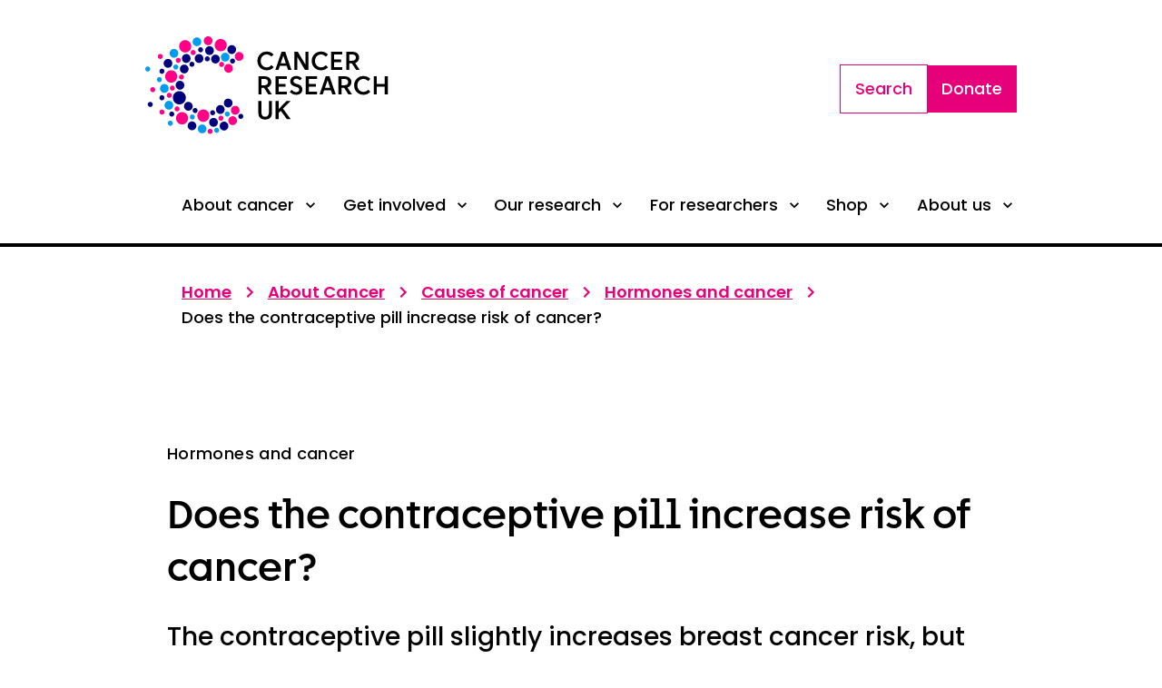

--- FILE ---
content_type: text/html; charset=utf-8
request_url: https://www.cancerresearchuk.org/about-cancer?_rsc=ouyg6
body_size: 31580
content:
<!DOCTYPE html><html lang="en"><head><meta charSet="utf-8"/><meta name="viewport" content="width=device-width, initial-scale=1"/><link rel="preload" href="/about-cancer/_next/static/media/82b68f6f091d46c1-s.p.woff" as="font" crossorigin="" type="font/woff"/><link rel="preload" href="/about-cancer/_next/static/media/aac452a0af5508c6-s.p.woff" as="font" crossorigin="" type="font/woff"/><link rel="preload" href="/about-cancer/_next/static/media/bb3853c711608cc5-s.p.woff" as="font" crossorigin="" type="font/woff"/><link rel="preload" href="/about-cancer/_next/static/media/e21fa8781a9a32b3-s.p.woff" as="font" crossorigin="" type="font/woff"/><link rel="preload" href="/about-cancer/_next/static/media/fb98212e27cc7064-s.p.woff" as="font" crossorigin="" type="font/woff"/><link rel="preload" as="image" href="//images.ctfassets.net/u7vsjnoopqo5/4uDzgmkufKEz5N4ef7374L/6418128c52a524c1ffad4a815f68ecee/cruk-logo.svg"/><link rel="preload" as="image" imageSrcSet="/_next/image?url=https%3A%2F%2Fimages.ctfassets.net%2Fg3mey2fqpv66%2F46la8VdjXtVrgQGhFrYuST%2F74bbbf1816bec38f2daae4a378f1cf7d%2FGettyImages-622271296.jpg&amp;w=1200&amp;q=65&amp;dpl=dpl_BvevMR3wEngYcQgFCuNhg5bfkK1H 1x, /_next/image?url=https%3A%2F%2Fimages.ctfassets.net%2Fg3mey2fqpv66%2F46la8VdjXtVrgQGhFrYuST%2F74bbbf1816bec38f2daae4a378f1cf7d%2FGettyImages-622271296.jpg&amp;w=3840&amp;q=65&amp;dpl=dpl_BvevMR3wEngYcQgFCuNhg5bfkK1H 2x" fetchPriority="high"/><link rel="stylesheet" href="/about-cancer/_next/static/css/80d22e75246a1692.css?dpl=dpl_BvevMR3wEngYcQgFCuNhg5bfkK1H" data-precedence="next"/><link rel="stylesheet" href="/about-cancer/_next/static/css/c682fa5ca7232dbe.css?dpl=dpl_BvevMR3wEngYcQgFCuNhg5bfkK1H" data-precedence="next"/><link rel="preload" as="script" fetchPriority="low" href="/about-cancer/_next/static/chunks/webpack-8fed32fc3b9a812c.js?dpl=dpl_BvevMR3wEngYcQgFCuNhg5bfkK1H"/><script src="/about-cancer/_next/static/chunks/1dd3208c-a82f76f21dee7fa2.js?dpl=dpl_BvevMR3wEngYcQgFCuNhg5bfkK1H" async=""></script><script src="/about-cancer/_next/static/chunks/528-b2a10ce3bb1b9e0c.js?dpl=dpl_BvevMR3wEngYcQgFCuNhg5bfkK1H" async=""></script><script src="/about-cancer/_next/static/chunks/main-app-c0b6777c27303502.js?dpl=dpl_BvevMR3wEngYcQgFCuNhg5bfkK1H" async=""></script><script src="/about-cancer/_next/static/chunks/587-f93fbfe7c2264b1a.js?dpl=dpl_BvevMR3wEngYcQgFCuNhg5bfkK1H" async=""></script><script src="/about-cancer/_next/static/chunks/679-ccc95cb6e8743a71.js?dpl=dpl_BvevMR3wEngYcQgFCuNhg5bfkK1H" async=""></script><script src="/about-cancer/_next/static/chunks/360-f6d4a7b74701d361.js?dpl=dpl_BvevMR3wEngYcQgFCuNhg5bfkK1H" async=""></script><script src="/about-cancer/_next/static/chunks/715-579c8b557e6230b5.js?dpl=dpl_BvevMR3wEngYcQgFCuNhg5bfkK1H" async=""></script><script src="/about-cancer/_next/static/chunks/586-6c212994afc75823.js?dpl=dpl_BvevMR3wEngYcQgFCuNhg5bfkK1H" async=""></script><script src="/about-cancer/_next/static/chunks/app/layout-ca8eebebcdb017fa.js?dpl=dpl_BvevMR3wEngYcQgFCuNhg5bfkK1H" async=""></script><script src="/about-cancer/_next/static/chunks/561-ca8c7c238b0ca8d3.js?dpl=dpl_BvevMR3wEngYcQgFCuNhg5bfkK1H" async=""></script><script src="/about-cancer/_next/static/chunks/759-8b265bec8f8fc001.js?dpl=dpl_BvevMR3wEngYcQgFCuNhg5bfkK1H" async=""></script><script src="/about-cancer/_next/static/chunks/app/%5B...slug%5D/page-0b06e7c3251bfe86.js?dpl=dpl_BvevMR3wEngYcQgFCuNhg5bfkK1H" async=""></script><script src="/about-cancer/_next/static/chunks/app/not-found-37131086e584420b.js?dpl=dpl_BvevMR3wEngYcQgFCuNhg5bfkK1H" async=""></script><link rel="preload" href="https://www.googletagmanager.com/gtm.js?id=GTM-5NBG7QSM" as="script"/><link rel="preload" href="https://cdn.cookielaw.org/scripttemplates/otSDKStub.js" as="script"/><title>About Cancer | Cancer Research UK</title><meta name="description" content="Find out about possible causes of cancer, how cancer starts and grows, tests to diagnose it, and general information about treatments."/><meta name="robots" content="index, follow"/><link rel="canonical" href="https://www.cancerresearchuk.org/about-cancer"/><link rel="alternate" hrefLang="en-gb" href="https://www.cancerresearchuk.org/about-cancer"/><meta property="og:title" content="PLACEHOLDER about-cancer Automated Migrated Page"/><meta property="og:description" content="PLACEHOLDER about-cancer Automated Migrated Page"/><meta property="og:url" content="https://cancerresearchuk.org/about-cancer"/><meta property="og:locale" content="en_GB"/><meta name="twitter:card" content="summary"/><meta name="twitter:title" content="PLACEHOLDER about-cancer Automated Migrated Page"/><meta name="twitter:description" content="PLACEHOLDER about-cancer Automated Migrated Page"/><link rel="icon" href="/favicon.ico" type="image/x-icon" sizes="512x512"/><meta name="next-size-adjust"/><link rel="shortcut icon" href="https://www.cancerresearchuk.org/sites/all/themes/custom/cruk/favicons/favicon.ico" type="image/x-icon"/><script id="org-info" type="application/ld+json">{
  "@context": "https://schema.org",
  "@type": "Organization",
  "additionalType": "NGO",
  "@id": "https://www.cancerresearchuk.org",
  "name": "Cancer Research UK.",
  "address": "2 Redman Place, London, E20 1JQ.",
  "telephone": "03001234452",
  "url": "https://www.cancerresearchuk.org/",
  "sameAs": [
    "https://en.wikipedia.org/wiki/Cancer_Research_UK",
    "https://www.youtube.com/cancerresearchuk",
    "https://en-gb.facebook.com/cancerresearchuk",
    "https://twitter.com/CR_UK",
    "https://www.instagram.com/cr_uk",
    "https://www.linkedin.com/company/cancer-research-uk",
    "https://www.cancerresearchuk.org/"
  ],
  "image": {
    "@type": "ImageObject",
    "url": "https://www.cancerresearchuk.org/sites/all/themes/custom/cruk/cruk-logo.svg"
  },
  "logo": {
    "@type": "ImageObject",
    "representativeOfPage": "True",
    "url": "//images.ctfassets.net/u7vsjnoopqo5/4uDzgmkufKEz5N4ef7374L/6418128c52a524c1ffad4a815f68ecee/cruk-logo.svg"
  }
}</script><script src="/about-cancer/_next/static/chunks/polyfills-42372ed130431b0a.js?dpl=dpl_BvevMR3wEngYcQgFCuNhg5bfkK1H" noModule=""></script></head><body><style data-emotion="css-global 1x7j7z">:host,:root,[data-theme]{--chakra-ring-inset:var(--chakra-empty,/*!*/ /*!*/);--chakra-ring-offset-width:0px;--chakra-ring-offset-color:#fff;--chakra-ring-color:rgba(66, 153, 225, 0.6);--chakra-ring-offset-shadow:0 0 #0000;--chakra-ring-shadow:0 0 #0000;--chakra-space-x-reverse:0;--chakra-space-y-reverse:0;--crukBrand-colors-transparent:transparent;--crukBrand-colors-current:currentColor;--crukBrand-colors-black:#000000;--crukBrand-colors-white:#ffffff;--crukBrand-colors-whiteAlpha-50:rgba(255, 255, 255, 0.04);--crukBrand-colors-whiteAlpha-100:rgba(255, 255, 255, 0.06);--crukBrand-colors-whiteAlpha-200:rgba(255, 255, 255, 0.08);--crukBrand-colors-whiteAlpha-300:rgba(255, 255, 255, 0.16);--crukBrand-colors-whiteAlpha-400:rgba(255, 255, 255, 0.24);--crukBrand-colors-whiteAlpha-500:rgba(255, 255, 255, 0.36);--crukBrand-colors-whiteAlpha-600:rgba(255, 255, 255, 0.48);--crukBrand-colors-whiteAlpha-700:rgba(255, 255, 255, 0.64);--crukBrand-colors-whiteAlpha-800:rgba(255, 255, 255, 0.80);--crukBrand-colors-whiteAlpha-900:rgba(255, 255, 255, 0.92);--crukBrand-colors-blackAlpha-50:rgba(0, 0, 0, 0.04);--crukBrand-colors-blackAlpha-100:rgba(0, 0, 0, 0.06);--crukBrand-colors-blackAlpha-200:rgba(0, 0, 0, 0.08);--crukBrand-colors-blackAlpha-300:rgba(0, 0, 0, 0.16);--crukBrand-colors-blackAlpha-400:rgba(0, 0, 0, 0.24);--crukBrand-colors-blackAlpha-500:rgba(0, 0, 0, 0.36);--crukBrand-colors-blackAlpha-600:rgba(0, 0, 0, 0.48);--crukBrand-colors-blackAlpha-700:rgba(0, 0, 0, 0.64);--crukBrand-colors-blackAlpha-800:rgba(0, 0, 0, 0.80);--crukBrand-colors-blackAlpha-900:rgba(0, 0, 0, 0.92);--crukBrand-colors-gray-50:#F7FAFC;--crukBrand-colors-gray-100:#EDF2F7;--crukBrand-colors-gray-200:#E2E8F0;--crukBrand-colors-gray-300:#CBD5E0;--crukBrand-colors-gray-400:#A0AEC0;--crukBrand-colors-gray-500:#718096;--crukBrand-colors-gray-600:#4A5568;--crukBrand-colors-gray-700:#2D3748;--crukBrand-colors-gray-800:#1A202C;--crukBrand-colors-gray-900:#171923;--crukBrand-colors-red-50:#FFF5F5;--crukBrand-colors-red-100:#FED7D7;--crukBrand-colors-red-200:#FEB2B2;--crukBrand-colors-red-300:#FC8181;--crukBrand-colors-red-400:#F56565;--crukBrand-colors-red-500:#E53E3E;--crukBrand-colors-red-600:#C53030;--crukBrand-colors-red-700:#9B2C2C;--crukBrand-colors-red-800:#822727;--crukBrand-colors-red-900:#63171B;--crukBrand-colors-orange-50:#FFFAF0;--crukBrand-colors-orange-100:#FEEBC8;--crukBrand-colors-orange-200:#FBD38D;--crukBrand-colors-orange-300:#F6AD55;--crukBrand-colors-orange-400:#ED8936;--crukBrand-colors-orange-500:#DD6B20;--crukBrand-colors-orange-600:#C05621;--crukBrand-colors-orange-700:#9C4221;--crukBrand-colors-orange-800:#7B341E;--crukBrand-colors-orange-900:#652B19;--crukBrand-colors-yellow-50:#FFFFF0;--crukBrand-colors-yellow-100:#FEFCBF;--crukBrand-colors-yellow-200:#FAF089;--crukBrand-colors-yellow-300:#F6E05E;--crukBrand-colors-yellow-400:#ECC94B;--crukBrand-colors-yellow-500:#D69E2E;--crukBrand-colors-yellow-600:#B7791F;--crukBrand-colors-yellow-700:#975A16;--crukBrand-colors-yellow-800:#744210;--crukBrand-colors-yellow-900:#5F370E;--crukBrand-colors-green-50:#F0FFF4;--crukBrand-colors-green-100:#C6F6D5;--crukBrand-colors-green-200:#9AE6B4;--crukBrand-colors-green-300:#68D391;--crukBrand-colors-green-400:#48BB78;--crukBrand-colors-green-500:#38A169;--crukBrand-colors-green-600:#2F855A;--crukBrand-colors-green-700:#276749;--crukBrand-colors-green-800:#22543D;--crukBrand-colors-green-900:#1C4532;--crukBrand-colors-teal-50:#E6FFFA;--crukBrand-colors-teal-100:#B2F5EA;--crukBrand-colors-teal-200:#81E6D9;--crukBrand-colors-teal-300:#4FD1C5;--crukBrand-colors-teal-400:#38B2AC;--crukBrand-colors-teal-500:#319795;--crukBrand-colors-teal-600:#2C7A7B;--crukBrand-colors-teal-700:#285E61;--crukBrand-colors-teal-800:#234E52;--crukBrand-colors-teal-900:#1D4044;--crukBrand-colors-blue-50:#ebf8ff;--crukBrand-colors-blue-100:#edeaf5;--crukBrand-colors-blue-200:#dad2ea;--crukBrand-colors-blue-300:#a896cf;--crukBrand-colors-blue-400:#4B90E2;--crukBrand-colors-blue-500:#2E008B;--crukBrand-colors-blue-600:#1C60B0;--crukBrand-colors-blue-700:#154884;--crukBrand-colors-blue-800:#0E3058;--crukBrand-colors-blue-900:#07182C;--crukBrand-colors-cyan-50:#EDFDFD;--crukBrand-colors-cyan-100:#E2F4FD;--crukBrand-colors-cyan-200:#C3EFFA;--crukBrand-colors-cyan-300:#77DAF5;--crukBrand-colors-cyan-400:#0BC5EA;--crukBrand-colors-cyan-500:#00b6ed;--crukBrand-colors-cyan-600:#009CEE;--crukBrand-colors-cyan-700:#0076B4;--crukBrand-colors-cyan-800:#0093BC;--crukBrand-colors-cyan-900:#005870;--crukBrand-colors-purple-50:#FAF5FF;--crukBrand-colors-purple-100:#E9D8FD;--crukBrand-colors-purple-200:#D6BCFA;--crukBrand-colors-purple-300:#B794F4;--crukBrand-colors-purple-400:#9F7AEA;--crukBrand-colors-purple-500:#805AD5;--crukBrand-colors-purple-600:#6B46C1;--crukBrand-colors-purple-700:#553C9A;--crukBrand-colors-purple-800:#44337A;--crukBrand-colors-purple-900:#322659;--crukBrand-colors-pink-50:#FFF5F7;--crukBrand-colors-pink-100:#FED7E2;--crukBrand-colors-pink-200:#FBB6CE;--crukBrand-colors-pink-300:#F687B3;--crukBrand-colors-pink-400:#ED64A6;--crukBrand-colors-pink-500:#D53F8C;--crukBrand-colors-pink-600:#B83280;--crukBrand-colors-pink-700:#97266D;--crukBrand-colors-pink-800:#702459;--crukBrand-colors-pink-900:#521B41;--crukBrand-colors-brandGrey-600:#BBC7D9;--crukBrand-colors-brandGrey-700:#52627A;--crukBrand-colors-grey-100:#F2F2F2;--crukBrand-colors-grey-200:#E6E6E6;--crukBrand-colors-grey-600:#666666;--crukBrand-colors-grey-700:#52627A;--crukBrand-colors-grey-800:#101010;--crukBrand-colors-magenta-100:#FFF0F8;--crukBrand-colors-magenta-200:#FF8ACF;--crukBrand-colors-magenta-300:#FF99CD;--crukBrand-colors-magenta-400:#FF66B4;--crukBrand-colors-magenta-500:#e40087;--crukBrand-colors-magenta-600:#FF0087;--crukBrand-colors-magenta-700:#E60079;--crukBrand-colors-magenta-800:#CC006C;--crukBrand-colors-magenta-900:#710044;--crukBrand-colors-navy-100:#F0F0FF;--crukBrand-colors-navy-600:#00007E;--crukBrand-colors-navy-700:#00006B;--crukBrand-colors-status-default:#000000;--crukBrand-colors-status-success:#3D854D;--crukBrand-colors-status-warning:#FDC02F;--crukBrand-colors-status-error:#D51311;--crukBrand-colors-status-information:#006DA7;--crukBrand-borders-none:0;--crukBrand-borders-1px:1px solid;--crukBrand-borders-2px:2px solid;--crukBrand-borders-4px:4px solid;--crukBrand-borders-8px:8px solid;--crukBrand-borders-px:1px solid;--crukBrand-fonts-heading:'__ProgressFont_d12182','__ProgressFont_Fallback_d12182',Calibri,Arial,sans-serif;--crukBrand-fonts-body:'__PoppinsFont_db403a','__PoppinsFont_Fallback_db403a',Arial,sans-serif;--crukBrand-fonts-mono:SFMono-Regular,Menlo,Monaco,Consolas,"Liberation Mono","Courier New",monospace;--crukBrand-fonts-progress-light:ProgressLight,Calibri,Arial,sans-serif;--crukBrand-fonts-progress-medium:ProgressMedium,Calibri,Arial,sans-serif;--crukBrand-fonts-progress-regular:ProgressRegular,Calibri,Arial,sans-serif;--crukBrand-fonts-progress-semiBold:ProgressSemiBold,Calibri,Arial,sans-serif;--crukBrand-fonts-poppins-light:PoppinsLight,Arial,sans-serif;--crukBrand-fonts-poppins-italic:PoppinsLightItalic,Arial,sans-serif;--crukBrand-fonts-poppins-semiBold:PoppinsSemiBold,Arial,sans-serif;--crukBrand-fonts-poppins-medium:PoppinsMedium,Arial,sans-serif;--crukBrand-fonts-poppins-bold:PoppinsBold,Arial,sans-serif;--crukBrand-fonts-poppins-regular:PoppinsRegular,Arial,sans-serif;--crukBrand-fontSizes-3xs:0.45rem;--crukBrand-fontSizes-2xs:0.625rem;--crukBrand-fontSizes-xs:0.75rem;--crukBrand-fontSizes-sm:0.875rem;--crukBrand-fontSizes-md:1rem;--crukBrand-fontSizes-lg:1.125rem;--crukBrand-fontSizes-xl:1.25rem;--crukBrand-fontSizes-2xl:1.5rem;--crukBrand-fontSizes-3xl:1.875rem;--crukBrand-fontSizes-4xl:2.25rem;--crukBrand-fontSizes-5xl:3rem;--crukBrand-fontSizes-6xl:3.75rem;--crukBrand-fontSizes-7xl:4.5rem;--crukBrand-fontSizes-8xl:6rem;--crukBrand-fontSizes-9xl:8rem;--crukBrand-fontSizes-headings-4xl:4.5rem;--crukBrand-fontSizes-headings-3xl:2.625rem;--crukBrand-fontSizes-headings-2xl:2rem;--crukBrand-fontSizes-headings-xl:1.75rem;--crukBrand-fontSizes-headings-lg:1.375rem;--crukBrand-fontSizes-headings-md:1.25rem;--crukBrand-fontSizes-headings-sm:1.125rem;--crukBrand-fontSizes-headings-xs:1rem;--crukBrand-fontSizes-text-md:1.125rem;--crukBrand-fontSizes-text-sm:1rem;--crukBrand-fontSizes-text-xs:0.875rem;--crukBrand-fontSizes-misc-input:0.875rem;--crukBrand-fontWeights-hairline:100;--crukBrand-fontWeights-thin:200;--crukBrand-fontWeights-light:300;--crukBrand-fontWeights-normal:400;--crukBrand-fontWeights-medium:500;--crukBrand-fontWeights-semibold:600;--crukBrand-fontWeights-bold:700;--crukBrand-fontWeights-extrabold:800;--crukBrand-fontWeights-black:900;--crukBrand-letterSpacings-tighter:-0.05em;--crukBrand-letterSpacings-tight:-0.025em;--crukBrand-letterSpacings-normal:0;--crukBrand-letterSpacings-wide:0.02em;--crukBrand-letterSpacings-wider:0.05em;--crukBrand-letterSpacings-widest:0.1em;--crukBrand-lineHeights-3:.75rem;--crukBrand-lineHeights-4:1rem;--crukBrand-lineHeights-5:1.25rem;--crukBrand-lineHeights-6:1.5rem;--crukBrand-lineHeights-7:1.75rem;--crukBrand-lineHeights-8:2rem;--crukBrand-lineHeights-9:2.25rem;--crukBrand-lineHeights-10:2.5rem;--crukBrand-lineHeights-normal:normal;--crukBrand-lineHeights-none:1;--crukBrand-lineHeights-shorter:1.25;--crukBrand-lineHeights-short:1.375;--crukBrand-lineHeights-base:1.5;--crukBrand-lineHeights-tall:1.625;--crukBrand-lineHeights-taller:2;--crukBrand-lineHeights-headings-4xl:5.75rem;--crukBrand-lineHeights-headings-3xl:3.625rem;--crukBrand-lineHeights-headings-2xl:2.75rem;--crukBrand-lineHeights-headings-xl:2.5rem;--crukBrand-lineHeights-headings-lg:2rem;--crukBrand-lineHeights-headings-md:1.875rem;--crukBrand-lineHeights-headings-sm:1.75rem;--crukBrand-lineHeights-headings-xs:1.625rem;--crukBrand-lineHeights-text-md:1.75rem;--crukBrand-lineHeights-text-sm:1.625rem;--crukBrand-lineHeights-text-xs:1.375rem;--crukBrand-radii-none:0;--crukBrand-radii-sm:0.125rem;--crukBrand-radii-base:0.25rem;--crukBrand-radii-md:0.375rem;--crukBrand-radii-lg:0.5rem;--crukBrand-radii-xl:0.75rem;--crukBrand-radii-2xl:1rem;--crukBrand-radii-3xl:1.5rem;--crukBrand-radii-full:9999px;--crukBrand-space-0:0px;--crukBrand-space-1:0.25rem;--crukBrand-space-2:0.5rem;--crukBrand-space-3:0.75rem;--crukBrand-space-4:1rem;--crukBrand-space-5:1.25rem;--crukBrand-space-6:1.5rem;--crukBrand-space-7:1.75rem;--crukBrand-space-8:2rem;--crukBrand-space-9:2.25rem;--crukBrand-space-10:2.5rem;--crukBrand-space-12:3rem;--crukBrand-space-14:3.5rem;--crukBrand-space-16:4rem;--crukBrand-space-20:5rem;--crukBrand-space-24:6rem;--crukBrand-space-28:7rem;--crukBrand-space-30:7.5rem;--crukBrand-space-32:8rem;--crukBrand-space-36:9rem;--crukBrand-space-40:10rem;--crukBrand-space-44:11rem;--crukBrand-space-48:12rem;--crukBrand-space-52:13rem;--crukBrand-space-56:14rem;--crukBrand-space-60:15rem;--crukBrand-space-64:16rem;--crukBrand-space-72:18rem;--crukBrand-space-80:20rem;--crukBrand-space-96:24rem;--crukBrand-space-px:1px;--crukBrand-space-0-5:0.125rem;--crukBrand-space-1-5:0.375rem;--crukBrand-space-2-5:0.625rem;--crukBrand-space-3-5:0.875rem;--crukBrand-shadows-xs:0 0 0 1px rgba(0, 0, 0, 0.05);--crukBrand-shadows-sm:0 1px 2px 0 rgba(0, 0, 0, 0.05);--crukBrand-shadows-base:0 1px 3px 0 rgba(0, 0, 0, 0.1),0 1px 2px 0 rgba(0, 0, 0, 0.06);--crukBrand-shadows-md:0 4px 6px -1px rgba(0, 0, 0, 0.1),0 2px 4px -1px rgba(0, 0, 0, 0.06);--crukBrand-shadows-lg:0 10px 15px -3px rgba(0, 0, 0, 0.1),0 4px 6px -2px rgba(0, 0, 0, 0.05);--crukBrand-shadows-xl:0 20px 25px -5px rgba(0, 0, 0, 0.1),0 10px 10px -5px rgba(0, 0, 0, 0.04);--crukBrand-shadows-2xl:0 25px 50px -12px rgba(0, 0, 0, 0.25);--crukBrand-shadows-outline:0 0 0 3px rgba(66, 153, 225, 0.6);--crukBrand-shadows-inner:inset 0 2px 4px 0 rgba(0,0,0,0.06);--crukBrand-shadows-none:none;--crukBrand-shadows-dark-lg:rgba(0, 0, 0, 0.1) 0px 0px 0px 1px,rgba(0, 0, 0, 0.2) 0px 5px 10px,rgba(0, 0, 0, 0.4) 0px 15px 40px;--crukBrand-sizes-0:0px;--crukBrand-sizes-1:0.25rem;--crukBrand-sizes-2:0.5rem;--crukBrand-sizes-3:0.75rem;--crukBrand-sizes-4:1rem;--crukBrand-sizes-5:1.25rem;--crukBrand-sizes-6:1.5rem;--crukBrand-sizes-7:1.75rem;--crukBrand-sizes-8:2rem;--crukBrand-sizes-9:2.25rem;--crukBrand-sizes-10:2.5rem;--crukBrand-sizes-11:2.75rem;--crukBrand-sizes-12:3rem;--crukBrand-sizes-14:3.5rem;--crukBrand-sizes-16:4rem;--crukBrand-sizes-20:5rem;--crukBrand-sizes-24:6rem;--crukBrand-sizes-28:7rem;--crukBrand-sizes-30:7.5rem;--crukBrand-sizes-32:8rem;--crukBrand-sizes-36:9rem;--crukBrand-sizes-40:10rem;--crukBrand-sizes-44:11rem;--crukBrand-sizes-48:12rem;--crukBrand-sizes-52:13rem;--crukBrand-sizes-56:14rem;--crukBrand-sizes-60:15rem;--crukBrand-sizes-64:16rem;--crukBrand-sizes-72:18rem;--crukBrand-sizes-80:20rem;--crukBrand-sizes-96:24rem;--crukBrand-sizes-px:1px;--crukBrand-sizes-0-5:0.125rem;--crukBrand-sizes-1-5:0.375rem;--crukBrand-sizes-2-5:0.625rem;--crukBrand-sizes-3-5:0.875rem;--crukBrand-sizes-max:max-content;--crukBrand-sizes-min:min-content;--crukBrand-sizes-full:100%;--crukBrand-sizes-3xs:14rem;--crukBrand-sizes-2xs:16rem;--crukBrand-sizes-xs:20rem;--crukBrand-sizes-sm:24rem;--crukBrand-sizes-md:28rem;--crukBrand-sizes-lg:32rem;--crukBrand-sizes-xl:36rem;--crukBrand-sizes-2xl:42rem;--crukBrand-sizes-3xl:48rem;--crukBrand-sizes-4xl:56rem;--crukBrand-sizes-5xl:64rem;--crukBrand-sizes-6xl:72rem;--crukBrand-sizes-7xl:80rem;--crukBrand-sizes-8xl:90rem;--crukBrand-sizes-prose:60ch;--crukBrand-sizes-container-sm:640px;--crukBrand-sizes-container-md:768px;--crukBrand-sizes-container-lg:1024px;--crukBrand-sizes-container-xl:1280px;--crukBrand-zIndices-hide:-1;--crukBrand-zIndices-auto:auto;--crukBrand-zIndices-base:0;--crukBrand-zIndices-docked:10;--crukBrand-zIndices-dropdown:1000;--crukBrand-zIndices-sticky:1100;--crukBrand-zIndices-banner:1200;--crukBrand-zIndices-overlay:1300;--crukBrand-zIndices-modal:1400;--crukBrand-zIndices-popover:1500;--crukBrand-zIndices-skipLink:1600;--crukBrand-zIndices-toast:1700;--crukBrand-zIndices-tooltip:1800;--crukBrand-transition-property-common:background-color,border-color,color,fill,stroke,opacity,box-shadow,transform;--crukBrand-transition-property-colors:background-color,border-color,color,fill,stroke;--crukBrand-transition-property-dimensions:width,height;--crukBrand-transition-property-position:left,right,top,bottom;--crukBrand-transition-property-background:background-color,background-image,background-position;--crukBrand-transition-easing-ease-in:cubic-bezier(0.4, 0, 1, 1);--crukBrand-transition-easing-ease-out:cubic-bezier(0, 0, 0.2, 1);--crukBrand-transition-easing-ease-in-out:cubic-bezier(0.4, 0, 0.2, 1);--crukBrand-transition-duration-ultra-fast:50ms;--crukBrand-transition-duration-faster:100ms;--crukBrand-transition-duration-fast:150ms;--crukBrand-transition-duration-normal:200ms;--crukBrand-transition-duration-slow:300ms;--crukBrand-transition-duration-slower:400ms;--crukBrand-transition-duration-ultra-slow:500ms;--crukBrand-blur-none:0;--crukBrand-blur-sm:4px;--crukBrand-blur-base:8px;--crukBrand-blur-md:12px;--crukBrand-blur-lg:16px;--crukBrand-blur-xl:24px;--crukBrand-blur-2xl:40px;--crukBrand-blur-3xl:64px;--crukBrand-breakpoints-base:0em;--crukBrand-breakpoints-sm:30em;--crukBrand-breakpoints-md:36.0625em;--crukBrand-breakpoints-lg:56.3125em;--crukBrand-breakpoints-xl:75.0625em;--crukBrand-breakpoints-2xl:96em;--crukBrand-colors-primary:var(--crukBrand-colors-navy-600);--crukBrand-colors-secondary:var(--crukBrand-colors-magenta-600);--crukBrand-colors-tertiary:var(--crukBrand-colors-cyan-600);--crukBrand-colors-textOnPrimary:var(--crukBrand-colors-white);--crukBrand-colors-textOnSecondary:var(--crukBrand-colors-white);--crukBrand-colors-textOnTertiary:var(--crukBrand-colors-white);--crukBrand-colors-textDark:var(--crukBrand-colors-black);--crukBrand-colors-textLight:var(--crukBrand-colors-white);--crukBrand-colors-backgroundLight:var(--crukBrand-colors-white);--crukBrand-colors-backgroundLightGrey:var(--crukBrand-colors-grey-100);--crukBrand-colors-textInputBorder:var(--crukBrand-colors-black);--crukBrand-colors-inputBorder:var(--crukBrand-colors-grey-600);--crukBrand-colors-selectBackground:var(--crukBrand-colors-backgroundLight);--crukBrand-colors-selectionBorder:var(--crukBrand-colors-grey-600);--crukBrand-colors-disabled:var(--crukBrand-colors-grey-600);--crukBrand-colors-disabledBackground:var(--crukBrand-colors-grey-200);--crukBrand-colors-formPrimarySelectItemColour:var(--crukBrand-colors-grey-600);--crukBrand-colors-formPrimarySelectItemHover:var(--crukBrand-colors-magenta-700);--crukBrand-colors-formPrimaryLabel:var(--crukBrand-colors-grey-600);--crukBrand-colors-formPrimaryPlaceholder:var(--crukBrand-colors-grey-600);--crukBrand-colors-formPrimaryBgDisabled:var(--crukBrand-colors-grey-100);--crukBrand-colors-formPrimaryDisabled:var(--crukBrand-colors-grey-600);--crukBrand-colors-fileUploadSecondaryColor:var(--crukBrand-colors-navy-100);--crukBrand-colors-quoteIconPrimary:var(--crukBrand-colors-magenta-700);--crukBrand-colors-quoteIconAlt:var(--crukBrand-colors-magenta-600);--crukBrand-colors-accordionIconPrimary:var(--crukBrand-colors-magenta-700);--crukBrand-colors-buttonPrimaryBackground:var(--crukBrand-colors-magenta-700);--crukBrand-colors-buttonPrimaryBorder:var(--crukBrand-colors-magenta-700);--crukBrand-colors-buttonPrimaryText:var(--crukBrand-colors-white);--crukBrand-colors-buttonPrimaryBorderHover:var(--crukBrand-colors-magenta-800);--crukBrand-colors-buttonPrimaryTextHover:var(--crukBrand-colors-magenta-800);--crukBrand-colors-buttonPrimaryBackgroundHover:var(--crukBrand-colors-magenta-800);--crukBrand-colors-buttonPrimaryDisabledBackground:var(--crukBrand-colors-grey-200);--crukBrand-colors-buttonPrimaryDisabledText:var(--crukBrand-colors-grey-600);--crukBrand-colors-buttonPrimaryAltBackground:var(--crukBrand-colors-navy-600);--crukBrand-colors-buttonPrimaryAltBorder:var(--crukBrand-colors-navy-600);--crukBrand-colors-buttonPrimaryAltBorderHover:var(--crukBrand-colors-navy-600);--crukBrand-colors-buttonPrimaryAltTextHover:var(--crukBrand-colors-navy-600);--crukBrand-colors-buttonPrimaryAltBackgroundHover:var(--crukBrand-colors-navy-600);--crukBrand-colors-buttonSecondaryBackground:var(--crukBrand-colors-white);--crukBrand-colors-buttonSecondaryBorder:var(--crukBrand-colors-magenta-700);--crukBrand-colors-buttonSecondaryText:var(--crukBrand-colors-magenta-700);--crukBrand-colors-buttonSecondaryBorderHover:var(--crukBrand-colors-magenta-800);--crukBrand-colors-buttonSecondaryBackgroundHover:var(--crukBrand-colors-magenta-100);--crukBrand-colors-buttonSecondaryTextHover:var(--crukBrand-colors-magenta-800);--crukBrand-colors-buttonSecondaryAltBorder:var(--crukBrand-colors-navy-600);--crukBrand-colors-buttonSecondaryAltText:var(--crukBrand-colors-navy-600);--crukBrand-colors-buttonSecondaryAltBorderHover:var(--crukBrand-colors-navy-600);--crukBrand-colors-buttonSecondaryAltBackgroundHover:var(--crukBrand-colors-navy-100);--crukBrand-colors-buttonSecondaryAltTextHover:var(--crukBrand-colors-navy-600);--crukBrand-colors-buttonSecondaryDisabledBackground:var(--crukBrand-colors-grey-600);--crukBrand-colors-buttonSecondaryDisabledBorder:var(--crukBrand-colors-grey-600);--crukBrand-colors-buttonSecondaryDisabledText:var(--crukBrand-colors-grey-600);--crukBrand-colors-buttonAlternativeBackground:var(--crukBrand-colors-white);--crukBrand-colors-buttonAlternativeText:var(--crukBrand-colors-black);--crukBrand-colors-buttonAlternativeTextHover:var(--crukBrand-colors-magenta-700);--crukBrand-colors-buttonAlternativeDisabledBackground:var(--crukBrand-colors-grey-200);--crukBrand-colors-buttonAlternativeDisabledText:var(--crukBrand-colors-grey-600);--crukBrand-colors-buttonLinkBackground:var(--crukBrand-colors-white);--crukBrand-colors-buttonLinkText:var(--crukBrand-colors-black);--crukBrand-colors-buttonVideoBackground:var(--crukBrand-colors-black);--crukBrand-colors-buttonVideoText:var(--crukBrand-colors-white);--crukBrand-colors-buttonToggleBackground:var(--crukBrand-colors-white);--crukBrand-colors-buttonToggleText:var(--crukBrand-colors-navy-600);--crukBrand-colors-buttonToggleBorder:var(--crukBrand-colors-navy-600);--crukBrand-colors-buttonToggleTextHover:var(--crukBrand-colors-white);--crukBrand-colors-buttonToggleBackgroundHover:var(--crukBrand-colors-navy-600);--crukBrand-colors-buttonToggleSelectedBackground:var(--crukBrand-colors-navy-600);--crukBrand-colors-buttonToggleSelectedBorder:var(--crukBrand-colors-navy-600);--crukBrand-colors-buttonToggleSelectedText:var(--crukBrand-colors-white);--crukBrand-colors-buttonToggleDisabledBackground:var(--crukBrand-colors-white);--crukBrand-colors-buttonToggleDisabledText:var(--crukBrand-colors-grey-600);--crukBrand-colors-buttonToggleDisabledBorder:var(--crukBrand-colors-grey-600);--crukBrand-colors-buttonBackToTopHover:var(--crukBrand-colors-navy-700);--crukBrand-colors-buttonCitationPrimary:var(--crukBrand-colors-navy-600);--crukBrand-colors-btnCitationBgPrimary:var(--crukBrand-colors-grey-100);--crukBrand-colors-btnAccordionHover:var(--crukBrand-colors-magenta-700);--crukBrand-colors-boxPrimaryBg:var(--crukBrand-colors-navy-600);--crukBrand-colors-boxSecondaryBg:var(--crukBrand-colors-magenta-600);--crukBrand-colors-boxAltBg:var(--crukBrand-colors-grey-600);--crukBrand-colors-boxTertiaryBg:var(--crukBrand-colors-cyan-600);--crukBrand-colors-boxCaseStudyborderColor:var(--crukBrand-colors-brandGrey-600);--crukBrand-colors-boxPullQuoteborderColor:var(--crukBrand-colors-brandGrey-600);--crukBrand-colors-ctaBannerPrimaryBg:var(--crukBrand-colors-magenta-700);--crukBrand-colors-ctaBannerSecondaryBg:var(--crukBrand-colors-navy-600);--crukBrand-colors-ctaBannerTextOnPrimary:var(--crukBrand-colors-white);--crukBrand-colors-ctaBannerTextOnSecondary:var(--crukBrand-colors-black);--crukBrand-colors-gridPrimaryBg:var(--crukBrand-colors-navy-600);--crukBrand-colors-gridSecondaryBg:var(--crukBrand-colors-magenta-600);--crukBrand-colors-gridAltBg:var(--crukBrand-colors-grey-600);--crukBrand-colors-gridAltGreyBg:var(--crukBrand-colors-grey-200);--crukBrand-colors-gridTertiaryBg:var(--crukBrand-colors-cyan-600);--crukBrand-colors-linkColor:var(--crukBrand-colors-magenta-700);--crukBrand-colors-linkColorHover:var(--crukBrand-colors-magenta-800);--crukBrand-colors-linkColorVisited:var(--crukBrand-colors-magenta-800);--crukBrand-colors-altLinkColor:var(--crukBrand-colors-navy-600);--crukBrand-colors-altLinkColorHover:var(--crukBrand-colors-navy-700);--crukBrand-colors-altLinkColorVisited:var(--crukBrand-colors-navy-700);--crukBrand-colors-truncateColor:var(--crukBrand-colors-cyan-600);--crukBrand-colors-truncateColorHover:var(--crukBrand-colors-cyan-700);--crukBrand-colors-navigationLinkColor:var(--crukBrand-colors-black);--crukBrand-colors-navigationLinkHover:var(--crukBrand-colors-magenta-700);--crukBrand-colors-linkRefPrimary:var(--crukBrand-colors-navy-600);--crukBrand-colors-linkRefHover:var(--crukBrand-colors-navy-700);--crukBrand-colors-citationPopoverLink:var(--crukBrand-colors-magenta-400);--crukBrand-colors-citationPopoverLinkHover:var(--crukBrand-colors-magenta-300);--crukBrand-colors-citationPopoverLinkVisited:var(--crukBrand-colors-magenta-300);--crukBrand-colors-cardTextBackgroundColor:var(--crukBrand-colors-brandGrey-600);--crukBrand-colors-cardTextColor:var(--crukBrand-colors-black);--crukBrand-colors-cardBoxShadowColor:var(--crukBrand-colors-grey-200);--crukBrand-colors-cardNavigationTextHover:var(--crukBrand-colors-magenta-700);--crukBrand-colors-cardNavigationIconHover:var(--crukBrand-colors-magenta-700);--crukBrand-colors-loaderColor1:var(--crukBrand-colors-primary);--crukBrand-colors-loaderColor2:var(--crukBrand-colors-secondary);--crukBrand-colors-loaderColor3:var(--crukBrand-colors-tertiary);--crukBrand-colors-onThisPagePrimaryBg:var(--crukBrand-colors-navy-100);--crukBrand-colors-headingColor:var(--crukBrand-colors-black);--crukBrand-colors-subheadingColor:var(--crukBrand-colors-black);--crukBrand-colors-textColor:var(--crukBrand-colors-black);--crukBrand-colors-captionColor:var(--crukBrand-colors-grey-600);--crukBrand-colors-textDonateByCancerInfo:var(--crukBrand-colors-cyan-700);--crukBrand-colors-labelColor:var(--crukBrand-colors-black);--crukBrand-colors-tagBg:var(--crukBrand-colors-cyan-100);--crukBrand-colors-tagColor:var(--crukBrand-colors-grey-700);--crukBrand-colors-tabPrimaryColor:var(--crukBrand-colors-grey-600);--crukBrand-colors-breadcrumbSpacing:1;--crukBrand-colors-badgeColorPrimary:var(--crukBrand-colors-primary);--crukBrand-colors-badgeColorSecondary:var(--crukBrand-colors-secondary);--crukBrand-colors-badgeBorderColorSecondary:var(--crukBrand-colors-navy-600);--crukBrand-colors-badgeColorTertiary:var(--crukBrand-colors-white);--crukBrand-colors-badgeTextColorOnTertiary:var(--crukBrand-colors-cyan-600);--crukBrand-colors-badgeBorderColorTertiary:var(--crukBrand-colors-cyan-600);--crukBrand-colors-circleColorPrimary:var(--crukBrand-colors-primary);--crukBrand-colors-circleColorSecondary:var(--crukBrand-colors-secondary);--crukBrand-colors-circleColorTertiary:var(--crukBrand-colors-tertiary);--crukBrand-colors-totaliserBackground:var(--crukBrand-colors-grey-200);--crukBrand-colors-totaliserBubbleTextColor:su2c_black;--crukBrand-colors-totaliserBubbleTotalColor:var(--crukBrand-colors-primary);--crukBrand-colors-totaliserTextTransform:uppercase;--crukBrand-colors-keyStatsPrimaryBackgroundColor:var(--crukBrand-colors-navy-600);--crukBrand-colors-keyStatsPrimaryTextColor:var(--crukBrand-colors-white);--crukBrand-colors-keyStatsAltHigherValueBackgroundColor:var(--crukBrand-colors-brandGrey-700);--crukBrand-colors-keyStatsAltLowerValueBackgroundColor:var(--crukBrand-colors-brandGrey-700);--crukBrand-colors-keyStatsTwoBlockHighBarColor:var(--crukBrand-colors-navy-600);--crukBrand-colors-keyStatsTwoBlockLowBarColor:var(--crukBrand-colors-brandGrey-600);--crukBrand-colors-keyStatsTextTwoBlockPrimaryColor:var(--crukBrand-colors-navy-600);--crukBrand-colors-keyStatsTextTwoBlockSecondaryColor:var(--crukBrand-colors-brandGrey-700);--crukBrand-colors-listIconPrimaryColor:var(--crukBrand-colors-navy-700);--crukBrand-colors-popoverPrimaryBackground:var(--crukBrand-colors-navy-700);--crukBrand-colors-popoverPrimaryBorder:var(--crukBrand-colors-navy-700);--crukBrand-colors-popoverPrimaryText:var(--crukBrand-colors-white);--crukBrand-colors-popoverSecondaryBackground:var(--crukBrand-colors-white);--crukBrand-colors-popoverSecondaryBorder:var(--crukBrand-colors-black);--crukBrand-colors-popoverSecondaryText:var(--crukBrand-colors-black);--crukBrand-colors-indicatorColorActive:var(--crukBrand-colors-cyan-600);--crukBrand-colors-indicatorColorComplete:var(--crukBrand-colors-cyan-600);--crukBrand-colors-indicatorColorIncomplete:var(--crukBrand-colors-grey-600);--crukBrand-colors-sideNavTopLevelBorder:var(--crukBrand-colors-grey-200);--crukBrand-colors-sideNavSideBorder:var(--crukBrand-colors-grey-800);--crukBrand-componentWidths-containerMax:960px;--crukBrand-fontWeights-legendFontWeight:var(--crukBrand-fontWeights-medium);}.chakra-ui-light :host:not([data-theme]),.chakra-ui-light :root:not([data-theme]),.chakra-ui-light [data-theme]:not([data-theme]),[data-theme=light] :host:not([data-theme]),[data-theme=light] :root:not([data-theme]),[data-theme=light] [data-theme]:not([data-theme]),:host[data-theme=light],:root[data-theme=light],[data-theme][data-theme=light]{--crukBrand-colors-chakra-body-text:var(--crukBrand-colors-gray-800);--crukBrand-colors-chakra-body-bg:var(--crukBrand-colors-white);--crukBrand-colors-chakra-border-color:var(--crukBrand-colors-gray-200);--crukBrand-colors-chakra-inverse-text:var(--crukBrand-colors-white);--crukBrand-colors-chakra-subtle-bg:var(--crukBrand-colors-gray-100);--crukBrand-colors-chakra-subtle-text:var(--crukBrand-colors-gray-600);--crukBrand-colors-chakra-placeholder-color:var(--crukBrand-colors-gray-500);}.chakra-ui-dark :host:not([data-theme]),.chakra-ui-dark :root:not([data-theme]),.chakra-ui-dark [data-theme]:not([data-theme]),[data-theme=dark] :host:not([data-theme]),[data-theme=dark] :root:not([data-theme]),[data-theme=dark] [data-theme]:not([data-theme]),:host[data-theme=dark],:root[data-theme=dark],[data-theme][data-theme=dark]{--crukBrand-colors-chakra-body-text:var(--crukBrand-colors-whiteAlpha-900);--crukBrand-colors-chakra-body-bg:var(--crukBrand-colors-gray-800);--crukBrand-colors-chakra-border-color:var(--crukBrand-colors-whiteAlpha-300);--crukBrand-colors-chakra-inverse-text:var(--crukBrand-colors-gray-800);--crukBrand-colors-chakra-subtle-bg:var(--crukBrand-colors-gray-700);--crukBrand-colors-chakra-subtle-text:var(--crukBrand-colors-gray-400);--crukBrand-colors-chakra-placeholder-color:var(--crukBrand-colors-whiteAlpha-400);}</style><style data-emotion="css-global fubdgu">html{line-height:1.5;-webkit-text-size-adjust:100%;font-family:system-ui,sans-serif;-webkit-font-smoothing:antialiased;text-rendering:optimizeLegibility;-moz-osx-font-smoothing:grayscale;touch-action:manipulation;}body{position:relative;min-height:100%;margin:0;font-feature-settings:"kern";}:where(*, *::before, *::after){border-width:0;border-style:solid;box-sizing:border-box;word-wrap:break-word;}main{display:block;}hr{border-top-width:1px;box-sizing:content-box;height:0;overflow:visible;}:where(pre, code, kbd,samp){font-family:SFMono-Regular,Menlo,Monaco,Consolas,monospace;font-size:1em;}a{background-color:transparent;color:inherit;-webkit-text-decoration:inherit;text-decoration:inherit;}abbr[title]{border-bottom:none;-webkit-text-decoration:underline;text-decoration:underline;-webkit-text-decoration:underline dotted;-webkit-text-decoration:underline dotted;text-decoration:underline dotted;}:where(b, strong){font-weight:bold;}small{font-size:80%;}:where(sub,sup){font-size:75%;line-height:0;position:relative;vertical-align:baseline;}sub{bottom:-0.25em;}sup{top:-0.5em;}img{border-style:none;}:where(button, input, optgroup, select, textarea){font-family:inherit;font-size:100%;line-height:1.15;margin:0;}:where(button, input){overflow:visible;}:where(button, select){text-transform:none;}:where(
          button::-moz-focus-inner,
          [type="button"]::-moz-focus-inner,
          [type="reset"]::-moz-focus-inner,
          [type="submit"]::-moz-focus-inner
        ){border-style:none;padding:0;}fieldset{padding:0.35em 0.75em 0.625em;}legend{box-sizing:border-box;color:inherit;display:table;max-width:100%;padding:0;white-space:normal;}progress{vertical-align:baseline;}textarea{overflow:auto;}:where([type="checkbox"], [type="radio"]){box-sizing:border-box;padding:0;}input[type="number"]::-webkit-inner-spin-button,input[type="number"]::-webkit-outer-spin-button{-webkit-appearance:none!important;}input[type="number"]{-moz-appearance:textfield;}input[type="search"]{-webkit-appearance:textfield;outline-offset:-2px;}input[type="search"]::-webkit-search-decoration{-webkit-appearance:none!important;}::-webkit-file-upload-button{-webkit-appearance:button;font:inherit;}details{display:block;}summary{display:-webkit-box;display:-webkit-list-item;display:-ms-list-itembox;display:list-item;}template{display:none;}[hidden]{display:none!important;}:where(
          blockquote,
          dl,
          dd,
          h1,
          h2,
          h3,
          h4,
          h5,
          h6,
          hr,
          figure,
          p,
          pre
        ){margin:0;}button{background:transparent;padding:0;}fieldset{margin:0;padding:0;}:where(ol, ul){margin:0;padding:0;}textarea{resize:vertical;}:where(button, [role="button"]){cursor:pointer;}button::-moz-focus-inner{border:0!important;}table{border-collapse:collapse;}:where(h1, h2, h3, h4, h5, h6){font-size:inherit;font-weight:inherit;}:where(button, input, optgroup, select, textarea){padding:0;line-height:inherit;color:inherit;}:where(img, svg, video, canvas, audio, iframe, embed, object){display:block;}:where(img, video){max-width:100%;height:auto;}[data-js-focus-visible] :focus:not([data-focus-visible-added]):not(
          [data-focus-visible-disabled]
        ){outline:none;box-shadow:none;}select::-ms-expand{display:none;}:root,:host{--chakra-vh:100vh;}@supports (height: -webkit-fill-available){:root,:host{--chakra-vh:-webkit-fill-available;}}@supports (height: -moz-fill-available){:root,:host{--chakra-vh:-moz-fill-available;}}@supports (height: 100dvh){:root,:host{--chakra-vh:100dvh;}}</style><style data-emotion="css-global v0sxxc">body{font-family:var(--crukBrand-fonts-body);color:var(--crukBrand-colors-black);background:var(--crukBrand-colors-chakra-body-bg);transition-property:background-color;transition-duration:var(--crukBrand-transition-duration-normal);line-height:var(--crukBrand-lineHeights-base);}*::-webkit-input-placeholder{color:var(--crukBrand-colors-chakra-placeholder-color);}*::-moz-placeholder{color:var(--crukBrand-colors-chakra-placeholder-color);}*:-ms-input-placeholder{color:var(--crukBrand-colors-chakra-placeholder-color);}*::placeholder{color:var(--crukBrand-colors-chakra-placeholder-color);}*,*::before,::after{border-color:var(--crukBrand-colors-chakra-border-color);}@media (prefers-reduced-motion: reduce){*,*:before,*:after{-webkit-animation-play-state:paused!important;animation-play-state:paused!important;-webkit-animation-direction:reverse!important;animation-direction:reverse!important;-webkit-transition:none!important;transition:none!important;scroll-behavior:auto!important;}}html,body{max-width:100vw;overflow-x:hidden;}</style><header><style data-emotion="css 12uznaz">.css-12uznaz{display:-webkit-box;display:-webkit-flex;display:-ms-flexbox;display:flex;-webkit-flex-direction:column;-ms-flex-direction:column;flex-direction:column;border-bottom:0.25rem black solid;}@media screen and (min-width: 75.0625em){.css-12uznaz{border-bottom:var(--crukBrand-borders-none);}}</style><div data-component="navigation" class="css-12uznaz"><style data-emotion="css 1rpzj45">.css-1rpzj45{width:100%;-webkit-margin-start:auto;margin-inline-start:auto;-webkit-margin-end:auto;margin-inline-end:auto;max-width:960px;-webkit-padding-start:var(--crukBrand-space-4);padding-inline-start:var(--crukBrand-space-4);-webkit-padding-end:var(--crukBrand-space-4);padding-inline-end:var(--crukBrand-space-4);-webkit-flex-direction:row;-ms-flex-direction:row;flex-direction:row;-webkit-align-items:center;-webkit-box-align:center;-ms-flex-align:center;align-items:center;}@media screen and (min-width: 75.0625em){.css-1rpzj45{-webkit-padding-start:var(--crukBrand-space-0);padding-inline-start:var(--crukBrand-space-0);-webkit-padding-end:var(--crukBrand-space-0);padding-inline-end:var(--crukBrand-space-0);}}</style><style data-emotion="css 18qeepf">.css-18qeepf{display:-webkit-box;display:-webkit-flex;display:-ms-flexbox;display:flex;width:100%;-webkit-margin-start:auto;margin-inline-start:auto;-webkit-margin-end:auto;margin-inline-end:auto;max-width:960px;-webkit-padding-start:var(--crukBrand-space-4);padding-inline-start:var(--crukBrand-space-4);-webkit-padding-end:var(--crukBrand-space-4);padding-inline-end:var(--crukBrand-space-4);-webkit-flex-direction:row;-ms-flex-direction:row;flex-direction:row;-webkit-align-items:center;-webkit-box-align:center;-ms-flex-align:center;align-items:center;}@media screen and (min-width: 75.0625em){.css-18qeepf{-webkit-padding-start:var(--crukBrand-space-0);padding-inline-start:var(--crukBrand-space-0);-webkit-padding-end:var(--crukBrand-space-0);padding-inline-end:var(--crukBrand-space-0);}}</style><div class="chakra-container css-18qeepf"><style data-emotion="css 1wunxs4">.css-1wunxs4{display:-webkit-box;display:-webkit-flex;display:-ms-flexbox;display:flex;position:relative;margin-top:var(--crukBrand-space-5);margin-bottom:var(--crukBrand-space-5);gap:var(--crukBrand-space-6);}@media screen and (min-width: 36.0625em){.css-1wunxs4{margin-top:var(--crukBrand-space-10);margin-bottom:var(--crukBrand-space-10);}}</style><div class="css-1wunxs4"><style data-emotion="css 5s9j1i">.css-5s9j1i{transition-property:var(--crukBrand-transition-property-common);transition-duration:var(--crukBrand-transition-duration-fast);transition-timing-function:var(--crukBrand-transition-easing-ease-out);cursor:pointer;-webkit-text-decoration:underline;text-decoration:underline;outline:2px solid transparent;outline-offset:2px;color:var(--crukBrand-colors-linkColor);font-family:var(--crukBrand-fonts-body);font-weight:var(--crukBrand-fontWeights-semibold);font-size:var(--crukBrand-fontSizes-text-md);line-height:var(--crukBrand-lineHeights-text-md);letter-spacing:var(--crukBrand-letterSpacings-wide);}.css-5s9j1i:hover,.css-5s9j1i[data-hover]{-webkit-text-decoration:underline;text-decoration:underline;color:var(--crukBrand-colors-linkColorHover);}.css-5s9j1i:focus-visible,.css-5s9j1i[data-focus-visible]{box-shadow:var(--crukBrand-shadows-outline);}.css-5s9j1i [data-testid='icon']{margin-block-start:calc((1.625rem - 1.5rem) / 2);}@media screen and (min-width: 56.3125em){.css-5s9j1i [data-testid='icon']{margin-block-start:calc((1.75rem - 1.5rem) / 2);}}.css-5s9j1i:visited{color:var(--crukBrand-colors-linkColorVisited);}@media screen and (min-width: 0em) and (max-width: 56.2925em){.css-5s9j1i{font-size:var(--crukBrand-fontSizes-text-sm);line-height:var(--crukBrand-lineHeights-text-sm);}}@media screen and (min-width: 56.3125em){.css-5s9j1i{font-size:var(--crukBrand-fontSizes-text-md);line-height:var(--crukBrand-lineHeights-text-md);}}</style><a class="chakra-link css-5s9j1i" href="https://www.cancerresearchuk.org" title="Cancer Research UK logo."><style data-emotion="css 1a5vc6h">.css-1a5vc6h{height:58px;width:auto;object-fit:contain;}@media screen and (min-width: 36.0625em){.css-1a5vc6h{height:108px;width:268px;}}</style><style data-emotion="css b1dkim">.css-b1dkim{height:58px;width:auto;height:58px;width:auto;object-fit:contain;}@media screen and (min-width: 36.0625em){.css-b1dkim{height:108px;width:268px;}}@media screen and (min-width: 36.0625em){.css-b1dkim{height:108px;width:268px;}}</style><img width="268" height="108" alt="Cancer Research UK logo." src="//images.ctfassets.net/u7vsjnoopqo5/4uDzgmkufKEz5N4ef7374L/6418128c52a524c1ffad4a815f68ecee/cruk-logo.svg" loading="eager" class="css-b1dkim"/></a></div><style data-emotion="css 17xejub">.css-17xejub{-webkit-flex:1;-ms-flex:1;flex:1;justify-self:stretch;-webkit-align-self:stretch;-ms-flex-item-align:stretch;align-self:stretch;}</style><div class="css-17xejub"></div><style data-emotion="css lehyt3">.css-lehyt3{display:-webkit-box;display:-webkit-flex;display:-ms-flexbox;display:flex;-webkit-flex-direction:row;-ms-flex-direction:row;flex-direction:row;gap:var(--crukBrand-space-4);margin-left:var(--crukBrand-space-4);}</style><div class="css-lehyt3"><style data-emotion="css 1hpz3hv">.css-1hpz3hv{-webkit-appearance:none;-moz-appearance:none;-ms-appearance:none;appearance:none;-webkit-align-items:center;-webkit-box-align:center;-ms-flex-align:center;align-items:center;-webkit-box-pack:center;-ms-flex-pack:center;-webkit-justify-content:center;justify-content:center;-webkit-user-select:none;-moz-user-select:none;-ms-user-select:none;user-select:none;position:relative;white-space:normal;vertical-align:middle;outline:1px solid;line-height:1.2;border-radius:0px;font-weight:var(--crukBrand-fontWeights-medium);transition-property:background-color,border-color,color,fill,stroke,opacity,box-shadow,transform,outline;transition-duration:var(--crukBrand-transition-duration-normal);font-family:var(--crukBrand-fonts-body);-webkit-padding-start:var(--crukBrand-space-6);padding-inline-start:var(--crukBrand-space-6);-webkit-padding-end:var(--crukBrand-space-6);padding-inline-end:var(--crukBrand-space-6);padding-top:var(--crukBrand-space-3);padding-bottom:var(--crukBrand-space-3);font-size:var(--crukBrand-fontSizes-text-sm);background:var(--crukBrand-colors-buttonSecondaryBackground);color:var(--crukBrand-colors-buttonSecondaryText);outline-color:var(--crukBrand-colors-buttonSecondaryBorder);display:none;}.css-1hpz3hv:focus-visible,.css-1hpz3hv[data-focus-visible]{box-shadow:var(--crukBrand-shadows-outline);}.css-1hpz3hv:disabled,.css-1hpz3hv[disabled],.css-1hpz3hv[aria-disabled=true],.css-1hpz3hv[data-disabled]{opacity:1;cursor:not-allowed;box-shadow:var(--crukBrand-shadows-none);color:var(--crukBrand-colors-buttonSecondaryDisabledText);outline-color:var(--crukBrand-colors-buttonSecondaryDisabledBorder);}.css-1hpz3hv:disabled:hover,.css-1hpz3hv[disabled]:hover,.css-1hpz3hv[aria-disabled=true]:hover,.css-1hpz3hv[data-disabled]:hover,.css-1hpz3hv:disabled[data-hover],.css-1hpz3hv[disabled][data-hover],.css-1hpz3hv[aria-disabled=true][data-hover],.css-1hpz3hv[data-disabled][data-hover]{outline-color:var(--crukBrand-colors-buttonSecondaryDisabledBorder);}.css-1hpz3hv:hover,.css-1hpz3hv[data-hover]{color:var(--crukBrand-colors-buttonSecondaryTextHover);outline-color:var(--crukBrand-colors-buttonSecondaryBackgroundHover);background:var(--crukBrand-colors-buttonSecondaryBackgroundHover);}.css-1hpz3hv:hover:disabled,.css-1hpz3hv[data-hover]:disabled,.css-1hpz3hv:hover[disabled],.css-1hpz3hv[data-hover][disabled],.css-1hpz3hv:hover[aria-disabled=true],.css-1hpz3hv[data-hover][aria-disabled=true],.css-1hpz3hv:hover[data-disabled],.css-1hpz3hv[data-hover][data-disabled]{background:initial;color:var(--crukBrand-colors-buttonSecondaryDisabledText);}@media screen and (min-width: 56.3125em){.css-1hpz3hv{font-size:var(--crukBrand-fontSizes-text-md);}}@media screen and (min-width: 0em) and (max-width: 75.0425em){.css-1hpz3hv{height:auto;min-width:var(--crukBrand-sizes-8);font-size:var(--crukBrand-fontSizes-text-sm);-webkit-padding-start:var(--crukBrand-space-3);padding-inline-start:var(--crukBrand-space-3);-webkit-padding-end:var(--crukBrand-space-3);padding-inline-end:var(--crukBrand-space-3);line-height:var(--crukBrand-lineHeights-text-sm);padding-inline:var(--crukBrand-space-6);}}@media screen and (min-width: 75.0625em){.css-1hpz3hv{height:auto;min-width:var(--crukBrand-sizes-10);font-size:var(--crukBrand-fontSizes-text-sm);-webkit-padding-start:var(--crukBrand-space-4);padding-inline-start:var(--crukBrand-space-4);-webkit-padding-end:var(--crukBrand-space-4);padding-inline-end:var(--crukBrand-space-4);line-height:var(--crukBrand-lineHeights-text-md);padding-inline:var(--crukBrand-space-6);display:block;}@media screen and (min-width: 56.3125em){.css-1hpz3hv{font-size:var(--crukBrand-fontSizes-text-md);}}}.css-1hpz3hv svg{font-size:1.25rem;}.css-1hpz3hv:focus,.css-1hpz3hv[data-focus]{background:var(--crukBrand-colors-buttonPrimaryBackground);color:var(--crukBrand-colors-buttonPrimaryText);}.css-1hpz3hv:focus:disabled,.css-1hpz3hv[data-focus]:disabled,.css-1hpz3hv:focus[disabled],.css-1hpz3hv[data-focus][disabled],.css-1hpz3hv:focus[aria-disabled=true],.css-1hpz3hv[data-focus][aria-disabled=true],.css-1hpz3hv:focus[data-disabled],.css-1hpz3hv[data-focus][data-disabled]{color:var(--crukBrand-colors-buttonSecondaryDisabledText);background:var(--crukBrand-colors-buttonSecondaryDisabledBackground);}</style><a href="https://find.cancerresearchuk.org/?size=n_20_n" class="chakra-button css-1hpz3hv" data-cta-variant="secondary">Search</a><style data-emotion="css 1jyoapc">.css-1jyoapc{-webkit-appearance:none;-moz-appearance:none;-ms-appearance:none;appearance:none;-webkit-align-items:center;-webkit-box-align:center;-ms-flex-align:center;align-items:center;-webkit-box-pack:center;-ms-flex-pack:center;-webkit-justify-content:center;justify-content:center;-webkit-user-select:none;-moz-user-select:none;-ms-user-select:none;user-select:none;position:relative;white-space:normal;vertical-align:middle;outline:2px solid transparent;outline-offset:2px;line-height:1.2;border-radius:0px;font-weight:var(--crukBrand-fontWeights-medium);transition-property:var(--crukBrand-transition-property-common);transition-duration:var(--crukBrand-transition-duration-normal);font-family:var(--crukBrand-fonts-body);-webkit-padding-start:var(--crukBrand-space-6);padding-inline-start:var(--crukBrand-space-6);-webkit-padding-end:var(--crukBrand-space-6);padding-inline-end:var(--crukBrand-space-6);padding-top:var(--crukBrand-space-3);padding-bottom:var(--crukBrand-space-3);font-size:var(--crukBrand-fontSizes-text-sm);color:var(--crukBrand-colors-buttonPrimaryText);background:var(--crukBrand-colors-buttonPrimaryBackground);display:block;}.css-1jyoapc:focus-visible,.css-1jyoapc[data-focus-visible]{box-shadow:var(--crukBrand-shadows-outline);}.css-1jyoapc:disabled,.css-1jyoapc[disabled],.css-1jyoapc[aria-disabled=true],.css-1jyoapc[data-disabled]{opacity:1;cursor:not-allowed;box-shadow:var(--crukBrand-shadows-none);color:var(--crukBrand-colors-buttonPrimaryDisabledText);background:var(--crukBrand-colors-buttonPrimaryDisabledBackground);}.css-1jyoapc:hover,.css-1jyoapc[data-hover]{background:var(--crukBrand-colors-buttonPrimaryBackgroundHover);}.css-1jyoapc:hover:disabled,.css-1jyoapc[data-hover]:disabled,.css-1jyoapc:hover[disabled],.css-1jyoapc[data-hover][disabled],.css-1jyoapc:hover[aria-disabled=true],.css-1jyoapc[data-hover][aria-disabled=true],.css-1jyoapc:hover[data-disabled],.css-1jyoapc[data-hover][data-disabled]{background:var(--crukBrand-colors-buttonPrimaryDisabledBackground);color:var(--crukBrand-colors-buttonPrimaryDisabledText);}@media screen and (min-width: 56.3125em){.css-1jyoapc{font-size:var(--crukBrand-fontSizes-text-md);}}@media screen and (min-width: 0em) and (max-width: 75.0425em){.css-1jyoapc{height:auto;min-width:var(--crukBrand-sizes-8);font-size:var(--crukBrand-fontSizes-text-sm);-webkit-padding-start:var(--crukBrand-space-3);padding-inline-start:var(--crukBrand-space-3);-webkit-padding-end:var(--crukBrand-space-3);padding-inline-end:var(--crukBrand-space-3);line-height:var(--crukBrand-lineHeights-text-sm);padding-inline:var(--crukBrand-space-6);}}@media screen and (min-width: 75.0625em){.css-1jyoapc{height:auto;min-width:var(--crukBrand-sizes-10);font-size:var(--crukBrand-fontSizes-text-sm);-webkit-padding-start:var(--crukBrand-space-4);padding-inline-start:var(--crukBrand-space-4);-webkit-padding-end:var(--crukBrand-space-4);padding-inline-end:var(--crukBrand-space-4);line-height:var(--crukBrand-lineHeights-text-md);padding-inline:var(--crukBrand-space-6);}@media screen and (min-width: 56.3125em){.css-1jyoapc{font-size:var(--crukBrand-fontSizes-text-md);}}}.css-1jyoapc:focus,.css-1jyoapc[data-focus]{background:var(--crukBrand-colors-buttonPrimaryBackgroundHover);}.css-1jyoapc:focus:disabled,.css-1jyoapc[data-focus]:disabled,.css-1jyoapc:focus[disabled],.css-1jyoapc[data-focus][disabled],.css-1jyoapc:focus[aria-disabled=true],.css-1jyoapc[data-focus][aria-disabled=true],.css-1jyoapc:focus[data-disabled],.css-1jyoapc[data-focus][data-disabled]{color:var(--crukBrand-colors-buttonPrimaryDisabledText);background:var(--crukBrand-colors-buttonPrimaryDisabledBackground);}</style><a href="/get-involved/donate" class="chakra-button css-1jyoapc" data-cta-variant="primary" aria-label="Link to donate landing page">Donate</a></div></div><style data-emotion="css j7qwjs">.css-j7qwjs{display:-webkit-box;display:-webkit-flex;display:-ms-flexbox;display:flex;-webkit-flex-direction:column;-ms-flex-direction:column;flex-direction:column;}</style><div class="css-j7qwjs"><style data-emotion="css zsyd88">.css-zsyd88{width:100%;-webkit-margin-start:auto;margin-inline-start:auto;-webkit-margin-end:auto;margin-inline-end:auto;max-width:960px;-webkit-padding-start:var(--crukBrand-space-4);padding-inline-start:var(--crukBrand-space-4);-webkit-padding-end:var(--crukBrand-space-4);padding-inline-end:var(--crukBrand-space-4);margin-bottom:var(--crukBrand-space-4);display:block;}@media screen and (min-width: 75.0625em){.css-zsyd88{-webkit-padding-start:var(--crukBrand-space-0);padding-inline-start:var(--crukBrand-space-0);-webkit-padding-end:var(--crukBrand-space-0);padding-inline-end:var(--crukBrand-space-0);display:none;}}</style><div class="chakra-container css-zsyd88"><style data-emotion="css eqezto">.css-eqezto{display:-webkit-box;display:-webkit-flex;display:-ms-flexbox;display:flex;-webkit-box-pack:justify;-webkit-justify-content:space-between;justify-content:space-between;gap:var(--crukBrand-space-4);}@media screen and (min-width: 30em){.css-eqezto{-webkit-box-pack:left;-ms-flex-pack:left;-webkit-justify-content:left;justify-content:left;}}</style><style data-emotion="css 1jt51o5">.css-1jt51o5{list-style-type:none;display:-webkit-box;display:-webkit-flex;display:-ms-flexbox;display:flex;-webkit-box-pack:justify;-webkit-justify-content:space-between;justify-content:space-between;gap:var(--crukBrand-space-4);}@media screen and (min-width: 30em){.css-1jt51o5{-webkit-box-pack:left;-ms-flex-pack:left;-webkit-justify-content:left;justify-content:left;}}</style><ul role="list" class="css-1jt51o5"><style data-emotion="css 1av5a8x">.css-1av5a8x{width:100%;}@media screen and (min-width: 30em){.css-1av5a8x{width:unset;}}</style><li class="css-1av5a8x"><style data-emotion="css 1xxfzrd">.css-1xxfzrd{display:-webkit-inline-box;display:-webkit-inline-flex;display:-ms-inline-flexbox;display:inline-flex;-webkit-appearance:none;-moz-appearance:none;-ms-appearance:none;appearance:none;-webkit-align-items:center;-webkit-box-align:center;-ms-flex-align:center;align-items:center;-webkit-box-pack:center;-ms-flex-pack:center;-webkit-justify-content:center;justify-content:center;-webkit-user-select:none;-moz-user-select:none;-ms-user-select:none;user-select:none;position:relative;white-space:normal;vertical-align:middle;outline:1px solid;line-height:1.2;border-radius:0px;font-weight:var(--crukBrand-fontWeights-medium);transition-property:background-color,border-color,color,fill,stroke,opacity,box-shadow,transform,outline;transition-duration:var(--crukBrand-transition-duration-normal);font-family:var(--crukBrand-fonts-body);-webkit-padding-start:var(--crukBrand-space-6);padding-inline-start:var(--crukBrand-space-6);-webkit-padding-end:var(--crukBrand-space-6);padding-inline-end:var(--crukBrand-space-6);padding-top:var(--crukBrand-space-3);padding-bottom:var(--crukBrand-space-3);font-size:var(--crukBrand-fontSizes-text-sm);background:var(--crukBrand-colors-buttonSecondaryBackground);color:var(--crukBrand-colors-buttonSecondaryText);outline-color:var(--crukBrand-colors-buttonSecondaryBorder);width:100%;}.css-1xxfzrd:focus-visible,.css-1xxfzrd[data-focus-visible]{box-shadow:var(--crukBrand-shadows-outline);}.css-1xxfzrd:disabled,.css-1xxfzrd[disabled],.css-1xxfzrd[aria-disabled=true],.css-1xxfzrd[data-disabled]{opacity:1;cursor:not-allowed;box-shadow:var(--crukBrand-shadows-none);color:var(--crukBrand-colors-buttonSecondaryDisabledText);outline-color:var(--crukBrand-colors-buttonSecondaryDisabledBorder);}.css-1xxfzrd:disabled:hover,.css-1xxfzrd[disabled]:hover,.css-1xxfzrd[aria-disabled=true]:hover,.css-1xxfzrd[data-disabled]:hover,.css-1xxfzrd:disabled[data-hover],.css-1xxfzrd[disabled][data-hover],.css-1xxfzrd[aria-disabled=true][data-hover],.css-1xxfzrd[data-disabled][data-hover]{outline-color:var(--crukBrand-colors-buttonSecondaryDisabledBorder);}.css-1xxfzrd:hover,.css-1xxfzrd[data-hover]{color:var(--crukBrand-colors-buttonSecondaryTextHover);outline-color:var(--crukBrand-colors-buttonSecondaryBackgroundHover);background:var(--crukBrand-colors-buttonSecondaryBackgroundHover);}.css-1xxfzrd:hover:disabled,.css-1xxfzrd[data-hover]:disabled,.css-1xxfzrd:hover[disabled],.css-1xxfzrd[data-hover][disabled],.css-1xxfzrd:hover[aria-disabled=true],.css-1xxfzrd[data-hover][aria-disabled=true],.css-1xxfzrd:hover[data-disabled],.css-1xxfzrd[data-hover][data-disabled]{background:initial;color:var(--crukBrand-colors-buttonSecondaryDisabledText);}@media screen and (min-width: 56.3125em){.css-1xxfzrd{font-size:var(--crukBrand-fontSizes-text-md);}}@media screen and (min-width: 0em) and (max-width: 75.0425em){.css-1xxfzrd{height:auto;min-width:var(--crukBrand-sizes-8);font-size:var(--crukBrand-fontSizes-text-sm);-webkit-padding-start:var(--crukBrand-space-3);padding-inline-start:var(--crukBrand-space-3);-webkit-padding-end:var(--crukBrand-space-3);padding-inline-end:var(--crukBrand-space-3);line-height:var(--crukBrand-lineHeights-text-sm);padding-inline:var(--crukBrand-space-6);}}@media screen and (min-width: 75.0625em){.css-1xxfzrd{height:auto;min-width:var(--crukBrand-sizes-10);font-size:var(--crukBrand-fontSizes-text-sm);-webkit-padding-start:var(--crukBrand-space-4);padding-inline-start:var(--crukBrand-space-4);-webkit-padding-end:var(--crukBrand-space-4);padding-inline-end:var(--crukBrand-space-4);line-height:var(--crukBrand-lineHeights-text-md);padding-inline:var(--crukBrand-space-6);}@media screen and (min-width: 56.3125em){.css-1xxfzrd{font-size:var(--crukBrand-fontSizes-text-md);}}}.css-1xxfzrd svg{font-size:1.25rem;}.css-1xxfzrd:focus,.css-1xxfzrd[data-focus]{background-color:var(--crukBrand-colors-buttonSecondaryBackground);outline-color:var(--crukBrand-colors-buttonSecondaryBorder);color:var(--crukBrand-colors-buttonSecondaryText);}.css-1xxfzrd:active,.css-1xxfzrd[data-active]{background-color:var(--crukBrand-colors-buttonPrimaryBackground);color:var(--crukBrand-colors-buttonPrimaryText);}</style><button type="button" class="chakra-button css-1xxfzrd" data-cta-variant="secondary" aria-label="Expand Menu" title="Expand" aria-expanded="false" aria-controls="m-nav-sub-items">Menu<style data-emotion="css 1hzyiq5">.css-1hzyiq5{display:-webkit-inline-box;display:-webkit-inline-flex;display:-ms-inline-flexbox;display:inline-flex;-webkit-align-self:center;-ms-flex-item-align:center;align-self:center;-webkit-flex-shrink:0;-ms-flex-negative:0;flex-shrink:0;-webkit-margin-start:0.5rem;margin-inline-start:0.5rem;}</style><span class="chakra-button__icon css-1hzyiq5"><style data-emotion="css 4r6bu0">.css-4r6bu0{width:var(--crukBrand-sizes-5);height:var(--crukBrand-sizes-5);display:inline-block;line-height:1em;-webkit-flex-shrink:0;-ms-flex-negative:0;flex-shrink:0;color:currentColor;vertical-align:middle;}</style><svg viewBox="0 0 24 24" focusable="false" class="chakra-icon css-4r6bu0" aria-hidden="true"><path fill="currentColor" d="M16.59 8.59L12 13.17 7.41 8.59 6 10l6 6 6-6z"></path></svg></span></button></li><li class="css-1av5a8x"><style data-emotion="css vsc26e">.css-vsc26e{display:-webkit-inline-box;display:-webkit-inline-flex;display:-ms-inline-flexbox;display:inline-flex;-webkit-appearance:none;-moz-appearance:none;-ms-appearance:none;appearance:none;-webkit-align-items:center;-webkit-box-align:center;-ms-flex-align:center;align-items:center;-webkit-box-pack:center;-ms-flex-pack:center;-webkit-justify-content:center;justify-content:center;-webkit-user-select:none;-moz-user-select:none;-ms-user-select:none;user-select:none;position:relative;white-space:normal;vertical-align:middle;outline:1px solid;line-height:1.2;border-radius:0px;font-weight:var(--crukBrand-fontWeights-medium);transition-property:background-color,border-color,color,fill,stroke,opacity,box-shadow,transform,outline;transition-duration:var(--crukBrand-transition-duration-normal);font-family:var(--crukBrand-fonts-body);-webkit-padding-start:var(--crukBrand-space-6);padding-inline-start:var(--crukBrand-space-6);-webkit-padding-end:var(--crukBrand-space-6);padding-inline-end:var(--crukBrand-space-6);padding-top:var(--crukBrand-space-3);padding-bottom:var(--crukBrand-space-3);font-size:var(--crukBrand-fontSizes-text-sm);background:var(--crukBrand-colors-buttonSecondaryBackground);color:var(--crukBrand-colors-buttonSecondaryText);outline-color:var(--crukBrand-colors-buttonSecondaryBorder);width:100%;}.css-vsc26e:focus-visible,.css-vsc26e[data-focus-visible]{box-shadow:var(--crukBrand-shadows-outline);}.css-vsc26e:disabled,.css-vsc26e[disabled],.css-vsc26e[aria-disabled=true],.css-vsc26e[data-disabled]{opacity:1;cursor:not-allowed;box-shadow:var(--crukBrand-shadows-none);color:var(--crukBrand-colors-buttonSecondaryDisabledText);outline-color:var(--crukBrand-colors-buttonSecondaryDisabledBorder);}.css-vsc26e:disabled:hover,.css-vsc26e[disabled]:hover,.css-vsc26e[aria-disabled=true]:hover,.css-vsc26e[data-disabled]:hover,.css-vsc26e:disabled[data-hover],.css-vsc26e[disabled][data-hover],.css-vsc26e[aria-disabled=true][data-hover],.css-vsc26e[data-disabled][data-hover]{outline-color:var(--crukBrand-colors-buttonSecondaryDisabledBorder);}.css-vsc26e:hover,.css-vsc26e[data-hover]{color:var(--crukBrand-colors-buttonSecondaryTextHover);outline-color:var(--crukBrand-colors-buttonSecondaryBackgroundHover);background:var(--crukBrand-colors-buttonSecondaryBackgroundHover);}.css-vsc26e:hover:disabled,.css-vsc26e[data-hover]:disabled,.css-vsc26e:hover[disabled],.css-vsc26e[data-hover][disabled],.css-vsc26e:hover[aria-disabled=true],.css-vsc26e[data-hover][aria-disabled=true],.css-vsc26e:hover[data-disabled],.css-vsc26e[data-hover][data-disabled]{background:initial;color:var(--crukBrand-colors-buttonSecondaryDisabledText);}@media screen and (min-width: 30em){.css-vsc26e{width:unset;}}@media screen and (min-width: 56.3125em){.css-vsc26e{font-size:var(--crukBrand-fontSizes-text-md);}}@media screen and (min-width: 0em) and (max-width: 75.0425em){.css-vsc26e{height:auto;min-width:var(--crukBrand-sizes-8);font-size:var(--crukBrand-fontSizes-text-sm);-webkit-padding-start:var(--crukBrand-space-3);padding-inline-start:var(--crukBrand-space-3);-webkit-padding-end:var(--crukBrand-space-3);padding-inline-end:var(--crukBrand-space-3);line-height:var(--crukBrand-lineHeights-text-sm);padding-inline:var(--crukBrand-space-6);}}@media screen and (min-width: 75.0625em){.css-vsc26e{height:auto;min-width:var(--crukBrand-sizes-10);font-size:var(--crukBrand-fontSizes-text-sm);-webkit-padding-start:var(--crukBrand-space-4);padding-inline-start:var(--crukBrand-space-4);-webkit-padding-end:var(--crukBrand-space-4);padding-inline-end:var(--crukBrand-space-4);line-height:var(--crukBrand-lineHeights-text-md);padding-inline:var(--crukBrand-space-6);}@media screen and (min-width: 56.3125em){.css-vsc26e{font-size:var(--crukBrand-fontSizes-text-md);}}}.css-vsc26e svg{font-size:1.25rem;}.css-vsc26e:focus,.css-vsc26e[data-focus]{background:var(--crukBrand-colors-buttonPrimaryBackground);color:var(--crukBrand-colors-buttonPrimaryText);}.css-vsc26e:focus:disabled,.css-vsc26e[data-focus]:disabled,.css-vsc26e:focus[disabled],.css-vsc26e[data-focus][disabled],.css-vsc26e:focus[aria-disabled=true],.css-vsc26e[data-focus][aria-disabled=true],.css-vsc26e:focus[data-disabled],.css-vsc26e[data-focus][data-disabled]{color:var(--crukBrand-colors-buttonSecondaryDisabledText);background:var(--crukBrand-colors-buttonSecondaryDisabledBackground);}</style><a href="https://find.cancerresearchuk.org/?size=n_20_n" class="chakra-button css-vsc26e" data-cta-variant="secondary">Search</a></li></ul></div><style data-emotion="css td8uzs">.css-td8uzs{position:relative;-webkit-flex-direction:column;-ms-flex-direction:column;flex-direction:column;display:none;padding-bottom:var(--crukBrand-space-3);}@media screen and (min-width: 75.0625em){.css-td8uzs{display:block;}}</style><div class="css-td8uzs"><style data-emotion="css 2sh5ka">.css-2sh5ka{width:100%;-webkit-margin-start:auto;margin-inline-start:auto;-webkit-margin-end:auto;margin-inline-end:auto;max-width:960px;-webkit-padding-start:var(--crukBrand-space-4);padding-inline-start:var(--crukBrand-space-4);-webkit-padding-end:var(--crukBrand-space-4);padding-inline-end:var(--crukBrand-space-4);}@media screen and (min-width: 75.0625em){.css-2sh5ka{-webkit-padding-start:var(--crukBrand-space-0);padding-inline-start:var(--crukBrand-space-0);-webkit-padding-end:var(--crukBrand-space-0);padding-inline-end:var(--crukBrand-space-0);}}</style><nav class="chakra-container css-2sh5ka" aria-label="Main menu"><style data-emotion="css 1vqry6x">.css-1vqry6x{display:-webkit-box;display:-webkit-flex;display:-ms-flexbox;display:flex;-webkit-flex-direction:row;-ms-flex-direction:row;flex-direction:row;gap:var(--crukBrand-space-6);-webkit-box-pack:justify;-webkit-justify-content:space-between;justify-content:space-between;}</style><style data-emotion="css mxtqay">.css-mxtqay{list-style-type:none;display:-webkit-box;display:-webkit-flex;display:-ms-flexbox;display:flex;-webkit-flex-direction:row;-ms-flex-direction:row;flex-direction:row;gap:var(--crukBrand-space-6);-webkit-box-pack:justify;-webkit-justify-content:space-between;justify-content:space-between;}</style><ul role="list" class="css-mxtqay"><li class="css-0"><style data-emotion="css tbumbj">.css-tbumbj{display:-webkit-inline-box;display:-webkit-inline-flex;display:-ms-inline-flexbox;display:inline-flex;-webkit-appearance:none;-moz-appearance:none;-ms-appearance:none;appearance:none;-webkit-align-items:center;-webkit-box-align:center;-ms-flex-align:center;align-items:center;-webkit-box-pack:justify;-webkit-justify-content:space-between;justify-content:space-between;-webkit-user-select:none;-moz-user-select:none;-ms-user-select:none;user-select:none;position:relative;white-space:normal;vertical-align:middle;outline:2px solid transparent;outline-offset:2px;line-height:var(--crukBrand-lineHeights-text-md);border-radius:0px;font-weight:var(--crukBrand-fontWeights-medium);transition-property:var(--crukBrand-transition-property-common);transition-duration:var(--crukBrand-transition-duration-normal);font-family:var(--crukBrand-fonts-body);-webkit-padding-start:var(--crukBrand-space-4);padding-inline-start:var(--crukBrand-space-4);-webkit-padding-end:var(--crukBrand-space-4);padding-inline-end:var(--crukBrand-space-4);padding-top:var(--crukBrand-space-3);padding-bottom:var(--crukBrand-space-3);font-size:var(--crukBrand-fontSizes-text-sm);height:auto;min-width:var(--crukBrand-sizes-10);padding-inline:var(--crukBrand-space-0)!important;background:var(--crukBrand-colors-buttonAlternativeBackground);-webkit-text-decoration:none;text-decoration:none;padding:var(--crukBrand-space-0);color:var(--crukBrand-colors-buttonAlternativeText);}.css-tbumbj:focus-visible,.css-tbumbj[data-focus-visible]{box-shadow:var(--crukBrand-shadows-outline);}.css-tbumbj:disabled,.css-tbumbj[disabled],.css-tbumbj[aria-disabled=true],.css-tbumbj[data-disabled]{opacity:1;cursor:not-allowed;box-shadow:var(--crukBrand-shadows-none);color:var(--crukBrand-colors-buttonAlternativeDisabledText);background:var(--crukBrand-colors-buttonAlternativeDisabledBackground);}.css-tbumbj:hover,.css-tbumbj[data-hover]{color:var(--crukBrand-colors-buttonAlternativeTextHover);}.css-tbumbj:hover:disabled,.css-tbumbj[data-hover]:disabled,.css-tbumbj:hover[disabled],.css-tbumbj[data-hover][disabled],.css-tbumbj:hover[aria-disabled=true],.css-tbumbj[data-hover][aria-disabled=true],.css-tbumbj:hover[data-disabled],.css-tbumbj[data-hover][data-disabled]{background:var(--crukBrand-colors-buttonAlternativeDisabledBackground);color:var(--crukBrand-colors-buttonAlternativeDisabledText);}@media screen and (min-width: 56.3125em){.css-tbumbj{font-size:var(--crukBrand-fontSizes-text-md);}}</style><a href="https://www.cancerresearchuk.org/about-cancer" class="chakra-button css-tbumbj" data-cta-variant="alternative" tabindex="0" aria-expanded="false" aria-controls="d-nav-sub-items">About cancer<span class="chakra-button__icon css-1hzyiq5"><svg viewBox="0 0 24 24" focusable="false" class="chakra-icon css-4r6bu0" aria-hidden="true"><path fill="currentColor" d="M16.59 8.59L12 13.17 7.41 8.59 6 10l6 6 6-6z"></path></svg></span></a></li><li class="css-0"><a href="https://www.cancerresearchuk.org/get-involved" class="chakra-button css-tbumbj" data-cta-variant="alternative" tabindex="0" aria-expanded="false" aria-controls="d-nav-sub-items">Get involved<span class="chakra-button__icon css-1hzyiq5"><svg viewBox="0 0 24 24" focusable="false" class="chakra-icon css-4r6bu0" aria-hidden="true"><path fill="currentColor" d="M16.59 8.59L12 13.17 7.41 8.59 6 10l6 6 6-6z"></path></svg></span></a></li><li class="css-0"><a href="https://www.cancerresearchuk.org/our-research" class="chakra-button css-tbumbj" data-cta-variant="alternative" tabindex="0" aria-expanded="false" aria-controls="d-nav-sub-items">Our research<span class="chakra-button__icon css-1hzyiq5"><svg viewBox="0 0 24 24" focusable="false" class="chakra-icon css-4r6bu0" aria-hidden="true"><path fill="currentColor" d="M16.59 8.59L12 13.17 7.41 8.59 6 10l6 6 6-6z"></path></svg></span></a></li><li class="css-0"><a href="https://www.cancerresearchuk.org/for-researchers" class="chakra-button css-tbumbj" data-cta-variant="alternative" tabindex="0" aria-expanded="false" aria-controls="d-nav-sub-items">For researchers<span class="chakra-button__icon css-1hzyiq5"><svg viewBox="0 0 24 24" focusable="false" class="chakra-icon css-4r6bu0" aria-hidden="true"><path fill="currentColor" d="M16.59 8.59L12 13.17 7.41 8.59 6 10l6 6 6-6z"></path></svg></span></a></li><li class="css-0"><a href="https://www.cancerresearchuk.org/get-involved/ways-to-shop" class="chakra-button css-tbumbj" data-cta-variant="alternative" tabindex="0" aria-expanded="false" aria-controls="d-nav-sub-items">Shop<span class="chakra-button__icon css-1hzyiq5"><svg viewBox="0 0 24 24" focusable="false" class="chakra-icon css-4r6bu0" aria-hidden="true"><path fill="currentColor" d="M16.59 8.59L12 13.17 7.41 8.59 6 10l6 6 6-6z"></path></svg></span></a></li><li class="css-0"><a href="https://www.cancerresearchuk.org/about-us/" class="chakra-button css-tbumbj" data-cta-variant="alternative" tabindex="0" aria-expanded="false" aria-controls="d-nav-sub-items">About us<span class="chakra-button__icon css-1hzyiq5"><svg viewBox="0 0 24 24" focusable="false" class="chakra-icon css-4r6bu0" aria-hidden="true"><path fill="currentColor" d="M16.59 8.59L12 13.17 7.41 8.59 6 10l6 6 6-6z"></path></svg></span></a></li></ul></nav><style data-emotion="css 18xc1it">.css-18xc1it{display:-webkit-box;display:-webkit-flex;display:-ms-flexbox;display:flex;position:absolute;background:var(--crukBrand-colors-white);margin-top:var(--crukBrand-space-3);width:100%;border-bottom:0.25rem black solid;z-index:2;}</style><div id="d-nav-sub-items" class="css-18xc1it"><div class="chakra-container css-2sh5ka"><div class="chakra-collapse" style="overflow:hidden;display:none;opacity:0;height:0px"><style data-emotion="css 1mdaags">.css-1mdaags{display:-webkit-box;display:-webkit-flex;display:-ms-flexbox;display:flex;-webkit-flex-direction:row;-ms-flex-direction:row;flex-direction:row;margin-top:var(--crukBrand-space-6);margin-bottom:var(--crukBrand-space-8);}</style><style data-emotion="css r35r5h">.css-r35r5h{list-style-type:none;display:-webkit-box;display:-webkit-flex;display:-ms-flexbox;display:flex;-webkit-flex-direction:row;-ms-flex-direction:row;flex-direction:row;margin-top:var(--crukBrand-space-6);margin-bottom:var(--crukBrand-space-8);}</style><ul role="list" class="css-r35r5h"></ul></div></div></div></div><div class="chakra-collapse" style="overflow:hidden;display:none;opacity:0;height:0px"><style data-emotion="css 1r1jiou">.css-1r1jiou{-webkit-flex-direction:column;-ms-flex-direction:column;flex-direction:column;margin-bottom:var(--crukBrand-space-4);display:block;}@media screen and (min-width: 75.0625em){.css-1r1jiou{display:none;}}</style><nav aria-label="Main menu" id="m-nav-sub-items" class="css-1r1jiou"><style data-emotion="css owwkfy">.css-owwkfy{list-style-type:none;width:100%;-webkit-margin-start:auto;margin-inline-start:auto;-webkit-margin-end:auto;margin-inline-end:auto;max-width:960px;-webkit-padding-start:var(--crukBrand-space-4);padding-inline-start:var(--crukBrand-space-4);-webkit-padding-end:var(--crukBrand-space-4);padding-inline-end:var(--crukBrand-space-4);}@media screen and (min-width: 75.0625em){.css-owwkfy{-webkit-padding-start:var(--crukBrand-space-0);padding-inline-start:var(--crukBrand-space-0);-webkit-padding-end:var(--crukBrand-space-0);padding-inline-end:var(--crukBrand-space-0);}}</style><ul role="list" class="chakra-container css-owwkfy"><style data-emotion="css 1km0bek">.css-1km0bek{display:-webkit-box;display:-webkit-flex;display:-ms-flexbox;display:flex;-webkit-flex-direction:column;-ms-flex-direction:column;flex-direction:column;}</style><li class="css-1km0bek"><style data-emotion="css 12ocxf7">.css-12ocxf7{display:-webkit-inline-box;display:-webkit-inline-flex;display:-ms-inline-flexbox;display:inline-flex;-webkit-appearance:none;-moz-appearance:none;-ms-appearance:none;appearance:none;-webkit-align-items:center;-webkit-box-align:center;-ms-flex-align:center;align-items:center;-webkit-box-pack:justify;-webkit-justify-content:space-between;justify-content:space-between;-webkit-user-select:none;-moz-user-select:none;-ms-user-select:none;user-select:none;position:relative;white-space:normal;vertical-align:middle;outline:2px solid transparent;outline-offset:2px;line-height:var(--crukBrand-lineHeights-text-md);border-radius:0px;font-weight:var(--crukBrand-fontWeights-medium);transition-property:var(--crukBrand-transition-property-common);transition-duration:var(--crukBrand-transition-duration-normal);font-family:var(--crukBrand-fonts-body);-webkit-padding-start:var(--crukBrand-space-4);padding-inline-start:var(--crukBrand-space-4);-webkit-padding-end:var(--crukBrand-space-4);padding-inline-end:var(--crukBrand-space-4);padding-top:var(--crukBrand-space-3);padding-bottom:var(--crukBrand-space-3);font-size:var(--crukBrand-fontSizes-text-sm);height:auto;min-width:var(--crukBrand-sizes-10);padding-inline:var(--crukBrand-space-0)!important;background:var(--crukBrand-colors-buttonAlternativeBackground);color:var(--crukBrand-colors-buttonAlternativeText);-webkit-text-decoration:none;text-decoration:none;width:100%;}.css-12ocxf7:focus-visible,.css-12ocxf7[data-focus-visible]{box-shadow:var(--crukBrand-shadows-outline);}.css-12ocxf7:disabled,.css-12ocxf7[disabled],.css-12ocxf7[aria-disabled=true],.css-12ocxf7[data-disabled]{opacity:1;cursor:not-allowed;box-shadow:var(--crukBrand-shadows-none);color:var(--crukBrand-colors-buttonAlternativeDisabledText);background:var(--crukBrand-colors-buttonAlternativeDisabledBackground);}.css-12ocxf7:hover,.css-12ocxf7[data-hover]{color:var(--crukBrand-colors-buttonAlternativeTextHover);}.css-12ocxf7:hover:disabled,.css-12ocxf7[data-hover]:disabled,.css-12ocxf7:hover[disabled],.css-12ocxf7[data-hover][disabled],.css-12ocxf7:hover[aria-disabled=true],.css-12ocxf7[data-hover][aria-disabled=true],.css-12ocxf7:hover[data-disabled],.css-12ocxf7[data-hover][data-disabled]{background:var(--crukBrand-colors-buttonAlternativeDisabledBackground);color:var(--crukBrand-colors-buttonAlternativeDisabledText);}@media screen and (min-width: 56.3125em){.css-12ocxf7{font-size:var(--crukBrand-fontSizes-text-md);}}</style><button type="button" class="chakra-button css-12ocxf7" data-cta-variant="alternative" aria-expanded="false" aria-controls="m-nav-sub-item-0">About cancer<span class="chakra-button__icon css-1hzyiq5"><svg viewBox="0 0 24 24" focusable="false" class="chakra-icon css-4r6bu0" aria-hidden="true"><path fill="currentColor" d="M16.59 8.59L12 13.17 7.41 8.59 6 10l6 6 6-6z"></path></svg></span></button><div id="m-nav-sub-item-0" class="chakra-collapse" style="overflow:hidden;display:none;opacity:0;height:0px"><style data-emotion="css h3if4r">.css-h3if4r{display:-webkit-box;display:-webkit-flex;display:-ms-flexbox;display:flex;-webkit-flex-direction:column;-ms-flex-direction:column;flex-direction:column;padding:var(--crukBrand-space-2);gap:var(--crukBrand-space-4);}</style><style data-emotion="css yppff6">.css-yppff6{list-style-type:none;display:-webkit-box;display:-webkit-flex;display:-ms-flexbox;display:flex;-webkit-flex-direction:column;-ms-flex-direction:column;flex-direction:column;padding:var(--crukBrand-space-2);gap:var(--crukBrand-space-4);}</style><ul role="list" class="css-yppff6"><li class="css-0"><style data-emotion="css 12x1pto">.css-12x1pto{transition-property:var(--crukBrand-transition-property-common);transition-duration:var(--crukBrand-transition-duration-fast);transition-timing-function:var(--crukBrand-transition-easing-ease-out);cursor:pointer;-webkit-text-decoration:none;text-decoration:none;outline:2px solid transparent;outline-offset:2px;font-family:var(--crukBrand-fonts-body);font-weight:var(--crukBrand-fontWeights-medium);font-size:var(--crukBrand-fontSizes-text-sm);line-height:var(--crukBrand-lineHeights-text-sm);letter-spacing:var(--crukBrand-letterSpacings-wide);color:var(--crukBrand-colors-altLinkColor);}.css-12x1pto:focus-visible,.css-12x1pto[data-focus-visible]{box-shadow:var(--crukBrand-shadows-outline);}.css-12x1pto [data-testid='icon']{margin-block-start:calc((1.625rem - 1.5rem) / 2);}@media screen and (min-width: 56.3125em){.css-12x1pto [data-testid='icon']{margin-block-start:calc((1.75rem - 1.5rem) / 2);}}.css-12x1pto:visited{color:var(--crukBrand-colors-altLinkColor);}.css-12x1pto:hover,.css-12x1pto[data-hover]{color:subNavItemLinkHover;}</style><a href="https://www.cancerresearchuk.org/about-cancer" class="chakra-link css-12x1pto" title="About cancer" data-cta-variant="navigation">About cancer</a></li><li class="css-0"><a href="https://www.cancerresearchuk.org/about-cancer/type" class="chakra-link css-12x1pto" title="Cancer types" data-cta-variant="navigation">Cancer types</a></li><li class="css-0"><a href="https://www.cancerresearchuk.org/about-cancer/breast-cancer" class="chakra-link css-12x1pto" title="Breast cancer" data-cta-variant="navigation">Breast cancer</a></li><li class="css-0"><a class="chakra-link css-12x1pto" data-component="mz-link" title="Bowel cancer" data-cta-variant="navigation" href="/about-cancer/bowel-cancer">Bowel cancer</a></li><li class="css-0"><a class="chakra-link css-12x1pto" data-component="mz-link" title="Lung cancer" data-cta-variant="navigation" href="/about-cancer/lung-cancer">Lung cancer</a></li><li class="css-0"><a class="chakra-link css-12x1pto" data-component="mz-link" title="Prostate cancer" data-cta-variant="navigation" href="/about-cancer/prostate-cancer">Prostate cancer</a></li><li class="css-0"><a href="https://www.cancerresearchuk.org/about-cancer/type" class="chakra-link css-12x1pto" title="More…" data-cta-variant="navigation">More…</a></li></ul></div></li><li class="css-1km0bek"><button type="button" class="chakra-button css-12ocxf7" data-cta-variant="alternative" aria-expanded="false" aria-controls="m-nav-sub-item-1">Get involved<span class="chakra-button__icon css-1hzyiq5"><svg viewBox="0 0 24 24" focusable="false" class="chakra-icon css-4r6bu0" aria-hidden="true"><path fill="currentColor" d="M16.59 8.59L12 13.17 7.41 8.59 6 10l6 6 6-6z"></path></svg></span></button><div id="m-nav-sub-item-1" class="chakra-collapse" style="overflow:hidden;display:none;opacity:0;height:0px"><ul role="list" class="css-yppff6"><li class="css-0"><a href="https://www.cancerresearchuk.org/get-involved" class="chakra-link css-12x1pto" title="Get involved" data-cta-variant="navigation">Get involved</a></li><li class="css-0"><a href="/get-involved/donate" class="chakra-link css-12x1pto" title="Donate" data-cta-variant="navigation">Donate</a></li><li class="css-0"><a href="https://www.cancerresearchuk.org/get-involved/donate" class="chakra-link css-12x1pto" title="Make a donation" data-cta-variant="navigation">Make a donation</a></li><li class="css-0"><a href="https://www.cancerresearchuk.org/get-involved/donate/donate-by-cancer-type" class="chakra-link css-12x1pto" title="Donate by cancer type" data-cta-variant="navigation">Donate by cancer type</a></li><li class="css-0"><a href="https://www.cancerresearchuk.org/get-involved/leave-a-legacy-gift-in-your-will" class="chakra-link css-12x1pto" title="Leave a legacy gift" data-cta-variant="navigation">Leave a legacy gift</a></li><li class="css-0"><a href="https://www.cancerresearchuk.org/get-involved/donate/donate-in-memory" class="chakra-link css-12x1pto" title="Donate in memory" data-cta-variant="navigation">Donate in memory</a></li><li class="css-0"><a href="https://www.cancerresearchuk.org/get-involved/donate/philanthropy" class="chakra-link css-12x1pto" title="Philanthropy" data-cta-variant="navigation">Philanthropy</a></li><li class="css-0"><a href="https://www.cancerresearchuk.org/node/143661" class="chakra-link css-12x1pto" title="Weekly Lottery" data-cta-variant="navigation">Weekly Lottery</a></li><li class="css-0"><a href="https://www.cancerresearchuk.org/get-involved/donate" class="chakra-link css-12x1pto" title="More…" data-cta-variant="navigation">More…</a></li></ul></div></li><li class="css-1km0bek"><button type="button" class="chakra-button css-12ocxf7" data-cta-variant="alternative" aria-expanded="false" aria-controls="m-nav-sub-item-2">Our research<span class="chakra-button__icon css-1hzyiq5"><svg viewBox="0 0 24 24" focusable="false" class="chakra-icon css-4r6bu0" aria-hidden="true"><path fill="currentColor" d="M16.59 8.59L12 13.17 7.41 8.59 6 10l6 6 6-6z"></path></svg></span></button><div id="m-nav-sub-item-2" class="chakra-collapse" style="overflow:hidden;display:none;opacity:0;height:0px"><ul role="list" class="css-yppff6"><li class="css-0"><a href="https://www.cancerresearchuk.org/our-research" class="chakra-link css-12x1pto" title="Our research" data-cta-variant="navigation">Our research</a></li><li class="css-0"><a href="https://www.cancerresearchuk.org/our-research/our-research-by-cancer-type" class="chakra-link css-12x1pto" title="By cancer type" data-cta-variant="navigation">By cancer type</a></li><li class="css-0"><a href="https://www.cancerresearchuk.org/our-research/our-research-by-cancer-type/our-research-on-brain-tumours" class="chakra-link css-12x1pto" title="Brain tumours" data-cta-variant="navigation">Brain tumours</a></li><li class="css-0"><a href="https://www.cancerresearchuk.org/our-research/our-research-by-cancer-type/our-research-on-skin-cancer" class="chakra-link css-12x1pto" title="Skin cancer" data-cta-variant="navigation">Skin cancer</a></li><li class="css-0"><a href="https://www.cancerresearchuk.org/our-research/our-research-by-cancer-type/our-research-on-breast-cancer" class="chakra-link css-12x1pto" title="Breast cancer" data-cta-variant="navigation">Breast cancer</a></li><li class="css-0"><a href="https://www.cancerresearchuk.org/our-research/our-research-by-cancer-type" class="chakra-link css-12x1pto" title="All cancer types" data-cta-variant="navigation">All cancer types</a></li></ul></div></li><li class="css-1km0bek"><button type="button" class="chakra-button css-12ocxf7" data-cta-variant="alternative" aria-expanded="false" aria-controls="m-nav-sub-item-3">For researchers<span class="chakra-button__icon css-1hzyiq5"><svg viewBox="0 0 24 24" focusable="false" class="chakra-icon css-4r6bu0" aria-hidden="true"><path fill="currentColor" d="M16.59 8.59L12 13.17 7.41 8.59 6 10l6 6 6-6z"></path></svg></span></button><div id="m-nav-sub-item-3" class="chakra-collapse" style="overflow:hidden;display:none;opacity:0;height:0px"><ul role="list" class="css-yppff6"><li class="css-0"><a href="https://www.cancerresearchuk.org/for-researchers" class="chakra-link css-12x1pto" title="For researchers" data-cta-variant="navigation">For researchers</a></li><li class="css-0"><a href="https://www.cancerresearchuk.org/for-researchers/our-research-strategy" class="chakra-link css-12x1pto" title="Our research strategy" data-cta-variant="navigation">Our research strategy</a></li><li class="css-0"><a href="https://www.cancerresearchuk.org/for-researchers/our-research-strategy/discovery-research" class="chakra-link css-12x1pto" title="Discovery research" data-cta-variant="navigation">Discovery research</a></li><li class="css-0"><a href="https://www.cancerresearchuk.org/for-researchers/our-research-strategy/early-detection-and-diagnosis-research" class="chakra-link css-12x1pto" title="Early detection and diagnosis research" data-cta-variant="navigation">Early detection and diagnosis research</a></li><li class="css-0"><a href="https://www.cancerresearchuk.org/for-researchers/our-research-strategy/prevention-and-population-research" class="chakra-link css-12x1pto" title="Prevention and population research " data-cta-variant="navigation">Prevention and population research </a></li><li class="css-0"><a href="https://www.cancerresearchuk.org/for-researchers/our-research-strategy/clinical-research" class="chakra-link css-12x1pto" title="Clinical research" data-cta-variant="navigation">Clinical research</a></li><li class="css-0"><a href="https://www.cancerresearchuk.org/for-researchers/our-research-strategy/research-data" class="chakra-link css-12x1pto" title="Research data" data-cta-variant="navigation">Research data</a></li><li class="css-0"><a href="https://www.cancerresearchuk.org/for-researchers/our-research-strategy/research-in-cancers-of-unmet-need" class="chakra-link css-12x1pto" title="Cancers of unmet need" data-cta-variant="navigation">Cancers of unmet need</a></li><li class="css-0"><a href="https://www.cancerresearchuk.org/for-researchers/our-research-strategy/research-in-childrens-and-young-peoples-cancer" class="chakra-link css-12x1pto" title="Research in children’s and young people’s cancer" data-cta-variant="navigation">Research in children’s and young people’s cancer</a></li><li class="css-0"><a href="/for-researchers/our-research-strategy/research-translation-and-drug-development" class="chakra-link css-12x1pto" title="Research translation and drug development" data-cta-variant="navigation">Research translation and drug development</a></li></ul></div></li><li class="css-1km0bek"><button type="button" class="chakra-button css-12ocxf7" data-cta-variant="alternative" aria-expanded="false" aria-controls="m-nav-sub-item-4">Shop<span class="chakra-button__icon css-1hzyiq5"><svg viewBox="0 0 24 24" focusable="false" class="chakra-icon css-4r6bu0" aria-hidden="true"><path fill="currentColor" d="M16.59 8.59L12 13.17 7.41 8.59 6 10l6 6 6-6z"></path></svg></span></button><div id="m-nav-sub-item-4" class="chakra-collapse" style="overflow:hidden;display:none;opacity:0;height:0px"><ul role="list" class="css-yppff6"><li class="css-0"><a href="https://www.cancerresearchuk.org/get-involved/ways-to-shop" class="chakra-link css-12x1pto" title="Shop" data-cta-variant="navigation">Shop</a></li><li class="css-0"><a href="https://find.cancerresearchuk.org/shops" class="chakra-link css-12x1pto" title="Find a shop" data-cta-variant="navigation">Find a shop</a></li><li class="css-0"><a href="/get-involved/volunteer/volunteer-in-our-shops" class="chakra-link css-12x1pto" title="Volunteer in a shop" data-cta-variant="navigation">Volunteer in a shop</a></li><li class="css-0"><a href="https://www.cancerresearchuk.org/get-involved/donate/donate-goods" class="chakra-link css-12x1pto" title="Donate goods to a shop" data-cta-variant="navigation">Donate goods to a shop</a></li><li class="css-0"><a href="https://www.cancerresearchuk.org/get-involved/ways-to-shop/superstores" class="chakra-link css-12x1pto" title="Our superstores" data-cta-variant="navigation">Our superstores</a></li></ul></div></li><li class="css-1km0bek"><button type="button" class="chakra-button css-12ocxf7" data-cta-variant="alternative" aria-expanded="false" aria-controls="m-nav-sub-item-5">About us<span class="chakra-button__icon css-1hzyiq5"><svg viewBox="0 0 24 24" focusable="false" class="chakra-icon css-4r6bu0" aria-hidden="true"><path fill="currentColor" d="M16.59 8.59L12 13.17 7.41 8.59 6 10l6 6 6-6z"></path></svg></span></button><div id="m-nav-sub-item-5" class="chakra-collapse" style="overflow:hidden;display:none;opacity:0;height:0px"><ul role="list" class="css-yppff6"><li class="css-0"><a href="https://www.cancerresearchuk.org/about-us/" class="chakra-link css-12x1pto" title="About us" data-cta-variant="navigation">About us</a></li><li class="css-0"><a href="https://www.cancerresearchuk.org/about-us/" class="chakra-link css-12x1pto" title="What we do" data-cta-variant="navigation">What we do</a></li><li class="css-0"><a href="https://www.cancerresearchuk.org/our-research" class="chakra-link css-12x1pto" title="We beat cancer" data-cta-variant="navigation">We beat cancer</a></li><li class="css-0"><a href="https://www.cancerresearchuk.org/get-involved/how-your-support-helps" class="chakra-link css-12x1pto" title="We fundraise" data-cta-variant="navigation">We fundraise</a></li><li class="css-0"><a href="https://www.cancerresearchuk.org/about-us/we-develop-policy" class="chakra-link css-12x1pto" title="We develop policy" data-cta-variant="navigation">We develop policy</a></li><li class="css-0"><a href="https://www.cancerresearchuk.org/global-role" class="chakra-link css-12x1pto" title="Our global role" data-cta-variant="navigation">Our global role</a></li></ul></div></li></ul></nav></div></div></div></header><style data-emotion="css d2cfd2">.css-d2cfd2{width:100%;-webkit-margin-start:auto;margin-inline-start:auto;-webkit-margin-end:auto;margin-inline-end:auto;max-width:960px;-webkit-padding-start:var(--crukBrand-space-4);padding-inline-start:var(--crukBrand-space-4);-webkit-padding-end:var(--crukBrand-space-4);padding-inline-end:var(--crukBrand-space-4);padding-top:var(--crukBrand-space-6);padding-bottom:var(--crukBrand-space-6);}@media screen and (min-width: 75.0625em){.css-d2cfd2{-webkit-padding-start:var(--crukBrand-space-0);padding-inline-start:var(--crukBrand-space-0);-webkit-padding-end:var(--crukBrand-space-0);padding-inline-end:var(--crukBrand-space-0);}}</style><div class="chakra-container breadcrumbs-container css-d2cfd2"><style data-emotion="css imudwr">.css-imudwr{spacing:breadcrumbSpacing;-webkit-margin-start:auto;margin-inline-start:auto;-webkit-margin-end:auto;margin-inline-end:auto;padding-left:var(--crukBrand-space-0);}.css-imudwr ol{-webkit-box-flex-wrap:wrap;-webkit-flex-wrap:wrap;-ms-flex-wrap:wrap;flex-wrap:wrap;}</style><nav aria-label="breadcrumb" class="chakra-breadcrumb css-imudwr" data-component="breadcrumb"><style data-emotion="css 70qvj9">.css-70qvj9{display:-webkit-box;display:-webkit-flex;display:-ms-flexbox;display:flex;-webkit-align-items:center;-webkit-box-align:center;-ms-flex-align:center;align-items:center;}</style><ol class="chakra-breadcrumb__list css-70qvj9"><style data-emotion="css 18biwo">.css-18biwo{display:-webkit-inline-box;display:-webkit-inline-flex;display:-ms-inline-flexbox;display:inline-flex;-webkit-align-items:center;-webkit-box-align:center;-ms-flex-align:center;align-items:center;}</style><li class="chakra-breadcrumb__list-item css-18biwo"><style data-emotion="css 1wpqmjy">.css-1wpqmjy{transition-property:var(--crukBrand-transition-property-common);transition-duration:var(--crukBrand-transition-duration-fast);transition-timing-function:var(--crukBrand-transition-easing-ease-out);outline:2px solid transparent;outline-offset:2px;color:var(--crukBrand-colors-textColor);-webkit-text-decoration:var(--breadcrumb-link-decor);text-decoration:var(--breadcrumb-link-decor);--breadcrumb-link-decor:none;font-family:var(--crukBrand-fonts-body);font-weight:var(--crukBrand-fontWeights-medium);font-size:var(--crukBrand-fontSizes-text-sm);line-height:var(--crukBrand-lineHeights-text-sm);}.css-1wpqmjy:not([aria-current=page]){cursor:pointer;color:var(--crukBrand-colors-linkColor);font-family:var(--crukBrand-fonts-body);font-weight:var(--crukBrand-fontWeights-semibold);-webkit-text-decoration:var(--breadcrumb-link-decor);text-decoration:var(--breadcrumb-link-decor);--breadcrumb-link-decor:underline;}.css-1wpqmjy:not([aria-current=page]):hover,.css-1wpqmjy:not([aria-current=page])[data-hover]{--breadcrumb-link-decor:underline;color:var(--crukBrand-colors-linkColorHover);}.css-1wpqmjy:not([aria-current=page]):focus-visible,.css-1wpqmjy:not([aria-current=page])[data-focus-visible]{box-shadow:var(--crukBrand-shadows-outline);}@media screen and (min-width: 56.3125em){.css-1wpqmjy{font-size:var(--crukBrand-fontSizes-text-md);line-height:var(--crukBrand-lineHeights-text-md);}}.css-1wpqmjy:hover,.css-1wpqmjy[data-hover]{color:var(--crukBrand-colors-textColor);}</style><a href="https://www.cancerresearchuk.org" class="chakra-breadcrumb__link css-1wpqmjy" data-cta-variant="breadcrumb-link">Home</a><style data-emotion="css t4q1nq">.css-t4q1nq{-webkit-margin-start:0.5rem;margin-inline-start:0.5rem;-webkit-margin-end:0.5rem;margin-inline-end:0.5rem;}</style><span role="presentation" class="css-t4q1nq"><style data-emotion="css 1rn01p">.css-1rn01p{width:var(--crukBrand-sizes-6);height:var(--crukBrand-sizes-6);display:inline-block;line-height:1em;-webkit-flex-shrink:0;-ms-flex-negative:0;flex-shrink:0;color:var(--crukBrand-colors-linkColor);vertical-align:middle;}</style><svg viewBox="0 0 24 24" focusable="false" class="chakra-icon css-1rn01p" aria-hidden="true"><path fill="currentColor" d="M10 6L8.59 7.41 13.17 12l-4.58 4.59L10 18l6-6z"></path></svg></span></li><li class="chakra-breadcrumb__list-item css-18biwo"><span aria-current="page" class="chakra-breadcrumb__link css-1wpqmjy" data-cta-variant="breadcrumb-link">About Cancer</span></li></ol></nav></div><style data-emotion="css 1gm2x3s">.css-1gm2x3s{display:-webkit-box;display:-webkit-flex;display:-ms-flexbox;display:flex;-webkit-flex-direction:column;-ms-flex-direction:column;flex-direction:column;gap:var(--crukBrand-space-12);background:var(--crukBrand-colors-white);}.css-1gm2x3s:first-of-type{gap:var(--crukBrand-space-6);}</style><div class="css-1gm2x3s"><style data-emotion="css 1ofqig9">.css-1ofqig9{display:-webkit-box;display:-webkit-flex;display:-ms-flexbox;display:flex;-webkit-flex-direction:column;-ms-flex-direction:column;flex-direction:column;width:100%;}</style><header data-component="rich-header" class="css-1ofqig9"><div class="css-0"><style data-emotion="css jkn7i0">.css-jkn7i0{position:relative;height:20rem;max-width:1200px;margin:auto;width:100%;}@media screen and (min-width: 36.0625em){.css-jkn7i0{height:25rem;}}@media screen and (min-width: 56.3125em){.css-jkn7i0{height:30rem;}}</style><div class="css-jkn7i0"><style data-emotion="css j0ssrs">.css-j0ssrs{object-fit:cover;object-position:top center;position:absolute;height:100%;width:100%;left:var(--crukBrand-space-0);top:var(--crukBrand-space-0);right:var(--crukBrand-space-0);bottom:var(--crukBrand-space-0);}</style><img alt="Someone holding the hand of what seems to be an elderly woman." fetchPriority="high" width="1200" height="480" decoding="async" data-nimg="1" class="css-j0ssrs" style="color:transparent" srcSet="/_next/image?url=https%3A%2F%2Fimages.ctfassets.net%2Fg3mey2fqpv66%2F46la8VdjXtVrgQGhFrYuST%2F74bbbf1816bec38f2daae4a378f1cf7d%2FGettyImages-622271296.jpg&amp;w=1200&amp;q=65&amp;dpl=dpl_BvevMR3wEngYcQgFCuNhg5bfkK1H 1x, /_next/image?url=https%3A%2F%2Fimages.ctfassets.net%2Fg3mey2fqpv66%2F46la8VdjXtVrgQGhFrYuST%2F74bbbf1816bec38f2daae4a378f1cf7d%2FGettyImages-622271296.jpg&amp;w=3840&amp;q=65&amp;dpl=dpl_BvevMR3wEngYcQgFCuNhg5bfkK1H 2x" src="/_next/image?url=https%3A%2F%2Fimages.ctfassets.net%2Fg3mey2fqpv66%2F46la8VdjXtVrgQGhFrYuST%2F74bbbf1816bec38f2daae4a378f1cf7d%2FGettyImages-622271296.jpg&amp;w=3840&amp;q=65&amp;dpl=dpl_BvevMR3wEngYcQgFCuNhg5bfkK1H"/></div><div class="css-0"></div></div><style data-emotion="css t3s30j">.css-t3s30j{justify-self:center;z-index:1;}</style><div class="css-t3s30j"><style data-emotion="css c6svtc">.css-c6svtc{width:100%;-webkit-margin-start:auto;margin-inline-start:auto;-webkit-margin-end:auto;margin-inline-end:auto;max-width:960px;-webkit-padding-start:var(--crukBrand-space-4);padding-inline-start:var(--crukBrand-space-4);-webkit-padding-end:var(--crukBrand-space-4);padding-inline-end:var(--crukBrand-space-4);display:-webkit-box;display:-webkit-flex;display:-ms-flexbox;display:flex;-webkit-box-flex-wrap:wrap;-webkit-flex-wrap:wrap;-ms-flex-wrap:wrap;flex-wrap:wrap;-webkit-flex-direction:column;-ms-flex-direction:column;flex-direction:column;margin-top:-9rem;}@media screen and (min-width: 56.3125em){.css-c6svtc{-webkit-box-flex-wrap:nowrap;-webkit-flex-wrap:nowrap;-ms-flex-wrap:nowrap;flex-wrap:nowrap;}}@media screen and (min-width: 75.0625em){.css-c6svtc{-webkit-padding-start:var(--crukBrand-space-0);padding-inline-start:var(--crukBrand-space-0);-webkit-padding-end:var(--crukBrand-space-0);padding-inline-end:var(--crukBrand-space-0);}}</style><div class="chakra-container css-c6svtc"><style data-emotion="css 1dh2xhg">.css-1dh2xhg{color:var(--crukBrand-colors-textColor);letter-spacing:var(--crukBrand-letterSpacings-wide);font-family:var(--crukBrand-fonts-body);font-weight:500;font-size:20px;-webkit-padding-start:var(--crukBrand-space-6);padding-inline-start:var(--crukBrand-space-6);-webkit-padding-end:var(--crukBrand-space-6);padding-inline-end:var(--crukBrand-space-6);position:relative;margin-bottom:-44px;}@media screen and (min-width: 0em) and (max-width: 56.2925em){.css-1dh2xhg{font-size:var(--crukBrand-fontSizes-text-sm);line-height:var(--crukBrand-lineHeights-text-sm);}}@media screen and (min-width: 56.3125em){.css-1dh2xhg{font-size:var(--crukBrand-fontSizes-text-md);line-height:var(--crukBrand-lineHeights-text-md);}}</style><p class="chakra-text css-1dh2xhg">Home</p><style data-emotion="css 1wg760q">.css-1wg760q{background-color:var(--crukBrand-colors-white);padding:var(--crukBrand-space-6);display:block;-webkit-flex-direction:column;-ms-flex-direction:column;flex-direction:column;padding-top:var(--crukBrand-space-10);padding-bottom:var(--crukBrand-space-10);}.css-1wg760q::after{display:block;content:'';width:4rem;height:0.5rem;opacity:1;border-color:var(--crukBrand-colors-transparent);background-color:var(--crukBrand-colors-black);margin-top:var(--crukBrand-space-12);}.css-1wg760q >h2{font-family:var(--crukBrand-fonts-body);font-size:var(--crukBrand-fontSizes-headings-lg);line-height:var(--crukBrand-lineHeights-headings-lg);margin-top:var(--crukBrand-space-2);}@media screen and (min-width: 56.3125em){.css-1wg760q >h2{font-size:var(--crukBrand-fontSizes-headings-xl);line-height:var(--crukBrand-lineHeights-headings-xl);}}.css-1wg760q >.cta-btn{margin-top:var(--crukBrand-space-6);}@media screen and (min-width: 56.3125em){.css-1wg760q >.cta-btn{margin-top:var(--crukBrand-space-8);}}@media screen and (min-width: 75.0625em){.css-1wg760q >.cta-btn{margin-top:var(--crukBrand-space-8);}}.css-1wg760q >.cta-btn >a{margin:var(--crukBrand-space-0);}.css-1wg760q >hr{width:4rem;height:0.5rem;opacity:1;border-color:var(--crukBrand-colors-transparent);background-color:var(--crukBrand-colors-black);margin-top:var(--crukBrand-space-6);}.css-1wg760q >div>a{margin-top:var(--crukBrand-space-2);}</style><div data-component="simple-header" class="css-1wg760q"><style data-emotion="css ohzite">.css-ohzite{font-family:var(--crukBrand-fonts-heading);font-weight:var(--crukBrand-fontWeights-medium);color:var(--crukBrand-colors-headingColor);word-break:break-word;}@media screen and (min-width: 0em) and (max-width: 56.2925em){.css-ohzite{font-size:var(--crukBrand-fontSizes-headings-3xl);line-height:var(--crukBrand-lineHeights-headings-3xl);}}@media screen and (min-width: 56.3125em){.css-ohzite{font-size:var(--crukBrand-fontSizes-headings-4xl);line-height:var(--crukBrand-lineHeights-headings-4xl);}}</style><h1 class="chakra-heading css-ohzite">About Cancer</h1><style data-emotion="css 118lxvc">.css-118lxvc{font-family:var(--crukBrand-fonts-heading);font-weight:var(--crukBrand-fontWeights-medium);color:var(--crukBrand-colors-headingColor);word-break:break-word;}@media screen and (min-width: 0em) and (max-width: 56.2925em){.css-118lxvc{font-size:var(--crukBrand-fontSizes-headings-2xl);line-height:var(--crukBrand-lineHeights-headings-2xl);}}@media screen and (min-width: 56.3125em){.css-118lxvc{font-size:var(--crukBrand-fontSizes-headings-3xl);line-height:var(--crukBrand-lineHeights-headings-3xl);}}</style><h2 class="chakra-heading css-118lxvc">Everything from symptoms to coping after treatment.</h2><style data-emotion="css 10rb0vx">.css-10rb0vx{display:-webkit-box;display:-webkit-flex;display:-ms-flexbox;display:flex;-webkit-flex-direction:column;-ms-flex-direction:column;flex-direction:column;-webkit-align-items:left;-webkit-box-align:left;-ms-flex-align:left;align-items:left;-webkit-box-pack:justify;-webkit-justify-content:space-between;justify-content:space-between;}@media screen and (min-width: 36.0625em){.css-10rb0vx{-webkit-flex-direction:row;-ms-flex-direction:row;flex-direction:row;-webkit-align-items:center;-webkit-box-align:center;-ms-flex-align:center;align-items:center;}}</style><div class="cta-btn css-10rb0vx"><style data-emotion="css 1qgfciw">.css-1qgfciw{display:-webkit-inline-box;display:-webkit-inline-flex;display:-ms-inline-flexbox;display:inline-flex;-webkit-appearance:none;-moz-appearance:none;-ms-appearance:none;appearance:none;-webkit-align-items:center;-webkit-box-align:center;-ms-flex-align:center;align-items:center;-webkit-box-pack:center;-ms-flex-pack:center;-webkit-justify-content:center;justify-content:center;-webkit-user-select:none;-moz-user-select:none;-ms-user-select:none;user-select:none;position:relative;white-space:normal;vertical-align:middle;outline:2px solid transparent;outline-offset:2px;line-height:var(--crukBrand-lineHeights-text-md);border-radius:0px;font-weight:var(--crukBrand-fontWeights-medium);transition-property:var(--crukBrand-transition-property-common);transition-duration:var(--crukBrand-transition-duration-normal);font-family:var(--crukBrand-fonts-body);-webkit-padding-start:var(--crukBrand-space-4);padding-inline-start:var(--crukBrand-space-4);-webkit-padding-end:var(--crukBrand-space-4);padding-inline-end:var(--crukBrand-space-4);padding-top:var(--crukBrand-space-3);padding-bottom:var(--crukBrand-space-3);font-size:var(--crukBrand-fontSizes-text-sm);height:auto;min-width:var(--crukBrand-sizes-10);padding-inline:var(--crukBrand-space-6);color:var(--crukBrand-colors-buttonPrimaryText);background:var(--crukBrand-colors-buttonPrimaryBackground);width:-webkit-fit-content;width:-moz-fit-content;width:fit-content;margin-bottom:var(--crukBrand-space-0);}.css-1qgfciw:focus-visible,.css-1qgfciw[data-focus-visible]{box-shadow:var(--crukBrand-shadows-outline);}.css-1qgfciw:disabled,.css-1qgfciw[disabled],.css-1qgfciw[aria-disabled=true],.css-1qgfciw[data-disabled]{opacity:1;cursor:not-allowed;box-shadow:var(--crukBrand-shadows-none);color:var(--crukBrand-colors-buttonPrimaryDisabledText);background:var(--crukBrand-colors-buttonPrimaryDisabledBackground);}.css-1qgfciw:hover,.css-1qgfciw[data-hover]{background:var(--crukBrand-colors-buttonPrimaryBackgroundHover);}.css-1qgfciw:hover:disabled,.css-1qgfciw[data-hover]:disabled,.css-1qgfciw:hover[disabled],.css-1qgfciw[data-hover][disabled],.css-1qgfciw:hover[aria-disabled=true],.css-1qgfciw[data-hover][aria-disabled=true],.css-1qgfciw:hover[data-disabled],.css-1qgfciw[data-hover][data-disabled]{background:var(--crukBrand-colors-buttonPrimaryDisabledBackground);color:var(--crukBrand-colors-buttonPrimaryDisabledText);}@media screen and (min-width: 56.3125em){.css-1qgfciw{font-size:var(--crukBrand-fontSizes-text-md);}}.css-1qgfciw:focus,.css-1qgfciw[data-focus]{background:var(--crukBrand-colors-buttonPrimaryBackgroundHover);}.css-1qgfciw:focus:disabled,.css-1qgfciw[data-focus]:disabled,.css-1qgfciw:focus[disabled],.css-1qgfciw[data-focus][disabled],.css-1qgfciw:focus[aria-disabled=true],.css-1qgfciw[data-focus][aria-disabled=true],.css-1qgfciw:focus[data-disabled],.css-1qgfciw[data-focus][data-disabled]{color:var(--crukBrand-colors-buttonPrimaryDisabledText);background:var(--crukBrand-colors-buttonPrimaryDisabledBackground);}</style><a class="chakra-button css-1qgfciw" aria-label="Everything from symptoms to coping after treatment." href="/about-cancer/type" target="_blank" data-cta-level="primary" data-link-type="cta">Choose a cancer type</a></div></div></div></div></header><style data-emotion="css 16b6xl3">.css-16b6xl3{width:100%;-webkit-margin-start:auto;margin-inline-start:auto;-webkit-margin-end:auto;margin-inline-end:auto;max-width:960px;-webkit-padding-start:var(--crukBrand-space-4);padding-inline-start:var(--crukBrand-space-4);-webkit-padding-end:var(--crukBrand-space-4);padding-inline-end:var(--crukBrand-space-4);-webkit-flex-direction:column;-ms-flex-direction:column;flex-direction:column;gap:var(--crukBrand-space-6);background:var(--crukBrand-colors-white);}@media screen and (min-width: 75.0625em){.css-16b6xl3{-webkit-padding-start:var(--crukBrand-space-0);padding-inline-start:var(--crukBrand-space-0);-webkit-padding-end:var(--crukBrand-space-0);padding-inline-end:var(--crukBrand-space-0);}}</style><style data-emotion="css 1csfw3n">.css-1csfw3n{display:-webkit-box;display:-webkit-flex;display:-ms-flexbox;display:flex;width:100%;-webkit-margin-start:auto;margin-inline-start:auto;-webkit-margin-end:auto;margin-inline-end:auto;max-width:960px;-webkit-padding-start:var(--crukBrand-space-4);padding-inline-start:var(--crukBrand-space-4);-webkit-padding-end:var(--crukBrand-space-4);padding-inline-end:var(--crukBrand-space-4);-webkit-flex-direction:column;-ms-flex-direction:column;flex-direction:column;gap:var(--crukBrand-space-6);background:var(--crukBrand-colors-white);}@media screen and (min-width: 75.0625em){.css-1csfw3n{-webkit-padding-start:var(--crukBrand-space-0);padding-inline-start:var(--crukBrand-space-0);-webkit-padding-end:var(--crukBrand-space-0);padding-inline-end:var(--crukBrand-space-0);}}</style><div class="chakra-container css-1csfw3n"><style data-emotion="css fzeru2">.css-fzeru2{display:-webkit-box;display:-webkit-flex;display:-ms-flexbox;display:flex;-webkit-flex-direction:column;-ms-flex-direction:column;flex-direction:column;gap:var(--crukBrand-space-12);-webkit-padding-start:var(--crukBrand-space-6);padding-inline-start:var(--crukBrand-space-6);-webkit-padding-end:var(--crukBrand-space-6);padding-inline-end:var(--crukBrand-space-6);}@media screen and (min-width: 56.3125em){.css-fzeru2{-webkit-flex-direction:row-reverse;-ms-flex-direction:row-reverse;flex-direction:row-reverse;--chakra-space-x-reverse:1;--chakra-divide-x-reverse:1;}}</style><div class="css-fzeru2"><style data-emotion="css 162e6o4">.css-162e6o4{display:-webkit-box;display:-webkit-flex;display:-ms-flexbox;display:flex;-webkit-flex-direction:column;-ms-flex-direction:column;flex-direction:column;gap:var(--crukBrand-space-6);-webkit-flex:3;-ms-flex:3;flex:3;}</style><div class="css-162e6o4"><section class="css-0"><style data-emotion="css 1kej3qe">.css-1kej3qe{display:-webkit-box;display:-webkit-flex;display:-ms-flexbox;display:flex;-webkit-flex-direction:column;-ms-flex-direction:column;flex-direction:column;gap:var(--crukBrand-space-4);}</style><div class="css-1kej3qe"><!--$--><style data-emotion="css 1vpwlvq">.css-1vpwlvq{display:-webkit-box;display:-webkit-flex;display:-ms-flexbox;display:flex;-webkit-flex-direction:column;-ms-flex-direction:column;flex-direction:column;gap:var(--crukBrand-space-6);}</style><div class="chakra-stack css-1vpwlvq" data-component="helpful-info-group-stack"><style data-emotion="css npb52">.css-npb52{display:grid;grid-gap:var(--crukBrand-space-6);grid-template-columns:repeat(1, minmax(0, 1fr));}@media screen and (min-width: 56.3125em){.css-npb52{grid-gap:var(--crukBrand-space-8);}}@media screen and (min-width: 75.0625em){.css-npb52{grid-gap:var(--crukBrand-space-10);}}</style><div class="css-npb52"><style data-emotion="css 1ctqi29">.css-1ctqi29{display:-webkit-box;display:-webkit-flex;display:-ms-flexbox;display:flex;position:relative;min-width:var(--crukBrand-sizes-0);word-wrap:break-word;--card-bg:var(--crukBrand-colors-chakra-body-bg);background-color:var(--card-bg);box-shadow:var(--card-shadow);border-radius:var(--card-radius);color:var(--crukBrand-colors-chakra-body-text);border-width:var(--card-border-width, 0);border-color:var(--card-border-color);--card-radius:var(--crukBrand-radii-md);--card-padding:var(--crukBrand-space-5);-webkit-flex-direction:column;-ms-flex-direction:column;flex-direction:column;gap:var(--crukBrand-space-4);}@media screen and (min-width: 30em){.css-1ctqi29{-webkit-flex-direction:row;-ms-flex-direction:row;flex-direction:row;}}@media screen and (min-width: 36.0625em){.css-1ctqi29{gap:var(--crukBrand-space-8);}}</style><div class="chakra-card css-1ctqi29"><style data-emotion="css 79elbk">.css-79elbk{position:relative;}</style><div class="card-imagery-container css-79elbk"><style data-emotion="css 1s7q2pf">.css-1s7q2pf{position:relative;min-width:128px;min-height:128px;}.css-1s7q2pf>*:not(style){overflow:hidden;position:absolute;top:var(--crukBrand-space-0);right:var(--crukBrand-space-0);bottom:var(--crukBrand-space-0);left:var(--crukBrand-space-0);display:-webkit-box;display:-webkit-flex;display:-ms-flexbox;display:flex;-webkit-box-pack:center;-ms-flex-pack:center;-webkit-justify-content:center;justify-content:center;-webkit-align-items:center;-webkit-box-align:center;-ms-flex-align:center;align-items:center;width:100%;height:100%;}.css-1s7q2pf>img,.css-1s7q2pf>video{object-fit:cover;}.css-1s7q2pf::before{height:var(--crukBrand-sizes-0);content:"";display:block;padding-bottom:100%;}</style><div class="chakra-aspect-ratio css-1s7q2pf"><style data-emotion="css ct6ryi">.css-ct6ryi{width:5472px;height:3648px;}</style><img alt="A patient having treatment, sitting on a chair with a white blanket." loading="lazy" width="5472" height="3648" decoding="async" data-nimg="1" class="css-ct6ryi" style="color:transparent" srcSet="/_next/image?url=https%3A%2F%2Fimages.ctfassets.net%2Fg3mey2fqpv66%2FLy9x5m0AP7We6NquK2FE9%2F36cb4141efa2753e853e58388f125b34%2FPhoto_of_a_patient_having_treatment.jpg&amp;w=3840&amp;q=75&amp;dpl=dpl_BvevMR3wEngYcQgFCuNhg5bfkK1H 1x" src="/_next/image?url=https%3A%2F%2Fimages.ctfassets.net%2Fg3mey2fqpv66%2FLy9x5m0AP7We6NquK2FE9%2F36cb4141efa2753e853e58388f125b34%2FPhoto_of_a_patient_having_treatment.jpg&amp;w=3840&amp;q=75&amp;dpl=dpl_BvevMR3wEngYcQgFCuNhg5bfkK1H"/></div></div><style data-emotion="css h222rx">.css-h222rx{display:-webkit-box;display:-webkit-flex;display:-ms-flexbox;display:flex;-webkit-flex-direction:column;-ms-flex-direction:column;flex-direction:column;gap:var(--crukBrand-space-4);width:100%;height:100%;}</style><div class="chakra-stack css-h222rx"><style data-emotion="css esmgy6">.css-esmgy6{padding:var(--card-padding);-webkit-flex:1 1 0%;-ms-flex:1 1 0%;flex:1 1 0%;--card-padding:0;}</style><div class="chakra-card__body css-esmgy6"><style data-emotion="css ip9w7d">.css-ip9w7d{display:-webkit-box;display:-webkit-flex;display:-ms-flexbox;display:flex;-webkit-box-pack:start;-ms-flex-pack:start;-webkit-justify-content:flex-start;justify-content:flex-start;-webkit-flex-direction:column;-ms-flex-direction:column;flex-direction:column;gap:var(--crukBrand-space-2);width:100%;height:100%;-webkit-flex:1;-ms-flex:1;flex:1;}</style><div class="chakra-stack css-ip9w7d"><style data-emotion="css nb2z2f">.css-nb2z2f{display:-webkit-box;display:-webkit-flex;display:-ms-flexbox;display:flex;-webkit-box-pack:justify;-webkit-justify-content:space-between;justify-content:space-between;-webkit-align-items:center;-webkit-box-align:center;-ms-flex-align:center;align-items:center;width:100%;}</style><div class="css-nb2z2f"><style data-emotion="css 1j49nat">.css-1j49nat{font-family:var(--crukBrand-fonts-heading);font-weight:var(--crukBrand-fontWeights-medium);color:var(--crukBrand-colors-headingColor);word-break:break-word;}@media screen and (min-width: 0em) and (max-width: 56.2925em){.css-1j49nat{font-size:var(--crukBrand-fontSizes-headings-md);line-height:var(--crukBrand-lineHeights-headings-md);}}@media screen and (min-width: 56.3125em){.css-1j49nat{font-size:var(--crukBrand-fontSizes-headings-lg);line-height:var(--crukBrand-lineHeights-headings-lg);}}</style><h3 class="chakra-heading css-1j49nat">Cancer treatments</h3></div><div class="css-1kej3qe"><style data-emotion="css 1y4n66k">.css-1y4n66k{letter-spacing:var(--crukBrand-letterSpacings-wide);font-family:var(--crukBrand-fonts-body);font-weight:var(--crukBrand-fontWeights-normal);color:inherit;margin-bottom:var(--crukBrand-space-2);white-space:pre-line;}@media screen and (min-width: 0em) and (max-width: 56.2925em){.css-1y4n66k{font-size:var(--crukBrand-fontSizes-text-sm);line-height:var(--crukBrand-lineHeights-text-sm);}}@media screen and (min-width: 56.3125em){.css-1y4n66k{font-size:var(--crukBrand-fontSizes-text-md);line-height:var(--crukBrand-lineHeights-text-md);}}</style><p class="chakra-text css-1y4n66k">Cancer treatments include surgery, radiotherapy and drug treatments such as chemotherapy, hormone therapy or targeted cancer drugs. 

<!--$--><style data-emotion="css 5s9j1i">.css-5s9j1i{transition-property:var(--crukBrand-transition-property-common);transition-duration:var(--crukBrand-transition-duration-fast);transition-timing-function:var(--crukBrand-transition-easing-ease-out);cursor:pointer;-webkit-text-decoration:underline;text-decoration:underline;outline:2px solid transparent;outline-offset:2px;color:var(--crukBrand-colors-linkColor);font-family:var(--crukBrand-fonts-body);font-weight:var(--crukBrand-fontWeights-semibold);font-size:var(--crukBrand-fontSizes-text-md);line-height:var(--crukBrand-lineHeights-text-md);letter-spacing:var(--crukBrand-letterSpacings-wide);}.css-5s9j1i:hover,.css-5s9j1i[data-hover]{-webkit-text-decoration:underline;text-decoration:underline;color:var(--crukBrand-colors-linkColorHover);}.css-5s9j1i:focus-visible,.css-5s9j1i[data-focus-visible]{box-shadow:var(--crukBrand-shadows-outline);}.css-5s9j1i [data-testid='icon']{margin-block-start:calc((1.625rem - 1.5rem) / 2);}@media screen and (min-width: 56.3125em){.css-5s9j1i [data-testid='icon']{margin-block-start:calc((1.75rem - 1.5rem) / 2);}}.css-5s9j1i:visited{color:var(--crukBrand-colors-linkColorVisited);}@media screen and (min-width: 0em) and (max-width: 56.2925em){.css-5s9j1i{font-size:var(--crukBrand-fontSizes-text-sm);line-height:var(--crukBrand-lineHeights-text-sm);}}@media screen and (min-width: 56.3125em){.css-5s9j1i{font-size:var(--crukBrand-fontSizes-text-md);line-height:var(--crukBrand-lineHeights-text-md);}}</style><a class="chakra-link css-5s9j1i" data-component="mz-link" title="Get information about cancer treatments" data-cta-variant="inline" href="/about-cancer/treatment">Get information about cancer treatments</a><!--/$--> </p> </div></div></div></div></div><div class="chakra-card css-1ctqi29"><div class="card-imagery-container css-79elbk"><div class="chakra-aspect-ratio css-1s7q2pf"><style data-emotion="css mvvj4u">.css-mvvj4u{width:8192px;height:5464px;}</style><img alt="Female nurse drawing blood sample from woman in medical office." loading="lazy" width="8192" height="5464" decoding="async" data-nimg="1" class="css-mvvj4u" style="color:transparent" srcSet="/_next/image?url=https%3A%2F%2Fdownloads.ctfassets.net%2Fg3mey2fqpv66%2F1VV549I80OFzs2rZMpWbzq%2F04397a3749106cb6196b017fec57cfde%2FGettyImages-2097577382.jpg&amp;w=3840&amp;q=75&amp;dpl=dpl_BvevMR3wEngYcQgFCuNhg5bfkK1H 1x" src="/_next/image?url=https%3A%2F%2Fdownloads.ctfassets.net%2Fg3mey2fqpv66%2F1VV549I80OFzs2rZMpWbzq%2F04397a3749106cb6196b017fec57cfde%2FGettyImages-2097577382.jpg&amp;w=3840&amp;q=75&amp;dpl=dpl_BvevMR3wEngYcQgFCuNhg5bfkK1H"/></div></div><div class="chakra-stack css-h222rx"><div class="chakra-card__body css-esmgy6"><div class="chakra-stack css-ip9w7d"><div class="css-nb2z2f"><h3 class="chakra-heading css-1j49nat">Tests and scans for cancer</h3></div><div class="css-1kej3qe"><style data-emotion="css a68cyw">.css-a68cyw{letter-spacing:var(--crukBrand-letterSpacings-wide);font-family:var(--crukBrand-fonts-body);font-weight:var(--crukBrand-fontWeights-normal);color:inherit;margin-bottom:var(--crukBrand-space-2);white-space:normal;}@media screen and (min-width: 0em) and (max-width: 56.2925em){.css-a68cyw{font-size:var(--crukBrand-fontSizes-text-sm);line-height:var(--crukBrand-lineHeights-text-sm);}}@media screen and (min-width: 56.3125em){.css-a68cyw{font-size:var(--crukBrand-fontSizes-text-md);line-height:var(--crukBrand-lineHeights-text-md);}}</style><p class="chakra-text css-a68cyw">There are many different types of tests and scans. Find out about how you have each test and how to prepare.</p><p class="chakra-text css-a68cyw"><!--$--><a class="chakra-link css-5s9j1i" data-component="mz-link" title="Find out about tests to diagnose and monitor cancer" data-cta-variant="inline" href="/about-cancer/tests-and-scans">Find out about tests to diagnose and monitor cancer</a><!--/$--></p> </div></div></div></div></div></div></div><!--/$--><!--$--><div class="chakra-stack css-1vpwlvq" data-component="helpful-info-group-stack"><div class="css-npb52"><div class="chakra-card css-1ctqi29"><div class="card-imagery-container css-79elbk"><div class="chakra-aspect-ratio css-1s7q2pf"><style data-emotion="css 1khukm6">.css-1khukm6{width:9542px;height:6365px;}</style><img alt="Image of a couple talking with a health professional." loading="lazy" width="9542" height="6365" decoding="async" data-nimg="1" class="css-1khukm6" style="color:transparent" srcSet="/_next/image?url=https%3A%2F%2Fdownloads.ctfassets.net%2Fg3mey2fqpv66%2F5Xz28SD6Srd0e9e5djaNmb%2F088c799a0b11d1698f655f599aedb293%2F21.04.22_0282.jpg&amp;w=3840&amp;q=75&amp;dpl=dpl_BvevMR3wEngYcQgFCuNhg5bfkK1H 1x" src="/_next/image?url=https%3A%2F%2Fdownloads.ctfassets.net%2Fg3mey2fqpv66%2F5Xz28SD6Srd0e9e5djaNmb%2F088c799a0b11d1698f655f599aedb293%2F21.04.22_0282.jpg&amp;w=3840&amp;q=75&amp;dpl=dpl_BvevMR3wEngYcQgFCuNhg5bfkK1H"/></div></div><div class="chakra-stack css-h222rx"><div class="chakra-card__body css-esmgy6"><div class="chakra-stack css-ip9w7d"><div class="css-nb2z2f"><h3 class="chakra-heading css-1j49nat">Worried about cancer</h3></div><div class="css-1kej3qe"><p class="chakra-text css-a68cyw">It can be a worrying time for you and your family. Learn about cancer what is and the main signs and symptoms that you should be aware of.</p><p class="chakra-text css-a68cyw"><!--$--><a class="chakra-link css-5s9j1i" data-component="mz-link" title="Learn about cancer and the main signs and symptoms" data-cta-variant="inline" href="/about-cancer/worried-about-cancer">Learn about cancer and the main signs and symptoms</a><!--/$--></p> </div></div></div></div></div><div class="chakra-card css-1ctqi29"><div class="card-imagery-container css-79elbk"><div class="chakra-aspect-ratio css-1s7q2pf"><img alt="Image of a couple on a park bench." loading="lazy" width="9542" height="6365" decoding="async" data-nimg="1" class="css-1khukm6" style="color:transparent" srcSet="/_next/image?url=https%3A%2F%2Fdownloads.ctfassets.net%2Fg3mey2fqpv66%2F1RPNzAJAIMUHtds2oEeHdw%2F0161b2d26fce00993656ae4b83717b77%2F20.04.22_CRUK_2874.jpg&amp;w=3840&amp;q=75&amp;dpl=dpl_BvevMR3wEngYcQgFCuNhg5bfkK1H 1x" src="/_next/image?url=https%3A%2F%2Fdownloads.ctfassets.net%2Fg3mey2fqpv66%2F1RPNzAJAIMUHtds2oEeHdw%2F0161b2d26fce00993656ae4b83717b77%2F20.04.22_CRUK_2874.jpg&amp;w=3840&amp;q=75&amp;dpl=dpl_BvevMR3wEngYcQgFCuNhg5bfkK1H"/></div></div><div class="chakra-stack css-h222rx"><div class="chakra-card__body css-esmgy6"><div class="chakra-stack css-ip9w7d"><div class="css-nb2z2f"><h3 class="chakra-heading css-1j49nat">Coping with cancer</h3></div><div class="css-1kej3qe"><p class="chakra-text css-a68cyw">A cancer diagnosis can be overwhelming. Find out about coping with the emotional, practical and physical effects.</p><p class="chakra-text css-a68cyw"><!--$--><a class="chakra-link css-5s9j1i" data-component="mz-link" title="Find out about coping with cancer" data-cta-variant="inline" href="/about-cancer/coping">Find out about coping with cancer</a><!--/$--></p> </div></div></div></div></div><div class="chakra-card css-1ctqi29"><div class="card-imagery-container css-79elbk"><div class="chakra-aspect-ratio css-1s7q2pf"><style data-emotion="css quqost">.css-quqost{width:9227px;height:6155px;}</style><img alt="Photo of a man looking at a laptop." loading="lazy" width="9227" height="6155" decoding="async" data-nimg="1" class="css-quqost" style="color:transparent" srcSet="/_next/image?url=https%3A%2F%2Fdownloads.ctfassets.net%2Fg3mey2fqpv66%2F5lH817SmnCVhW9mtYu1uhI%2Fa992d13952288985542be19ffbd5269e%2F20.04.22_CRUK_0001.jpg&amp;w=3840&amp;q=75&amp;dpl=dpl_BvevMR3wEngYcQgFCuNhg5bfkK1H 1x" src="/_next/image?url=https%3A%2F%2Fdownloads.ctfassets.net%2Fg3mey2fqpv66%2F5lH817SmnCVhW9mtYu1uhI%2Fa992d13952288985542be19ffbd5269e%2F20.04.22_CRUK_0001.jpg&amp;w=3840&amp;q=75&amp;dpl=dpl_BvevMR3wEngYcQgFCuNhg5bfkK1H"/></div></div><div class="chakra-stack css-h222rx"><div class="chakra-card__body css-esmgy6"><div class="chakra-stack css-ip9w7d"><div class="css-nb2z2f"><h3 class="chakra-heading css-1j49nat">Life beyond cancer</h3></div><div class="css-1kej3qe"><p class="chakra-text css-a68cyw">We know life beyond cancer can be difficult. Find the information you need to take your next steps and where to find support. </p><p class="chakra-text css-a68cyw"><a class="chakra-link css-5s9j1i" href="https://www.cancerresearchuk.org/life-beyond-cancer" aria-label="Link to Find out more on our Life Beyond Cancer page" title="Link" data-cta-variant="inline">Find out more on our Life Beyond Cancer page</a></p> </div></div></div></div></div></div></div><!--/$--><!--$--><div class="chakra-stack css-1vpwlvq" data-component="helpful-info-group-stack"><div class="css-npb52"><div class="chakra-card css-1ctqi29"><div class="card-imagery-container css-79elbk"><div class="chakra-aspect-ratio css-1s7q2pf"><style data-emotion="css twemzi">.css-twemzi{width:1920px;height:1280px;}</style><img alt="Two adults smiling outdoors in a garden with hats ; one is applying cream to her arm." loading="lazy" width="1920" height="1280" decoding="async" data-nimg="1" class="css-twemzi" style="color:transparent" srcSet="/_next/image?url=https%3A%2F%2Fimages.ctfassets.net%2Fg3mey2fqpv66%2FQLDCD3RUMtyN0a5IblmZW%2F6335478c1b64bb6a7ca3a36bd7033b4c%2Fabout-cancer_causes_of_cancer_3-2.webp&amp;w=1920&amp;q=75&amp;dpl=dpl_BvevMR3wEngYcQgFCuNhg5bfkK1H 1x, /_next/image?url=https%3A%2F%2Fimages.ctfassets.net%2Fg3mey2fqpv66%2FQLDCD3RUMtyN0a5IblmZW%2F6335478c1b64bb6a7ca3a36bd7033b4c%2Fabout-cancer_causes_of_cancer_3-2.webp&amp;w=3840&amp;q=75&amp;dpl=dpl_BvevMR3wEngYcQgFCuNhg5bfkK1H 2x" src="/_next/image?url=https%3A%2F%2Fimages.ctfassets.net%2Fg3mey2fqpv66%2FQLDCD3RUMtyN0a5IblmZW%2F6335478c1b64bb6a7ca3a36bd7033b4c%2Fabout-cancer_causes_of_cancer_3-2.webp&amp;w=3840&amp;q=75&amp;dpl=dpl_BvevMR3wEngYcQgFCuNhg5bfkK1H"/></div></div><div class="chakra-stack css-h222rx"><div class="chakra-card__body css-esmgy6"><div class="chakra-stack css-ip9w7d"><div class="css-nb2z2f"><h3 class="chakra-heading css-1j49nat">Causes of cancer</h3></div><div class="css-1kej3qe"><p class="chakra-text css-a68cyw">Learn about reducing your risk of cancer through lifestyle changes such as stopping smoking or keeping a healthy weight.</p><p class="chakra-text css-a68cyw"><a class="chakra-link css-5s9j1i" href="https://www.cancerresearchuk.org/about-cancer/causes-of-cancer" aria-label="Link to Get information on the causes of cancer" title="Link" data-cta-variant="inline">Get information on the causes of cancer</a></p> </div></div></div></div></div><div class="chakra-card css-1ctqi29"><div class="card-imagery-container css-79elbk"><div class="chakra-aspect-ratio css-1s7q2pf"><style data-emotion="css n0itk7">.css-n0itk7{width:375px;height:561px;}</style><img alt="Patient undergoing Chemotherapy at the hospital." loading="lazy" width="375" height="561" decoding="async" data-nimg="1" class="css-n0itk7" style="color:transparent" srcSet="/_next/image?url=https%3A%2F%2Fimages.ctfassets.net%2Fg3mey2fqpv66%2F6oncBfEq7dnImDvK2dHrVa%2F910cc0c27251ee033a7b3bf4f2b1c125%2FPatient-with-relative-and-nurse-taking-blood-pressure.png&amp;w=384&amp;q=75&amp;dpl=dpl_BvevMR3wEngYcQgFCuNhg5bfkK1H 1x, /_next/image?url=https%3A%2F%2Fimages.ctfassets.net%2Fg3mey2fqpv66%2F6oncBfEq7dnImDvK2dHrVa%2F910cc0c27251ee033a7b3bf4f2b1c125%2FPatient-with-relative-and-nurse-taking-blood-pressure.png&amp;w=750&amp;q=75&amp;dpl=dpl_BvevMR3wEngYcQgFCuNhg5bfkK1H 2x" src="/_next/image?url=https%3A%2F%2Fimages.ctfassets.net%2Fg3mey2fqpv66%2F6oncBfEq7dnImDvK2dHrVa%2F910cc0c27251ee033a7b3bf4f2b1c125%2FPatient-with-relative-and-nurse-taking-blood-pressure.png&amp;w=750&amp;q=75&amp;dpl=dpl_BvevMR3wEngYcQgFCuNhg5bfkK1H"/></div></div><div class="chakra-stack css-h222rx"><div class="chakra-card__body css-esmgy6"><div class="chakra-stack css-ip9w7d"><div class="css-nb2z2f"><h3 class="chakra-heading css-1j49nat">Research and clinical trials</h3></div><div class="css-1kej3qe"><p class="chakra-text css-a68cyw">Here you can look for a clinical trial to take part in. There is also information about what clinical trials are as well as result summaries.</p><p class="chakra-text css-a68cyw"><a class="chakra-link css-5s9j1i" href="https://www.cancerresearchuk.org/about-cancer/find-a-clinical-trial" aria-label="Link to Go to research and clinical trials" title="Link" data-cta-variant="inline">Go to research and clinical trials</a></p> </div></div></div></div></div><div class="chakra-card css-1ctqi29"><div class="card-imagery-container css-79elbk"><div class="chakra-aspect-ratio css-1s7q2pf"><img alt="This photo shows a patient and mamographer in the waiting room of a mobile breast screening unit." loading="lazy" width="1920" height="1280" decoding="async" data-nimg="1" class="css-twemzi" style="color:transparent" srcSet="/_next/image?url=https%3A%2F%2Fimages.ctfassets.net%2Fg3mey2fqpv66%2F5hJpzjD2W4rWAtP3StuFPh%2F1a3a5d317e62759b55348899c69fa697%2Fabout-cancer_screening_3-2.webp&amp;w=1920&amp;q=75&amp;dpl=dpl_BvevMR3wEngYcQgFCuNhg5bfkK1H 1x, /_next/image?url=https%3A%2F%2Fimages.ctfassets.net%2Fg3mey2fqpv66%2F5hJpzjD2W4rWAtP3StuFPh%2F1a3a5d317e62759b55348899c69fa697%2Fabout-cancer_screening_3-2.webp&amp;w=3840&amp;q=75&amp;dpl=dpl_BvevMR3wEngYcQgFCuNhg5bfkK1H 2x" src="/_next/image?url=https%3A%2F%2Fimages.ctfassets.net%2Fg3mey2fqpv66%2F5hJpzjD2W4rWAtP3StuFPh%2F1a3a5d317e62759b55348899c69fa697%2Fabout-cancer_screening_3-2.webp&amp;w=3840&amp;q=75&amp;dpl=dpl_BvevMR3wEngYcQgFCuNhg5bfkK1H"/></div></div><div class="chakra-stack css-h222rx"><div class="chakra-card__body css-esmgy6"><div class="chakra-stack css-ip9w7d"><div class="css-nb2z2f"><h3 class="chakra-heading css-1j49nat">Screening</h3></div><div class="css-1kej3qe"><p class="chakra-text css-a68cyw">Screening can save lives by finding cancers at an early stage or even preventing them.</p><p class="chakra-text css-a68cyw"><a class="chakra-link css-5s9j1i" href="https://main-site-about-cancer.vercel.app/about-cancer/spot-cancer-early/screening" aria-label="Link to Find out about screening for cancer" title="Link" data-cta-variant="inline">Find out about screening for cancer</a></p> </div></div></div></div></div></div></div><!--/$--><p class="chakra-text css-a68cyw"></p> </div></section><style data-emotion="css 1h6at91">.css-1h6at91{display:-webkit-box;display:-webkit-flex;display:-ms-flexbox;display:flex;-webkit-flex-direction:column;-ms-flex-direction:column;flex-direction:column;gap:var(--crukBrand-space-6);-webkit-box-pack:start;-ms-flex-pack:start;-webkit-justify-content:flex-start;justify-content:flex-start;text-align:left;margin-top:var(--crukBrand-space-6);}@media screen and (min-width: 56.3125em){.css-1h6at91{-webkit-flex-direction:row;-ms-flex-direction:row;flex-direction:row;-webkit-box-pack:end;-ms-flex-pack:end;-webkit-justify-content:flex-end;justify-content:flex-end;text-align:right;}}</style><div class="css-1h6at91"><style data-emotion="css ull3r8">.css-ull3r8{margin-bottom:var(--crukBrand-space-6);}</style><div class="css-ull3r8"><style data-emotion="css gink4z">.css-gink4z{letter-spacing:var(--crukBrand-letterSpacings-wide);font-family:var(--crukBrand-fonts-body);font-weight:var(--crukBrand-fontWeights-normal);font-size:var(--crukBrand-fontSizes-sm);color:var(--crukBrand-colors-grey-600);}@media screen and (min-width: 0em) and (max-width: 56.2925em){.css-gink4z{font-size:var(--crukBrand-fontSizes-text-sm);line-height:var(--crukBrand-lineHeights-text-sm);}}@media screen and (min-width: 56.3125em){.css-gink4z{font-size:var(--crukBrand-fontSizes-md);line-height:var(--crukBrand-lineHeights-text-md);}}</style><p class="chakra-text css-gink4z">Last reviewed: <!-- -->18 Nov 2025</p><p class="chakra-text css-gink4z">Next review due: <!-- -->18 Nov 2028</p></div></div></div></div><style data-emotion="css wfrwnx">.css-wfrwnx{margin-top:var(--crukBrand-space-24);margin-bottom:var(--crukBrand-space-24);-webkit-flex:1;-ms-flex:1;flex:1;-webkit-padding-start:var(--crukBrand-space-6);padding-inline-start:var(--crukBrand-space-6);-webkit-padding-end:var(--crukBrand-space-6);padding-inline-end:var(--crukBrand-space-6);}@media screen and (min-width: 56.3125em){.css-wfrwnx{-webkit-padding-start:var(--crukBrand-space-7);padding-inline-start:var(--crukBrand-space-7);-webkit-padding-end:var(--crukBrand-space-7);padding-inline-end:var(--crukBrand-space-7);}}</style><div class="css-wfrwnx"><style data-emotion="css hsnyvj">.css-hsnyvj{display:-webkit-box;display:-webkit-flex;display:-ms-flexbox;display:flex;-webkit-flex-direction:column;-ms-flex-direction:column;flex-direction:column;gap:var(--crukBrand-space-12);}</style><div class="css-hsnyvj"><p class="chakra-text css-a68cyw"></p><!--$--><style data-emotion="css qhl6i1">.css-qhl6i1{padding-top:var(--crukBrand-space-8);padding-bottom:var(--crukBrand-space-8);-webkit-padding-start:var(--crukBrand-space-8);padding-inline-start:var(--crukBrand-space-8);-webkit-padding-end:var(--crukBrand-space-8);padding-inline-end:var(--crukBrand-space-8);display:-webkit-box;display:-webkit-flex;display:-ms-flexbox;display:flex;-webkit-flex-direction:column;-ms-flex-direction:column;flex-direction:column;gap:var(--crukBrand-space-10);button-variant:secondary;background:var(--crukBrand-colors-backgroundLight);color:var(--crukBrand-colors-ctaBannerTextOnSecondary);outline:2px solid;outline-color:var(--crukBrand-colors-ctaBannerPrimaryBg);-webkit-align-items:flex-start;-webkit-box-align:flex-start;-ms-flex-align:flex-start;align-items:flex-start;text-align:left;}@media screen and (min-width: 36.0625em){.css-qhl6i1{padding-top:var(--crukBrand-space-10);padding-bottom:var(--crukBrand-space-10);-webkit-padding-start:var(--crukBrand-space-16);padding-inline-start:var(--crukBrand-space-16);-webkit-padding-end:var(--crukBrand-space-16);padding-inline-end:var(--crukBrand-space-16);}}@media screen and (min-width: 56.3125em){.css-qhl6i1{padding-top:var(--crukBrand-space-10);padding-bottom:var(--crukBrand-space-10);-webkit-padding-start:var(--crukBrand-space-16);padding-inline-start:var(--crukBrand-space-16);-webkit-padding-end:var(--crukBrand-space-16);padding-inline-end:var(--crukBrand-space-16);}}@media screen and (min-width: 75.0625em){.css-qhl6i1{padding-top:var(--crukBrand-space-16);padding-bottom:var(--crukBrand-space-16);-webkit-padding-start:var(--crukBrand-space-20);padding-inline-start:var(--crukBrand-space-20);-webkit-padding-end:var(--crukBrand-space-20);padding-inline-end:var(--crukBrand-space-20);}}</style><div data-cta-banner-variant="secondary" aria-label="cta-banner" role="banner" class="css-qhl6i1"><style data-emotion="css 1cbjj04">.css-1cbjj04{-webkit-align-items:flex-start;-webkit-box-align:flex-start;-ms-flex-align:flex-start;align-items:flex-start;display:-webkit-box;display:-webkit-flex;display:-ms-flexbox;display:flex;-webkit-flex-direction:column;-ms-flex-direction:column;flex-direction:column;gap:var(--crukBrand-space-6);}</style><div class="cta-banner-main-body css-1cbjj04"><style data-emotion="css z1v06m">.css-z1v06m{font-family:var(--crukBrand-fonts-heading);font-weight:var(--crukBrand-fontWeights-medium);color:var(--crukBrand-colors-ctaBannerTextOnSecondary);word-break:break-word;}@media screen and (min-width: 0em) and (max-width: 56.2925em){.css-z1v06m{font-size:var(--crukBrand-fontSizes-headings-2xl);line-height:var(--crukBrand-lineHeights-headings-2xl);}}@media screen and (min-width: 56.3125em){.css-z1v06m{font-size:var(--crukBrand-fontSizes-headings-3xl);line-height:var(--crukBrand-lineHeights-headings-3xl);}}</style><h2 class="chakra-heading css-z1v06m">Mental health and cancer</h2><div class="css-1kej3qe"><p class="chakra-text css-a68cyw">We know that it is common to struggle with your mental health when you have cancer or care for someone with cancer.</p> </div></div><style data-emotion="css 1t7wh9m">.css-1t7wh9m{display:-webkit-inline-box;display:-webkit-inline-flex;display:-ms-inline-flexbox;display:inline-flex;-webkit-appearance:none;-moz-appearance:none;-ms-appearance:none;appearance:none;-webkit-align-items:center;-webkit-box-align:center;-ms-flex-align:center;align-items:center;-webkit-box-pack:center;-ms-flex-pack:center;-webkit-justify-content:center;justify-content:center;-webkit-user-select:none;-moz-user-select:none;-ms-user-select:none;user-select:none;position:relative;vertical-align:middle;border-radius:0px;font-weight:var(--crukBrand-fontWeights-medium);transition-property:background-color,border-color,color,fill,stroke,opacity,box-shadow,transform,outline;transition-duration:var(--crukBrand-transition-duration-normal);font-family:var(--crukBrand-fonts-body);-webkit-padding-start:var(--crukBrand-space-4);padding-inline-start:var(--crukBrand-space-4);-webkit-padding-end:var(--crukBrand-space-4);padding-inline-end:var(--crukBrand-space-4);padding-top:var(--crukBrand-space-3);padding-bottom:var(--crukBrand-space-3);font-size:var(--crukBrand-fontSizes-text-sm);height:auto;min-width:var(--crukBrand-sizes-10);padding-inline:var(--crukBrand-space-6);background:var(--crukBrand-colors-buttonSecondaryBackground);color:var(--crukBrand-colors-buttonSecondaryText);outline-color:var(--crukBrand-colors-buttonSecondaryBorder);outline:2px solid;white-space:wrap;line-height:1.625rem;}.css-1t7wh9m:focus-visible,.css-1t7wh9m[data-focus-visible]{box-shadow:var(--crukBrand-shadows-outline);}.css-1t7wh9m:disabled,.css-1t7wh9m[disabled],.css-1t7wh9m[aria-disabled=true],.css-1t7wh9m[data-disabled]{opacity:1;cursor:not-allowed;box-shadow:var(--crukBrand-shadows-none);color:var(--crukBrand-colors-buttonSecondaryDisabledText);outline-color:var(--crukBrand-colors-buttonSecondaryDisabledBorder);}.css-1t7wh9m:disabled:hover,.css-1t7wh9m[disabled]:hover,.css-1t7wh9m[aria-disabled=true]:hover,.css-1t7wh9m[data-disabled]:hover,.css-1t7wh9m:disabled[data-hover],.css-1t7wh9m[disabled][data-hover],.css-1t7wh9m[aria-disabled=true][data-hover],.css-1t7wh9m[data-disabled][data-hover]{outline-color:var(--crukBrand-colors-buttonSecondaryDisabledBorder);}.css-1t7wh9m:hover,.css-1t7wh9m[data-hover]{color:var(--crukBrand-colors-buttonSecondaryTextHover);outline-color:var(--crukBrand-colors-buttonSecondaryBackgroundHover);background:var(--crukBrand-colors-buttonSecondaryBackgroundHover);}.css-1t7wh9m:hover:disabled,.css-1t7wh9m[data-hover]:disabled,.css-1t7wh9m:hover[disabled],.css-1t7wh9m[data-hover][disabled],.css-1t7wh9m:hover[aria-disabled=true],.css-1t7wh9m[data-hover][aria-disabled=true],.css-1t7wh9m:hover[data-disabled],.css-1t7wh9m[data-hover][data-disabled]{background:initial;color:var(--crukBrand-colors-buttonSecondaryDisabledText);}@media screen and (min-width: 36.0625em){.css-1t7wh9m{line-height:1.625rem;}}@media screen and (min-width: 56.3125em){.css-1t7wh9m{font-size:var(--crukBrand-fontSizes-text-md);line-height:1.75rem;}}.css-1t7wh9m svg{font-size:1.25rem;}.css-1t7wh9m:focus,.css-1t7wh9m[data-focus]{background:var(--crukBrand-colors-buttonPrimaryBackground);color:var(--crukBrand-colors-buttonPrimaryText);}.css-1t7wh9m:focus:disabled,.css-1t7wh9m[data-focus]:disabled,.css-1t7wh9m:focus[disabled],.css-1t7wh9m[data-focus][disabled],.css-1t7wh9m:focus[aria-disabled=true],.css-1t7wh9m[data-focus][aria-disabled=true],.css-1t7wh9m:focus[data-disabled],.css-1t7wh9m[data-focus][data-disabled]{color:var(--crukBrand-colors-buttonSecondaryDisabledText);background:var(--crukBrand-colors-buttonSecondaryDisabledBackground);}@media screen and (min-width: 75.0625em){.css-1t7wh9m{line-height:1.75rem;}}</style><a class="chakra-button css-1t7wh9m" data-cta-variant="secondary" target="_blank" href="https://www.cancerresearchuk.org/about-cancer/coping/mental-health-cancer">We have information to help</a></div><!--/$--><!--$--><div class="chakra-card css-1ctqi29" data-component="single-card"><div class="card-imagery-container css-79elbk"><style data-emotion="css 9hdxpn">.css-9hdxpn{position:relative;min-width:128px;min-height:128px;max-width:var(--crukBrand-sizes-32);max-height:var(--crukBrand-sizes-32);}.css-9hdxpn>*:not(style){overflow:hidden;position:absolute;top:var(--crukBrand-space-0);right:var(--crukBrand-space-0);bottom:var(--crukBrand-space-0);left:var(--crukBrand-space-0);display:-webkit-box;display:-webkit-flex;display:-ms-flexbox;display:flex;-webkit-box-pack:center;-ms-flex-pack:center;-webkit-justify-content:center;justify-content:center;-webkit-align-items:center;-webkit-box-align:center;-ms-flex-align:center;align-items:center;width:100%;height:100%;}.css-9hdxpn>img,.css-9hdxpn>video{object-fit:cover;}.css-9hdxpn::before{height:var(--crukBrand-sizes-0);content:"";display:block;padding-bottom:100%;}</style><div class="chakra-aspect-ratio css-9hdxpn"><style data-emotion="css cjmg6b">.css-cjmg6b{width:425px;height:425px;}</style><img alt="The Dangoor Education logo." loading="lazy" width="425" height="425" decoding="async" data-nimg="1" class="css-cjmg6b" style="color:transparent" srcSet="/_next/image?url=https%3A%2F%2Fimages.ctfassets.net%2Fg3mey2fqpv66%2F5YKJRJDSdWMZujwM4WvE9x%2F6a0ace8e199e786b5dd25a9fb46a443a%2FSponsored-by-Dangoor-Education-logo.png&amp;w=640&amp;q=75&amp;dpl=dpl_BvevMR3wEngYcQgFCuNhg5bfkK1H 1x, /_next/image?url=https%3A%2F%2Fimages.ctfassets.net%2Fg3mey2fqpv66%2F5YKJRJDSdWMZujwM4WvE9x%2F6a0ace8e199e786b5dd25a9fb46a443a%2FSponsored-by-Dangoor-Education-logo.png&amp;w=1080&amp;q=75&amp;dpl=dpl_BvevMR3wEngYcQgFCuNhg5bfkK1H 2x" src="/_next/image?url=https%3A%2F%2Fimages.ctfassets.net%2Fg3mey2fqpv66%2F5YKJRJDSdWMZujwM4WvE9x%2F6a0ace8e199e786b5dd25a9fb46a443a%2FSponsored-by-Dangoor-Education-logo.png&amp;w=1080&amp;q=75&amp;dpl=dpl_BvevMR3wEngYcQgFCuNhg5bfkK1H"/></div></div><div class="chakra-stack css-h222rx"><div class="chakra-card__body css-esmgy6"><div class="chakra-stack css-ip9w7d"><div class="css-nb2z2f"><h3 class="chakra-heading css-1j49nat">Dangoor Education</h3></div><div class="css-1kej3qe"><p class="chakra-text css-1y4n66k">About Cancer generously supported by Dangoor Education since 2010. 
Learn more about <a class="chakra-link css-5s9j1i" href="http://dangooreducation.com/" aria-label="Link to Dangoor Education" title="Link" data-cta-variant="inline">Dangoor Education</a></p> </div></div></div></div></div><!--/$--><!--$--><style data-emotion="css tivpoa">.css-tivpoa{display:-webkit-box;display:-webkit-flex;display:-ms-flexbox;display:flex;-webkit-flex-direction:column;-ms-flex-direction:column;flex-direction:column;gap:var(--crukBrand-space-8);}@media screen and (min-width: 56.3125em){.css-tivpoa{gap:var(--crukBrand-space-10);}}</style><div class="chakra-stack css-tivpoa" id="logo-group-stack"><style data-emotion="css 1y4kuk4">.css-1y4kuk4{display:grid;grid-gap:var(--crukBrand-space-8);grid-template-columns:repeat(2, minmax(0, 1fr));}@media screen and (min-width: 36.0625em){.css-1y4kuk4{grid-template-columns:repeat(3, minmax(0, 1fr));}}@media screen and (min-width: 56.3125em){.css-1y4kuk4{grid-gap:var(--crukBrand-space-10);grid-template-columns:repeat(4, minmax(0, 1fr));}}@media screen and (min-width: 75.0625em){.css-1y4kuk4{grid-template-columns:repeat(5, minmax(0, 1fr));}}</style><div id="logo-group-grid-:S1:" class="css-1y4kuk4"><div id="logo-group-item-49QR4VrpF2KTFF2zv814pd" class="css-0"><style data-emotion="css 1lracu2">.css-1lracu2{transition-property:var(--crukBrand-transition-property-common);transition-duration:var(--crukBrand-transition-duration-fast);transition-timing-function:var(--crukBrand-transition-easing-ease-out);cursor:pointer;-webkit-text-decoration:underline;text-decoration:underline;outline:2px solid transparent;outline-offset:2px;color:var(--crukBrand-colors-linkColor);font-family:var(--crukBrand-fonts-body);font-weight:var(--crukBrand-fontWeights-semibold);font-size:var(--crukBrand-fontSizes-text-md);line-height:var(--crukBrand-lineHeights-text-md);letter-spacing:var(--crukBrand-letterSpacings-wide);}.css-1lracu2:focus-visible,.css-1lracu2[data-focus-visible]{box-shadow:var(--crukBrand-shadows-outline);}.css-1lracu2 [data-testid='icon']{margin-block-start:calc((1.625rem - 1.5rem) / 2);}@media screen and (min-width: 56.3125em){.css-1lracu2 [data-testid='icon']{margin-block-start:calc((1.75rem - 1.5rem) / 2);}}.css-1lracu2:visited{color:var(--crukBrand-colors-linkColorVisited);}@media screen and (min-width: 0em) and (max-width: 56.2925em){.css-1lracu2{font-size:var(--crukBrand-fontSizes-text-sm);line-height:var(--crukBrand-lineHeights-text-sm);}}@media screen and (min-width: 56.3125em){.css-1lracu2{font-size:var(--crukBrand-fontSizes-text-md);line-height:var(--crukBrand-lineHeights-text-md);}}.css-1lracu2:hover,.css-1lracu2[data-hover]{-webkit-text-decoration:none;text-decoration:none;}</style><a href="https://www.piftick.org.uk" class="chakra-link css-1lracu2" title="Link"><img as="[object Object]" alt="Patient Information Forum. Trusted Information Creator." loading="lazy" width="150" height="93" decoding="async" data-nimg="1" style="color:transparent" srcSet="/_next/image?url=https%3A%2F%2Fimages.ctfassets.net%2Fg3mey2fqpv66%2FnlVY3dgYLm4q2cvsfdiFT%2F8bc4aa213a60686bb3e2b3519a7071a3%2Fpiftick-medium.png&amp;w=256&amp;q=75&amp;dpl=dpl_BvevMR3wEngYcQgFCuNhg5bfkK1H 1x, /_next/image?url=https%3A%2F%2Fimages.ctfassets.net%2Fg3mey2fqpv66%2FnlVY3dgYLm4q2cvsfdiFT%2F8bc4aa213a60686bb3e2b3519a7071a3%2Fpiftick-medium.png&amp;w=384&amp;q=75&amp;dpl=dpl_BvevMR3wEngYcQgFCuNhg5bfkK1H 2x" src="/_next/image?url=https%3A%2F%2Fimages.ctfassets.net%2Fg3mey2fqpv66%2FnlVY3dgYLm4q2cvsfdiFT%2F8bc4aa213a60686bb3e2b3519a7071a3%2Fpiftick-medium.png&amp;w=384&amp;q=75&amp;dpl=dpl_BvevMR3wEngYcQgFCuNhg5bfkK1H"/></a></div><div id="logo-group-item-6OKgJdrPOz6wTBxMCFKVkj" class="css-0"><a href="https://www.plainenglish.co.uk/services/crystal-mark" class="chakra-link css-1lracu2" title="Link"><img as="[object Object]" alt="Plain English Campaign award." loading="lazy" width="168" height="54" decoding="async" data-nimg="1" style="color:transparent" srcSet="/_next/image?url=https%3A%2F%2Fimages.ctfassets.net%2Fg3mey2fqpv66%2F5vS0lP4edKkI2Y8otMGXhi%2F5df6de3f9011fe1d337a6a3847625747%2Fpec-award.png&amp;w=256&amp;q=75&amp;dpl=dpl_BvevMR3wEngYcQgFCuNhg5bfkK1H 1x, /_next/image?url=https%3A%2F%2Fimages.ctfassets.net%2Fg3mey2fqpv66%2F5vS0lP4edKkI2Y8otMGXhi%2F5df6de3f9011fe1d337a6a3847625747%2Fpec-award.png&amp;w=384&amp;q=75&amp;dpl=dpl_BvevMR3wEngYcQgFCuNhg5bfkK1H 2x" src="/_next/image?url=https%3A%2F%2Fimages.ctfassets.net%2Fg3mey2fqpv66%2F5vS0lP4edKkI2Y8otMGXhi%2F5df6de3f9011fe1d337a6a3847625747%2Fpec-award.png&amp;w=384&amp;q=75&amp;dpl=dpl_BvevMR3wEngYcQgFCuNhg5bfkK1H"/></a></div></div></div><!--/$--><style data-emotion="css 46py2q">.css-46py2q{font-family:var(--crukBrand-fonts-heading);font-weight:var(--crukBrand-fontWeights-medium);color:var(--crukBrand-colors-headingColor);margin-top:1rem;word-break:break-word;}@media screen and (min-width: 0em) and (max-width: 56.2925em){.css-46py2q{font-size:var(--crukBrand-fontSizes-headings-2xl);line-height:var(--crukBrand-lineHeights-headings-2xl);}}@media screen and (min-width: 56.3125em){.css-46py2q{font-size:var(--crukBrand-fontSizes-headings-3xl);line-height:var(--crukBrand-lineHeights-headings-3xl);margin-top:2rem;}}</style><h2 class="chakra-heading css-46py2q" id="help-and-support">Help and Support</h2><!--$--><div class="chakra-card css-1ctqi29" data-component="single-card"><div class="card-imagery-container css-79elbk"><div class="chakra-aspect-ratio css-9hdxpn"><style data-emotion="css 4hbfir">.css-4hbfir{width:600px;height:600px;}</style><img alt="An icon of a hand shake." loading="lazy" width="600" height="600" decoding="async" data-nimg="1" class="css-4hbfir" style="color:transparent" srcSet="/_next/image?url=https%3A%2F%2Fimages.ctfassets.net%2Fg3mey2fqpv66%2FwTQhN7TizaB3UTTbam0D2%2F092660b27d90c54deb3d2e88c52e12ad%2FLarge-Icon_handshake.jpg&amp;w=640&amp;q=75&amp;dpl=dpl_BvevMR3wEngYcQgFCuNhg5bfkK1H 1x, /_next/image?url=https%3A%2F%2Fimages.ctfassets.net%2Fg3mey2fqpv66%2FwTQhN7TizaB3UTTbam0D2%2F092660b27d90c54deb3d2e88c52e12ad%2FLarge-Icon_handshake.jpg&amp;w=1200&amp;q=75&amp;dpl=dpl_BvevMR3wEngYcQgFCuNhg5bfkK1H 2x" src="/_next/image?url=https%3A%2F%2Fimages.ctfassets.net%2Fg3mey2fqpv66%2FwTQhN7TizaB3UTTbam0D2%2F092660b27d90c54deb3d2e88c52e12ad%2FLarge-Icon_handshake.jpg&amp;w=1200&amp;q=75&amp;dpl=dpl_BvevMR3wEngYcQgFCuNhg5bfkK1H"/></div></div><div class="chakra-stack css-h222rx"><div class="chakra-card__body css-esmgy6"><div class="chakra-stack css-ip9w7d"><div class="css-nb2z2f"><h3 class="chakra-heading css-1j49nat">Find a Clinical Trial</h3></div><div class="css-1kej3qe"><p class="chakra-text css-a68cyw">Search our clinical trials database for all cancer trials and studies recruiting in the UK.</p> </div></div></div><style data-emotion="css bcz4nv">.css-bcz4nv{display:-webkit-box;display:-webkit-flex;display:-ms-flexbox;display:flex;padding:var(--card-padding);--card-padding:0;-webkit-align-items:flex-start;-webkit-box-align:flex-start;-ms-flex-align:flex-start;align-items:flex-start;}</style><div class="chakra-card__footer css-bcz4nv"><style data-emotion="css m8jws7">.css-m8jws7{display:-webkit-inline-box;display:-webkit-inline-flex;display:-ms-inline-flexbox;display:inline-flex;-webkit-appearance:none;-moz-appearance:none;-ms-appearance:none;appearance:none;-webkit-align-items:center;-webkit-box-align:center;-ms-flex-align:center;align-items:center;-webkit-box-pack:center;-ms-flex-pack:center;-webkit-justify-content:center;justify-content:center;-webkit-user-select:none;-moz-user-select:none;-ms-user-select:none;user-select:none;position:relative;white-space:normal;vertical-align:middle;outline:1px solid;line-height:var(--crukBrand-lineHeights-text-md);border-radius:0px;font-weight:var(--crukBrand-fontWeights-medium);transition-property:background-color,border-color,color,fill,stroke,opacity,box-shadow,transform,outline;transition-duration:var(--crukBrand-transition-duration-normal);font-family:var(--crukBrand-fonts-body);-webkit-padding-start:var(--crukBrand-space-4);padding-inline-start:var(--crukBrand-space-4);-webkit-padding-end:var(--crukBrand-space-4);padding-inline-end:var(--crukBrand-space-4);padding-top:var(--crukBrand-space-3);padding-bottom:var(--crukBrand-space-3);font-size:var(--crukBrand-fontSizes-text-sm);height:auto;min-width:var(--crukBrand-sizes-10);padding-inline:var(--crukBrand-space-6);background:var(--crukBrand-colors-buttonSecondaryBackground);color:var(--crukBrand-colors-buttonSecondaryText);outline-color:var(--crukBrand-colors-buttonSecondaryBorder);}.css-m8jws7:focus-visible,.css-m8jws7[data-focus-visible]{box-shadow:var(--crukBrand-shadows-outline);}.css-m8jws7:disabled,.css-m8jws7[disabled],.css-m8jws7[aria-disabled=true],.css-m8jws7[data-disabled]{opacity:1;cursor:not-allowed;box-shadow:var(--crukBrand-shadows-none);color:var(--crukBrand-colors-buttonSecondaryDisabledText);outline-color:var(--crukBrand-colors-buttonSecondaryDisabledBorder);}.css-m8jws7:disabled:hover,.css-m8jws7[disabled]:hover,.css-m8jws7[aria-disabled=true]:hover,.css-m8jws7[data-disabled]:hover,.css-m8jws7:disabled[data-hover],.css-m8jws7[disabled][data-hover],.css-m8jws7[aria-disabled=true][data-hover],.css-m8jws7[data-disabled][data-hover]{outline-color:var(--crukBrand-colors-buttonSecondaryDisabledBorder);}.css-m8jws7:hover,.css-m8jws7[data-hover]{color:var(--crukBrand-colors-buttonSecondaryTextHover);outline-color:var(--crukBrand-colors-buttonSecondaryBackgroundHover);background:var(--crukBrand-colors-buttonSecondaryBackgroundHover);}.css-m8jws7:hover:disabled,.css-m8jws7[data-hover]:disabled,.css-m8jws7:hover[disabled],.css-m8jws7[data-hover][disabled],.css-m8jws7:hover[aria-disabled=true],.css-m8jws7[data-hover][aria-disabled=true],.css-m8jws7:hover[data-disabled],.css-m8jws7[data-hover][data-disabled]{background:initial;color:var(--crukBrand-colors-buttonSecondaryDisabledText);}@media screen and (min-width: 56.3125em){.css-m8jws7{font-size:var(--crukBrand-fontSizes-text-md);}}.css-m8jws7 svg{font-size:1.25rem;}.css-m8jws7:focus,.css-m8jws7[data-focus]{background:var(--crukBrand-colors-buttonPrimaryBackground);color:var(--crukBrand-colors-buttonPrimaryText);}.css-m8jws7:focus:disabled,.css-m8jws7[data-focus]:disabled,.css-m8jws7:focus[disabled],.css-m8jws7[data-focus][disabled],.css-m8jws7:focus[aria-disabled=true],.css-m8jws7[data-focus][aria-disabled=true],.css-m8jws7:focus[data-disabled],.css-m8jws7[data-focus][data-disabled]{color:var(--crukBrand-colors-buttonSecondaryDisabledText);background:var(--crukBrand-colors-buttonSecondaryDisabledBackground);}</style><a href="https://find.cancerresearchuk.org/clinical-trials?size=n_20_n" class="chakra-button css-m8jws7" data-cta-variant="secondary">Search</a></div></div></div><!--/$--><!--$--><div class="chakra-card css-1ctqi29" data-component="single-card"><div class="card-imagery-container css-79elbk"><div class="chakra-aspect-ratio css-9hdxpn"><img alt="An icon of two speech bubbles, indicating a conversation." loading="lazy" width="600" height="600" decoding="async" data-nimg="1" class="css-4hbfir" style="color:transparent" srcSet="/_next/image?url=https%3A%2F%2Fimages.ctfassets.net%2Fg3mey2fqpv66%2FgzV0J5I0UwxOFU2lBQVds%2Fe79a13f5d6a104f2f26150700e00c010%2FLarge-Icon_speech_bubbles.jpg&amp;w=640&amp;q=75&amp;dpl=dpl_BvevMR3wEngYcQgFCuNhg5bfkK1H 1x, /_next/image?url=https%3A%2F%2Fimages.ctfassets.net%2Fg3mey2fqpv66%2FgzV0J5I0UwxOFU2lBQVds%2Fe79a13f5d6a104f2f26150700e00c010%2FLarge-Icon_speech_bubbles.jpg&amp;w=1200&amp;q=75&amp;dpl=dpl_BvevMR3wEngYcQgFCuNhg5bfkK1H 2x" src="/_next/image?url=https%3A%2F%2Fimages.ctfassets.net%2Fg3mey2fqpv66%2FgzV0J5I0UwxOFU2lBQVds%2Fe79a13f5d6a104f2f26150700e00c010%2FLarge-Icon_speech_bubbles.jpg&amp;w=1200&amp;q=75&amp;dpl=dpl_BvevMR3wEngYcQgFCuNhg5bfkK1H"/></div></div><div class="chakra-stack css-h222rx"><div class="chakra-card__body css-esmgy6"><div class="chakra-stack css-ip9w7d"><div class="css-nb2z2f"><h3 class="chakra-heading css-1j49nat">Cancer Chat forum</h3></div><div class="css-1kej3qe"><p class="chakra-text css-a68cyw">Connect with other people affected by cancer and share your experiences.</p> </div></div></div><div class="chakra-card__footer css-bcz4nv"><a href="https://cancerchat.cancerresearchuk.org" class="chakra-button css-m8jws7" data-cta-variant="secondary">Join</a></div></div></div><!--/$--><!--$--><div class="chakra-card css-1ctqi29" data-component="single-card"><div class="card-imagery-container css-79elbk"><div class="chakra-aspect-ratio css-9hdxpn"><img alt="An icon of a landline phone." loading="lazy" width="600" height="600" decoding="async" data-nimg="1" class="css-4hbfir" style="color:transparent" srcSet="/_next/image?url=https%3A%2F%2Fimages.ctfassets.net%2Fg3mey2fqpv66%2FEAlVhPetapnXwUKsEdeDR%2Fff2bb25329d4073c3d4871e21ce9899e%2FLarge-Icon_phone.jpg&amp;w=640&amp;q=75&amp;dpl=dpl_BvevMR3wEngYcQgFCuNhg5bfkK1H 1x, /_next/image?url=https%3A%2F%2Fimages.ctfassets.net%2Fg3mey2fqpv66%2FEAlVhPetapnXwUKsEdeDR%2Fff2bb25329d4073c3d4871e21ce9899e%2FLarge-Icon_phone.jpg&amp;w=1200&amp;q=75&amp;dpl=dpl_BvevMR3wEngYcQgFCuNhg5bfkK1H 2x" src="/_next/image?url=https%3A%2F%2Fimages.ctfassets.net%2Fg3mey2fqpv66%2FEAlVhPetapnXwUKsEdeDR%2Fff2bb25329d4073c3d4871e21ce9899e%2FLarge-Icon_phone.jpg&amp;w=1200&amp;q=75&amp;dpl=dpl_BvevMR3wEngYcQgFCuNhg5bfkK1H"/></div></div><div class="chakra-stack css-h222rx"><div class="chakra-card__body css-esmgy6"><div class="chakra-stack css-ip9w7d"><div class="css-nb2z2f"><h3 class="chakra-heading css-1j49nat">Nurse helpline</h3></div><div class="css-1kej3qe"><p class="chakra-text css-a68cyw">Questions about cancer? Call freephone <a class="chakra-link css-5s9j1i" href="tel:08088004040" aria-label="Contact via telephone number" title="Link" data-cta-variant="inline">0808 800 40 40</a> from 9 to 5 - Monday to Friday. Alternatively, you can <a class="chakra-link css-5s9j1i" href="https://www.cancerresearchuk.org/about-cancer/utilities/contact-us/send-a-question/?secure=true" aria-label="Link to email us" title="Link" data-cta-variant="inline">email us</a>.</p> </div></div></div><div class="chakra-card__footer css-bcz4nv"><a href="https://forms.cancerresearchuk.org/talk-to-our-nurses" class="chakra-button css-m8jws7" data-cta-variant="secondary">Talk</a></div></div></div><!--/$--><p class="chakra-text css-a68cyw"></p> </div></div></div></div><style data-emotion="css 1kjnyiq">.css-1kjnyiq{width:100%;-webkit-margin-start:auto;margin-inline-start:auto;-webkit-margin-end:auto;margin-inline-end:auto;max-width:960px;background:var(--crukBrand-colors-white);padding-top:var(--crukBrand-space-4);padding-bottom:var(--crukBrand-space-4);-webkit-padding-start:var(--crukBrand-space-4);padding-inline-start:var(--crukBrand-space-4);-webkit-padding-end:var(--crukBrand-space-4);padding-inline-end:var(--crukBrand-space-4);}@media screen and (min-width: 30em){.css-1kjnyiq{padding-top:var(--crukBrand-space-4);padding-bottom:var(--crukBrand-space-4);}}@media screen and (min-width: 36.0625em){.css-1kjnyiq{padding-top:var(--crukBrand-space-6);padding-bottom:var(--crukBrand-space-6);}}@media screen and (min-width: 56.3125em){.css-1kjnyiq{padding-top:var(--crukBrand-space-8);padding-bottom:var(--crukBrand-space-8);}}@media screen and (min-width: 75.0625em){.css-1kjnyiq{padding-top:var(--crukBrand-space-10);padding-bottom:var(--crukBrand-space-10);}}.css-1kjnyiq #stroke-heading{padding-top:var(--crukBrand-space-4);}.css-1kjnyiq #social-links{display:none;}.css-1kjnyiq #text-link-grid{margin-top:var(--crukBrand-space-4);}@media screen and (min-width: 30em){.css-1kjnyiq #text-link-grid{margin-top:var(--crukBrand-space-6);}}@media screen and (min-width: 36.0625em){.css-1kjnyiq #text-link-grid{margin-top:var(--crukBrand-space-8);}}@media screen and (min-width: 56.3125em){.css-1kjnyiq #text-link-grid{margin-top:var(--crukBrand-space-12);}}@media screen and (min-width: 75.0625em){.css-1kjnyiq #text-link-grid{margin-top:var(--crukBrand-space-12);}}.css-1kjnyiq #image-links-container{gap:var(--crukBrand-space-8);margin-top:var(--crukBrand-space-4);margin-bottom:var(--crukBrand-space-4);}.css-1kjnyiq #registration{font-size:var(--crukBrand-fontSizes-text-sm);font-style:normal;}</style><footer id="footer" data-component="footer" class="css-1kjnyiq"><style data-emotion="css 1bm23fc">.css-1bm23fc{opacity:1;margin-right:calc(50% - 50vw);border:0;border-color:var(--crukBrand-colors-black);border-style:solid;border-bottom-width:0.25rem;width:auto;}</style><hr aria-orientation="horizontal" class="chakra-divider css-1bm23fc"/><style data-emotion="css 1ds3eu8">.css-1ds3eu8{font-family:var(--crukBrand-fonts-heading);font-weight:var(--crukBrand-fontWeights-medium);color:var(--crukBrand-colors-headingColor);word-break:break-word;}@media screen and (min-width: 0em) and (max-width: 56.2925em){.css-1ds3eu8{font-size:var(--crukBrand-fontSizes-headings-lg);line-height:var(--crukBrand-lineHeights-headings-lg);}}@media screen and (min-width: 56.3125em){.css-1ds3eu8{font-size:var(--crukBrand-fontSizes-headings-xl);line-height:var(--crukBrand-lineHeights-headings-xl);}}</style><h3 class="chakra-heading css-1ds3eu8" id="stroke-heading">Together we are <br/> beating cancer</h3><nav aria-label="Footer menu" id="text-link-nav"><style data-emotion="css 11ltrwg">.css-11ltrwg{display:grid;}@media screen and (min-width: 30em){.css-11ltrwg{grid-template-columns:repeat(1, minmax(0, 1fr));}}@media screen and (min-width: 36.0625em){.css-11ltrwg{grid-template-columns:repeat(2, minmax(0, 1fr));}}@media screen and (min-width: 56.3125em){.css-11ltrwg{grid-template-columns:repeat(4, minmax(0, 1fr));}}</style><style data-emotion="css 5udw1n">.css-5udw1n{list-style-type:none;display:grid;}@media screen and (min-width: 30em){.css-5udw1n{grid-template-columns:repeat(1, minmax(0, 1fr));}}@media screen and (min-width: 36.0625em){.css-5udw1n{grid-template-columns:repeat(2, minmax(0, 1fr));}}@media screen and (min-width: 56.3125em){.css-5udw1n{grid-template-columns:repeat(4, minmax(0, 1fr));}}</style><ul role="list" id="text-link-grid" class="css-5udw1n"><li role="listitem" class="css-0"><style data-emotion="css f38nsx">.css-f38nsx{transition-property:var(--crukBrand-transition-property-common);transition-duration:var(--crukBrand-transition-duration-fast);transition-timing-function:var(--crukBrand-transition-easing-ease-out);cursor:pointer;-webkit-text-decoration:underline;text-decoration:underline;outline:2px solid transparent;outline-offset:2px;color:var(--crukBrand-colors-linkColor);font-family:var(--crukBrand-fonts-body);font-weight:var(--crukBrand-fontWeights-semibold);font-size:var(--crukBrand-fontSizes-text-sm);line-height:var(--crukBrand-lineHeights-text-md);letter-spacing:var(--crukBrand-letterSpacings-wide);margin-bottom:var(--crukBrand-space-4);display:block;width:-webkit-max-content;width:-moz-max-content;width:max-content;}.css-f38nsx:hover,.css-f38nsx[data-hover]{-webkit-text-decoration:underline;text-decoration:underline;color:var(--crukBrand-colors-linkColorHover);}.css-f38nsx:focus-visible,.css-f38nsx[data-focus-visible]{box-shadow:var(--crukBrand-shadows-outline);}.css-f38nsx [data-testid='icon']{margin-block-start:calc((1.625rem - 1.5rem) / 2);}@media screen and (min-width: 56.3125em){.css-f38nsx [data-testid='icon']{margin-block-start:calc((1.75rem - 1.5rem) / 2);}}.css-f38nsx:visited{color:var(--crukBrand-colors-linkColorVisited);}</style><a href="https://www.cancerresearchuk.org/about-cancer/about-our-information" class="chakra-link css-f38nsx" data-testid="textLink-1A2bM4Dm88TqfV3Q4nkWde" title="About our information" data-cta-variant="footer">About our information</a></li><li role="listitem" class="css-0"><a href="https://www.cancerresearchuk.org/terms-and-conditions" class="chakra-link css-f38nsx" data-testid="textLink-6aNAtDOdQAELNIHWjrg9k8" title="Terms and conditions" data-cta-variant="footer">Terms and conditions</a></li><li role="listitem" class="css-0"><a href="https://www.cancerresearchuk.org/about-us/our-organisation/privacy-statement" class="chakra-link css-f38nsx" data-testid="textLink-40zbR0IYInHKm6byP8kpph" title="Privacy" data-cta-variant="footer">Privacy</a></li><li role="listitem" class="css-0"><a href="https://www.cancerresearchuk.org/about-us/our-organisation/sustainability" class="chakra-link css-f38nsx" data-testid="textLink-6TlmKdjZRtYsf7mKLYiJLE" title="Modern slavery statement" data-cta-variant="footer">Modern slavery statement</a></li><li role="listitem" class="css-0"><a href="https://www.cancerresearchuk.org/terms-and-conditions/cookies-policy" class="chakra-link css-f38nsx" data-testid="textLink-3IPDjsUyjATUsoGEusRZq9" title="Cookies" data-cta-variant="footer">Cookies</a></li><li role="listitem" class="css-0"><a href="https://www.cancerresearchuk.org/accessibility" class="chakra-link css-f38nsx" data-testid="textLink-1tcJfrmgfVMtj8V64IsOIJ" title="Accessibility" data-cta-variant="footer">Accessibility</a></li><li role="listitem" class="css-0"><a href="https://www.cancerresearchuk.org/sitemap" class="chakra-link css-f38nsx" data-testid="textLink-63ihpTyLbwjglAMk9lkMhs" title="Sitemap" data-cta-variant="footer">Sitemap</a></li></ul></nav><nav aria-label="Regulatory organisations"><style data-emotion="css k008qs">.css-k008qs{display:-webkit-box;display:-webkit-flex;display:-ms-flexbox;display:flex;}</style><style data-emotion="css 1iqtdoc">.css-1iqtdoc{list-style-type:none;display:-webkit-box;display:-webkit-flex;display:-ms-flexbox;display:flex;}</style><ul role="list" id="image-links-container" class="css-1iqtdoc"><li class="css-0"><style data-emotion="css qei6ef">.css-qei6ef{transition-property:var(--crukBrand-transition-property-common);transition-duration:var(--crukBrand-transition-duration-fast);transition-timing-function:var(--crukBrand-transition-easing-ease-out);cursor:pointer;-webkit-text-decoration:underline;text-decoration:underline;outline:2px solid transparent;outline-offset:2px;color:var(--crukBrand-colors-linkColor);font-family:var(--crukBrand-fonts-body);font-weight:var(--crukBrand-fontWeights-semibold);font-size:var(--crukBrand-fontSizes-text-md);line-height:var(--crukBrand-lineHeights-text-md);letter-spacing:var(--crukBrand-letterSpacings-wide);display:inline-block;}.css-qei6ef:hover,.css-qei6ef[data-hover]{-webkit-text-decoration:underline;text-decoration:underline;color:var(--crukBrand-colors-linkColorHover);}.css-qei6ef:focus-visible,.css-qei6ef[data-focus-visible]{box-shadow:var(--crukBrand-shadows-outline);}.css-qei6ef [data-testid='icon']{margin-block-start:calc((1.625rem - 1.5rem) / 2);}@media screen and (min-width: 56.3125em){.css-qei6ef [data-testid='icon']{margin-block-start:calc((1.75rem - 1.5rem) / 2);}}.css-qei6ef:visited{color:var(--crukBrand-colors-linkColorVisited);}@media screen and (min-width: 0em) and (max-width: 56.2925em){.css-qei6ef{font-size:var(--crukBrand-fontSizes-text-sm);line-height:var(--crukBrand-lineHeights-text-sm);}}@media screen and (min-width: 56.3125em){.css-qei6ef{font-size:var(--crukBrand-fontSizes-text-md);line-height:var(--crukBrand-lineHeights-text-md);}}</style><a class="chakra-link css-qei6ef" href="https://www.fundraisingregulator.org.uk/" title="Registered with Fundraising Regulation" data-testid="imageLink-4VYUHeZKuEwbapcEmAXhva"><style data-emotion="css cp8104">.css-cp8104{width:165px;height:51px;}</style><style data-emotion="css 1j61arg">.css-1j61arg{width:165px;height:51px;width:165px;height:51px;}</style><img alt="&#x27;Registered with Fundraising Regulator&#x27; logo." src="https://images.ctfassets.net/u7vsjnoopqo5/2PggS04m2LEsVnTO6src7B/12c815eb69eb93a3331f6d7063136c3e/logo-fundraising-regulator-reg.svg" loading="lazy" class="css-1j61arg"/></a></li></ul></nav><style data-emotion="css 4ejonm">.css-4ejonm{color:var(--crukBrand-colors-textColor);letter-spacing:var(--crukBrand-letterSpacings-wide);font-family:var(--crukBrand-fonts-body);font-weight:var(--crukBrand-fontWeights-normal);}@media screen and (min-width: 0em) and (max-width: 56.2925em){.css-4ejonm{font-size:var(--crukBrand-fontSizes-text-sm);line-height:var(--crukBrand-lineHeights-text-sm);}}@media screen and (min-width: 56.3125em){.css-4ejonm{font-size:var(--crukBrand-fontSizes-text-md);line-height:var(--crukBrand-lineHeights-text-md);}}</style><address class="chakra-text css-4ejonm" id="registration">Cancer Research UK is a registered charity in England and Wales (1089464), Scotland (SC041666), the Isle of Man (1103) and Jersey (247). A company limited by guarantee. Registered company in England and Wales (4325234) and the Isle of Man (5713F). Registered address: 2 Redman Place, London, E20 1JQ.</address></footer><span></span><span id="__chakra_env" hidden=""></span><script src="/about-cancer/_next/static/chunks/webpack-8fed32fc3b9a812c.js?dpl=dpl_BvevMR3wEngYcQgFCuNhg5bfkK1H" async=""></script><script>(self.__next_f=self.__next_f||[]).push([0]);self.__next_f.push([2,null])</script><script>self.__next_f.push([1,"1:HL[\"/about-cancer/_next/static/media/001e002f03b017c1-s.p.woff\",\"font\",{\"crossOrigin\":\"\",\"type\":\"font/woff\"}]\n2:HL[\"/about-cancer/_next/static/media/22f59f5d5b479322-s.p.woff\",\"font\",{\"crossOrigin\":\"\",\"type\":\"font/woff\"}]\n3:HL[\"/about-cancer/_next/static/media/35789c96e49e6b7f-s.p.woff\",\"font\",{\"crossOrigin\":\"\",\"type\":\"font/woff\"}]\n4:HL[\"/about-cancer/_next/static/media/6eb962549b7dc14e-s.p.woff\",\"font\",{\"crossOrigin\":\"\",\"type\":\"font/woff\"}]\n5:HL[\"/about-cancer/_next/static/media/72b3d441bbdb517b-s.p.woff\",\"font\",{\"crossOrigin\":\"\",\"type\":\"font/woff\"}]\n6:HL[\"/about-cancer/_next/static/media/82b68f6f091d46c1-s.p.woff\",\"font\",{\"crossOrigin\":\"\",\"type\":\"font/woff\"}]\n7:HL[\"/about-cancer/_next/static/media/aac452a0af5508c6-s.p.woff\",\"font\",{\"crossOrigin\":\"\",\"type\":\"font/woff\"}]\n8:HL[\"/about-cancer/_next/static/media/bb3853c711608cc5-s.p.woff\",\"font\",{\"crossOrigin\":\"\",\"type\":\"font/woff\"}]\n9:HL[\"/about-cancer/_next/static/media/e21fa8781a9a32b3-s.p.woff\",\"font\",{\"crossOrigin\":\"\",\"type\":\"font/woff\"}]\na:HL[\"/about-cancer/_next/static/media/fb98212e27cc7064-s.p.woff\",\"font\",{\"crossOrigin\":\"\",\"type\":\"font/woff\"}]\nb:HL[\"/about-cancer/_next/static/css/80d22e75246a1692.css?dpl=dpl_BvevMR3wEngYcQgFCuNhg5bfkK1H\",\"style\"]\nc:HL[\"/about-cancer/_next/static/css/c682fa5ca7232dbe.css?dpl=dpl_BvevMR3wEngYcQgFCuNhg5bfkK1H\",\"style\"]\n"])</script><script>self.__next_f.push([1,"d:I[11815,[],\"\"]\n10:I[55092,[],\"\"]\n12:I[82023,[],\"\"]\n15:I[91584,[],\"\"]\n11:[\"slug\",\"about-cancer\",\"c\"]\n16:[]\n0:[\"$\",\"$Ld\",null,{\"buildId\":\"-E-1PS3ApXtIMmQ-glbov\",\"assetPrefix\":\"/about-cancer\",\"urlParts\":[\"\",\"about-cancer?_rsc=ouyg6\"],\"initialTree\":[\"\",{\"children\":[[\"slug\",\"about-cancer\",\"c\"],{\"children\":[\"__PAGE__\",{}]}]},\"$undefined\",\"$undefined\",true],\"initialSeedData\":[\"\",{\"children\":[[\"slug\",\"about-cancer\",\"c\"],{\"children\":[\"__PAGE__\",{},[[\"$Le\",\"$Lf\",null],null],null]},[null,[\"$\",\"$L10\",null,{\"parallelRouterKey\":\"children\",\"segmentPath\":[\"children\",\"$11\",\"children\"],\"error\":\"$undefined\",\"errorStyles\":\"$undefined\",\"errorScripts\":\"$undefined\",\"template\":[\"$\",\"$L12\",null,{}],\"templateStyles\":\"$undefined\",\"templateScripts\":\"$undefined\",\"notFound\":\"$undefined\",\"notFoundStyles\":\"$undefined\"}]],null]},[[[[\"$\",\"link\",\"0\",{\"rel\":\"stylesheet\",\"href\":\"/about-cancer/_next/static/css/80d22e75246a1692.css?dpl=dpl_BvevMR3wEngYcQgFCuNhg5bfkK1H\",\"precedence\":\"next\",\"crossOrigin\":\"$undefined\"}],[\"$\",\"link\",\"1\",{\"rel\":\"stylesheet\",\"href\":\"/about-cancer/_next/static/css/c682fa5ca7232dbe.css?dpl=dpl_BvevMR3wEngYcQgFCuNhg5bfkK1H\",\"precedence\":\"next\",\"crossOrigin\":\"$undefined\"}]],\"$L13\"],null],null],\"couldBeIntercepted\":false,\"initialHead\":[null,\"$L14\"],\"globalErrorComponent\":\"$15\",\"missingSlots\":\"$W16\"}]\n"])</script><script>self.__next_f.push([1,"14:[[\"$\",\"meta\",\"0\",{\"name\":\"viewport\",\"content\":\"width=device-width, initial-scale=1\"}],[\"$\",\"meta\",\"1\",{\"charSet\":\"utf-8\"}],[\"$\",\"title\",\"2\",{\"children\":\"About Cancer | Cancer Research UK\"}],[\"$\",\"meta\",\"3\",{\"name\":\"description\",\"content\":\"Find out about possible causes of cancer, how cancer starts and grows, tests to diagnose it, and general information about treatments.\"}],[\"$\",\"meta\",\"4\",{\"name\":\"robots\",\"content\":\"index, follow\"}],[\"$\",\"link\",\"5\",{\"rel\":\"canonical\",\"href\":\"https://www.cancerresearchuk.org/about-cancer\"}],[\"$\",\"link\",\"6\",{\"rel\":\"alternate\",\"hrefLang\":\"en-gb\",\"href\":\"https://www.cancerresearchuk.org/about-cancer\"}],[\"$\",\"meta\",\"7\",{\"property\":\"og:title\",\"content\":\"PLACEHOLDER about-cancer Automated Migrated Page\"}],[\"$\",\"meta\",\"8\",{\"property\":\"og:description\",\"content\":\"PLACEHOLDER about-cancer Automated Migrated Page\"}],[\"$\",\"meta\",\"9\",{\"property\":\"og:url\",\"content\":\"https://cancerresearchuk.org/about-cancer\"}],[\"$\",\"meta\",\"10\",{\"property\":\"og:locale\",\"content\":\"en_GB\"}],[\"$\",\"meta\",\"11\",{\"name\":\"twitter:card\",\"content\":\"summary\"}],[\"$\",\"meta\",\"12\",{\"name\":\"twitter:title\",\"content\":\"PLACEHOLDER about-cancer Automated Migrated Page\"}],[\"$\",\"meta\",\"13\",{\"name\":\"twitter:description\",\"content\":\"PLACEHOLDER about-cancer Automated Migrated Page\"}],[\"$\",\"link\",\"14\",{\"rel\":\"icon\",\"href\":\"/favicon.ico\",\"type\":\"image/x-icon\",\"sizes\":\"512x512\"}],[\"$\",\"meta\",\"15\",{\"name\":\"next-size-adjust\"}]]\ne:null\n"])</script><script>self.__next_f.push([1,"17:I[7155,[\"587\",\"static/chunks/587-f93fbfe7c2264b1a.js?dpl=dpl_BvevMR3wEngYcQgFCuNhg5bfkK1H\",\"679\",\"static/chunks/679-ccc95cb6e8743a71.js?dpl=dpl_BvevMR3wEngYcQgFCuNhg5bfkK1H\",\"360\",\"static/chunks/360-f6d4a7b74701d361.js?dpl=dpl_BvevMR3wEngYcQgFCuNhg5bfkK1H\",\"715\",\"static/chunks/715-579c8b557e6230b5.js?dpl=dpl_BvevMR3wEngYcQgFCuNhg5bfkK1H\",\"586\",\"static/chunks/586-6c212994afc75823.js?dpl=dpl_BvevMR3wEngYcQgFCuNhg5bfkK1H\",\"185\",\"static/chunks/app/layout-ca8eebebcdb017fa.js?dpl=dpl_BvevMR3wEngYcQgFCuNhg5bfkK1H\"],\"default\"]\n18:I[83873,[\"587\",\"static/chunks/587-f93fbfe7c2264b1a.js?dpl=dpl_BvevMR3wEngYcQgFCuNhg5bfkK1H\",\"679\",\"static/chunks/679-ccc95cb6e8743a71.js?dpl=dpl_BvevMR3wEngYcQgFCuNhg5bfkK1H\",\"360\",\"static/chunks/360-f6d4a7b74701d361.js?dpl=dpl_BvevMR3wEngYcQgFCuNhg5bfkK1H\",\"561\",\"static/chunks/561-ca8c7c238b0ca8d3.js?dpl=dpl_BvevMR3wEngYcQgFCuNhg5bfkK1H\",\"759\",\"static/chunks/759-8b265bec8f8fc001.js?dpl=dpl_BvevMR3wEngYcQgFCuNhg5bfkK1H\",\"586\",\"static/chunks/586-6c212994afc75823.js?dpl=dpl_BvevMR3wEngYcQgFCuNhg5bfkK1H\",\"877\",\"static/chunks/app/%5B...slug%5D/page-0b06e7c3251bfe86.js?dpl=dpl_BvevMR3wEngYcQgFCuNhg5bfkK1H\"],\"OptimizelySnippet\"]\n19:I[90712,[\"587\",\"static/chunks/587-f93fbfe7c2264b1a.js?dpl=dpl_BvevMR3wEngYcQgFCuNhg5bfkK1H\",\"679\",\"static/chunks/679-ccc95cb6e8743a71.js?dpl=dpl_BvevMR3wEngYcQgFCuNhg5bfkK1H\",\"360\",\"static/chunks/360-f6d4a7b74701d361.js?dpl=dpl_BvevMR3wEngYcQgFCuNhg5bfkK1H\",\"715\",\"static/chunks/715-579c8b557e6230b5.js?dpl=dpl_BvevMR3wEngYcQgFCuNhg5bfkK1H\",\"586\",\"static/chunks/586-6c212994afc75823.js?dpl=dpl_BvevMR3wEngYcQgFCuNhg5bfkK1H\",\"185\",\"static/chunks/app/layout-ca8eebebcdb017fa.js?dpl=dpl_BvevMR3wEngYcQgFCuNhg5bfkK1H\"],\"default\"]\n1a:I[93894,[\"587\",\"static/chunks/587-f93fbfe7c2264b1a.js?dpl=dpl_BvevMR3wEngYcQgFCuNhg5bfkK1H\",\"679\",\"static/chunks/679-ccc95cb6e8743a71.js?dpl=dpl_BvevMR3wEngYcQgFCuNhg5bfkK1H\",\"360\",\"static/chunks/360-f6d4a7b74701d361.js?dpl=dpl_BvevMR3wEngYcQgFCuNhg5bfkK1H\",\"715\",\"static/chunks/715-579c8b557e6230b5.js?dpl=dpl_BvevMR3wEngYcQgFCuNhg5bfkK1H\",\"586\",\"static"])</script><script>self.__next_f.push([1,"/chunks/586-6c212994afc75823.js?dpl=dpl_BvevMR3wEngYcQgFCuNhg5bfkK1H\",\"185\",\"static/chunks/app/layout-ca8eebebcdb017fa.js?dpl=dpl_BvevMR3wEngYcQgFCuNhg5bfkK1H\"],\"default\"]\n1b:I[63554,[\"587\",\"static/chunks/587-f93fbfe7c2264b1a.js?dpl=dpl_BvevMR3wEngYcQgFCuNhg5bfkK1H\",\"679\",\"static/chunks/679-ccc95cb6e8743a71.js?dpl=dpl_BvevMR3wEngYcQgFCuNhg5bfkK1H\",\"360\",\"static/chunks/360-f6d4a7b74701d361.js?dpl=dpl_BvevMR3wEngYcQgFCuNhg5bfkK1H\",\"561\",\"static/chunks/561-ca8c7c238b0ca8d3.js?dpl=dpl_BvevMR3wEngYcQgFCuNhg5bfkK1H\",\"759\",\"static/chunks/759-8b265bec8f8fc001.js?dpl=dpl_BvevMR3wEngYcQgFCuNhg5bfkK1H\",\"586\",\"static/chunks/586-6c212994afc75823.js?dpl=dpl_BvevMR3wEngYcQgFCuNhg5bfkK1H\",\"877\",\"static/chunks/app/%5B...slug%5D/page-0b06e7c3251bfe86.js?dpl=dpl_BvevMR3wEngYcQgFCuNhg5bfkK1H\"],\"default\"]\n1c:I[40618,[\"587\",\"static/chunks/587-f93fbfe7c2264b1a.js?dpl=dpl_BvevMR3wEngYcQgFCuNhg5bfkK1H\",\"679\",\"static/chunks/679-ccc95cb6e8743a71.js?dpl=dpl_BvevMR3wEngYcQgFCuNhg5bfkK1H\",\"360\",\"static/chunks/360-f6d4a7b74701d361.js?dpl=dpl_BvevMR3wEngYcQgFCuNhg5bfkK1H\",\"561\",\"static/chunks/561-ca8c7c238b0ca8d3.js?dpl=dpl_BvevMR3wEngYcQgFCuNhg5bfkK1H\",\"759\",\"static/chunks/759-8b265bec8f8fc001.js?dpl=dpl_BvevMR3wEngYcQgFCuNhg5bfkK1H\",\"586\",\"static/chunks/586-6c212994afc75823.js?dpl=dpl_BvevMR3wEngYcQgFCuNhg5bfkK1H\",\"877\",\"static/chunks/app/%5B...slug%5D/page-0b06e7c3251bfe86.js?dpl=dpl_BvevMR3wEngYcQgFCuNhg5bfkK1H\"],\"MultiZoneLink\"]\n1d:I[70600,[\"587\",\"static/chunks/587-f93fbfe7c2264b1a.js?dpl=dpl_BvevMR3wEngYcQgFCuNhg5bfkK1H\",\"679\",\"static/chunks/679-ccc95cb6e8743a71.js?dpl=dpl_BvevMR3wEngYcQgFCuNhg5bfkK1H\",\"160\",\"static/chunks/app/not-found-37131086e584420b.js?dpl=dpl_BvevMR3wEngYcQgFCuNhg5bfkK1H\"],\"default\"]\n1e:I[91408,[\"587\",\"static/chunks/587-f93fbfe7c2264b1a.js?dpl=dpl_BvevMR3wEngYcQgFCuNhg5bfkK1H\",\"679\",\"static/chunks/679-ccc95cb6e8743a71.js?dpl=dpl_BvevMR3wEngYcQgFCuNhg5bfkK1H\",\"360\",\"static/chunks/360-f6d4a7b74701d361.js?dpl=dpl_BvevMR3wEngYcQgFCuNhg5bfkK1H\",\"561\",\"static/chunks/561-ca8c7c238b0ca8d3.js?dpl=dpl_BvevMR3wEngYcQgFCuNhg5bfk"])</script><script>self.__next_f.push([1,"K1H\",\"759\",\"static/chunks/759-8b265bec8f8fc001.js?dpl=dpl_BvevMR3wEngYcQgFCuNhg5bfkK1H\",\"586\",\"static/chunks/586-6c212994afc75823.js?dpl=dpl_BvevMR3wEngYcQgFCuNhg5bfkK1H\",\"877\",\"static/chunks/app/%5B...slug%5D/page-0b06e7c3251bfe86.js?dpl=dpl_BvevMR3wEngYcQgFCuNhg5bfkK1H\"],\"default\"]\n1f:I[8863,[\"587\",\"static/chunks/587-f93fbfe7c2264b1a.js?dpl=dpl_BvevMR3wEngYcQgFCuNhg5bfkK1H\",\"679\",\"static/chunks/679-ccc95cb6e8743a71.js?dpl=dpl_BvevMR3wEngYcQgFCuNhg5bfkK1H\",\"360\",\"static/chunks/360-f6d4a7b74701d361.js?dpl=dpl_BvevMR3wEngYcQgFCuNhg5bfkK1H\",\"715\",\"static/chunks/715-579c8b557e6230b5.js?dpl=dpl_BvevMR3wEngYcQgFCuNhg5bfkK1H\",\"586\",\"static/chunks/586-6c212994afc75823.js?dpl=dpl_BvevMR3wEngYcQgFCuNhg5bfkK1H\",\"185\",\"static/chunks/app/layout-ca8eebebcdb017fa.js?dpl=dpl_BvevMR3wEngYcQgFCuNhg5bfkK1H\"],\"default\"]\n"])</script><script>self.__next_f.push([1,"13:[\"$\",\"html\",null,{\"lang\":\"en\",\"children\":[[\"$\",\"$L17\",null,{}],[\"$\",\"head\",null,{\"children\":[[\"$\",\"link\",null,{\"rel\":\"shortcut icon\",\"href\":\"https://www.cancerresearchuk.org/sites/all/themes/custom/cruk/favicons/favicon.ico\",\"type\":\"image/x-icon\"}],[\"$\",\"script\",null,{\"id\":\"org-info\",\"type\":\"application/ld+json\",\"dangerouslySetInnerHTML\":{\"__html\":\"{\\n  \\\"@context\\\": \\\"https://schema.org\\\",\\n  \\\"@type\\\": \\\"Organization\\\",\\n  \\\"additionalType\\\": \\\"NGO\\\",\\n  \\\"@id\\\": \\\"https://www.cancerresearchuk.org\\\",\\n  \\\"name\\\": \\\"Cancer Research UK.\\\",\\n  \\\"address\\\": \\\"2 Redman Place, London, E20 1JQ.\\\",\\n  \\\"telephone\\\": \\\"03001234452\\\",\\n  \\\"url\\\": \\\"https://www.cancerresearchuk.org/\\\",\\n  \\\"sameAs\\\": [\\n    \\\"https://en.wikipedia.org/wiki/Cancer_Research_UK\\\",\\n    \\\"https://www.youtube.com/cancerresearchuk\\\",\\n    \\\"https://en-gb.facebook.com/cancerresearchuk\\\",\\n    \\\"https://twitter.com/CR_UK\\\",\\n    \\\"https://www.instagram.com/cr_uk\\\",\\n    \\\"https://www.linkedin.com/company/cancer-research-uk\\\",\\n    \\\"https://www.cancerresearchuk.org/\\\"\\n  ],\\n  \\\"image\\\": {\\n    \\\"@type\\\": \\\"ImageObject\\\",\\n    \\\"url\\\": \\\"https://www.cancerresearchuk.org/sites/all/themes/custom/cruk/cruk-logo.svg\\\"\\n  },\\n  \\\"logo\\\": {\\n    \\\"@type\\\": \\\"ImageObject\\\",\\n    \\\"representativeOfPage\\\": \\\"True\\\",\\n    \\\"url\\\": \\\"//images.ctfassets.net/u7vsjnoopqo5/4uDzgmkufKEz5N4ef7374L/6418128c52a524c1ffad4a815f68ecee/cruk-logo.svg\\\"\\n  }\\n}\"}}],[\"$\",\"$L18\",null,{}]]}],[\"$\",\"body\",null,{\"children\":[[\"$\",\"$L19\",null,{}],[\"$\",\"$L1a\",null,{\"children\":[[\"$\",\"header\",null,{\"children\":[\"$\",\"$L1b\",null,{\"navigationData\":[{\"as\":\"$1c\",\"displayName\":\"About cancer\",\"href\":\"https://www.cancerresearchuk.org/about-cancer\",\"links\":[{\"as\":\"$1c\",\"displayName\":\"Cancer types\",\"href\":\"https://www.cancerresearchuk.org/about-cancer/type\",\"links\":[{\"as\":\"$1c\",\"displayName\":\"Breast cancer\",\"href\":\"https://www.cancerresearchuk.org/about-cancer/breast-cancer\",\"links\":\"$undefined\"},{\"as\":\"$1c\",\"displayName\":\"Bowel cancer\",\"href\":\"/about-cancer/bowel-cancer\",\"links\":\"$undefined\"},{\"as\":\"$1c\",\"displayName\":\"Lung cancer\",\"href\":\"/about-cancer/lung-cancer\",\"links\":\"$undefined\"},{\"as\":\"$1c\",\"displayName\":\"Prostate cancer\",\"href\":\"/about-cancer/prostate-cancer\",\"links\":\"$undefined\"},{\"as\":\"$1c\",\"displayName\":\"More…\",\"href\":\"https://www.cancerresearchuk.org/about-cancer/type\",\"links\":\"$undefined\"}]},{\"as\":\"$1c\",\"displayName\":\"Cancer in general\",\"href\":\"https://www.cancerresearchuk.org/about-cancer/cancer-in-general\",\"links\":[{\"as\":\"$1c\",\"displayName\":\"Symptoms\",\"href\":\"https://www.cancerresearchuk.org/about-cancer/cancer-symptoms\",\"links\":\"$undefined\"},{\"as\":\"$1c\",\"displayName\":\"Screening\",\"href\":\"https://www.cancerresearchuk.org/about-cancer/screening\",\"links\":\"$undefined\"},{\"as\":\"$1c\",\"displayName\":\"Tests\",\"href\":\"https://www.cancerresearchuk.org/about-cancer/tests-and-scans\",\"links\":\"$undefined\"},{\"as\":\"$1c\",\"displayName\":\"Treatment\",\"href\":\"https://www.cancerresearchuk.org/about-cancer/treatment\",\"links\":\"$undefined\"},{\"as\":\"$1c\",\"displayName\":\"Clinical trials\",\"href\":\"/about-cancer/find-a-clinical-trial\",\"links\":\"$undefined\"}]},{\"as\":\"$1c\",\"displayName\":\"Causes of cancer\",\"href\":\"/about-cancer/causes-of-cancer\",\"links\":[{\"as\":\"$1c\",\"displayName\":\"Smoking\",\"href\":\"https://www.cancerresearchuk.org/about-cancer/causes-of-cancer/smoking-and-cancer\",\"links\":\"$undefined\"},{\"as\":\"$1c\",\"displayName\":\"Alcohol\",\"href\":\"https://www.cancerresearchuk.org/about-cancer/causes-of-cancer/alcohol-and-cancer\",\"links\":\"$undefined\"},{\"as\":\"$1c\",\"displayName\":\"Diet\",\"href\":\"/about-cancer/causes-of-cancer/diet-and-cancer\",\"links\":\"$undefined\"},{\"as\":\"$1c\",\"displayName\":\"Obesity\",\"href\":\"https://www.cancerresearchuk.org/about-cancer/causes-of-cancer/obesity-weight-and-cancer\",\"links\":\"$undefined\"},{\"as\":\"$1c\",\"displayName\":\"Sun and UV\",\"href\":\"https://www.cancerresearchuk.org/about-cancer/causes-of-cancer/sun-uv-and-cancer\",\"links\":\"$undefined\"}]},{\"as\":\"$1c\",\"displayName\":\"Coping with cancer\",\"href\":\"https://www.cancerresearchuk.org/about-cancer/coping\",\"links\":[{\"as\":\"$1c\",\"displayName\":\"Managing symptoms and side effects\",\"href\":\"https://www.cancerresearchuk.org/about-cancer/coping/physically\",\"links\":\"$undefined\"},{\"as\":\"$1c\",\"displayName\":\"Mental health and cancer\",\"href\":\"https://www.cancerresearchuk.org/about-cancer/coping/mental-health-cancer\",\"links\":\"$undefined\"},{\"as\":\"$1c\",\"displayName\":\"Money and travel\",\"href\":\"https://www.cancerresearchuk.org/about-cancer/coping/practically\",\"links\":\"$undefined\"},{\"as\":\"$1c\",\"displayName\":\"Death and dying\",\"href\":\"https://www.cancerresearchuk.org/about-cancer/coping/dying-with-cancer\",\"links\":\"$undefined\"},{\"as\":\"$1c\",\"displayName\":\"Cancer chat forum\",\"href\":\"https://cancerchat.cancerresearchuk.org/\",\"links\":\"$undefined\"}]},{\"as\":\"$1c\",\"displayName\":\"Health professionals\",\"href\":\"https://www.cancerresearchuk.org/health-professional\",\"links\":[{\"as\":\"$1c\",\"displayName\":\"Cancer statistics\",\"href\":\"https://www.cancerresearchuk.org/health-professional/cancer-statistics\",\"links\":\"$undefined\"},{\"as\":\"$1c\",\"displayName\":\"Cancer screening\",\"href\":\"https://www.cancerresearchuk.org/health-professional/screening\",\"links\":\"$undefined\"},{\"as\":\"$1c\",\"displayName\":\"Learning and support\",\"href\":\"https://www.cancerresearchuk.org/health-professional/learning-and-support\",\"links\":\"$undefined\"},{\"as\":\"$1c\",\"displayName\":\"NICE suspected cancer referral guidelines\",\"href\":\"https://www.cancerresearchuk.org/health-professional/learning-and-development-tools/nice-cancer-referral-guidelines\",\"links\":\"$undefined\"},{\"as\":\"$1c\",\"displayName\":\"More…\",\"href\":\"https://www.cancerresearchuk.org/health-professional\",\"links\":\"$undefined\"}]}]},{\"as\":\"$1c\",\"displayName\":\"Get involved\",\"href\":\"https://www.cancerresearchuk.org/get-involved\",\"links\":[{\"as\":\"$1c\",\"displayName\":\"Donate\",\"href\":\"/get-involved/donate\",\"links\":[{\"as\":\"$1c\",\"displayName\":\"Make a donation\",\"href\":\"https://www.cancerresearchuk.org/get-involved/donate\",\"links\":\"$undefined\"},{\"as\":\"$1c\",\"displayName\":\"Donate by cancer type\",\"href\":\"https://www.cancerresearchuk.org/get-involved/donate/donate-by-cancer-type\",\"links\":\"$undefined\"},{\"as\":\"$1c\",\"displayName\":\"Leave a legacy gift\",\"href\":\"https://www.cancerresearchuk.org/get-involved/leave-a-legacy-gift-in-your-will\",\"links\":\"$undefined\"},{\"as\":\"$1c\",\"displayName\":\"Donate in memory\",\"href\":\"https://www.cancerresearchuk.org/get-involved/donate/donate-in-memory\",\"links\":\"$undefined\"},{\"as\":\"$1c\",\"displayName\":\"Philanthropy\",\"href\":\"https://www.cancerresearchuk.org/get-involved/donate/philanthropy\",\"links\":\"$undefined\"},{\"as\":\"$1c\",\"displayName\":\"Weekly Lottery\",\"href\":\"https://www.cancerresearchuk.org/node/143661\",\"links\":\"$undefined\"},{\"as\":\"$1c\",\"displayName\":\"More…\",\"href\":\"https://www.cancerresearchuk.org/get-involved/donate\",\"links\":\"$undefined\"}]},{\"as\":\"$1c\",\"displayName\":\"Find an event\",\"href\":\"https://www.cancerresearchuk.org/get-involved/find-an-event\",\"links\":[{\"as\":\"$1c\",\"displayName\":\"Race for Life\",\"href\":\"https://www.cancerresearchuk.org/get-involved/find-an-event/charity-runs/race-for-life\",\"links\":\"$undefined\"},{\"as\":\"$1c\",\"displayName\":\"Charity runs\",\"href\":\"https://www.cancerresearchuk.org/get-involved/find-an-event/charity-runs\",\"links\":\"$undefined\"},{\"as\":\"$1c\",\"displayName\":\"Charity walks\",\"href\":\"https://www.cancerresearchuk.org/get-involved/find-an-event/charity-walks-treks-and-hikes\",\"links\":\"$undefined\"},{\"as\":\"$1c\",\"displayName\":\"Search events\",\"href\":\"https://www.cancerresearchuk.org/get-involved/find-an-event/search-results\",\"links\":\"$undefined\"},{\"as\":\"$1c\",\"displayName\":\"Relay For Life\",\"href\":\"https://relay.cancerresearchuk.org/\",\"links\":\"$undefined\"},{\"as\":\"$1c\",\"displayName\":\"More…\",\"href\":\"https://www.cancerresearchuk.org/get-involved/find-an-event\",\"links\":\"$undefined\"}]},{\"as\":\"$1c\",\"displayName\":\"Volunteer\",\"href\":\"https://www.cancerresearchuk.org/get-involved/volunteer\",\"links\":[{\"as\":\"$1c\",\"displayName\":\"Volunteer in our shops\",\"href\":\"/get-involved/volunteer/volunteer-in-our-shops\",\"links\":\"$undefined\"},{\"as\":\"$1c\",\"displayName\":\"Help at an event\",\"href\":\"https://www.cancerresearchuk.org/get-involved/volunteer/help-at-an-event\",\"links\":\"$undefined\"},{\"as\":\"$1c\",\"displayName\":\"Help us raise money\",\"href\":\"https://www.cancerresearchuk.org/get-involved/volunteer/help-us-raise-money\",\"links\":\"$undefined\"},{\"as\":\"$1c\",\"displayName\":\"Campaign for us\",\"href\":\"https://www.cancerresearchuk.org/get-involved/campaign-for-us\",\"links\":\"$undefined\"},{\"as\":\"$1c\",\"displayName\":\"More...\",\"href\":\"https://www.cancerresearchuk.org/get-involved/volunteer\",\"links\":\"$undefined\"}]},{\"as\":\"$1c\",\"displayName\":\"Do your own fundraising\",\"href\":\"https://www.cancerresearchuk.org/get-involved/do-your-own-fundraising\",\"links\":[{\"as\":\"$1c\",\"displayName\":\"Fundraising ideas\",\"href\":\"https://www.cancerresearchuk.org/get-involved/do-your-own-fundraising/fundraising-ideas\",\"links\":\"$undefined\"},{\"as\":\"$1c\",\"displayName\":\"Get a fundraising pack\",\"href\":\"https://www.cancerresearchuk.org/get-involved/do-your-own-fundraising/get-fundraising-pack\",\"links\":\"$undefined\"},{\"as\":\"$1c\",\"displayName\":\"Return fundraising money\",\"href\":\"https://www.cancerresearchuk.org/get-involved/do-your-own-fundraising/return-your-money\",\"links\":\"$undefined\"},{\"as\":\"$1c\",\"displayName\":\"Fundraise by cancer type\",\"href\":\"https://www.cancerresearchuk.org/get-involved/do-your-own-fundraising/target-your-fundraising\",\"links\":\"$undefined\"},{\"as\":\"$1c\",\"displayName\":\"Set up a Cancer Research UK Giving Page\",\"href\":\"https://www.cancerresearchuk.org/get-involved/do-your-own-fundraising/practical-fundraising-help/set-up-a-cancer-research-uk-giving-page\",\"links\":\"$undefined\"},{\"as\":\"$1c\",\"displayName\":\"More...\",\"href\":\"https://www.cancerresearchuk.org/get-involved/do-your-own-fundraising\",\"links\":\"$undefined\"}]},{\"as\":\"$1c\",\"displayName\":\"More...\",\"href\":\"https://www.cancerresearchuk.org/get-involved\",\"links\":[{\"as\":\"$1c\",\"displayName\":\"Find a shop or superstore\",\"href\":\"https://find.cancerresearchuk.org/shops\",\"links\":\"$undefined\"},{\"as\":\"$1c\",\"displayName\":\"Become a partner\",\"href\":\"https://www.cancerresearchuk.org/get-involved/become-a-partner\",\"links\":\"$undefined\"},{\"as\":\"$1c\",\"displayName\":\"Cancer Research UK for Children \u0026 Young People\",\"href\":\"https://www.cancerresearchuk.org/get-involved/donate/kids-and-teens\",\"links\":\"$undefined\"},{\"as\":\"$1c\",\"displayName\":\"Our We Are campaign\",\"href\":\"https://www.cancerresearchuk.org/get-involved/we-are\",\"links\":\"$undefined\"}]}]},{\"as\":\"$1c\",\"displayName\":\"Our research\",\"href\":\"https://www.cancerresearchuk.org/our-research\",\"links\":[{\"as\":\"$1c\",\"displayName\":\"By cancer type\",\"href\":\"https://www.cancerresearchuk.org/our-research/our-research-by-cancer-type\",\"links\":[{\"as\":\"$1c\",\"displayName\":\"Brain tumours\",\"href\":\"https://www.cancerresearchuk.org/our-research/our-research-by-cancer-type/our-research-on-brain-tumours\",\"links\":\"$undefined\"},{\"as\":\"$1c\",\"displayName\":\"Skin cancer\",\"href\":\"https://www.cancerresearchuk.org/our-research/our-research-by-cancer-type/our-research-on-skin-cancer\",\"links\":\"$undefined\"},{\"as\":\"$1c\",\"displayName\":\"Breast cancer\",\"href\":\"https://www.cancerresearchuk.org/our-research/our-research-by-cancer-type/our-research-on-breast-cancer\",\"links\":\"$undefined\"},{\"as\":\"$1c\",\"displayName\":\"All cancer types\",\"href\":\"https://www.cancerresearchuk.org/our-research/our-research-by-cancer-type\",\"links\":\"$undefined\"}]},{\"as\":\"$1c\",\"displayName\":\"By cancer topic\",\"href\":\"https://www.cancerresearchuk.org/our-research/our-research-by-cancer-subject\",\"links\":[{\"as\":\"$1c\",\"displayName\":\"New treatments\",\"href\":\"https://www.cancerresearchuk.org/our-research/our-research-by-cancer-subject/our-research-on-clinical-trials\",\"links\":\"$undefined\"},{\"as\":\"$1c\",\"displayName\":\"Cancer biology\",\"href\":\"https://www.cancerresearchuk.org/our-research/our-research-by-cancer-subject/our-research-on-cancer-biology\",\"links\":\"$undefined\"},{\"as\":\"$1c\",\"displayName\":\"Cancer drugs\",\"href\":\"https://www.cancerresearchuk.org/our-research/our-research-by-cancer-subject/our-research-on-cancer-drugs\",\"links\":\"$undefined\"},{\"as\":\"$1c\",\"displayName\":\"All cancer subjects\",\"href\":\"https://www.cancerresearchuk.org/our-research/our-research-by-cancer-subject\",\"links\":\"$undefined\"}]},{\"as\":\"$1c\",\"displayName\":\"Near you\",\"href\":\"https://www.cancerresearchuk.org/our-research/our-research-near-you\",\"links\":[{\"as\":\"$1c\",\"displayName\":\"Belfast\",\"href\":\"https://www.cancerresearchuk.org/our-research/our-research-near-you/our-research-in-belfast\",\"links\":\"$undefined\"},{\"as\":\"$1c\",\"displayName\":\"Cardiff\",\"href\":\"https://www.cancerresearchuk.org/our-research/our-research-near-you/our-research-in-cardiff\",\"links\":\"$undefined\"},{\"as\":\"$1c\",\"displayName\":\"Edinburgh\",\"href\":\"https://www.cancerresearchuk.org/our-research/our-research-near-you/our-research-in-edinburgh\",\"links\":\"$undefined\"},{\"as\":\"$1c\",\"displayName\":\"All locations\",\"href\":\"https://www.cancerresearchuk.org/our-research/our-research-near-you\",\"links\":\"$undefined\"}]},{\"as\":\"$1c\",\"displayName\":\"More...\",\"href\":\"https://www.cancerresearchuk.org/our-research\",\"links\":[{\"as\":\"$1c\",\"displayName\":\"Our achievements timeline\",\"href\":\"https://www.cancerresearchuk.org/our-progress\",\"links\":\"$undefined\"},{\"as\":\"$1c\",\"displayName\":\"Our research strategy\",\"href\":\"https://www.cancerresearchuk.org/for-researchers/our-research-strategy\",\"links\":\"$undefined\"},{\"as\":\"$1c\",\"displayName\":\"Involving animals in research\",\"href\":\"https://www.cancerresearchuk.org/our-research/involving-animals-in-research\",\"links\":\"$undefined\"}]}]},{\"as\":\"$1c\",\"displayName\":\"For researchers\",\"href\":\"https://www.cancerresearchuk.org/for-researchers\",\"links\":[{\"as\":\"$1c\",\"displayName\":\"Our research strategy\",\"href\":\"https://www.cancerresearchuk.org/for-researchers/our-research-strategy\",\"links\":[{\"as\":\"$1c\",\"displayName\":\"Discovery research\",\"href\":\"https://www.cancerresearchuk.org/for-researchers/our-research-strategy/discovery-research\",\"links\":\"$undefined\"},{\"as\":\"$1c\",\"displayName\":\"Early detection and diagnosis research\",\"href\":\"https://www.cancerresearchuk.org/for-researchers/our-research-strategy/early-detection-and-diagnosis-research\",\"links\":\"$undefined\"},{\"as\":\"$1c\",\"displayName\":\"Prevention and population research \",\"href\":\"https://www.cancerresearchuk.org/for-researchers/our-research-strategy/prevention-and-population-research\",\"links\":\"$undefined\"},{\"as\":\"$1c\",\"displayName\":\"Clinical research\",\"href\":\"https://www.cancerresearchuk.org/for-researchers/our-research-strategy/clinical-research\",\"links\":\"$undefined\"},{\"as\":\"$1c\",\"displayName\":\"Research data\",\"href\":\"https://www.cancerresearchuk.org/for-researchers/our-research-strategy/research-data\",\"links\":\"$undefined\"},{\"as\":\"$1c\",\"displayName\":\"Cancers of unmet need\",\"href\":\"https://www.cancerresearchuk.org/for-researchers/our-research-strategy/research-in-cancers-of-unmet-need\",\"links\":\"$undefined\"},{\"as\":\"$1c\",\"displayName\":\"Research in children’s and young people’s cancer\",\"href\":\"https://www.cancerresearchuk.org/for-researchers/our-research-strategy/research-in-childrens-and-young-peoples-cancer\",\"links\":\"$undefined\"},{\"as\":\"$1c\",\"displayName\":\"Research translation and drug development\",\"href\":\"/for-researchers/our-research-strategy/research-translation-and-drug-development\",\"links\":\"$undefined\"}]},{\"as\":\"$1c\",\"displayName\":\"Apply for and manage your funding\",\"href\":\"https://www.cancerresearchuk.org/for-researchers/apply-for-and-manage-your-funding \",\"links\":[{\"as\":\"$1c\",\"displayName\":\"Funding schemes\",\"href\":\"https://find.cancerresearchuk.org/funding-schemes\",\"links\":\"$undefined\"},{\"as\":\"$1c\",\"displayName\":\"How we make funding decisions\",\"href\":\"https://www.cancerresearchuk.org/for-researchers/apply-for-and-manage-your-funding/how-we-make-funding-decisions\",\"links\":\"$undefined\"},{\"as\":\"$1c\",\"displayName\":\"Research policies and guidance\",\"href\":\"https://www.cancerresearchuk.org/for-researchers/apply-for-and-manage-your-funding/research-policies-and-guidance\",\"links\":\"$undefined\"},{\"as\":\"$1c\",\"displayName\":\"Our grants management system\",\"href\":\"https://www.cancerresearchuk.org/for-researchers/apply-for-and-manage-your-funding/our-grants-management-system\",\"links\":\"$undefined\"},{\"as\":\"$1c\",\"displayName\":\"Tell us about new publications\",\"href\":\"https://www.cancerresearchuk.org/for-researchers/apply-for-and-manage-your-funding/tell-us-about-new-publications\",\"links\":\"$undefined\"},{\"as\":\"$1c\",\"displayName\":\"Recently funded research\",\"href\":\"https://www.cancerresearchuk.org/for-researchers/apply-for-and-manage-your-funding/recently-funded-research\",\"links\":\"$undefined\"}]},{\"as\":\"$1c\",\"displayName\":\"Develop your research career\",\"href\":\"https://www.cancerresearchuk.org/for-researchers/develop-your-research-career\",\"links\":[{\"as\":\"$1c\",\"displayName\":\"Clinical academics\",\"href\":\"https://www.cancerresearchuk.org/for-researchers/develop-your-research-career/opportunities-for-clinical-academics\",\"links\":\"$undefined\"},{\"as\":\"$1c\",\"displayName\":\"PhDs\",\"href\":\"https://www.cancerresearchuk.org/for-researchers/develop-your-research-career/opportunities-for-phds\",\"links\":\"$undefined\"},{\"as\":\"$1c\",\"displayName\":\"Postdocs\",\"href\":\"https://www.cancerresearchuk.org/for-researchers/develop-your-research-career/opportunities-for-postdocs\",\"links\":\"$undefined\"},{\"as\":\"$1c\",\"displayName\":\"Fellows\",\"href\":\"https://www.cancerresearchuk.org/for-researchers/develop-your-research-career/opportunities-for-fellows\",\"links\":\"$undefined\"},{\"as\":\"$1c\",\"displayName\":\"Group leaders\",\"href\":\"https://www.cancerresearchuk.org/for-researchers/develop-your-research-career/opportunities-for-group-leaders\",\"links\":\"$undefined\"},{\"as\":\"$1c\",\"displayName\":\"Positive research culture\",\"href\":\"https://www.cancerresearchuk.org/for-researchers/develop-your-research-career/positive-research-culture\",\"links\":\"$undefined\"},{\"as\":\"$1c\",\"displayName\":\"Additional career support for researchers\",\"href\":\"https://www.cancerresearchuk.org/for-researchers/develop-your-research-career/additional-career-support\",\"links\":\"$undefined\"}]},{\"as\":\"$1c\",\"displayName\":\"How we deliver research\",\"href\":\"https://www.cancerresearchuk.org/for-researchers/how-we-deliver-research\",\"links\":[{\"as\":\"$1c\",\"displayName\":\"Our research infrastructure\",\"href\":\"https://www.cancerresearchuk.org/for-researchers/how-we-deliver-research/our-research-infrastructure\",\"links\":\"$undefined\"},{\"as\":\"$1c\",\"displayName\":\"Centre for Drug Development\",\"href\":\"https://www.cancerresearchuk.org/for-researchers/how-we-deliver-research/our-research-infrastructure/centre-for-drug-development\",\"links\":\"$undefined\"},{\"as\":\"$1c\",\"displayName\":\"Our strategic research partnerships\",\"href\":\"https://www.cancerresearchuk.org/for-researchers/how-we-deliver-research/our-research-partnerships\",\"links\":\"$undefined\"},{\"as\":\"$1c\",\"displayName\":\"Equality, diversity and inclusion in research\",\"href\":\"https://www.cancerresearchuk.org/for-researchers/how-we-deliver-research/equality-diversity-inclusion-in-research\",\"links\":\"$undefined\"},{\"as\":\"$1c\",\"displayName\":\"Patient and public involvement in research\",\"href\":\"https://www.cancerresearchuk.org/for-researchers/how-we-deliver-research/patient-and-public-involvement-in-research\",\"links\":\"$undefined\"},{\"as\":\"$1c\",\"displayName\":\"Scientific events and webinars\",\"href\":\"https://www.cancerresearchuk.org/for-researchers/how-we-deliver-research/scientific-events-and-webinars\",\"links\":\"$undefined\"}]}]},{\"as\":\"$1c\",\"displayName\":\"Shop\",\"href\":\"https://www.cancerresearchuk.org/get-involved/ways-to-shop\",\"links\":[{\"as\":\"$1c\",\"displayName\":\"Find a shop\",\"href\":\"https://find.cancerresearchuk.org/shops\",\"links\":[{\"as\":\"$1c\",\"displayName\":\"Volunteer in a shop\",\"href\":\"/get-involved/volunteer/volunteer-in-our-shops\",\"links\":\"$undefined\"},{\"as\":\"$1c\",\"displayName\":\"Donate goods to a shop\",\"href\":\"https://www.cancerresearchuk.org/get-involved/donate/donate-goods\",\"links\":\"$undefined\"},{\"as\":\"$1c\",\"displayName\":\"Our superstores\",\"href\":\"https://www.cancerresearchuk.org/get-involved/ways-to-shop/superstores\",\"links\":\"$undefined\"}]},{\"as\":\"$1c\",\"displayName\":\"Shop online\",\"href\":\"https://shop.cancerresearchuk.org/\",\"links\":[{\"as\":\"$1c\",\"displayName\":\"Race for Life\",\"href\":\"https://shop.cancerresearchuk.org/fundraising-events/race-for-life\",\"links\":\"$undefined\"},{\"as\":\"$1c\",\"displayName\":\"Wedding favours\",\"href\":\"https://shop.cancerresearchuk.org/products/wedding-favours\",\"links\":\"$undefined\"},{\"as\":\"$1c\",\"displayName\":\"Cancer Care\",\"href\":\"https://shop.cancerresearchuk.org/cancer-care\",\"links\":\"$undefined\"},{\"as\":\"$1c\",\"displayName\":\"Flower Shop\",\"href\":\"https://flowershop.cancerresearchuk.org/\",\"links\":\"$undefined\"}]}]},{\"as\":\"$1c\",\"displayName\":\"About us\",\"href\":\"https://www.cancerresearchuk.org/about-us/\",\"links\":[{\"as\":\"$1c\",\"displayName\":\"What we do\",\"href\":\"https://www.cancerresearchuk.org/about-us/\",\"links\":[{\"as\":\"$1c\",\"displayName\":\"We beat cancer\",\"href\":\"https://www.cancerresearchuk.org/our-research\",\"links\":\"$undefined\"},{\"as\":\"$1c\",\"displayName\":\"We fundraise\",\"href\":\"https://www.cancerresearchuk.org/get-involved/how-your-support-helps\",\"links\":\"$undefined\"},{\"as\":\"$1c\",\"displayName\":\"We develop policy\",\"href\":\"https://www.cancerresearchuk.org/about-us/we-develop-policy\",\"links\":\"$undefined\"},{\"as\":\"$1c\",\"displayName\":\"Our global role\",\"href\":\"https://www.cancerresearchuk.org/global-role\",\"links\":\"$undefined\"}]},{\"as\":\"$1c\",\"displayName\":\"Our organisation\",\"href\":\"https://www.cancerresearchuk.org/about-us/our-organisation\",\"links\":[{\"as\":\"$1c\",\"displayName\":\"Our strategy\",\"href\":\"https://www.cancerresearchuk.org/about-us/our-organisation/beating-cancer-sooner-our-strategy\",\"links\":\"$undefined\"},{\"as\":\"$1c\",\"displayName\":\"Our Trustees\",\"href\":\"https://www.cancerresearchuk.org/about-us/how-we-are-run/our-trustees\",\"links\":\"$undefined\"},{\"as\":\"$1c\",\"displayName\":\"CEO and Executive Board\",\"href\":\"https://www.cancerresearchuk.org/about-us/how-we-are-run/chief-executive-and-executive-board\",\"links\":\"$undefined\"},{\"as\":\"$1c\",\"displayName\":\"How we spend your money\",\"href\":\"https://www.cancerresearchuk.org/about-us/our-organisation/how-we-spend-your-money\",\"links\":\"$undefined\"}]},{\"as\":\"$1c\",\"displayName\":\"Careers\",\"href\":\"https://www.cancerresearchuk.org/about-us/careers\",\"links\":[{\"as\":\"$1c\",\"displayName\":\"Early careers\",\"href\":\"https://www.cancerresearchuk.org/about-us/careers/early-in-career-opportunities\",\"links\":\"$undefined\"},{\"as\":\"$1c\",\"displayName\":\"Our teams\",\"href\":\"https://www.cancerresearchuk.org/about-us/careers/teams\",\"links\":\"$undefined\"},{\"as\":\"$1c\",\"displayName\":\"Benefits\",\"href\":\"https://www.cancerresearchuk.org/about-us/careers/benefits\",\"links\":\"$undefined\"}]},{\"as\":\"$1c\",\"displayName\":\"Cancer news\",\"href\":\"https://news.cancerresearchuk.org/\",\"links\":[{\"as\":\"$1c\",\"displayName\":\"News\",\"href\":\"https://news.cancerresearchuk.org/latest-news/\",\"links\":\"$undefined\"},{\"as\":\"$1c\",\"displayName\":\"Analysis\",\"href\":\"https://news.cancerresearchuk.org/news-type/analysis/\",\"links\":\"$undefined\"},{\"as\":\"$1c\",\"displayName\":\"Opinion\",\"href\":\"https://news.cancerresearchuk.org/news-type/opinion/\",\"links\":\"$undefined\"}]},{\"as\":\"$1c\",\"displayName\":\"More...\",\"href\":\"https://www.cancerresearchuk.org/about-us/\",\"links\":[{\"as\":\"$1c\",\"displayName\":\"Contact us\",\"href\":\"https://www.cancerresearchuk.org/about-us/contact-us\",\"links\":\"$undefined\"},{\"as\":\"$1c\",\"displayName\":\"Press office\",\"href\":\"https://www.cancerresearchuk.org/about-us/press-office\",\"links\":\"$undefined\"},{\"as\":\"$1c\",\"displayName\":\"Publications\",\"href\":\"https://publications.cancerresearchuk.org/\",\"links\":\"$undefined\"},{\"as\":\"$1c\",\"displayName\":\"Update your contact preferences\",\"href\":\"https://www.cancerresearchuk.org/about-us/contact-us/opt-in-form\",\"links\":\"$undefined\"}]}]}],\"logoData\":{\"metadata\":{\"tags\":[],\"concepts\":[]},\"sys\":{\"space\":{\"sys\":{\"type\":\"Link\",\"linkType\":\"Space\",\"id\":\"u7vsjnoopqo5\"}},\"id\":\"4Xydo9AETArR3YwYFAUxDW\",\"type\":\"Entry\",\"createdAt\":\"2023-08-24T13:33:11.375Z\",\"updatedAt\":\"2025-07-21T11:08:42.014Z\",\"environment\":{\"sys\":{\"id\":\"master\",\"type\":\"Link\",\"linkType\":\"Environment\"}},\"publishedVersion\":42,\"revision\":8,\"contentType\":{\"sys\":{\"type\":\"Link\",\"linkType\":\"ContentType\",\"id\":\"mediaImage\"}},\"locale\":\"en-GB\"},\"fields\":{\"asset\":{\"metadata\":{\"tags\":[],\"concepts\":[]},\"sys\":{\"space\":{\"sys\":{\"type\":\"Link\",\"linkType\":\"Space\",\"id\":\"u7vsjnoopqo5\"}},\"id\":\"4uDzgmkufKEz5N4ef7374L\",\"type\":\"Asset\",\"createdAt\":\"2023-08-24T13:29:40.556Z\",\"updatedAt\":\"2025-07-21T11:08:41.721Z\",\"environment\":{\"sys\":{\"id\":\"master\",\"type\":\"Link\",\"linkType\":\"Environment\"}},\"publishedVersion\":21,\"revision\":4,\"locale\":\"en-GB\"},\"fields\":{\"title\":\"CRUK logo DRAFT\",\"description\":\"CRUK masterbrand logo large\",\"file\":{\"url\":\"//images.ctfassets.net/u7vsjnoopqo5/4uDzgmkufKEz5N4ef7374L/6418128c52a524c1ffad4a815f68ecee/cruk-logo.svg\",\"details\":{\"size\":19805,\"image\":{\"width\":268,\"height\":108}},\"fileName\":\"cruk-logo.svg\",\"contentType\":\"image/svg+xml\"}}},\"internalTitle\":\"Site-wide_Cancer Research UK master brand logo\",\"altText\":\"Cancer Research UK logo.\",\"icon\":false}}}]}],[\"$\",\"$L10\",null,{\"parallelRouterKey\":\"children\",\"segmentPath\":[\"children\"],\"error\":\"$undefined\",\"errorStyles\":\"$undefined\",\"errorScripts\":\"$undefined\",\"template\":[\"$\",\"$L12\",null,{}],\"templateStyles\":\"$undefined\",\"templateScripts\":\"$undefined\",\"notFound\":[\"$\",\"$L1d\",null,{}],\"notFoundStyles\":[]}],[\"$\",\"$L1e\",null,{\"footerData\":{\"metadata\":{\"tags\":[],\"concepts\":[]},\"sys\":{\"space\":{\"sys\":{\"type\":\"Link\",\"linkType\":\"Space\",\"id\":\"u7vsjnoopqo5\"}},\"id\":\"2LakcjEcnb5oUYg4YmVDc9\",\"type\":\"Entry\",\"createdAt\":\"2023-09-04T12:31:18.507Z\",\"updatedAt\":\"2023-11-20T16:46:10.675Z\",\"environment\":{\"sys\":{\"id\":\"master\",\"type\":\"Link\",\"linkType\":\"Environment\"}},\"publishedVersion\":26,\"revision\":6,\"contentType\":{\"sys\":{\"type\":\"Link\",\"linkType\":\"ContentType\",\"id\":\"footer\"}},\"locale\":\"en-GB\"},\"fields\":{\"titleInternal\":\"Global footer\",\"footerTextLinks\":[{\"metadata\":{\"tags\":[],\"concepts\":[]},\"sys\":{\"space\":{\"sys\":{\"type\":\"Link\",\"linkType\":\"Space\",\"id\":\"u7vsjnoopqo5\"}},\"id\":\"ammdZluxTVfiVgHstJwpA\",\"type\":\"Entry\",\"createdAt\":\"2023-09-04T12:30:55.025Z\",\"updatedAt\":\"2023-10-02T14:52:20.697Z\",\"environment\":{\"sys\":{\"id\":\"master\",\"type\":\"Link\",\"linkType\":\"Environment\"}},\"publishedVersion\":7,\"revision\":2,\"contentType\":{\"sys\":{\"type\":\"Link\",\"linkType\":\"ContentType\",\"id\":\"itemFooter\"}},\"locale\":\"en-GB\"},\"fields\":{\"footerItemHeading\":\"About our information\",\"linkFooterItem\":{\"metadata\":{\"tags\":[],\"concepts\":[]},\"sys\":{\"space\":{\"sys\":{\"type\":\"Link\",\"linkType\":\"Space\",\"id\":\"u7vsjnoopqo5\"}},\"id\":\"1A2bM4Dm88TqfV3Q4nkWde\",\"type\":\"Entry\",\"createdAt\":\"2023-09-04T12:30:45.337Z\",\"updatedAt\":\"2024-01-17T13:39:52.101Z\",\"environment\":{\"sys\":{\"id\":\"master\",\"type\":\"Link\",\"linkType\":\"Environment\"}},\"publishedVersion\":12,\"revision\":5,\"contentType\":{\"sys\":{\"type\":\"Link\",\"linkType\":\"ContentType\",\"id\":\"pageReferenceExternal\"}},\"locale\":\"en-GB\"},\"fields\":{\"pageReference\":\"https://www.cancerresearchuk.org/about-cancer/about-our-information\"}}}},{\"metadata\":{\"tags\":[],\"concepts\":[]},\"sys\":{\"space\":{\"sys\":{\"type\":\"Link\",\"linkType\":\"Space\",\"id\":\"u7vsjnoopqo5\"}},\"id\":\"76JQ9CVmv9srazANCpM8AX\",\"type\":\"Entry\",\"createdAt\":\"2023-10-02T14:53:25.535Z\",\"updatedAt\":\"2023-10-02T14:53:25.535Z\",\"environment\":{\"sys\":{\"id\":\"master\",\"type\":\"Link\",\"linkType\":\"Environment\"}},\"publishedVersion\":3,\"revision\":1,\"contentType\":{\"sys\":{\"type\":\"Link\",\"linkType\":\"ContentType\",\"id\":\"itemFooter\"}},\"locale\":\"en-GB\"},\"fields\":{\"footerItemHeading\":\"Terms and conditions\",\"linkFooterItem\":{\"metadata\":{\"tags\":[],\"concepts\":[]},\"sys\":{\"space\":{\"sys\":{\"type\":\"Link\",\"linkType\":\"Space\",\"id\":\"u7vsjnoopqo5\"}},\"id\":\"6aNAtDOdQAELNIHWjrg9k8\",\"type\":\"Entry\",\"createdAt\":\"2023-10-02T14:53:20.211Z\",\"updatedAt\":\"2024-01-17T13:39:56.174Z\",\"environment\":{\"sys\":{\"id\":\"master\",\"type\":\"Link\",\"linkType\":\"Environment\"}},\"publishedVersion\":8,\"revision\":4,\"contentType\":{\"sys\":{\"type\":\"Link\",\"linkType\":\"ContentType\",\"id\":\"pageReferenceExternal\"}},\"locale\":\"en-GB\"},\"fields\":{\"pageReference\":\"https://www.cancerresearchuk.org/terms-and-conditions\"}}}},{\"metadata\":{\"tags\":[],\"concepts\":[]},\"sys\":{\"space\":{\"sys\":{\"type\":\"Link\",\"linkType\":\"Space\",\"id\":\"u7vsjnoopqo5\"}},\"id\":\"yd57XOmDwywOPbJuk1RE5\",\"type\":\"Entry\",\"createdAt\":\"2023-10-02T14:54:38.725Z\",\"updatedAt\":\"2023-10-02T14:54:38.725Z\",\"environment\":{\"sys\":{\"id\":\"master\",\"type\":\"Link\",\"linkType\":\"Environment\"}},\"publishedVersion\":2,\"revision\":1,\"contentType\":{\"sys\":{\"type\":\"Link\",\"linkType\":\"ContentType\",\"id\":\"itemFooter\"}},\"locale\":\"en-GB\"},\"fields\":{\"footerItemHeading\":\"Privacy\",\"linkFooterItem\":{\"metadata\":{\"tags\":[],\"concepts\":[]},\"sys\":{\"space\":{\"sys\":{\"type\":\"Link\",\"linkType\":\"Space\",\"id\":\"u7vsjnoopqo5\"}},\"id\":\"40zbR0IYInHKm6byP8kpph\",\"type\":\"Entry\",\"createdAt\":\"2023-10-02T14:54:16.711Z\",\"updatedAt\":\"2024-01-17T13:39:57.206Z\",\"environment\":{\"sys\":{\"id\":\"master\",\"type\":\"Link\",\"linkType\":\"Environment\"}},\"publishedVersion\":8,\"revision\":4,\"contentType\":{\"sys\":{\"type\":\"Link\",\"linkType\":\"ContentType\",\"id\":\"pageReferenceExternal\"}},\"locale\":\"en-GB\"},\"fields\":{\"pageReference\":\"https://www.cancerresearchuk.org/about-us/our-organisation/privacy-statement\"}}}},{\"metadata\":{\"tags\":[],\"concepts\":[]},\"sys\":{\"space\":{\"sys\":{\"type\":\"Link\",\"linkType\":\"Space\",\"id\":\"u7vsjnoopqo5\"}},\"id\":\"5WaB67kT2xi6ldr7C6MkG4\",\"type\":\"Entry\",\"createdAt\":\"2023-10-02T14:55:22.914Z\",\"updatedAt\":\"2023-10-02T14:55:22.914Z\",\"environment\":{\"sys\":{\"id\":\"master\",\"type\":\"Link\",\"linkType\":\"Environment\"}},\"publishedVersion\":3,\"revision\":1,\"contentType\":{\"sys\":{\"type\":\"Link\",\"linkType\":\"ContentType\",\"id\":\"itemFooter\"}},\"locale\":\"en-GB\"},\"fields\":{\"footerItemHeading\":\"Modern slavery statement\",\"linkFooterItem\":{\"metadata\":{\"tags\":[],\"concepts\":[]},\"sys\":{\"space\":{\"sys\":{\"type\":\"Link\",\"linkType\":\"Space\",\"id\":\"u7vsjnoopqo5\"}},\"id\":\"6TlmKdjZRtYsf7mKLYiJLE\",\"type\":\"Entry\",\"createdAt\":\"2023-10-02T14:55:17.551Z\",\"updatedAt\":\"2024-01-17T13:39:57.974Z\",\"environment\":{\"sys\":{\"id\":\"master\",\"type\":\"Link\",\"linkType\":\"Environment\"}},\"publishedVersion\":8,\"revision\":4,\"contentType\":{\"sys\":{\"type\":\"Link\",\"linkType\":\"ContentType\",\"id\":\"pageReferenceExternal\"}},\"locale\":\"en-GB\"},\"fields\":{\"pageReference\":\"https://www.cancerresearchuk.org/about-us/our-organisation/sustainability\"}}}},{\"metadata\":{\"tags\":[],\"concepts\":[]},\"sys\":{\"space\":{\"sys\":{\"type\":\"Link\",\"linkType\":\"Space\",\"id\":\"u7vsjnoopqo5\"}},\"id\":\"3Rrr4HvhVb7YMGWxE1ivWe\",\"type\":\"Entry\",\"createdAt\":\"2023-10-02T14:55:57.901Z\",\"updatedAt\":\"2023-10-02T14:55:57.901Z\",\"environment\":{\"sys\":{\"id\":\"master\",\"type\":\"Link\",\"linkType\":\"Environment\"}},\"publishedVersion\":2,\"revision\":1,\"contentType\":{\"sys\":{\"type\":\"Link\",\"linkType\":\"ContentType\",\"id\":\"itemFooter\"}},\"locale\":\"en-GB\"},\"fields\":{\"footerItemHeading\":\"Cookies\",\"linkFooterItem\":{\"metadata\":{\"tags\":[],\"concepts\":[]},\"sys\":{\"space\":{\"sys\":{\"type\":\"Link\",\"linkType\":\"Space\",\"id\":\"u7vsjnoopqo5\"}},\"id\":\"3IPDjsUyjATUsoGEusRZq9\",\"type\":\"Entry\",\"createdAt\":\"2023-10-02T14:55:53.411Z\",\"updatedAt\":\"2024-01-17T13:40:00.724Z\",\"environment\":{\"sys\":{\"id\":\"master\",\"type\":\"Link\",\"linkType\":\"Environment\"}},\"publishedVersion\":8,\"revision\":4,\"contentType\":{\"sys\":{\"type\":\"Link\",\"linkType\":\"ContentType\",\"id\":\"pageReferenceExternal\"}},\"locale\":\"en-GB\"},\"fields\":{\"pageReference\":\"https://www.cancerresearchuk.org/terms-and-conditions/cookies-policy\"}}}},{\"metadata\":{\"tags\":[],\"concepts\":[]},\"sys\":{\"space\":{\"sys\":{\"type\":\"Link\",\"linkType\":\"Space\",\"id\":\"u7vsjnoopqo5\"}},\"id\":\"1LzPyaKODB4yzXal0FvapH\",\"type\":\"Entry\",\"createdAt\":\"2023-10-02T14:56:40.310Z\",\"updatedAt\":\"2023-10-02T14:56:40.310Z\",\"environment\":{\"sys\":{\"id\":\"master\",\"type\":\"Link\",\"linkType\":\"Environment\"}},\"publishedVersion\":3,\"revision\":1,\"contentType\":{\"sys\":{\"type\":\"Link\",\"linkType\":\"ContentType\",\"id\":\"itemFooter\"}},\"locale\":\"en-GB\"},\"fields\":{\"footerItemHeading\":\"Accessibility\",\"linkFooterItem\":{\"metadata\":{\"tags\":[],\"concepts\":[]},\"sys\":{\"space\":{\"sys\":{\"type\":\"Link\",\"linkType\":\"Space\",\"id\":\"u7vsjnoopqo5\"}},\"id\":\"1tcJfrmgfVMtj8V64IsOIJ\",\"type\":\"Entry\",\"createdAt\":\"2023-10-02T14:56:35.145Z\",\"updatedAt\":\"2024-01-17T13:40:01.534Z\",\"environment\":{\"sys\":{\"id\":\"master\",\"type\":\"Link\",\"linkType\":\"Environment\"}},\"publishedVersion\":8,\"revision\":4,\"contentType\":{\"sys\":{\"type\":\"Link\",\"linkType\":\"ContentType\",\"id\":\"pageReferenceExternal\"}},\"locale\":\"en-GB\"},\"fields\":{\"pageReference\":\"https://www.cancerresearchuk.org/accessibility\"}}}},{\"metadata\":{\"tags\":[],\"concepts\":[]},\"sys\":{\"space\":{\"sys\":{\"type\":\"Link\",\"linkType\":\"Space\",\"id\":\"u7vsjnoopqo5\"}},\"id\":\"2xLoNtZvrBwySp512MwOB1\",\"type\":\"Entry\",\"createdAt\":\"2023-10-02T14:57:30.098Z\",\"updatedAt\":\"2023-10-02T14:57:30.098Z\",\"environment\":{\"sys\":{\"id\":\"master\",\"type\":\"Link\",\"linkType\":\"Environment\"}},\"publishedVersion\":3,\"revision\":1,\"contentType\":{\"sys\":{\"type\":\"Link\",\"linkType\":\"ContentType\",\"id\":\"itemFooter\"}},\"locale\":\"en-GB\"},\"fields\":{\"footerItemHeading\":\"Sitemap\",\"linkFooterItem\":{\"metadata\":{\"tags\":[],\"concepts\":[]},\"sys\":{\"space\":{\"sys\":{\"type\":\"Link\",\"linkType\":\"Space\",\"id\":\"u7vsjnoopqo5\"}},\"id\":\"63ihpTyLbwjglAMk9lkMhs\",\"type\":\"Entry\",\"createdAt\":\"2023-10-02T14:57:24.389Z\",\"updatedAt\":\"2024-01-17T13:40:02.326Z\",\"environment\":{\"sys\":{\"id\":\"master\",\"type\":\"Link\",\"linkType\":\"Environment\"}},\"publishedVersion\":8,\"revision\":4,\"contentType\":{\"sys\":{\"type\":\"Link\",\"linkType\":\"ContentType\",\"id\":\"pageReferenceExternal\"}},\"locale\":\"en-GB\"},\"fields\":{\"pageReference\":\"https://www.cancerresearchuk.org/sitemap\"}}}}],\"footerImagesOrLogos\":[{\"metadata\":{\"tags\":[],\"concepts\":[]},\"sys\":{\"space\":{\"sys\":{\"type\":\"Link\",\"linkType\":\"Space\",\"id\":\"u7vsjnoopqo5\"}},\"id\":\"4VYUHeZKuEwbapcEmAXhva\",\"type\":\"Entry\",\"createdAt\":\"2023-10-02T15:07:47.212Z\",\"updatedAt\":\"2024-02-15T14:04:05.970Z\",\"environment\":{\"sys\":{\"id\":\"master\",\"type\":\"Link\",\"linkType\":\"Environment\"}},\"publishedVersion\":9,\"revision\":2,\"contentType\":{\"sys\":{\"type\":\"Link\",\"linkType\":\"ContentType\",\"id\":\"footerImageLink\"}},\"locale\":\"en-GB\"},\"fields\":{\"titleInternal\":\"Logo_Registered with Fundraising Regulator\",\"footerImageOrLogo\":{\"metadata\":{\"tags\":[],\"concepts\":[]},\"sys\":{\"space\":{\"sys\":{\"type\":\"Link\",\"linkType\":\"Space\",\"id\":\"u7vsjnoopqo5\"}},\"id\":\"4JCbpcQBEsn7alj1KltKRc\",\"type\":\"Entry\",\"createdAt\":\"2023-10-02T15:07:15.916Z\",\"updatedAt\":\"2024-05-08T10:08:53.482Z\",\"environment\":{\"sys\":{\"id\":\"master\",\"type\":\"Link\",\"linkType\":\"Environment\"}},\"publishedVersion\":28,\"revision\":6,\"contentType\":{\"sys\":{\"type\":\"Link\",\"linkType\":\"ContentType\",\"id\":\"mediaImage\"}},\"locale\":\"en-GB\"},\"fields\":{\"asset\":{\"metadata\":{\"tags\":[],\"concepts\":[]},\"sys\":{\"space\":{\"sys\":{\"type\":\"Link\",\"linkType\":\"Space\",\"id\":\"u7vsjnoopqo5\"}},\"id\":\"2PggS04m2LEsVnTO6src7B\",\"type\":\"Asset\",\"createdAt\":\"2023-10-09T12:31:06.351Z\",\"updatedAt\":\"2023-10-09T12:31:58.086Z\",\"environment\":{\"sys\":{\"id\":\"master\",\"type\":\"Link\",\"linkType\":\"Environment\"}},\"publishedVersion\":7,\"revision\":3,\"locale\":\"en-GB\"},\"fields\":{\"title\":\"Registered with Fundraising Regulation\",\"description\":\"Logo that demonstrates our registration with the Fundraising Regulation, for use in website Footer.\",\"file\":{\"url\":\"//images.ctfassets.net/u7vsjnoopqo5/2PggS04m2LEsVnTO6src7B/12c815eb69eb93a3331f6d7063136c3e/logo-fundraising-regulator-reg.svg\",\"details\":{\"size\":12391,\"image\":{\"width\":165,\"height\":51}},\"fileName\":\"logo-fundraising-regulator-reg.svg\",\"contentType\":\"image/svg+xml\"}}},\"internalTitle\":\"Footer_Registered with Fundraising Regulator logo\",\"altText\":\"'Registered with Fundraising Regulator' logo.\"}},\"imageLink\":{\"metadata\":{\"tags\":[],\"concepts\":[]},\"sys\":{\"space\":{\"sys\":{\"type\":\"Link\",\"linkType\":\"Space\",\"id\":\"u7vsjnoopqo5\"}},\"id\":\"57jLQYO8fxhgijh76OPrFB\",\"type\":\"Entry\",\"createdAt\":\"2023-10-02T15:07:40.193Z\",\"updatedAt\":\"2024-01-17T13:40:03.100Z\",\"environment\":{\"sys\":{\"id\":\"master\",\"type\":\"Link\",\"linkType\":\"Environment\"}},\"publishedVersion\":8,\"revision\":4,\"contentType\":{\"sys\":{\"type\":\"Link\",\"linkType\":\"ContentType\",\"id\":\"pageReferenceExternal\"}},\"locale\":\"en-GB\"},\"fields\":{\"pageReference\":\"https://www.fundraisingregulator.org.uk/\"}}}}],\"registrationDetails\":\"Cancer Research UK is a registered charity in England and Wales (1089464), Scotland (SC041666), the Isle of Man (1103) and Jersey (247). A company limited by guarantee. Registered company in England and Wales (4325234) and the Isle of Man (5713F). Registered address: 2 Redman Place, London, E20 1JQ.\"}}}]]}],[\"$\",\"$L1f\",null,{}]]}]]}]\n"])</script><script>self.__next_f.push([1,"20:I[57861,[\"587\",\"static/chunks/587-f93fbfe7c2264b1a.js?dpl=dpl_BvevMR3wEngYcQgFCuNhg5bfkK1H\",\"679\",\"static/chunks/679-ccc95cb6e8743a71.js?dpl=dpl_BvevMR3wEngYcQgFCuNhg5bfkK1H\",\"360\",\"static/chunks/360-f6d4a7b74701d361.js?dpl=dpl_BvevMR3wEngYcQgFCuNhg5bfkK1H\",\"561\",\"static/chunks/561-ca8c7c238b0ca8d3.js?dpl=dpl_BvevMR3wEngYcQgFCuNhg5bfkK1H\",\"759\",\"static/chunks/759-8b265bec8f8fc001.js?dpl=dpl_BvevMR3wEngYcQgFCuNhg5bfkK1H\",\"586\",\"static/chunks/586-6c212994afc75823.js?dpl=dpl_BvevMR3wEngYcQgFCuNhg5bfkK1H\",\"877\",\"static/chunks/app/%5B...slug%5D/page-0b06e7c3251bfe86.js?dpl=dpl_BvevMR3wEngYcQgFCuNhg5bfkK1H\"],\"DataLayer\"]\n21:I[66329,[\"587\",\"static/chunks/587-f93fbfe7c2264b1a.js?dpl=dpl_BvevMR3wEngYcQgFCuNhg5bfkK1H\",\"679\",\"static/chunks/679-ccc95cb6e8743a71.js?dpl=dpl_BvevMR3wEngYcQgFCuNhg5bfkK1H\",\"360\",\"static/chunks/360-f6d4a7b74701d361.js?dpl=dpl_BvevMR3wEngYcQgFCuNhg5bfkK1H\",\"561\",\"static/chunks/561-ca8c7c238b0ca8d3.js?dpl=dpl_BvevMR3wEngYcQgFCuNhg5bfkK1H\",\"759\",\"static/chunks/759-8b265bec8f8fc001.js?dpl=dpl_BvevMR3wEngYcQgFCuNhg5bfkK1H\",\"586\",\"static/chunks/586-6c212994afc75823.js?dpl=dpl_BvevMR3wEngYcQgFCuNhg5bfkK1H\",\"877\",\"static/chunks/app/%5B...slug%5D/page-0b06e7c3251bfe86.js?dpl=dpl_BvevMR3wEngYcQgFCuNhg5bfkK1H\"],\"Container\"]\n22:I[48648,[\"587\",\"static/chunks/587-f93fbfe7c2264b1a.js?dpl=dpl_BvevMR3wEngYcQgFCuNhg5bfkK1H\",\"679\",\"static/chunks/679-ccc95cb6e8743a71.js?dpl=dpl_BvevMR3wEngYcQgFCuNhg5bfkK1H\",\"360\",\"static/chunks/360-f6d4a7b74701d361.js?dpl=dpl_BvevMR3wEngYcQgFCuNhg5bfkK1H\",\"561\",\"static/chunks/561-ca8c7c238b0ca8d3.js?dpl=dpl_BvevMR3wEngYcQgFCuNhg5bfkK1H\",\"759\",\"static/chunks/759-8b265bec8f8fc001.js?dpl=dpl_BvevMR3wEngYcQgFCuNhg5bfkK1H\",\"586\",\"static/chunks/586-6c212994afc75823.js?dpl=dpl_BvevMR3wEngYcQgFCuNhg5bfkK1H\",\"877\",\"static/chunks/app/%5B...slug%5D/page-0b06e7c3251bfe86.js?dpl=dpl_BvevMR3wEngYcQgFCuNhg5bfkK1H\"],\"default\"]\n23:I[66329,[\"587\",\"static/chunks/587-f93fbfe7c2264b1a.js?dpl=dpl_BvevMR3wEngYcQgFCuNhg5bfkK1H\",\"679\",\"static/chunks/679-ccc95cb6e8743a71.js?dpl=dpl_BvevMR3wEngYcQgFCuNhg5bf"])</script><script>self.__next_f.push([1,"kK1H\",\"360\",\"static/chunks/360-f6d4a7b74701d361.js?dpl=dpl_BvevMR3wEngYcQgFCuNhg5bfkK1H\",\"561\",\"static/chunks/561-ca8c7c238b0ca8d3.js?dpl=dpl_BvevMR3wEngYcQgFCuNhg5bfkK1H\",\"759\",\"static/chunks/759-8b265bec8f8fc001.js?dpl=dpl_BvevMR3wEngYcQgFCuNhg5bfkK1H\",\"586\",\"static/chunks/586-6c212994afc75823.js?dpl=dpl_BvevMR3wEngYcQgFCuNhg5bfkK1H\",\"877\",\"static/chunks/app/%5B...slug%5D/page-0b06e7c3251bfe86.js?dpl=dpl_BvevMR3wEngYcQgFCuNhg5bfkK1H\"],\"Flex\"]\n24:I[66329,[\"587\",\"static/chunks/587-f93fbfe7c2264b1a.js?dpl=dpl_BvevMR3wEngYcQgFCuNhg5bfkK1H\",\"679\",\"static/chunks/679-ccc95cb6e8743a71.js?dpl=dpl_BvevMR3wEngYcQgFCuNhg5bfkK1H\",\"360\",\"static/chunks/360-f6d4a7b74701d361.js?dpl=dpl_BvevMR3wEngYcQgFCuNhg5bfkK1H\",\"561\",\"static/chunks/561-ca8c7c238b0ca8d3.js?dpl=dpl_BvevMR3wEngYcQgFCuNhg5bfkK1H\",\"759\",\"static/chunks/759-8b265bec8f8fc001.js?dpl=dpl_BvevMR3wEngYcQgFCuNhg5bfkK1H\",\"586\",\"static/chunks/586-6c212994afc75823.js?dpl=dpl_BvevMR3wEngYcQgFCuNhg5bfkK1H\",\"877\",\"static/chunks/app/%5B...slug%5D/page-0b06e7c3251bfe86.js?dpl=dpl_BvevMR3wEngYcQgFCuNhg5bfkK1H\"],\"RichHeader\"]\n25:I[66329,[\"587\",\"static/chunks/587-f93fbfe7c2264b1a.js?dpl=dpl_BvevMR3wEngYcQgFCuNhg5bfkK1H\",\"679\",\"static/chunks/679-ccc95cb6e8743a71.js?dpl=dpl_BvevMR3wEngYcQgFCuNhg5bfkK1H\",\"360\",\"static/chunks/360-f6d4a7b74701d361.js?dpl=dpl_BvevMR3wEngYcQgFCuNhg5bfkK1H\",\"561\",\"static/chunks/561-ca8c7c238b0ca8d3.js?dpl=dpl_BvevMR3wEngYcQgFCuNhg5bfkK1H\",\"759\",\"static/chunks/759-8b265bec8f8fc001.js?dpl=dpl_BvevMR3wEngYcQgFCuNhg5bfkK1H\",\"586\",\"static/chunks/586-6c212994afc75823.js?dpl=dpl_BvevMR3wEngYcQgFCuNhg5bfkK1H\",\"877\",\"static/chunks/app/%5B...slug%5D/page-0b06e7c3251bfe86.js?dpl=dpl_BvevMR3wEngYcQgFCuNhg5bfkK1H\"],\"Box\"]\n26:I[66329,[\"587\",\"static/chunks/587-f93fbfe7c2264b1a.js?dpl=dpl_BvevMR3wEngYcQgFCuNhg5bfkK1H\",\"679\",\"static/chunks/679-ccc95cb6e8743a71.js?dpl=dpl_BvevMR3wEngYcQgFCuNhg5bfkK1H\",\"360\",\"static/chunks/360-f6d4a7b74701d361.js?dpl=dpl_BvevMR3wEngYcQgFCuNhg5bfkK1H\",\"561\",\"static/chunks/561-ca8c7c238b0ca8d3.js?dpl=dpl_BvevMR3wEngYcQgFCuNhg5bfkK1H\",\"759\",\"s"])</script><script>self.__next_f.push([1,"tatic/chunks/759-8b265bec8f8fc001.js?dpl=dpl_BvevMR3wEngYcQgFCuNhg5bfkK1H\",\"586\",\"static/chunks/586-6c212994afc75823.js?dpl=dpl_BvevMR3wEngYcQgFCuNhg5bfkK1H\",\"877\",\"static/chunks/app/%5B...slug%5D/page-0b06e7c3251bfe86.js?dpl=dpl_BvevMR3wEngYcQgFCuNhg5bfkK1H\"],\"Image\"]\n27:I[83950,[\"587\",\"static/chunks/587-f93fbfe7c2264b1a.js?dpl=dpl_BvevMR3wEngYcQgFCuNhg5bfkK1H\",\"679\",\"static/chunks/679-ccc95cb6e8743a71.js?dpl=dpl_BvevMR3wEngYcQgFCuNhg5bfkK1H\",\"360\",\"static/chunks/360-f6d4a7b74701d361.js?dpl=dpl_BvevMR3wEngYcQgFCuNhg5bfkK1H\",\"561\",\"static/chunks/561-ca8c7c238b0ca8d3.js?dpl=dpl_BvevMR3wEngYcQgFCuNhg5bfkK1H\",\"759\",\"static/chunks/759-8b265bec8f8fc001.js?dpl=dpl_BvevMR3wEngYcQgFCuNhg5bfkK1H\",\"586\",\"static/chunks/586-6c212994afc75823.js?dpl=dpl_BvevMR3wEngYcQgFCuNhg5bfkK1H\",\"877\",\"static/chunks/app/%5B...slug%5D/page-0b06e7c3251bfe86.js?dpl=dpl_BvevMR3wEngYcQgFCuNhg5bfkK1H\"],\"Image\"]\n28:I[66329,[\"587\",\"static/chunks/587-f93fbfe7c2264b1a.js?dpl=dpl_BvevMR3wEngYcQgFCuNhg5bfkK1H\",\"679\",\"static/chunks/679-ccc95cb6e8743a71.js?dpl=dpl_BvevMR3wEngYcQgFCuNhg5bfkK1H\",\"360\",\"static/chunks/360-f6d4a7b74701d361.js?dpl=dpl_BvevMR3wEngYcQgFCuNhg5bfkK1H\",\"561\",\"static/chunks/561-ca8c7c238b0ca8d3.js?dpl=dpl_BvevMR3wEngYcQgFCuNhg5bfkK1H\",\"759\",\"static/chunks/759-8b265bec8f8fc001.js?dpl=dpl_BvevMR3wEngYcQgFCuNhg5bfkK1H\",\"586\",\"static/chunks/586-6c212994afc75823.js?dpl=dpl_BvevMR3wEngYcQgFCuNhg5bfkK1H\",\"877\",\"static/chunks/app/%5B...slug%5D/page-0b06e7c3251bfe86.js?dpl=dpl_BvevMR3wEngYcQgFCuNhg5bfkK1H\"],\"Text\"]\n29:I[66329,[\"587\",\"static/chunks/587-f93fbfe7c2264b1a.js?dpl=dpl_BvevMR3wEngYcQgFCuNhg5bfkK1H\",\"679\",\"static/chunks/679-ccc95cb6e8743a71.js?dpl=dpl_BvevMR3wEngYcQgFCuNhg5bfkK1H\",\"360\",\"static/chunks/360-f6d4a7b74701d361.js?dpl=dpl_BvevMR3wEngYcQgFCuNhg5bfkK1H\",\"561\",\"static/chunks/561-ca8c7c238b0ca8d3.js?dpl=dpl_BvevMR3wEngYcQgFCuNhg5bfkK1H\",\"759\",\"static/chunks/759-8b265bec8f8fc001.js?dpl=dpl_BvevMR3wEngYcQgFCuNhg5bfkK1H\",\"586\",\"static/chunks/586-6c212994afc75823.js?dpl=dpl_BvevMR3wEngYcQgFCuNhg5bfkK1H\",\"877\",\"static/chunks/app/"])</script><script>self.__next_f.push([1,"%5B...slug%5D/page-0b06e7c3251bfe86.js?dpl=dpl_BvevMR3wEngYcQgFCuNhg5bfkK1H\"],\"SimpleHeader\"]\n2a:I[66329,[\"587\",\"static/chunks/587-f93fbfe7c2264b1a.js?dpl=dpl_BvevMR3wEngYcQgFCuNhg5bfkK1H\",\"679\",\"static/chunks/679-ccc95cb6e8743a71.js?dpl=dpl_BvevMR3wEngYcQgFCuNhg5bfkK1H\",\"360\",\"static/chunks/360-f6d4a7b74701d361.js?dpl=dpl_BvevMR3wEngYcQgFCuNhg5bfkK1H\",\"561\",\"static/chunks/561-ca8c7c238b0ca8d3.js?dpl=dpl_BvevMR3wEngYcQgFCuNhg5bfkK1H\",\"759\",\"static/chunks/759-8b265bec8f8fc001.js?dpl=dpl_BvevMR3wEngYcQgFCuNhg5bfkK1H\",\"586\",\"static/chunks/586-6c212994afc75823.js?dpl=dpl_BvevMR3wEngYcQgFCuNhg5bfkK1H\",\"877\",\"static/chunks/app/%5B...slug%5D/page-0b06e7c3251bfe86.js?dpl=dpl_BvevMR3wEngYcQgFCuNhg5bfkK1H\"],\"Heading2\"]\n2b:\"$Sreact.suspense\"\n2c:I[69111,[\"587\",\"static/chunks/587-f93fbfe7c2264b1a.js?dpl=dpl_BvevMR3wEngYcQgFCuNhg5bfkK1H\",\"679\",\"static/chunks/679-ccc95cb6e8743a71.js?dpl=dpl_BvevMR3wEngYcQgFCuNhg5bfkK1H\",\"360\",\"static/chunks/360-f6d4a7b74701d361.js?dpl=dpl_BvevMR3wEngYcQgFCuNhg5bfkK1H\",\"561\",\"static/chunks/561-ca8c7c238b0ca8d3.js?dpl=dpl_BvevMR3wEngYcQgFCuNhg5bfkK1H\",\"759\",\"static/chunks/759-8b265bec8f8fc001.js?dpl=dpl_BvevMR3wEngYcQgFCuNhg5bfkK1H\",\"586\",\"static/chunks/586-6c212994afc75823.js?dpl=dpl_BvevMR3wEngYcQgFCuNhg5bfkK1H\",\"877\",\"static/chunks/app/%5B...slug%5D/page-0b06e7c3251bfe86.js?dpl=dpl_BvevMR3wEngYcQgFCuNhg5bfkK1H\"],\"PreloadCss\"]\n2d:I[66329,[\"587\",\"static/chunks/587-f93fbfe7c2264b1a.js?dpl=dpl_BvevMR3wEngYcQgFCuNhg5bfkK1H\",\"679\",\"static/chunks/679-ccc95cb6e8743a71.js?dpl=dpl_BvevMR3wEngYcQgFCuNhg5bfkK1H\",\"360\",\"static/chunks/360-f6d4a7b74701d361.js?dpl=dpl_BvevMR3wEngYcQgFCuNhg5bfkK1H\",\"561\",\"static/chunks/561-ca8c7c238b0ca8d3.js?dpl=dpl_BvevMR3wEngYcQgFCuNhg5bfkK1H\",\"759\",\"static/chunks/759-8b265bec8f8fc001.js?dpl=dpl_BvevMR3wEngYcQgFCuNhg5bfkK1H\",\"586\",\"static/chunks/586-6c212994afc75823.js?dpl=dpl_BvevMR3wEngYcQgFCuNhg5bfkK1H\",\"877\",\"static/chunks/app/%5B...slug%5D/page-0b06e7c3251bfe86.js?dpl=dpl_BvevMR3wEngYcQgFCuNhg5bfkK1H\"],\"CardStack\"]\n2e:I[66329,[\"587\",\"static/chunks/587-f93fbfe7c2264b1a."])</script><script>self.__next_f.push([1,"js?dpl=dpl_BvevMR3wEngYcQgFCuNhg5bfkK1H\",\"679\",\"static/chunks/679-ccc95cb6e8743a71.js?dpl=dpl_BvevMR3wEngYcQgFCuNhg5bfkK1H\",\"360\",\"static/chunks/360-f6d4a7b74701d361.js?dpl=dpl_BvevMR3wEngYcQgFCuNhg5bfkK1H\",\"561\",\"static/chunks/561-ca8c7c238b0ca8d3.js?dpl=dpl_BvevMR3wEngYcQgFCuNhg5bfkK1H\",\"759\",\"static/chunks/759-8b265bec8f8fc001.js?dpl=dpl_BvevMR3wEngYcQgFCuNhg5bfkK1H\",\"586\",\"static/chunks/586-6c212994afc75823.js?dpl=dpl_BvevMR3wEngYcQgFCuNhg5bfkK1H\",\"877\",\"static/chunks/app/%5B...slug%5D/page-0b06e7c3251bfe86.js?dpl=dpl_BvevMR3wEngYcQgFCuNhg5bfkK1H\"],\"Link\"]\n31:I[66329,[\"587\",\"static/chunks/587-f93fbfe7c2264b1a.js?dpl=dpl_BvevMR3wEngYcQgFCuNhg5bfkK1H\",\"679\",\"static/chunks/679-ccc95cb6e8743a71.js?dpl=dpl_BvevMR3wEngYcQgFCuNhg5bfkK1H\",\"360\",\"static/chunks/360-f6d4a7b74701d361.js?dpl=dpl_BvevMR3wEngYcQgFCuNhg5bfkK1H\",\"561\",\"static/chunks/561-ca8c7c238b0ca8d3.js?dpl=dpl_BvevMR3wEngYcQgFCuNhg5bfkK1H\",\"759\",\"static/chunks/759-8b265bec8f8fc001.js?dpl=dpl_BvevMR3wEngYcQgFCuNhg5bfkK1H\",\"586\",\"static/chunks/586-6c212994afc75823.js?dpl=dpl_BvevMR3wEngYcQgFCuNhg5bfkK1H\",\"877\",\"static/chunks/app/%5B...slug%5D/page-0b06e7c3251bfe86.js?dpl=dpl_BvevMR3wEngYcQgFCuNhg5bfkK1H\"],\"CTABanner\"]\n32:I[66329,[\"587\",\"static/chunks/587-f93fbfe7c2264b1a.js?dpl=dpl_BvevMR3wEngYcQgFCuNhg5bfkK1H\",\"679\",\"static/chunks/679-ccc95cb6e8743a71.js?dpl=dpl_BvevMR3wEngYcQgFCuNhg5bfkK1H\",\"360\",\"static/chunks/360-f6d4a7b74701d361.js?dpl=dpl_BvevMR3wEngYcQgFCuNhg5bfkK1H\",\"561\",\"static/chunks/561-ca8c7c238b0ca8d3.js?dpl=dpl_BvevMR3wEngYcQgFCuNhg5bfkK1H\",\"759\",\"static/chunks/759-8b265bec8f8fc001.js?dpl=dpl_BvevMR3wEngYcQgFCuNhg5bfkK1H\",\"586\",\"static/chunks/586-6c212994afc75823.js?dpl=dpl_BvevMR3wEngYcQgFCuNhg5bfkK1H\",\"877\",\"static/chunks/app/%5B...slug%5D/page-0b06e7c3251bfe86.js?dpl=dpl_BvevMR3wEngYcQgFCuNhg5bfkK1H\"],\"Card\"]\n33:I[66329,[\"587\",\"static/chunks/587-f93fbfe7c2264b1a.js?dpl=dpl_BvevMR3wEngYcQgFCuNhg5bfkK1H\",\"679\",\"static/chunks/679-ccc95cb6e8743a71.js?dpl=dpl_BvevMR3wEngYcQgFCuNhg5bfkK1H\",\"360\",\"static/chunks/360-f6d4a7b74701d361.js?dpl=dpl_Bve"])</script><script>self.__next_f.push([1,"vMR3wEngYcQgFCuNhg5bfkK1H\",\"561\",\"static/chunks/561-ca8c7c238b0ca8d3.js?dpl=dpl_BvevMR3wEngYcQgFCuNhg5bfkK1H\",\"759\",\"static/chunks/759-8b265bec8f8fc001.js?dpl=dpl_BvevMR3wEngYcQgFCuNhg5bfkK1H\",\"586\",\"static/chunks/586-6c212994afc75823.js?dpl=dpl_BvevMR3wEngYcQgFCuNhg5bfkK1H\",\"877\",\"static/chunks/app/%5B...slug%5D/page-0b06e7c3251bfe86.js?dpl=dpl_BvevMR3wEngYcQgFCuNhg5bfkK1H\"],\"Stack\"]\n34:I[66329,[\"587\",\"static/chunks/587-f93fbfe7c2264b1a.js?dpl=dpl_BvevMR3wEngYcQgFCuNhg5bfkK1H\",\"679\",\"static/chunks/679-ccc95cb6e8743a71.js?dpl=dpl_BvevMR3wEngYcQgFCuNhg5bfkK1H\",\"360\",\"static/chunks/360-f6d4a7b74701d361.js?dpl=dpl_BvevMR3wEngYcQgFCuNhg5bfkK1H\",\"561\",\"static/chunks/561-ca8c7c238b0ca8d3.js?dpl=dpl_BvevMR3wEngYcQgFCuNhg5bfkK1H\",\"759\",\"static/chunks/759-8b265bec8f8fc001.js?dpl=dpl_BvevMR3wEngYcQgFCuNhg5bfkK1H\",\"586\",\"static/chunks/586-6c212994afc75823.js?dpl=dpl_BvevMR3wEngYcQgFCuNhg5bfkK1H\",\"877\",\"static/chunks/app/%5B...slug%5D/page-0b06e7c3251bfe86.js?dpl=dpl_BvevMR3wEngYcQgFCuNhg5bfkK1H\"],\"SimpleGrid\"]\n2f:[\"components/RichText/index.tsx -\u003e ./components/Links\"]\n30:[\"components/RichText/index.tsx -\u003e ./components/Cards\"]\n35:[\"components/RichText/index.tsx -\u003e ./components/Cards\"]\n"])</script><script>self.__next_f.push([1,"f:[false,[\"$\",\"$L20\",null,{\"data\":{\"event\":\"dataLayerPopulated\",\"lastModified\":\"2026-01-07\",\"firstPublished\":\"2025-10-12\",\"revision\":12,\"entryId\":\"general-skeleton-page\",\"contentfulSpace\":\"about-cancer\",\"vercelDeploymentId\":\"dpl_BvevMR3wEngYcQgFCuNhg5bfkK1H\"}}],[\"$\",\"$L21\",null,{\"py\":6,\"className\":\"breadcrumbs-container\",\"children\":[\"$\",\"$L22\",null,{\"crumbs\":[{\"isCurrentPage\":false,\"as\":\"$undefined\",\"href\":\"https://www.cancerresearchuk.org\",\"name\":\"Home\"},{\"isCurrentPage\":true,\"as\":\"$undefined\",\"href\":\"/about-cancer\",\"name\":\"About Cancer\"}]}]}],[\"$\",\"$L23\",null,{\"flexDirection\":\"column\",\"gap\":12,\"_first\":{\"gap\":6},\"bg\":\"white\",\"children\":[[\"$\",\"$L24\",null,{\"data-component\":\"rich-header\",\"media\":[\"$\",\"$L25\",null,{\"position\":\"relative\",\"height\":{\"base\":\"20rem\",\"md\":\"25rem\",\"lg\":\"30rem\"},\"maxWidth\":\"1200px\",\"margin\":\"auto\",\"width\":\"100%\",\"children\":[\"$\",\"$L26\",null,{\"as\":\"$27\",\"data-component\":\"rich-header-media-image\",\"alt\":\"Someone holding the hand of what seems to be an elderly woman.\",\"src\":\"https://images.ctfassets.net/g3mey2fqpv66/46la8VdjXtVrgQGhFrYuST/74bbbf1816bec38f2daae4a378f1cf7d/GettyImages-622271296.jpg\",\"width\":1200,\"height\":480,\"objectFit\":\"cover\",\"objectPosition\":\"top center\",\"quality\":65,\"priority\":true,\"sx\":{\"position\":\"absolute\",\"height\":\"100%\",\"width\":\"100%\",\"left\":0,\"top\":0,\"right\":0,\"bottom\":0},\"ml\":\"$undefined\"}]}],\"children\":[\"$\",\"$L21\",null,{\"pt\":\"$undefined\",\"pb\":\"$undefined\",\"display\":\"flex\",\"flexWrap\":{\"base\":\"wrap\",\"lg\":\"nowrap\"},\"flexDirection\":\"column\",\"marginTop\":\"-9rem\",\"children\":[[\"$\",\"$L28\",null,{\"fontWeight\":\"500\",\"fontSize\":20,\"px\":6,\"position\":\"relative\",\"mb\":\"-44px\",\"children\":\"Home\"}],[\"$\",\"$L29\",null,{\"data-component\":\"simple-header\",\"heading\":{\"children\":\"About Cancer\",\"size\":{\"base\":\"3xl\",\"lg\":\"4xl\"}},\"tag\":\"$undefined\",\"subheading\":[\"$\",\"$L2a\",null,{\"children\":\"Everything from symptoms to coping after treatment.\"}],\"button\":{\"as\":\"$1c\",\"aria-label\":\"Everything from symptoms to coping after treatment.\",\"children\":\"Choose a cancer type\",\"href\":\"/about-cancer/type\"},\"px\":\"$undefined\",\"py\":10}]]}]}],[\"$\",\"$L21\",null,{\"as\":\"$23\",\"flexDirection\":\"column\",\"gap\":6,\"bg\":\"white\",\"children\":[[\"$\",\"$L23\",null,{\"direction\":{\"base\":\"column\",\"lg\":\"row-reverse\"},\"gap\":12,\"px\":6,\"children\":[[\"$\",\"$L23\",null,{\"direction\":\"column\",\"gap\":6,\"flex\":\"3\",\"children\":[[\"$\",\"$L25\",null,{\"as\":\"section\",\"children\":[false,[\"$\",\"$L23\",null,{\"flexDirection\":\"column\",\"gap\":4,\"children\":[[[\"$\",\"$2b\",null,{\"fallback\":null,\"children\":[[\"$\",\"$L2c\",null,{\"moduleIds\":[\"components/RichText/index.tsx -\u003e ./components/Cards\"]}],[\"$\",\"$L2d\",null,{\"data-component\":\"helpful-info-group-stack\",\"numberOfColumns\":1,\"hasSteps\":false,\"cards\":[{\"heading\":{\"as\":\"h3\",\"children\":\"Cancer treatments\"},\"image\":{\"as\":\"$27\",\"src\":\"https://images.ctfassets.net/g3mey2fqpv66/Ly9x5m0AP7We6NquK2FE9/36cb4141efa2753e853e58388f125b34/Photo_of_a_patient_having_treatment.jpg\",\"width\":5472,\"height\":3648,\"alt\":\"A patient having treatment, sitting on a chair with a white blanket.\",\"isWrapped\":false,\"aspectHeight\":\"$undefined\",\"aspectWidth\":\"$undefined\",\"aspectMaxWidth\":\"$undefined\",\"aspectMaxHeight\":\"$undefined\"},\"description\":[\"$\",\"$L23\",null,{\"flexDirection\":\"column\",\"gap\":4,\"children\":[[[\"$\",\"$L28\",\"0\",{\"color\":\"inherit\",\"mb\":2,\"whiteSpace\":\"pre-line\",\"children\":[\"Cancer treatments include surgery, radiotherapy and drug treatments such as chemotherapy, hormone therapy or targeted cancer drugs. \\n\\n\",[\"$\",\"$2b\",null,{\"fallback\":null,\"children\":[[\"$\",\"$L2c\",null,{\"moduleIds\":[\"components/RichText/index.tsx -\u003e ./components/Links\"]}],[\"$\",\"$L2e\",null,{\"as\":\"$1c\",\"href\":\"/about-cancer/treatment\",\"variant\":\"inline\",\"children\":\"Get information about cancer treatments\"}]]}],\" \"]}]],\" \"]}],\"button\":\"$undefined\",\"flexDirection\":{\"base\":\"column\",\"sm\":\"row\"},\"stackProps\":\"$undefined\",\"gap\":{\"md\":8,\"base\":4}},{\"heading\":{\"as\":\"h3\",\"children\":\"Tests and scans for cancer\"},\"image\":{\"as\":\"$27\",\"src\":\"https://downloads.ctfassets.net/g3mey2fqpv66/1VV549I80OFzs2rZMpWbzq/04397a3749106cb6196b017fec57cfde/GettyImages-2097577382.jpg\",\"width\":8192,\"height\":5464,\"alt\":\"Female nurse drawing blood sample from woman in medical office.\",\"isWrapped\":false,\"aspectHeight\":\"$undefined\",\"aspectWidth\":\"$undefined\",\"aspectMaxWidth\":\"$undefined\",\"aspectMaxHeight\":\"$undefined\"},\"description\":[\"$\",\"$L23\",null,{\"flexDirection\":\"column\",\"gap\":4,\"children\":[[[\"$\",\"$L28\",\"0\",{\"color\":\"inherit\",\"mb\":2,\"whiteSpace\":\"normal\",\"children\":[\"There are many different types of tests and scans. Find out about how you have each test and how to prepare.\"]}],[\"$\",\"$L28\",\"1\",{\"color\":\"inherit\",\"mb\":2,\"whiteSpace\":\"normal\",\"children\":[\"\",[\"$\",\"$2b\",null,{\"fallback\":null,\"children\":[[\"$\",\"$L2c\",null,{\"moduleIds\":\"$2f\"}],[\"$\",\"$L2e\",null,{\"as\":\"$1c\",\"href\":\"/about-cancer/tests-and-scans\",\"variant\":\"inline\",\"children\":\"Find out about tests to diagnose and monitor cancer\"}]]}],\"\"]}]],\" \"]}],\"button\":\"$undefined\",\"flexDirection\":{\"base\":\"column\",\"sm\":\"row\"},\"stackProps\":\"$undefined\",\"gap\":{\"md\":8,\"base\":4}}],\"button\":\"$undefined\"}]]}],[\"$\",\"$2b\",null,{\"fallback\":null,\"children\":[[\"$\",\"$L2c\",null,{\"moduleIds\":\"$30\"}],[\"$\",\"$L2d\",null,{\"data-component\":\"helpful-info-group-stack\",\"numberOfColumns\":1,\"hasSteps\":false,\"cards\":[{\"heading\":{\"as\":\"h3\",\"children\":\"Worried about cancer\"},\"image\":{\"as\":\"$27\",\"src\":\"https://downloads.ctfassets.net/g3mey2fqpv66/5Xz28SD6Srd0e9e5djaNmb/088c799a0b11d1698f655f599aedb293/21.04.22_0282.jpg\",\"width\":9542,\"height\":6365,\"alt\":\"Image of a couple talking with a health professional.\",\"isWrapped\":false,\"aspectHeight\":\"$undefined\",\"aspectWidth\":\"$undefined\",\"aspectMaxWidth\":\"$undefined\",\"aspectMaxHeight\":\"$undefined\"},\"description\":[\"$\",\"$L23\",null,{\"flexDirection\":\"column\",\"gap\":4,\"children\":[[[\"$\",\"$L28\",\"0\",{\"color\":\"inherit\",\"mb\":2,\"whiteSpace\":\"normal\",\"children\":[\"It can be a worrying time for you and your family. Learn about cancer what is and the main signs and symptoms that you should be aware of.\"]}],[\"$\",\"$L28\",\"1\",{\"color\":\"inherit\",\"mb\":2,\"whiteSpace\":\"normal\",\"children\":[\"\",[\"$\",\"$2b\",null,{\"fallback\":null,\"children\":[[\"$\",\"$L2c\",null,{\"moduleIds\":\"$2f\"}],[\"$\",\"$L2e\",null,{\"as\":\"$1c\",\"href\":\"/about-cancer/worried-about-cancer\",\"variant\":\"inline\",\"children\":\"Learn about cancer and the main signs and symptoms\"}]]}],\"\"]}]],\" \"]}],\"button\":\"$undefined\",\"flexDirection\":{\"base\":\"column\",\"sm\":\"row\"},\"stackProps\":\"$undefined\",\"gap\":{\"md\":8,\"base\":4}},{\"heading\":{\"as\":\"h3\",\"children\":\"Coping with cancer\"},\"image\":{\"as\":\"$27\",\"src\":\"https://downloads.ctfassets.net/g3mey2fqpv66/1RPNzAJAIMUHtds2oEeHdw/0161b2d26fce00993656ae4b83717b77/20.04.22_CRUK_2874.jpg\",\"width\":9542,\"height\":6365,\"alt\":\"Image of a couple on a park bench.\",\"isWrapped\":false,\"aspectHeight\":\"$undefined\",\"aspectWidth\":\"$undefined\",\"aspectMaxWidth\":\"$undefined\",\"aspectMaxHeight\":\"$undefined\"},\"description\":[\"$\",\"$L23\",null,{\"flexDirection\":\"column\",\"gap\":4,\"children\":[[[\"$\",\"$L28\",\"0\",{\"color\":\"inherit\",\"mb\":2,\"whiteSpace\":\"normal\",\"children\":[\"A cancer diagnosis can be overwhelming. Find out about coping with the emotional, practical and physical effects.\"]}],[\"$\",\"$L28\",\"1\",{\"color\":\"inherit\",\"mb\":2,\"whiteSpace\":\"normal\",\"children\":[\"\",[\"$\",\"$2b\",null,{\"fallback\":null,\"children\":[[\"$\",\"$L2c\",null,{\"moduleIds\":\"$2f\"}],[\"$\",\"$L2e\",null,{\"as\":\"$1c\",\"href\":\"/about-cancer/coping\",\"variant\":\"inline\",\"children\":\"Find out about coping with cancer\"}]]}],\"\"]}]],\" \"]}],\"button\":\"$undefined\",\"flexDirection\":{\"base\":\"column\",\"sm\":\"row\"},\"stackProps\":\"$undefined\",\"gap\":{\"md\":8,\"base\":4}},{\"heading\":{\"as\":\"h3\",\"children\":\"Life beyond cancer\"},\"image\":{\"as\":\"$27\",\"src\":\"https://downloads.ctfassets.net/g3mey2fqpv66/5lH817SmnCVhW9mtYu1uhI/a992d13952288985542be19ffbd5269e/20.04.22_CRUK_0001.jpg\",\"width\":9227,\"height\":6155,\"alt\":\"Photo of a man looking at a laptop.\",\"isWrapped\":false,\"aspectHeight\":\"$undefined\",\"aspectWidth\":\"$undefined\",\"aspectMaxWidth\":\"$undefined\",\"aspectMaxHeight\":\"$undefined\"},\"description\":[\"$\",\"$L23\",null,{\"flexDirection\":\"column\",\"gap\":4,\"children\":[[[\"$\",\"$L28\",\"0\",{\"color\":\"inherit\",\"mb\":2,\"whiteSpace\":\"normal\",\"children\":[\"We know life beyond cancer can be difficult. Find the information you need to take your next steps and where to find support. \"]}],[\"$\",\"$L28\",\"1\",{\"color\":\"inherit\",\"mb\":2,\"whiteSpace\":\"normal\",\"children\":[\"\",[\"$\",\"$L2e\",\"1\",{\"as\":\"a\",\"href\":\"https://www.cancerresearchuk.org/life-beyond-cancer\",\"aria-label\":\"Link to Find out more on our Life Beyond Cancer page\",\"variant\":\"inline\",\"children\":[\"Find out more on our Life Beyond Cancer page\"]}],\"\"]}]],\" \"]}],\"button\":\"$undefined\",\"flexDirection\":{\"base\":\"column\",\"sm\":\"row\"},\"stackProps\":\"$undefined\",\"gap\":{\"md\":8,\"base\":4}}],\"button\":\"$undefined\"}]]}],[\"$\",\"$2b\",null,{\"fallback\":null,\"children\":[[\"$\",\"$L2c\",null,{\"moduleIds\":\"$30\"}],[\"$\",\"$L2d\",null,{\"data-component\":\"helpful-info-group-stack\",\"numberOfColumns\":1,\"hasSteps\":false,\"cards\":[{\"heading\":{\"as\":\"h3\",\"children\":\"Causes of cancer\"},\"image\":{\"as\":\"$27\",\"src\":\"https://images.ctfassets.net/g3mey2fqpv66/QLDCD3RUMtyN0a5IblmZW/6335478c1b64bb6a7ca3a36bd7033b4c/about-cancer_causes_of_cancer_3-2.webp\",\"width\":1920,\"height\":1280,\"alt\":\"Two adults smiling outdoors in a garden with hats ; one is applying cream to her arm.\",\"isWrapped\":false,\"aspectHeight\":\"$undefined\",\"aspectWidth\":\"$undefined\",\"aspectMaxWidth\":\"$undefined\",\"aspectMaxHeight\":\"$undefined\"},\"description\":[\"$\",\"$L23\",null,{\"flexDirection\":\"column\",\"gap\":4,\"children\":[[[\"$\",\"$L28\",\"0\",{\"color\":\"inherit\",\"mb\":2,\"whiteSpace\":\"normal\",\"children\":[\"Learn about reducing your risk of cancer through lifestyle changes such as stopping smoking or keeping a healthy weight.\"]}],[\"$\",\"$L28\",\"1\",{\"color\":\"inherit\",\"mb\":2,\"whiteSpace\":\"normal\",\"children\":[\"\",[\"$\",\"$L2e\",\"1\",{\"as\":\"a\",\"href\":\"https://www.cancerresearchuk.org/about-cancer/causes-of-cancer\",\"aria-label\":\"Link to Get information on the causes of cancer\",\"variant\":\"inline\",\"children\":[\"Get information on the causes of cancer\"]}],\"\"]}]],\" \"]}],\"button\":\"$undefined\",\"flexDirection\":{\"base\":\"column\",\"sm\":\"row\"},\"stackProps\":\"$undefined\",\"gap\":{\"md\":8,\"base\":4}},{\"heading\":{\"as\":\"h3\",\"children\":\"Research and clinical trials\"},\"image\":{\"as\":\"$27\",\"src\":\"https://images.ctfassets.net/g3mey2fqpv66/6oncBfEq7dnImDvK2dHrVa/910cc0c27251ee033a7b3bf4f2b1c125/Patient-with-relative-and-nurse-taking-blood-pressure.png\",\"width\":375,\"height\":561,\"alt\":\"Patient undergoing Chemotherapy at the hospital.\",\"isWrapped\":false,\"aspectHeight\":\"$undefined\",\"aspectWidth\":\"$undefined\",\"aspectMaxWidth\":\"$undefined\",\"aspectMaxHeight\":\"$undefined\"},\"description\":[\"$\",\"$L23\",null,{\"flexDirection\":\"column\",\"gap\":4,\"children\":[[[\"$\",\"$L28\",\"0\",{\"color\":\"inherit\",\"mb\":2,\"whiteSpace\":\"normal\",\"children\":[\"Here you can look for a clinical trial to take part in. There is also information about what clinical trials are as well as result summaries.\"]}],[\"$\",\"$L28\",\"1\",{\"color\":\"inherit\",\"mb\":2,\"whiteSpace\":\"normal\",\"children\":[\"\",[\"$\",\"$L2e\",\"1\",{\"as\":\"a\",\"href\":\"https://www.cancerresearchuk.org/about-cancer/find-a-clinical-trial\",\"aria-label\":\"Link to Go to research and clinical trials\",\"variant\":\"inline\",\"children\":[\"Go to research and clinical trials\"]}],\"\"]}]],\" \"]}],\"button\":\"$undefined\",\"flexDirection\":{\"base\":\"column\",\"sm\":\"row\"},\"stackProps\":\"$undefined\",\"gap\":{\"md\":8,\"base\":4}},{\"heading\":{\"as\":\"h3\",\"children\":\"Screening\"},\"image\":{\"as\":\"$27\",\"src\":\"https://images.ctfassets.net/g3mey2fqpv66/5hJpzjD2W4rWAtP3StuFPh/1a3a5d317e62759b55348899c69fa697/about-cancer_screening_3-2.webp\",\"width\":1920,\"height\":1280,\"alt\":\"This photo shows a patient and mamographer in the waiting room of a mobile breast screening unit.\",\"isWrapped\":false,\"aspectHeight\":\"$undefined\",\"aspectWidth\":\"$undefined\",\"aspectMaxWidth\":\"$undefined\",\"aspectMaxHeight\":\"$undefined\"},\"description\":[\"$\",\"$L23\",null,{\"flexDirection\":\"column\",\"gap\":4,\"children\":[[[\"$\",\"$L28\",\"0\",{\"color\":\"inherit\",\"mb\":2,\"whiteSpace\":\"normal\",\"children\":[\"Screening can save lives by finding cancers at an early stage or even preventing them.\"]}],[\"$\",\"$L28\",\"1\",{\"color\":\"inherit\",\"mb\":2,\"whiteSpace\":\"normal\",\"children\":[\"\",[\"$\",\"$L2e\",\"1\",{\"as\":\"a\",\"href\":\"https://main-site-about-cancer.vercel.app/about-cancer/spot-cancer-early/screening\",\"aria-label\":\"Link to Find out about screening for cancer\",\"variant\":\"inline\",\"children\":[\"Find out about screening for cancer\"]}],\"\"]}]],\" \"]}],\"button\":\"$undefined\",\"flexDirection\":{\"base\":\"column\",\"sm\":\"row\"},\"stackProps\":\"$undefined\",\"gap\":{\"md\":8,\"base\":4}}],\"button\":\"$undefined\"}]]}],[\"$\",\"$L28\",\"3\",{\"color\":\"inherit\",\"mb\":2,\"whiteSpace\":\"normal\",\"children\":[\"\"]}]],\" \"]}]]}],\"$undefined\",false,[\"$\",\"$L23\",null,{\"direction\":{\"base\":\"column\",\"lg\":\"row\"},\"gap\":6,\"justifyContent\":{\"base\":\"flex-start\",\"lg\":\"flex-end\"},\"textAlign\":{\"base\":\"left\",\"lg\":\"right\"},\"mt\":6,\"children\":[\"$\",\"$L25\",null,{\"mb\":6,\"children\":[[\"$\",\"$L28\",null,{\"fontSize\":{\"base\":\"sm\",\"lg\":\"md\"},\"color\":\"grey.600\",\"children\":[\"Last reviewed: \",\"18 Nov 2025\"]}],[\"$\",\"$L28\",null,{\"fontSize\":{\"base\":\"sm\",\"lg\":\"md\"},\"color\":\"grey.600\",\"children\":[\"Next review due: \",\"18 Nov 2028\"]}]]}]}],\"$undefined\"]}],\"$undefined\"]}],[\"$\",\"$L25\",null,{\"my\":24,\"flex\":\"1\",\"px\":{\"base\":6,\"lg\":7},\"children\":[\"$\",\"$L23\",null,{\"flexDirection\":\"column\",\"gap\":12,\"children\":[[[\"$\",\"$L28\",\"0\",{\"color\":\"inherit\",\"mb\":2,\"whiteSpace\":\"normal\",\"children\":[\"\"]}],[\"$\",\"$2b\",null,{\"fallback\":null,\"children\":[[\"$\",\"$L2c\",null,{\"moduleIds\":[\"components/RichText/index.tsx -\u003e ../CTABanner\"]}],[\"$\",\"$L31\",null,{\"alignItems\":\"left\",\"body\":[\"$\",\"$L23\",null,{\"flexDirection\":\"column\",\"gap\":4,\"children\":[[[\"$\",\"$L28\",\"0\",{\"color\":\"inherit\",\"mb\":2,\"whiteSpace\":\"normal\",\"children\":[\"We know that it is common to struggle with your mental health when you have cancer or care for someone with cancer.\"]}]],\" \"]}],\"cta\":true,\"ctaText\":\"We have information to help\",\"heading\":\"Mental health and cancer\",\"href\":\"https://www.cancerresearchuk.org/about-cancer/coping/mental-health-cancer\",\"subHeading\":\"$undefined\",\"variant\":\"secondary\"}]]}],[\"$\",\"$2b\",null,{\"fallback\":null,\"children\":[[\"$\",\"$L2c\",null,{\"moduleIds\":[\"components/RichText/index.tsx -\u003e ./components/Cards\"]}],[\"$\",\"$L32\",null,{\"data-component\":\"single-card\",\"heading\":{\"as\":\"h3\",\"children\":\"Dangoor Education\"},\"image\":{\"as\":\"$27\",\"src\":\"https://images.ctfassets.net/g3mey2fqpv66/5YKJRJDSdWMZujwM4WvE9x/6a0ace8e199e786b5dd25a9fb46a443a/Sponsored-by-Dangoor-Education-logo.png\",\"width\":425,\"height\":425,\"alt\":\"The Dangoor Education logo.\",\"isWrapped\":\"$undefined\",\"aspectHeight\":\"$undefined\",\"aspectWidth\":\"$undefined\",\"aspectMaxWidth\":32,\"aspectMaxHeight\":32},\"description\":[\"$\",\"$L23\",null,{\"flexDirection\":\"column\",\"gap\":4,\"children\":[[[\"$\",\"$L28\",\"0\",{\"color\":\"inherit\",\"mb\":2,\"whiteSpace\":\"pre-line\",\"children\":[\"About Cancer generously supported by Dangoor Education since 2010. \\nLearn more about \",[\"$\",\"$L2e\",\"1\",{\"as\":\"a\",\"href\":\"http://dangooreducation.com/\",\"aria-label\":\"Link to Dangoor Education\",\"variant\":\"inline\",\"children\":[\"Dangoor Education\"]}],\"\"]}]],\" \"]}],\"button\":\"$undefined\",\"flexDirection\":{\"base\":\"column\",\"sm\":\"row\"},\"stackProps\":\"$undefined\",\"gap\":{\"md\":8,\"base\":4}}]]}],[\"$\",\"$2b\",null,{\"fallback\":null,\"children\":[[\"$\",\"$L2c\",null,{\"moduleIds\":[\"components/RichText/index.tsx -\u003e ./components/LogoText\"]}],[\"$\",\"$L33\",null,{\"id\":\"logo-group-stack\",\"spacing\":{\"base\":8,\"lg\":10},\"children\":[[\"$\",\"$L34\",null,{\"columns\":{\"xl\":5,\"lg\":4,\"md\":3,\"base\":2},\"id\":\"logo-group-grid-:S1:\",\"gap\":{\"base\":8,\"lg\":10},\"children\":[[\"$\",\"$L25\",\"49QR4VrpF2KTFF2zv814pd\",{\"id\":\"logo-group-item-49QR4VrpF2KTFF2zv814pd\",\"children\":[\"$\",\"$L2e\",null,{\"as\":\"$1c\",\"href\":\"https://www.piftick.org.uk\",\"_hover\":{\"textDecoration\":\"none\"},\"children\":[\"$\",\"$L27\",null,{\"as\":\"$27\",\"src\":\"https://images.ctfassets.net/g3mey2fqpv66/nlVY3dgYLm4q2cvsfdiFT/8bc4aa213a60686bb3e2b3519a7071a3/piftick-medium.png\",\"alt\":\"Patient Information Forum. Trusted Information Creator.\",\"width\":150,\"height\":93}]}]}],[\"$\",\"$L25\",\"6OKgJdrPOz6wTBxMCFKVkj\",{\"id\":\"logo-group-item-6OKgJdrPOz6wTBxMCFKVkj\",\"children\":[\"$\",\"$L2e\",null,{\"as\":\"$1c\",\"href\":\"https://www.plainenglish.co.uk/services/crystal-mark\",\"_hover\":{\"textDecoration\":\"none\"},\"children\":[\"$\",\"$L27\",null,{\"as\":\"$27\",\"src\":\"https://images.ctfassets.net/g3mey2fqpv66/5vS0lP4edKkI2Y8otMGXhi/5df6de3f9011fe1d337a6a3847625747/pec-award.png\",\"alt\":\"Plain English Campaign award.\",\"width\":168,\"height\":54}]}]}]]}],\"$undefined\"]}]]}],[\"$\",\"$L2a\",\"4\",{\"id\":\"help-and-support\",\"mt\":{\"base\":\"1rem\",\"lg\":\"2rem\"},\"children\":[\"Help and Support\"]}],[\"$\",\"$2b\",null,{\"fallback\":null,\"children\":[[\"$\",\"$L2c\",null,{\"moduleIds\":\"$35\"}],[\"$\",\"$L32\",null,{\"data-component\":\"single-card\",\"heading\":{\"as\":\"h3\",\"children\":\"Find a Clinical Trial\"},\"image\":{\"as\":\"$27\",\"src\":\"https://images.ctfassets.net/g3mey2fqpv66/wTQhN7TizaB3UTTbam0D2/092660b27d90c54deb3d2e88c52e12ad/Large-Icon_handshake.jpg\",\"width\":600,\"height\":600,\"alt\":\"An icon of a hand shake.\",\"isWrapped\":\"$undefined\",\"aspectHeight\":\"$undefined\",\"aspectWidth\":\"$undefined\",\"aspectMaxWidth\":32,\"aspectMaxHeight\":32},\"description\":[\"$\",\"$L23\",null,{\"flexDirection\":\"column\",\"gap\":4,\"children\":[[[\"$\",\"$L28\",\"0\",{\"color\":\"inherit\",\"mb\":2,\"whiteSpace\":\"normal\",\"children\":[\"Search our clinical trials database for all cancer trials and studies recruiting in the UK.\"]}]],\" \"]}],\"button\":{\"as\":\"$1c\",\"variant\":\"secondary\",\"href\":\"https://find.cancerresearchuk.org/clinical-trials?size=n_20_n\",\"children\":\"Search\",\"leftIcon\":\"$undefined\"},\"flexDirection\":{\"base\":\"column\",\"sm\":\"row\"},\"stackProps\":\"$undefined\",\"gap\":{\"md\":8,\"base\":4}}]]}],[\"$\",\"$2b\",null,{\"fallback\":null,\"children\":[[\"$\",\"$L2c\",null,{\"moduleIds\":\"$35\"}],[\"$\",\"$L32\",null,{\"data-component\":\"single-card\",\"heading\":{\"as\":\"h3\",\"children\":\"Cancer Chat forum\"},\"image\":{\"as\":\"$27\",\"src\":\"https://images.ctfassets.net/g3mey2fqpv66/gzV0J5I0UwxOFU2lBQVds/e79a13f5d6a104f2f26150700e00c010/Large-Icon_speech_bubbles.jpg\",\"width\":600,\"height\":600,\"alt\":\"An icon of two speech bubbles, indicating a conversation.\",\"isWrapped\":\"$undefined\",\"aspectHeight\":\"$undefined\",\"aspectWidth\":\"$undefined\",\"aspectMaxWidth\":32,\"aspectMaxHeight\":32},\"description\":[\"$\",\"$L23\",null,{\"flexDirection\":\"column\",\"gap\":4,\"children\":[[[\"$\",\"$L28\",\"0\",{\"color\":\"inherit\",\"mb\":2,\"whiteSpace\":\"normal\",\"children\":[\"Connect with other people affected by cancer and share your experiences.\"]}]],\" \"]}],\"button\":{\"as\":\"$1c\",\"variant\":\"secondary\",\"href\":\"https://cancerchat.cancerresearchuk.org\",\"children\":\"Join\",\"leftIcon\":\"$undefined\"},\"flexDirection\":{\"base\":\"column\",\"sm\":\"row\"},\"stackProps\":\"$undefined\",\"gap\":{\"md\":8,\"base\":4}}]]}],[\"$\",\"$2b\",null,{\"fallback\":null,\"children\":[[\"$\",\"$L2c\",null,{\"moduleIds\":\"$35\"}],[\"$\",\"$L32\",null,{\"data-component\":\"single-card\",\"heading\":{\"as\":\"h3\",\"children\":\"Nurse helpline\"},\"image\":{\"as\":\"$27\",\"src\":\"https://images.ctfassets.net/g3mey2fqpv66/EAlVhPetapnXwUKsEdeDR/ff2bb25329d4073c3d4871e21ce9899e/Large-Icon_phone.jpg\",\"width\":600,\"height\":600,\"alt\":\"An icon of a landline phone.\",\"isWrapped\":\"$undefined\",\"aspectHeight\":\"$undefined\",\"aspectWidth\":\"$undefined\",\"aspectMaxWidth\":32,\"aspectMaxHeight\":32},\"description\":[\"$\",\"$L23\",null,{\"flexDirection\":\"column\",\"gap\":4,\"children\":[[[\"$\",\"$L28\",\"0\",{\"color\":\"inherit\",\"mb\":2,\"whiteSpace\":\"normal\",\"children\":[\"Questions about cancer? Call freephone \",[\"$\",\"$L2e\",\"1\",{\"as\":\"a\",\"href\":\"tel:08088004040\",\"aria-label\":\"Contact via telephone number\",\"variant\":\"inline\",\"children\":[\"0808 800 40 40\"]}],\" from 9 to 5 - Monday to Friday. Alternatively, you can \",[\"$\",\"$L2e\",\"3\",{\"as\":\"a\",\"href\":\"https://www.cancerresearchuk.org/about-cancer/utilities/contact-us/send-a-question/?secure=true\",\"aria-label\":\"Link to email us\",\"variant\":\"inline\",\"children\":[\"email us\"]}],\".\"]}]],\" \"]}],\"button\":{\"as\":\"$1c\",\"variant\":\"secondary\",\"href\":\"https://forms.cancerresearchuk.org/talk-to-our-nurses\",\"children\":\"Talk\",\"leftIcon\":\"$undefined\"},\"flexDirection\":{\"base\":\"column\",\"sm\":\"row\"},\"stackProps\":\"$undefined\",\"gap\":{\"md\":8,\"base\":4}}]]}],[\"$\",\"$L28\",\"8\",{\"color\":\"inherit\",\"mb\":2,\"whiteSpace\":\"normal\",\"children\":[\"\"]}]],\" \"]}]}]]}]]}]]\n"])</script></body></html>

--- FILE ---
content_type: text/html; charset=utf-8
request_url: https://www.cancerresearchuk.org/about-cancer/causes-of-cancer?_rsc=ouyg6
body_size: 30669
content:
<!DOCTYPE html><html lang="en"><head><meta charSet="utf-8"/><meta name="viewport" content="width=device-width, initial-scale=1"/><link rel="preload" href="/about-cancer/_next/static/media/82b68f6f091d46c1-s.p.woff" as="font" crossorigin="" type="font/woff"/><link rel="preload" href="/about-cancer/_next/static/media/aac452a0af5508c6-s.p.woff" as="font" crossorigin="" type="font/woff"/><link rel="preload" href="/about-cancer/_next/static/media/bb3853c711608cc5-s.p.woff" as="font" crossorigin="" type="font/woff"/><link rel="preload" href="/about-cancer/_next/static/media/e21fa8781a9a32b3-s.p.woff" as="font" crossorigin="" type="font/woff"/><link rel="preload" href="/about-cancer/_next/static/media/fb98212e27cc7064-s.p.woff" as="font" crossorigin="" type="font/woff"/><link rel="preload" as="image" href="//images.ctfassets.net/u7vsjnoopqo5/4uDzgmkufKEz5N4ef7374L/6418128c52a524c1ffad4a815f68ecee/cruk-logo.svg"/><link rel="preload" as="image" imageSrcSet="/_next/image?url=https%3A%2F%2Fimages.ctfassets.net%2Fg3mey2fqpv66%2FKahDvIwsAPqp1sAoRskWM%2F6fd7da878f5abb5f8301c4162366da6d%2FCauses_of_cancer_and_reducing_your_risk.png&amp;w=1200&amp;q=65&amp;dpl=dpl_BvevMR3wEngYcQgFCuNhg5bfkK1H 1x, /_next/image?url=https%3A%2F%2Fimages.ctfassets.net%2Fg3mey2fqpv66%2FKahDvIwsAPqp1sAoRskWM%2F6fd7da878f5abb5f8301c4162366da6d%2FCauses_of_cancer_and_reducing_your_risk.png&amp;w=3840&amp;q=65&amp;dpl=dpl_BvevMR3wEngYcQgFCuNhg5bfkK1H 2x" fetchPriority="high"/><link rel="stylesheet" href="/about-cancer/_next/static/css/80d22e75246a1692.css?dpl=dpl_BvevMR3wEngYcQgFCuNhg5bfkK1H" data-precedence="next"/><link rel="stylesheet" href="/about-cancer/_next/static/css/c682fa5ca7232dbe.css?dpl=dpl_BvevMR3wEngYcQgFCuNhg5bfkK1H" data-precedence="next"/><link rel="preload" as="script" fetchPriority="low" href="/about-cancer/_next/static/chunks/webpack-8fed32fc3b9a812c.js?dpl=dpl_BvevMR3wEngYcQgFCuNhg5bfkK1H"/><script src="/about-cancer/_next/static/chunks/1dd3208c-a82f76f21dee7fa2.js?dpl=dpl_BvevMR3wEngYcQgFCuNhg5bfkK1H" async=""></script><script src="/about-cancer/_next/static/chunks/528-b2a10ce3bb1b9e0c.js?dpl=dpl_BvevMR3wEngYcQgFCuNhg5bfkK1H" async=""></script><script src="/about-cancer/_next/static/chunks/main-app-c0b6777c27303502.js?dpl=dpl_BvevMR3wEngYcQgFCuNhg5bfkK1H" async=""></script><script src="/about-cancer/_next/static/chunks/587-f93fbfe7c2264b1a.js?dpl=dpl_BvevMR3wEngYcQgFCuNhg5bfkK1H" async=""></script><script src="/about-cancer/_next/static/chunks/679-ccc95cb6e8743a71.js?dpl=dpl_BvevMR3wEngYcQgFCuNhg5bfkK1H" async=""></script><script src="/about-cancer/_next/static/chunks/360-f6d4a7b74701d361.js?dpl=dpl_BvevMR3wEngYcQgFCuNhg5bfkK1H" async=""></script><script src="/about-cancer/_next/static/chunks/715-579c8b557e6230b5.js?dpl=dpl_BvevMR3wEngYcQgFCuNhg5bfkK1H" async=""></script><script src="/about-cancer/_next/static/chunks/586-6c212994afc75823.js?dpl=dpl_BvevMR3wEngYcQgFCuNhg5bfkK1H" async=""></script><script src="/about-cancer/_next/static/chunks/app/layout-ca8eebebcdb017fa.js?dpl=dpl_BvevMR3wEngYcQgFCuNhg5bfkK1H" async=""></script><script src="/about-cancer/_next/static/chunks/561-ca8c7c238b0ca8d3.js?dpl=dpl_BvevMR3wEngYcQgFCuNhg5bfkK1H" async=""></script><script src="/about-cancer/_next/static/chunks/759-8b265bec8f8fc001.js?dpl=dpl_BvevMR3wEngYcQgFCuNhg5bfkK1H" async=""></script><script src="/about-cancer/_next/static/chunks/app/%5B...slug%5D/page-0b06e7c3251bfe86.js?dpl=dpl_BvevMR3wEngYcQgFCuNhg5bfkK1H" async=""></script><script src="/about-cancer/_next/static/chunks/app/not-found-37131086e584420b.js?dpl=dpl_BvevMR3wEngYcQgFCuNhg5bfkK1H" async=""></script><link rel="preload" href="https://www.googletagmanager.com/gtm.js?id=GTM-5NBG7QSM" as="script"/><link rel="preload" href="https://cdn.cookielaw.org/scripttemplates/otSDKStub.js" as="script"/><link rel="shortcut icon" href="https://www.cancerresearchuk.org/sites/all/themes/custom/cruk/favicons/favicon.ico" type="image/x-icon"/><title>Causes of cancer | How to reduce the risk of cancer | Cancer Research UK</title><meta name="description" content="Learn about the causes of cancer and how to reduce the risk of cancer. We also bust some common cancer myths and provide tips for making healthy changes."/><meta name="robots" content="index, follow"/><link rel="canonical" href="https://www.cancerresearchuk.org/about-cancer/causes-of-cancer"/><link rel="alternate" hrefLang="en-gb" href="https://www.cancerresearchuk.org/about-cancer/causes-of-cancer"/><meta property="og:title" content="Causes of cancer | How to reduce the risk of cancer | Cancer Research UK"/><meta property="og:description" content="Learn about the causes of cancer and how to reduce the risk of cancer. We also bust some common cancer myths and provide tips for making healthy changes."/><meta property="og:url" content="https://cancerresearchuk.org/about-cancer/causes-of-cancer"/><meta property="og:locale" content="en_GB"/><meta name="twitter:card" content="summary"/><meta name="twitter:title" content="Causes of cancer | How to reduce the risk of cancer | Cancer Research UK"/><meta name="twitter:description" content="Learn about the causes of cancer and how to reduce the risk of cancer. We also bust some common cancer myths and provide tips for making healthy changes."/><link rel="icon" href="/favicon.ico" type="image/x-icon" sizes="512x512"/><meta name="next-size-adjust"/><script id="org-info" type="application/ld+json">{
  "@context": "https://schema.org",
  "@type": "Organization",
  "additionalType": "NGO",
  "@id": "https://www.cancerresearchuk.org",
  "name": "Cancer Research UK.",
  "address": "2 Redman Place, London, E20 1JQ.",
  "telephone": "03001234452",
  "url": "https://www.cancerresearchuk.org/",
  "sameAs": [
    "https://en.wikipedia.org/wiki/Cancer_Research_UK",
    "https://www.youtube.com/cancerresearchuk",
    "https://en-gb.facebook.com/cancerresearchuk",
    "https://twitter.com/CR_UK",
    "https://www.instagram.com/cr_uk",
    "https://www.linkedin.com/company/cancer-research-uk",
    "https://www.cancerresearchuk.org/"
  ],
  "image": {
    "@type": "ImageObject",
    "url": "https://www.cancerresearchuk.org/sites/all/themes/custom/cruk/cruk-logo.svg"
  },
  "logo": {
    "@type": "ImageObject",
    "representativeOfPage": "True",
    "url": "//images.ctfassets.net/u7vsjnoopqo5/4uDzgmkufKEz5N4ef7374L/6418128c52a524c1ffad4a815f68ecee/cruk-logo.svg"
  }
}</script><script src="/about-cancer/_next/static/chunks/polyfills-42372ed130431b0a.js?dpl=dpl_BvevMR3wEngYcQgFCuNhg5bfkK1H" noModule=""></script></head><body><style data-emotion="css-global 1x7j7z">:host,:root,[data-theme]{--chakra-ring-inset:var(--chakra-empty,/*!*/ /*!*/);--chakra-ring-offset-width:0px;--chakra-ring-offset-color:#fff;--chakra-ring-color:rgba(66, 153, 225, 0.6);--chakra-ring-offset-shadow:0 0 #0000;--chakra-ring-shadow:0 0 #0000;--chakra-space-x-reverse:0;--chakra-space-y-reverse:0;--crukBrand-colors-transparent:transparent;--crukBrand-colors-current:currentColor;--crukBrand-colors-black:#000000;--crukBrand-colors-white:#ffffff;--crukBrand-colors-whiteAlpha-50:rgba(255, 255, 255, 0.04);--crukBrand-colors-whiteAlpha-100:rgba(255, 255, 255, 0.06);--crukBrand-colors-whiteAlpha-200:rgba(255, 255, 255, 0.08);--crukBrand-colors-whiteAlpha-300:rgba(255, 255, 255, 0.16);--crukBrand-colors-whiteAlpha-400:rgba(255, 255, 255, 0.24);--crukBrand-colors-whiteAlpha-500:rgba(255, 255, 255, 0.36);--crukBrand-colors-whiteAlpha-600:rgba(255, 255, 255, 0.48);--crukBrand-colors-whiteAlpha-700:rgba(255, 255, 255, 0.64);--crukBrand-colors-whiteAlpha-800:rgba(255, 255, 255, 0.80);--crukBrand-colors-whiteAlpha-900:rgba(255, 255, 255, 0.92);--crukBrand-colors-blackAlpha-50:rgba(0, 0, 0, 0.04);--crukBrand-colors-blackAlpha-100:rgba(0, 0, 0, 0.06);--crukBrand-colors-blackAlpha-200:rgba(0, 0, 0, 0.08);--crukBrand-colors-blackAlpha-300:rgba(0, 0, 0, 0.16);--crukBrand-colors-blackAlpha-400:rgba(0, 0, 0, 0.24);--crukBrand-colors-blackAlpha-500:rgba(0, 0, 0, 0.36);--crukBrand-colors-blackAlpha-600:rgba(0, 0, 0, 0.48);--crukBrand-colors-blackAlpha-700:rgba(0, 0, 0, 0.64);--crukBrand-colors-blackAlpha-800:rgba(0, 0, 0, 0.80);--crukBrand-colors-blackAlpha-900:rgba(0, 0, 0, 0.92);--crukBrand-colors-gray-50:#F7FAFC;--crukBrand-colors-gray-100:#EDF2F7;--crukBrand-colors-gray-200:#E2E8F0;--crukBrand-colors-gray-300:#CBD5E0;--crukBrand-colors-gray-400:#A0AEC0;--crukBrand-colors-gray-500:#718096;--crukBrand-colors-gray-600:#4A5568;--crukBrand-colors-gray-700:#2D3748;--crukBrand-colors-gray-800:#1A202C;--crukBrand-colors-gray-900:#171923;--crukBrand-colors-red-50:#FFF5F5;--crukBrand-colors-red-100:#FED7D7;--crukBrand-colors-red-200:#FEB2B2;--crukBrand-colors-red-300:#FC8181;--crukBrand-colors-red-400:#F56565;--crukBrand-colors-red-500:#E53E3E;--crukBrand-colors-red-600:#C53030;--crukBrand-colors-red-700:#9B2C2C;--crukBrand-colors-red-800:#822727;--crukBrand-colors-red-900:#63171B;--crukBrand-colors-orange-50:#FFFAF0;--crukBrand-colors-orange-100:#FEEBC8;--crukBrand-colors-orange-200:#FBD38D;--crukBrand-colors-orange-300:#F6AD55;--crukBrand-colors-orange-400:#ED8936;--crukBrand-colors-orange-500:#DD6B20;--crukBrand-colors-orange-600:#C05621;--crukBrand-colors-orange-700:#9C4221;--crukBrand-colors-orange-800:#7B341E;--crukBrand-colors-orange-900:#652B19;--crukBrand-colors-yellow-50:#FFFFF0;--crukBrand-colors-yellow-100:#FEFCBF;--crukBrand-colors-yellow-200:#FAF089;--crukBrand-colors-yellow-300:#F6E05E;--crukBrand-colors-yellow-400:#ECC94B;--crukBrand-colors-yellow-500:#D69E2E;--crukBrand-colors-yellow-600:#B7791F;--crukBrand-colors-yellow-700:#975A16;--crukBrand-colors-yellow-800:#744210;--crukBrand-colors-yellow-900:#5F370E;--crukBrand-colors-green-50:#F0FFF4;--crukBrand-colors-green-100:#C6F6D5;--crukBrand-colors-green-200:#9AE6B4;--crukBrand-colors-green-300:#68D391;--crukBrand-colors-green-400:#48BB78;--crukBrand-colors-green-500:#38A169;--crukBrand-colors-green-600:#2F855A;--crukBrand-colors-green-700:#276749;--crukBrand-colors-green-800:#22543D;--crukBrand-colors-green-900:#1C4532;--crukBrand-colors-teal-50:#E6FFFA;--crukBrand-colors-teal-100:#B2F5EA;--crukBrand-colors-teal-200:#81E6D9;--crukBrand-colors-teal-300:#4FD1C5;--crukBrand-colors-teal-400:#38B2AC;--crukBrand-colors-teal-500:#319795;--crukBrand-colors-teal-600:#2C7A7B;--crukBrand-colors-teal-700:#285E61;--crukBrand-colors-teal-800:#234E52;--crukBrand-colors-teal-900:#1D4044;--crukBrand-colors-blue-50:#ebf8ff;--crukBrand-colors-blue-100:#edeaf5;--crukBrand-colors-blue-200:#dad2ea;--crukBrand-colors-blue-300:#a896cf;--crukBrand-colors-blue-400:#4B90E2;--crukBrand-colors-blue-500:#2E008B;--crukBrand-colors-blue-600:#1C60B0;--crukBrand-colors-blue-700:#154884;--crukBrand-colors-blue-800:#0E3058;--crukBrand-colors-blue-900:#07182C;--crukBrand-colors-cyan-50:#EDFDFD;--crukBrand-colors-cyan-100:#E2F4FD;--crukBrand-colors-cyan-200:#C3EFFA;--crukBrand-colors-cyan-300:#77DAF5;--crukBrand-colors-cyan-400:#0BC5EA;--crukBrand-colors-cyan-500:#00b6ed;--crukBrand-colors-cyan-600:#009CEE;--crukBrand-colors-cyan-700:#0076B4;--crukBrand-colors-cyan-800:#0093BC;--crukBrand-colors-cyan-900:#005870;--crukBrand-colors-purple-50:#FAF5FF;--crukBrand-colors-purple-100:#E9D8FD;--crukBrand-colors-purple-200:#D6BCFA;--crukBrand-colors-purple-300:#B794F4;--crukBrand-colors-purple-400:#9F7AEA;--crukBrand-colors-purple-500:#805AD5;--crukBrand-colors-purple-600:#6B46C1;--crukBrand-colors-purple-700:#553C9A;--crukBrand-colors-purple-800:#44337A;--crukBrand-colors-purple-900:#322659;--crukBrand-colors-pink-50:#FFF5F7;--crukBrand-colors-pink-100:#FED7E2;--crukBrand-colors-pink-200:#FBB6CE;--crukBrand-colors-pink-300:#F687B3;--crukBrand-colors-pink-400:#ED64A6;--crukBrand-colors-pink-500:#D53F8C;--crukBrand-colors-pink-600:#B83280;--crukBrand-colors-pink-700:#97266D;--crukBrand-colors-pink-800:#702459;--crukBrand-colors-pink-900:#521B41;--crukBrand-colors-brandGrey-600:#BBC7D9;--crukBrand-colors-brandGrey-700:#52627A;--crukBrand-colors-grey-100:#F2F2F2;--crukBrand-colors-grey-200:#E6E6E6;--crukBrand-colors-grey-600:#666666;--crukBrand-colors-grey-700:#52627A;--crukBrand-colors-grey-800:#101010;--crukBrand-colors-magenta-100:#FFF0F8;--crukBrand-colors-magenta-200:#FF8ACF;--crukBrand-colors-magenta-300:#FF99CD;--crukBrand-colors-magenta-400:#FF66B4;--crukBrand-colors-magenta-500:#e40087;--crukBrand-colors-magenta-600:#FF0087;--crukBrand-colors-magenta-700:#E60079;--crukBrand-colors-magenta-800:#CC006C;--crukBrand-colors-magenta-900:#710044;--crukBrand-colors-navy-100:#F0F0FF;--crukBrand-colors-navy-600:#00007E;--crukBrand-colors-navy-700:#00006B;--crukBrand-colors-status-default:#000000;--crukBrand-colors-status-success:#3D854D;--crukBrand-colors-status-warning:#FDC02F;--crukBrand-colors-status-error:#D51311;--crukBrand-colors-status-information:#006DA7;--crukBrand-borders-none:0;--crukBrand-borders-1px:1px solid;--crukBrand-borders-2px:2px solid;--crukBrand-borders-4px:4px solid;--crukBrand-borders-8px:8px solid;--crukBrand-borders-px:1px solid;--crukBrand-fonts-heading:'__ProgressFont_d12182','__ProgressFont_Fallback_d12182',Calibri,Arial,sans-serif;--crukBrand-fonts-body:'__PoppinsFont_db403a','__PoppinsFont_Fallback_db403a',Arial,sans-serif;--crukBrand-fonts-mono:SFMono-Regular,Menlo,Monaco,Consolas,"Liberation Mono","Courier New",monospace;--crukBrand-fonts-progress-light:ProgressLight,Calibri,Arial,sans-serif;--crukBrand-fonts-progress-medium:ProgressMedium,Calibri,Arial,sans-serif;--crukBrand-fonts-progress-regular:ProgressRegular,Calibri,Arial,sans-serif;--crukBrand-fonts-progress-semiBold:ProgressSemiBold,Calibri,Arial,sans-serif;--crukBrand-fonts-poppins-light:PoppinsLight,Arial,sans-serif;--crukBrand-fonts-poppins-italic:PoppinsLightItalic,Arial,sans-serif;--crukBrand-fonts-poppins-semiBold:PoppinsSemiBold,Arial,sans-serif;--crukBrand-fonts-poppins-medium:PoppinsMedium,Arial,sans-serif;--crukBrand-fonts-poppins-bold:PoppinsBold,Arial,sans-serif;--crukBrand-fonts-poppins-regular:PoppinsRegular,Arial,sans-serif;--crukBrand-fontSizes-3xs:0.45rem;--crukBrand-fontSizes-2xs:0.625rem;--crukBrand-fontSizes-xs:0.75rem;--crukBrand-fontSizes-sm:0.875rem;--crukBrand-fontSizes-md:1rem;--crukBrand-fontSizes-lg:1.125rem;--crukBrand-fontSizes-xl:1.25rem;--crukBrand-fontSizes-2xl:1.5rem;--crukBrand-fontSizes-3xl:1.875rem;--crukBrand-fontSizes-4xl:2.25rem;--crukBrand-fontSizes-5xl:3rem;--crukBrand-fontSizes-6xl:3.75rem;--crukBrand-fontSizes-7xl:4.5rem;--crukBrand-fontSizes-8xl:6rem;--crukBrand-fontSizes-9xl:8rem;--crukBrand-fontSizes-headings-4xl:4.5rem;--crukBrand-fontSizes-headings-3xl:2.625rem;--crukBrand-fontSizes-headings-2xl:2rem;--crukBrand-fontSizes-headings-xl:1.75rem;--crukBrand-fontSizes-headings-lg:1.375rem;--crukBrand-fontSizes-headings-md:1.25rem;--crukBrand-fontSizes-headings-sm:1.125rem;--crukBrand-fontSizes-headings-xs:1rem;--crukBrand-fontSizes-text-md:1.125rem;--crukBrand-fontSizes-text-sm:1rem;--crukBrand-fontSizes-text-xs:0.875rem;--crukBrand-fontSizes-misc-input:0.875rem;--crukBrand-fontWeights-hairline:100;--crukBrand-fontWeights-thin:200;--crukBrand-fontWeights-light:300;--crukBrand-fontWeights-normal:400;--crukBrand-fontWeights-medium:500;--crukBrand-fontWeights-semibold:600;--crukBrand-fontWeights-bold:700;--crukBrand-fontWeights-extrabold:800;--crukBrand-fontWeights-black:900;--crukBrand-letterSpacings-tighter:-0.05em;--crukBrand-letterSpacings-tight:-0.025em;--crukBrand-letterSpacings-normal:0;--crukBrand-letterSpacings-wide:0.02em;--crukBrand-letterSpacings-wider:0.05em;--crukBrand-letterSpacings-widest:0.1em;--crukBrand-lineHeights-3:.75rem;--crukBrand-lineHeights-4:1rem;--crukBrand-lineHeights-5:1.25rem;--crukBrand-lineHeights-6:1.5rem;--crukBrand-lineHeights-7:1.75rem;--crukBrand-lineHeights-8:2rem;--crukBrand-lineHeights-9:2.25rem;--crukBrand-lineHeights-10:2.5rem;--crukBrand-lineHeights-normal:normal;--crukBrand-lineHeights-none:1;--crukBrand-lineHeights-shorter:1.25;--crukBrand-lineHeights-short:1.375;--crukBrand-lineHeights-base:1.5;--crukBrand-lineHeights-tall:1.625;--crukBrand-lineHeights-taller:2;--crukBrand-lineHeights-headings-4xl:5.75rem;--crukBrand-lineHeights-headings-3xl:3.625rem;--crukBrand-lineHeights-headings-2xl:2.75rem;--crukBrand-lineHeights-headings-xl:2.5rem;--crukBrand-lineHeights-headings-lg:2rem;--crukBrand-lineHeights-headings-md:1.875rem;--crukBrand-lineHeights-headings-sm:1.75rem;--crukBrand-lineHeights-headings-xs:1.625rem;--crukBrand-lineHeights-text-md:1.75rem;--crukBrand-lineHeights-text-sm:1.625rem;--crukBrand-lineHeights-text-xs:1.375rem;--crukBrand-radii-none:0;--crukBrand-radii-sm:0.125rem;--crukBrand-radii-base:0.25rem;--crukBrand-radii-md:0.375rem;--crukBrand-radii-lg:0.5rem;--crukBrand-radii-xl:0.75rem;--crukBrand-radii-2xl:1rem;--crukBrand-radii-3xl:1.5rem;--crukBrand-radii-full:9999px;--crukBrand-space-0:0px;--crukBrand-space-1:0.25rem;--crukBrand-space-2:0.5rem;--crukBrand-space-3:0.75rem;--crukBrand-space-4:1rem;--crukBrand-space-5:1.25rem;--crukBrand-space-6:1.5rem;--crukBrand-space-7:1.75rem;--crukBrand-space-8:2rem;--crukBrand-space-9:2.25rem;--crukBrand-space-10:2.5rem;--crukBrand-space-12:3rem;--crukBrand-space-14:3.5rem;--crukBrand-space-16:4rem;--crukBrand-space-20:5rem;--crukBrand-space-24:6rem;--crukBrand-space-28:7rem;--crukBrand-space-30:7.5rem;--crukBrand-space-32:8rem;--crukBrand-space-36:9rem;--crukBrand-space-40:10rem;--crukBrand-space-44:11rem;--crukBrand-space-48:12rem;--crukBrand-space-52:13rem;--crukBrand-space-56:14rem;--crukBrand-space-60:15rem;--crukBrand-space-64:16rem;--crukBrand-space-72:18rem;--crukBrand-space-80:20rem;--crukBrand-space-96:24rem;--crukBrand-space-px:1px;--crukBrand-space-0-5:0.125rem;--crukBrand-space-1-5:0.375rem;--crukBrand-space-2-5:0.625rem;--crukBrand-space-3-5:0.875rem;--crukBrand-shadows-xs:0 0 0 1px rgba(0, 0, 0, 0.05);--crukBrand-shadows-sm:0 1px 2px 0 rgba(0, 0, 0, 0.05);--crukBrand-shadows-base:0 1px 3px 0 rgba(0, 0, 0, 0.1),0 1px 2px 0 rgba(0, 0, 0, 0.06);--crukBrand-shadows-md:0 4px 6px -1px rgba(0, 0, 0, 0.1),0 2px 4px -1px rgba(0, 0, 0, 0.06);--crukBrand-shadows-lg:0 10px 15px -3px rgba(0, 0, 0, 0.1),0 4px 6px -2px rgba(0, 0, 0, 0.05);--crukBrand-shadows-xl:0 20px 25px -5px rgba(0, 0, 0, 0.1),0 10px 10px -5px rgba(0, 0, 0, 0.04);--crukBrand-shadows-2xl:0 25px 50px -12px rgba(0, 0, 0, 0.25);--crukBrand-shadows-outline:0 0 0 3px rgba(66, 153, 225, 0.6);--crukBrand-shadows-inner:inset 0 2px 4px 0 rgba(0,0,0,0.06);--crukBrand-shadows-none:none;--crukBrand-shadows-dark-lg:rgba(0, 0, 0, 0.1) 0px 0px 0px 1px,rgba(0, 0, 0, 0.2) 0px 5px 10px,rgba(0, 0, 0, 0.4) 0px 15px 40px;--crukBrand-sizes-0:0px;--crukBrand-sizes-1:0.25rem;--crukBrand-sizes-2:0.5rem;--crukBrand-sizes-3:0.75rem;--crukBrand-sizes-4:1rem;--crukBrand-sizes-5:1.25rem;--crukBrand-sizes-6:1.5rem;--crukBrand-sizes-7:1.75rem;--crukBrand-sizes-8:2rem;--crukBrand-sizes-9:2.25rem;--crukBrand-sizes-10:2.5rem;--crukBrand-sizes-11:2.75rem;--crukBrand-sizes-12:3rem;--crukBrand-sizes-14:3.5rem;--crukBrand-sizes-16:4rem;--crukBrand-sizes-20:5rem;--crukBrand-sizes-24:6rem;--crukBrand-sizes-28:7rem;--crukBrand-sizes-30:7.5rem;--crukBrand-sizes-32:8rem;--crukBrand-sizes-36:9rem;--crukBrand-sizes-40:10rem;--crukBrand-sizes-44:11rem;--crukBrand-sizes-48:12rem;--crukBrand-sizes-52:13rem;--crukBrand-sizes-56:14rem;--crukBrand-sizes-60:15rem;--crukBrand-sizes-64:16rem;--crukBrand-sizes-72:18rem;--crukBrand-sizes-80:20rem;--crukBrand-sizes-96:24rem;--crukBrand-sizes-px:1px;--crukBrand-sizes-0-5:0.125rem;--crukBrand-sizes-1-5:0.375rem;--crukBrand-sizes-2-5:0.625rem;--crukBrand-sizes-3-5:0.875rem;--crukBrand-sizes-max:max-content;--crukBrand-sizes-min:min-content;--crukBrand-sizes-full:100%;--crukBrand-sizes-3xs:14rem;--crukBrand-sizes-2xs:16rem;--crukBrand-sizes-xs:20rem;--crukBrand-sizes-sm:24rem;--crukBrand-sizes-md:28rem;--crukBrand-sizes-lg:32rem;--crukBrand-sizes-xl:36rem;--crukBrand-sizes-2xl:42rem;--crukBrand-sizes-3xl:48rem;--crukBrand-sizes-4xl:56rem;--crukBrand-sizes-5xl:64rem;--crukBrand-sizes-6xl:72rem;--crukBrand-sizes-7xl:80rem;--crukBrand-sizes-8xl:90rem;--crukBrand-sizes-prose:60ch;--crukBrand-sizes-container-sm:640px;--crukBrand-sizes-container-md:768px;--crukBrand-sizes-container-lg:1024px;--crukBrand-sizes-container-xl:1280px;--crukBrand-zIndices-hide:-1;--crukBrand-zIndices-auto:auto;--crukBrand-zIndices-base:0;--crukBrand-zIndices-docked:10;--crukBrand-zIndices-dropdown:1000;--crukBrand-zIndices-sticky:1100;--crukBrand-zIndices-banner:1200;--crukBrand-zIndices-overlay:1300;--crukBrand-zIndices-modal:1400;--crukBrand-zIndices-popover:1500;--crukBrand-zIndices-skipLink:1600;--crukBrand-zIndices-toast:1700;--crukBrand-zIndices-tooltip:1800;--crukBrand-transition-property-common:background-color,border-color,color,fill,stroke,opacity,box-shadow,transform;--crukBrand-transition-property-colors:background-color,border-color,color,fill,stroke;--crukBrand-transition-property-dimensions:width,height;--crukBrand-transition-property-position:left,right,top,bottom;--crukBrand-transition-property-background:background-color,background-image,background-position;--crukBrand-transition-easing-ease-in:cubic-bezier(0.4, 0, 1, 1);--crukBrand-transition-easing-ease-out:cubic-bezier(0, 0, 0.2, 1);--crukBrand-transition-easing-ease-in-out:cubic-bezier(0.4, 0, 0.2, 1);--crukBrand-transition-duration-ultra-fast:50ms;--crukBrand-transition-duration-faster:100ms;--crukBrand-transition-duration-fast:150ms;--crukBrand-transition-duration-normal:200ms;--crukBrand-transition-duration-slow:300ms;--crukBrand-transition-duration-slower:400ms;--crukBrand-transition-duration-ultra-slow:500ms;--crukBrand-blur-none:0;--crukBrand-blur-sm:4px;--crukBrand-blur-base:8px;--crukBrand-blur-md:12px;--crukBrand-blur-lg:16px;--crukBrand-blur-xl:24px;--crukBrand-blur-2xl:40px;--crukBrand-blur-3xl:64px;--crukBrand-breakpoints-base:0em;--crukBrand-breakpoints-sm:30em;--crukBrand-breakpoints-md:36.0625em;--crukBrand-breakpoints-lg:56.3125em;--crukBrand-breakpoints-xl:75.0625em;--crukBrand-breakpoints-2xl:96em;--crukBrand-colors-primary:var(--crukBrand-colors-navy-600);--crukBrand-colors-secondary:var(--crukBrand-colors-magenta-600);--crukBrand-colors-tertiary:var(--crukBrand-colors-cyan-600);--crukBrand-colors-textOnPrimary:var(--crukBrand-colors-white);--crukBrand-colors-textOnSecondary:var(--crukBrand-colors-white);--crukBrand-colors-textOnTertiary:var(--crukBrand-colors-white);--crukBrand-colors-textDark:var(--crukBrand-colors-black);--crukBrand-colors-textLight:var(--crukBrand-colors-white);--crukBrand-colors-backgroundLight:var(--crukBrand-colors-white);--crukBrand-colors-backgroundLightGrey:var(--crukBrand-colors-grey-100);--crukBrand-colors-textInputBorder:var(--crukBrand-colors-black);--crukBrand-colors-inputBorder:var(--crukBrand-colors-grey-600);--crukBrand-colors-selectBackground:var(--crukBrand-colors-backgroundLight);--crukBrand-colors-selectionBorder:var(--crukBrand-colors-grey-600);--crukBrand-colors-disabled:var(--crukBrand-colors-grey-600);--crukBrand-colors-disabledBackground:var(--crukBrand-colors-grey-200);--crukBrand-colors-formPrimarySelectItemColour:var(--crukBrand-colors-grey-600);--crukBrand-colors-formPrimarySelectItemHover:var(--crukBrand-colors-magenta-700);--crukBrand-colors-formPrimaryLabel:var(--crukBrand-colors-grey-600);--crukBrand-colors-formPrimaryPlaceholder:var(--crukBrand-colors-grey-600);--crukBrand-colors-formPrimaryBgDisabled:var(--crukBrand-colors-grey-100);--crukBrand-colors-formPrimaryDisabled:var(--crukBrand-colors-grey-600);--crukBrand-colors-fileUploadSecondaryColor:var(--crukBrand-colors-navy-100);--crukBrand-colors-quoteIconPrimary:var(--crukBrand-colors-magenta-700);--crukBrand-colors-quoteIconAlt:var(--crukBrand-colors-magenta-600);--crukBrand-colors-accordionIconPrimary:var(--crukBrand-colors-magenta-700);--crukBrand-colors-buttonPrimaryBackground:var(--crukBrand-colors-magenta-700);--crukBrand-colors-buttonPrimaryBorder:var(--crukBrand-colors-magenta-700);--crukBrand-colors-buttonPrimaryText:var(--crukBrand-colors-white);--crukBrand-colors-buttonPrimaryBorderHover:var(--crukBrand-colors-magenta-800);--crukBrand-colors-buttonPrimaryTextHover:var(--crukBrand-colors-magenta-800);--crukBrand-colors-buttonPrimaryBackgroundHover:var(--crukBrand-colors-magenta-800);--crukBrand-colors-buttonPrimaryDisabledBackground:var(--crukBrand-colors-grey-200);--crukBrand-colors-buttonPrimaryDisabledText:var(--crukBrand-colors-grey-600);--crukBrand-colors-buttonPrimaryAltBackground:var(--crukBrand-colors-navy-600);--crukBrand-colors-buttonPrimaryAltBorder:var(--crukBrand-colors-navy-600);--crukBrand-colors-buttonPrimaryAltBorderHover:var(--crukBrand-colors-navy-600);--crukBrand-colors-buttonPrimaryAltTextHover:var(--crukBrand-colors-navy-600);--crukBrand-colors-buttonPrimaryAltBackgroundHover:var(--crukBrand-colors-navy-600);--crukBrand-colors-buttonSecondaryBackground:var(--crukBrand-colors-white);--crukBrand-colors-buttonSecondaryBorder:var(--crukBrand-colors-magenta-700);--crukBrand-colors-buttonSecondaryText:var(--crukBrand-colors-magenta-700);--crukBrand-colors-buttonSecondaryBorderHover:var(--crukBrand-colors-magenta-800);--crukBrand-colors-buttonSecondaryBackgroundHover:var(--crukBrand-colors-magenta-100);--crukBrand-colors-buttonSecondaryTextHover:var(--crukBrand-colors-magenta-800);--crukBrand-colors-buttonSecondaryAltBorder:var(--crukBrand-colors-navy-600);--crukBrand-colors-buttonSecondaryAltText:var(--crukBrand-colors-navy-600);--crukBrand-colors-buttonSecondaryAltBorderHover:var(--crukBrand-colors-navy-600);--crukBrand-colors-buttonSecondaryAltBackgroundHover:var(--crukBrand-colors-navy-100);--crukBrand-colors-buttonSecondaryAltTextHover:var(--crukBrand-colors-navy-600);--crukBrand-colors-buttonSecondaryDisabledBackground:var(--crukBrand-colors-grey-600);--crukBrand-colors-buttonSecondaryDisabledBorder:var(--crukBrand-colors-grey-600);--crukBrand-colors-buttonSecondaryDisabledText:var(--crukBrand-colors-grey-600);--crukBrand-colors-buttonAlternativeBackground:var(--crukBrand-colors-white);--crukBrand-colors-buttonAlternativeText:var(--crukBrand-colors-black);--crukBrand-colors-buttonAlternativeTextHover:var(--crukBrand-colors-magenta-700);--crukBrand-colors-buttonAlternativeDisabledBackground:var(--crukBrand-colors-grey-200);--crukBrand-colors-buttonAlternativeDisabledText:var(--crukBrand-colors-grey-600);--crukBrand-colors-buttonLinkBackground:var(--crukBrand-colors-white);--crukBrand-colors-buttonLinkText:var(--crukBrand-colors-black);--crukBrand-colors-buttonVideoBackground:var(--crukBrand-colors-black);--crukBrand-colors-buttonVideoText:var(--crukBrand-colors-white);--crukBrand-colors-buttonToggleBackground:var(--crukBrand-colors-white);--crukBrand-colors-buttonToggleText:var(--crukBrand-colors-navy-600);--crukBrand-colors-buttonToggleBorder:var(--crukBrand-colors-navy-600);--crukBrand-colors-buttonToggleTextHover:var(--crukBrand-colors-white);--crukBrand-colors-buttonToggleBackgroundHover:var(--crukBrand-colors-navy-600);--crukBrand-colors-buttonToggleSelectedBackground:var(--crukBrand-colors-navy-600);--crukBrand-colors-buttonToggleSelectedBorder:var(--crukBrand-colors-navy-600);--crukBrand-colors-buttonToggleSelectedText:var(--crukBrand-colors-white);--crukBrand-colors-buttonToggleDisabledBackground:var(--crukBrand-colors-white);--crukBrand-colors-buttonToggleDisabledText:var(--crukBrand-colors-grey-600);--crukBrand-colors-buttonToggleDisabledBorder:var(--crukBrand-colors-grey-600);--crukBrand-colors-buttonBackToTopHover:var(--crukBrand-colors-navy-700);--crukBrand-colors-buttonCitationPrimary:var(--crukBrand-colors-navy-600);--crukBrand-colors-btnCitationBgPrimary:var(--crukBrand-colors-grey-100);--crukBrand-colors-btnAccordionHover:var(--crukBrand-colors-magenta-700);--crukBrand-colors-boxPrimaryBg:var(--crukBrand-colors-navy-600);--crukBrand-colors-boxSecondaryBg:var(--crukBrand-colors-magenta-600);--crukBrand-colors-boxAltBg:var(--crukBrand-colors-grey-600);--crukBrand-colors-boxTertiaryBg:var(--crukBrand-colors-cyan-600);--crukBrand-colors-boxCaseStudyborderColor:var(--crukBrand-colors-brandGrey-600);--crukBrand-colors-boxPullQuoteborderColor:var(--crukBrand-colors-brandGrey-600);--crukBrand-colors-ctaBannerPrimaryBg:var(--crukBrand-colors-magenta-700);--crukBrand-colors-ctaBannerSecondaryBg:var(--crukBrand-colors-navy-600);--crukBrand-colors-ctaBannerTextOnPrimary:var(--crukBrand-colors-white);--crukBrand-colors-ctaBannerTextOnSecondary:var(--crukBrand-colors-black);--crukBrand-colors-gridPrimaryBg:var(--crukBrand-colors-navy-600);--crukBrand-colors-gridSecondaryBg:var(--crukBrand-colors-magenta-600);--crukBrand-colors-gridAltBg:var(--crukBrand-colors-grey-600);--crukBrand-colors-gridAltGreyBg:var(--crukBrand-colors-grey-200);--crukBrand-colors-gridTertiaryBg:var(--crukBrand-colors-cyan-600);--crukBrand-colors-linkColor:var(--crukBrand-colors-magenta-700);--crukBrand-colors-linkColorHover:var(--crukBrand-colors-magenta-800);--crukBrand-colors-linkColorVisited:var(--crukBrand-colors-magenta-800);--crukBrand-colors-altLinkColor:var(--crukBrand-colors-navy-600);--crukBrand-colors-altLinkColorHover:var(--crukBrand-colors-navy-700);--crukBrand-colors-altLinkColorVisited:var(--crukBrand-colors-navy-700);--crukBrand-colors-truncateColor:var(--crukBrand-colors-cyan-600);--crukBrand-colors-truncateColorHover:var(--crukBrand-colors-cyan-700);--crukBrand-colors-navigationLinkColor:var(--crukBrand-colors-black);--crukBrand-colors-navigationLinkHover:var(--crukBrand-colors-magenta-700);--crukBrand-colors-linkRefPrimary:var(--crukBrand-colors-navy-600);--crukBrand-colors-linkRefHover:var(--crukBrand-colors-navy-700);--crukBrand-colors-citationPopoverLink:var(--crukBrand-colors-magenta-400);--crukBrand-colors-citationPopoverLinkHover:var(--crukBrand-colors-magenta-300);--crukBrand-colors-citationPopoverLinkVisited:var(--crukBrand-colors-magenta-300);--crukBrand-colors-cardTextBackgroundColor:var(--crukBrand-colors-brandGrey-600);--crukBrand-colors-cardTextColor:var(--crukBrand-colors-black);--crukBrand-colors-cardBoxShadowColor:var(--crukBrand-colors-grey-200);--crukBrand-colors-cardNavigationTextHover:var(--crukBrand-colors-magenta-700);--crukBrand-colors-cardNavigationIconHover:var(--crukBrand-colors-magenta-700);--crukBrand-colors-loaderColor1:var(--crukBrand-colors-primary);--crukBrand-colors-loaderColor2:var(--crukBrand-colors-secondary);--crukBrand-colors-loaderColor3:var(--crukBrand-colors-tertiary);--crukBrand-colors-onThisPagePrimaryBg:var(--crukBrand-colors-navy-100);--crukBrand-colors-headingColor:var(--crukBrand-colors-black);--crukBrand-colors-subheadingColor:var(--crukBrand-colors-black);--crukBrand-colors-textColor:var(--crukBrand-colors-black);--crukBrand-colors-captionColor:var(--crukBrand-colors-grey-600);--crukBrand-colors-textDonateByCancerInfo:var(--crukBrand-colors-cyan-700);--crukBrand-colors-labelColor:var(--crukBrand-colors-black);--crukBrand-colors-tagBg:var(--crukBrand-colors-cyan-100);--crukBrand-colors-tagColor:var(--crukBrand-colors-grey-700);--crukBrand-colors-tabPrimaryColor:var(--crukBrand-colors-grey-600);--crukBrand-colors-breadcrumbSpacing:1;--crukBrand-colors-badgeColorPrimary:var(--crukBrand-colors-primary);--crukBrand-colors-badgeColorSecondary:var(--crukBrand-colors-secondary);--crukBrand-colors-badgeBorderColorSecondary:var(--crukBrand-colors-navy-600);--crukBrand-colors-badgeColorTertiary:var(--crukBrand-colors-white);--crukBrand-colors-badgeTextColorOnTertiary:var(--crukBrand-colors-cyan-600);--crukBrand-colors-badgeBorderColorTertiary:var(--crukBrand-colors-cyan-600);--crukBrand-colors-circleColorPrimary:var(--crukBrand-colors-primary);--crukBrand-colors-circleColorSecondary:var(--crukBrand-colors-secondary);--crukBrand-colors-circleColorTertiary:var(--crukBrand-colors-tertiary);--crukBrand-colors-totaliserBackground:var(--crukBrand-colors-grey-200);--crukBrand-colors-totaliserBubbleTextColor:su2c_black;--crukBrand-colors-totaliserBubbleTotalColor:var(--crukBrand-colors-primary);--crukBrand-colors-totaliserTextTransform:uppercase;--crukBrand-colors-keyStatsPrimaryBackgroundColor:var(--crukBrand-colors-navy-600);--crukBrand-colors-keyStatsPrimaryTextColor:var(--crukBrand-colors-white);--crukBrand-colors-keyStatsAltHigherValueBackgroundColor:var(--crukBrand-colors-brandGrey-700);--crukBrand-colors-keyStatsAltLowerValueBackgroundColor:var(--crukBrand-colors-brandGrey-700);--crukBrand-colors-keyStatsTwoBlockHighBarColor:var(--crukBrand-colors-navy-600);--crukBrand-colors-keyStatsTwoBlockLowBarColor:var(--crukBrand-colors-brandGrey-600);--crukBrand-colors-keyStatsTextTwoBlockPrimaryColor:var(--crukBrand-colors-navy-600);--crukBrand-colors-keyStatsTextTwoBlockSecondaryColor:var(--crukBrand-colors-brandGrey-700);--crukBrand-colors-listIconPrimaryColor:var(--crukBrand-colors-navy-700);--crukBrand-colors-popoverPrimaryBackground:var(--crukBrand-colors-navy-700);--crukBrand-colors-popoverPrimaryBorder:var(--crukBrand-colors-navy-700);--crukBrand-colors-popoverPrimaryText:var(--crukBrand-colors-white);--crukBrand-colors-popoverSecondaryBackground:var(--crukBrand-colors-white);--crukBrand-colors-popoverSecondaryBorder:var(--crukBrand-colors-black);--crukBrand-colors-popoverSecondaryText:var(--crukBrand-colors-black);--crukBrand-colors-indicatorColorActive:var(--crukBrand-colors-cyan-600);--crukBrand-colors-indicatorColorComplete:var(--crukBrand-colors-cyan-600);--crukBrand-colors-indicatorColorIncomplete:var(--crukBrand-colors-grey-600);--crukBrand-colors-sideNavTopLevelBorder:var(--crukBrand-colors-grey-200);--crukBrand-colors-sideNavSideBorder:var(--crukBrand-colors-grey-800);--crukBrand-componentWidths-containerMax:960px;--crukBrand-fontWeights-legendFontWeight:var(--crukBrand-fontWeights-medium);}.chakra-ui-light :host:not([data-theme]),.chakra-ui-light :root:not([data-theme]),.chakra-ui-light [data-theme]:not([data-theme]),[data-theme=light] :host:not([data-theme]),[data-theme=light] :root:not([data-theme]),[data-theme=light] [data-theme]:not([data-theme]),:host[data-theme=light],:root[data-theme=light],[data-theme][data-theme=light]{--crukBrand-colors-chakra-body-text:var(--crukBrand-colors-gray-800);--crukBrand-colors-chakra-body-bg:var(--crukBrand-colors-white);--crukBrand-colors-chakra-border-color:var(--crukBrand-colors-gray-200);--crukBrand-colors-chakra-inverse-text:var(--crukBrand-colors-white);--crukBrand-colors-chakra-subtle-bg:var(--crukBrand-colors-gray-100);--crukBrand-colors-chakra-subtle-text:var(--crukBrand-colors-gray-600);--crukBrand-colors-chakra-placeholder-color:var(--crukBrand-colors-gray-500);}.chakra-ui-dark :host:not([data-theme]),.chakra-ui-dark :root:not([data-theme]),.chakra-ui-dark [data-theme]:not([data-theme]),[data-theme=dark] :host:not([data-theme]),[data-theme=dark] :root:not([data-theme]),[data-theme=dark] [data-theme]:not([data-theme]),:host[data-theme=dark],:root[data-theme=dark],[data-theme][data-theme=dark]{--crukBrand-colors-chakra-body-text:var(--crukBrand-colors-whiteAlpha-900);--crukBrand-colors-chakra-body-bg:var(--crukBrand-colors-gray-800);--crukBrand-colors-chakra-border-color:var(--crukBrand-colors-whiteAlpha-300);--crukBrand-colors-chakra-inverse-text:var(--crukBrand-colors-gray-800);--crukBrand-colors-chakra-subtle-bg:var(--crukBrand-colors-gray-700);--crukBrand-colors-chakra-subtle-text:var(--crukBrand-colors-gray-400);--crukBrand-colors-chakra-placeholder-color:var(--crukBrand-colors-whiteAlpha-400);}</style><style data-emotion="css-global fubdgu">html{line-height:1.5;-webkit-text-size-adjust:100%;font-family:system-ui,sans-serif;-webkit-font-smoothing:antialiased;text-rendering:optimizeLegibility;-moz-osx-font-smoothing:grayscale;touch-action:manipulation;}body{position:relative;min-height:100%;margin:0;font-feature-settings:"kern";}:where(*, *::before, *::after){border-width:0;border-style:solid;box-sizing:border-box;word-wrap:break-word;}main{display:block;}hr{border-top-width:1px;box-sizing:content-box;height:0;overflow:visible;}:where(pre, code, kbd,samp){font-family:SFMono-Regular,Menlo,Monaco,Consolas,monospace;font-size:1em;}a{background-color:transparent;color:inherit;-webkit-text-decoration:inherit;text-decoration:inherit;}abbr[title]{border-bottom:none;-webkit-text-decoration:underline;text-decoration:underline;-webkit-text-decoration:underline dotted;-webkit-text-decoration:underline dotted;text-decoration:underline dotted;}:where(b, strong){font-weight:bold;}small{font-size:80%;}:where(sub,sup){font-size:75%;line-height:0;position:relative;vertical-align:baseline;}sub{bottom:-0.25em;}sup{top:-0.5em;}img{border-style:none;}:where(button, input, optgroup, select, textarea){font-family:inherit;font-size:100%;line-height:1.15;margin:0;}:where(button, input){overflow:visible;}:where(button, select){text-transform:none;}:where(
          button::-moz-focus-inner,
          [type="button"]::-moz-focus-inner,
          [type="reset"]::-moz-focus-inner,
          [type="submit"]::-moz-focus-inner
        ){border-style:none;padding:0;}fieldset{padding:0.35em 0.75em 0.625em;}legend{box-sizing:border-box;color:inherit;display:table;max-width:100%;padding:0;white-space:normal;}progress{vertical-align:baseline;}textarea{overflow:auto;}:where([type="checkbox"], [type="radio"]){box-sizing:border-box;padding:0;}input[type="number"]::-webkit-inner-spin-button,input[type="number"]::-webkit-outer-spin-button{-webkit-appearance:none!important;}input[type="number"]{-moz-appearance:textfield;}input[type="search"]{-webkit-appearance:textfield;outline-offset:-2px;}input[type="search"]::-webkit-search-decoration{-webkit-appearance:none!important;}::-webkit-file-upload-button{-webkit-appearance:button;font:inherit;}details{display:block;}summary{display:-webkit-box;display:-webkit-list-item;display:-ms-list-itembox;display:list-item;}template{display:none;}[hidden]{display:none!important;}:where(
          blockquote,
          dl,
          dd,
          h1,
          h2,
          h3,
          h4,
          h5,
          h6,
          hr,
          figure,
          p,
          pre
        ){margin:0;}button{background:transparent;padding:0;}fieldset{margin:0;padding:0;}:where(ol, ul){margin:0;padding:0;}textarea{resize:vertical;}:where(button, [role="button"]){cursor:pointer;}button::-moz-focus-inner{border:0!important;}table{border-collapse:collapse;}:where(h1, h2, h3, h4, h5, h6){font-size:inherit;font-weight:inherit;}:where(button, input, optgroup, select, textarea){padding:0;line-height:inherit;color:inherit;}:where(img, svg, video, canvas, audio, iframe, embed, object){display:block;}:where(img, video){max-width:100%;height:auto;}[data-js-focus-visible] :focus:not([data-focus-visible-added]):not(
          [data-focus-visible-disabled]
        ){outline:none;box-shadow:none;}select::-ms-expand{display:none;}:root,:host{--chakra-vh:100vh;}@supports (height: -webkit-fill-available){:root,:host{--chakra-vh:-webkit-fill-available;}}@supports (height: -moz-fill-available){:root,:host{--chakra-vh:-moz-fill-available;}}@supports (height: 100dvh){:root,:host{--chakra-vh:100dvh;}}</style><style data-emotion="css-global v0sxxc">body{font-family:var(--crukBrand-fonts-body);color:var(--crukBrand-colors-black);background:var(--crukBrand-colors-chakra-body-bg);transition-property:background-color;transition-duration:var(--crukBrand-transition-duration-normal);line-height:var(--crukBrand-lineHeights-base);}*::-webkit-input-placeholder{color:var(--crukBrand-colors-chakra-placeholder-color);}*::-moz-placeholder{color:var(--crukBrand-colors-chakra-placeholder-color);}*:-ms-input-placeholder{color:var(--crukBrand-colors-chakra-placeholder-color);}*::placeholder{color:var(--crukBrand-colors-chakra-placeholder-color);}*,*::before,::after{border-color:var(--crukBrand-colors-chakra-border-color);}@media (prefers-reduced-motion: reduce){*,*:before,*:after{-webkit-animation-play-state:paused!important;animation-play-state:paused!important;-webkit-animation-direction:reverse!important;animation-direction:reverse!important;-webkit-transition:none!important;transition:none!important;scroll-behavior:auto!important;}}html,body{max-width:100vw;overflow-x:hidden;}</style><header><style data-emotion="css 12uznaz">.css-12uznaz{display:-webkit-box;display:-webkit-flex;display:-ms-flexbox;display:flex;-webkit-flex-direction:column;-ms-flex-direction:column;flex-direction:column;border-bottom:0.25rem black solid;}@media screen and (min-width: 75.0625em){.css-12uznaz{border-bottom:var(--crukBrand-borders-none);}}</style><div data-component="navigation" class="css-12uznaz"><style data-emotion="css 1rpzj45">.css-1rpzj45{width:100%;-webkit-margin-start:auto;margin-inline-start:auto;-webkit-margin-end:auto;margin-inline-end:auto;max-width:960px;-webkit-padding-start:var(--crukBrand-space-4);padding-inline-start:var(--crukBrand-space-4);-webkit-padding-end:var(--crukBrand-space-4);padding-inline-end:var(--crukBrand-space-4);-webkit-flex-direction:row;-ms-flex-direction:row;flex-direction:row;-webkit-align-items:center;-webkit-box-align:center;-ms-flex-align:center;align-items:center;}@media screen and (min-width: 75.0625em){.css-1rpzj45{-webkit-padding-start:var(--crukBrand-space-0);padding-inline-start:var(--crukBrand-space-0);-webkit-padding-end:var(--crukBrand-space-0);padding-inline-end:var(--crukBrand-space-0);}}</style><style data-emotion="css 18qeepf">.css-18qeepf{display:-webkit-box;display:-webkit-flex;display:-ms-flexbox;display:flex;width:100%;-webkit-margin-start:auto;margin-inline-start:auto;-webkit-margin-end:auto;margin-inline-end:auto;max-width:960px;-webkit-padding-start:var(--crukBrand-space-4);padding-inline-start:var(--crukBrand-space-4);-webkit-padding-end:var(--crukBrand-space-4);padding-inline-end:var(--crukBrand-space-4);-webkit-flex-direction:row;-ms-flex-direction:row;flex-direction:row;-webkit-align-items:center;-webkit-box-align:center;-ms-flex-align:center;align-items:center;}@media screen and (min-width: 75.0625em){.css-18qeepf{-webkit-padding-start:var(--crukBrand-space-0);padding-inline-start:var(--crukBrand-space-0);-webkit-padding-end:var(--crukBrand-space-0);padding-inline-end:var(--crukBrand-space-0);}}</style><div class="chakra-container css-18qeepf"><style data-emotion="css 1wunxs4">.css-1wunxs4{display:-webkit-box;display:-webkit-flex;display:-ms-flexbox;display:flex;position:relative;margin-top:var(--crukBrand-space-5);margin-bottom:var(--crukBrand-space-5);gap:var(--crukBrand-space-6);}@media screen and (min-width: 36.0625em){.css-1wunxs4{margin-top:var(--crukBrand-space-10);margin-bottom:var(--crukBrand-space-10);}}</style><div class="css-1wunxs4"><style data-emotion="css 5s9j1i">.css-5s9j1i{transition-property:var(--crukBrand-transition-property-common);transition-duration:var(--crukBrand-transition-duration-fast);transition-timing-function:var(--crukBrand-transition-easing-ease-out);cursor:pointer;-webkit-text-decoration:underline;text-decoration:underline;outline:2px solid transparent;outline-offset:2px;color:var(--crukBrand-colors-linkColor);font-family:var(--crukBrand-fonts-body);font-weight:var(--crukBrand-fontWeights-semibold);font-size:var(--crukBrand-fontSizes-text-md);line-height:var(--crukBrand-lineHeights-text-md);letter-spacing:var(--crukBrand-letterSpacings-wide);}.css-5s9j1i:hover,.css-5s9j1i[data-hover]{-webkit-text-decoration:underline;text-decoration:underline;color:var(--crukBrand-colors-linkColorHover);}.css-5s9j1i:focus-visible,.css-5s9j1i[data-focus-visible]{box-shadow:var(--crukBrand-shadows-outline);}.css-5s9j1i [data-testid='icon']{margin-block-start:calc((1.625rem - 1.5rem) / 2);}@media screen and (min-width: 56.3125em){.css-5s9j1i [data-testid='icon']{margin-block-start:calc((1.75rem - 1.5rem) / 2);}}.css-5s9j1i:visited{color:var(--crukBrand-colors-linkColorVisited);}@media screen and (min-width: 0em) and (max-width: 56.2925em){.css-5s9j1i{font-size:var(--crukBrand-fontSizes-text-sm);line-height:var(--crukBrand-lineHeights-text-sm);}}@media screen and (min-width: 56.3125em){.css-5s9j1i{font-size:var(--crukBrand-fontSizes-text-md);line-height:var(--crukBrand-lineHeights-text-md);}}</style><a class="chakra-link css-5s9j1i" href="https://www.cancerresearchuk.org" title="Cancer Research UK logo."><style data-emotion="css 1a5vc6h">.css-1a5vc6h{height:58px;width:auto;object-fit:contain;}@media screen and (min-width: 36.0625em){.css-1a5vc6h{height:108px;width:268px;}}</style><style data-emotion="css b1dkim">.css-b1dkim{height:58px;width:auto;height:58px;width:auto;object-fit:contain;}@media screen and (min-width: 36.0625em){.css-b1dkim{height:108px;width:268px;}}@media screen and (min-width: 36.0625em){.css-b1dkim{height:108px;width:268px;}}</style><img width="268" height="108" alt="Cancer Research UK logo." src="//images.ctfassets.net/u7vsjnoopqo5/4uDzgmkufKEz5N4ef7374L/6418128c52a524c1ffad4a815f68ecee/cruk-logo.svg" loading="eager" class="css-b1dkim"/></a></div><style data-emotion="css 17xejub">.css-17xejub{-webkit-flex:1;-ms-flex:1;flex:1;justify-self:stretch;-webkit-align-self:stretch;-ms-flex-item-align:stretch;align-self:stretch;}</style><div class="css-17xejub"></div><style data-emotion="css lehyt3">.css-lehyt3{display:-webkit-box;display:-webkit-flex;display:-ms-flexbox;display:flex;-webkit-flex-direction:row;-ms-flex-direction:row;flex-direction:row;gap:var(--crukBrand-space-4);margin-left:var(--crukBrand-space-4);}</style><div class="css-lehyt3"><style data-emotion="css 1hpz3hv">.css-1hpz3hv{-webkit-appearance:none;-moz-appearance:none;-ms-appearance:none;appearance:none;-webkit-align-items:center;-webkit-box-align:center;-ms-flex-align:center;align-items:center;-webkit-box-pack:center;-ms-flex-pack:center;-webkit-justify-content:center;justify-content:center;-webkit-user-select:none;-moz-user-select:none;-ms-user-select:none;user-select:none;position:relative;white-space:normal;vertical-align:middle;outline:1px solid;line-height:1.2;border-radius:0px;font-weight:var(--crukBrand-fontWeights-medium);transition-property:background-color,border-color,color,fill,stroke,opacity,box-shadow,transform,outline;transition-duration:var(--crukBrand-transition-duration-normal);font-family:var(--crukBrand-fonts-body);-webkit-padding-start:var(--crukBrand-space-6);padding-inline-start:var(--crukBrand-space-6);-webkit-padding-end:var(--crukBrand-space-6);padding-inline-end:var(--crukBrand-space-6);padding-top:var(--crukBrand-space-3);padding-bottom:var(--crukBrand-space-3);font-size:var(--crukBrand-fontSizes-text-sm);background:var(--crukBrand-colors-buttonSecondaryBackground);color:var(--crukBrand-colors-buttonSecondaryText);outline-color:var(--crukBrand-colors-buttonSecondaryBorder);display:none;}.css-1hpz3hv:focus-visible,.css-1hpz3hv[data-focus-visible]{box-shadow:var(--crukBrand-shadows-outline);}.css-1hpz3hv:disabled,.css-1hpz3hv[disabled],.css-1hpz3hv[aria-disabled=true],.css-1hpz3hv[data-disabled]{opacity:1;cursor:not-allowed;box-shadow:var(--crukBrand-shadows-none);color:var(--crukBrand-colors-buttonSecondaryDisabledText);outline-color:var(--crukBrand-colors-buttonSecondaryDisabledBorder);}.css-1hpz3hv:disabled:hover,.css-1hpz3hv[disabled]:hover,.css-1hpz3hv[aria-disabled=true]:hover,.css-1hpz3hv[data-disabled]:hover,.css-1hpz3hv:disabled[data-hover],.css-1hpz3hv[disabled][data-hover],.css-1hpz3hv[aria-disabled=true][data-hover],.css-1hpz3hv[data-disabled][data-hover]{outline-color:var(--crukBrand-colors-buttonSecondaryDisabledBorder);}.css-1hpz3hv:hover,.css-1hpz3hv[data-hover]{color:var(--crukBrand-colors-buttonSecondaryTextHover);outline-color:var(--crukBrand-colors-buttonSecondaryBackgroundHover);background:var(--crukBrand-colors-buttonSecondaryBackgroundHover);}.css-1hpz3hv:hover:disabled,.css-1hpz3hv[data-hover]:disabled,.css-1hpz3hv:hover[disabled],.css-1hpz3hv[data-hover][disabled],.css-1hpz3hv:hover[aria-disabled=true],.css-1hpz3hv[data-hover][aria-disabled=true],.css-1hpz3hv:hover[data-disabled],.css-1hpz3hv[data-hover][data-disabled]{background:initial;color:var(--crukBrand-colors-buttonSecondaryDisabledText);}@media screen and (min-width: 56.3125em){.css-1hpz3hv{font-size:var(--crukBrand-fontSizes-text-md);}}@media screen and (min-width: 0em) and (max-width: 75.0425em){.css-1hpz3hv{height:auto;min-width:var(--crukBrand-sizes-8);font-size:var(--crukBrand-fontSizes-text-sm);-webkit-padding-start:var(--crukBrand-space-3);padding-inline-start:var(--crukBrand-space-3);-webkit-padding-end:var(--crukBrand-space-3);padding-inline-end:var(--crukBrand-space-3);line-height:var(--crukBrand-lineHeights-text-sm);padding-inline:var(--crukBrand-space-6);}}@media screen and (min-width: 75.0625em){.css-1hpz3hv{height:auto;min-width:var(--crukBrand-sizes-10);font-size:var(--crukBrand-fontSizes-text-sm);-webkit-padding-start:var(--crukBrand-space-4);padding-inline-start:var(--crukBrand-space-4);-webkit-padding-end:var(--crukBrand-space-4);padding-inline-end:var(--crukBrand-space-4);line-height:var(--crukBrand-lineHeights-text-md);padding-inline:var(--crukBrand-space-6);display:block;}@media screen and (min-width: 56.3125em){.css-1hpz3hv{font-size:var(--crukBrand-fontSizes-text-md);}}}.css-1hpz3hv svg{font-size:1.25rem;}.css-1hpz3hv:focus,.css-1hpz3hv[data-focus]{background:var(--crukBrand-colors-buttonPrimaryBackground);color:var(--crukBrand-colors-buttonPrimaryText);}.css-1hpz3hv:focus:disabled,.css-1hpz3hv[data-focus]:disabled,.css-1hpz3hv:focus[disabled],.css-1hpz3hv[data-focus][disabled],.css-1hpz3hv:focus[aria-disabled=true],.css-1hpz3hv[data-focus][aria-disabled=true],.css-1hpz3hv:focus[data-disabled],.css-1hpz3hv[data-focus][data-disabled]{color:var(--crukBrand-colors-buttonSecondaryDisabledText);background:var(--crukBrand-colors-buttonSecondaryDisabledBackground);}</style><a href="https://find.cancerresearchuk.org/?size=n_20_n" class="chakra-button css-1hpz3hv" data-cta-variant="secondary">Search</a><style data-emotion="css 1jyoapc">.css-1jyoapc{-webkit-appearance:none;-moz-appearance:none;-ms-appearance:none;appearance:none;-webkit-align-items:center;-webkit-box-align:center;-ms-flex-align:center;align-items:center;-webkit-box-pack:center;-ms-flex-pack:center;-webkit-justify-content:center;justify-content:center;-webkit-user-select:none;-moz-user-select:none;-ms-user-select:none;user-select:none;position:relative;white-space:normal;vertical-align:middle;outline:2px solid transparent;outline-offset:2px;line-height:1.2;border-radius:0px;font-weight:var(--crukBrand-fontWeights-medium);transition-property:var(--crukBrand-transition-property-common);transition-duration:var(--crukBrand-transition-duration-normal);font-family:var(--crukBrand-fonts-body);-webkit-padding-start:var(--crukBrand-space-6);padding-inline-start:var(--crukBrand-space-6);-webkit-padding-end:var(--crukBrand-space-6);padding-inline-end:var(--crukBrand-space-6);padding-top:var(--crukBrand-space-3);padding-bottom:var(--crukBrand-space-3);font-size:var(--crukBrand-fontSizes-text-sm);color:var(--crukBrand-colors-buttonPrimaryText);background:var(--crukBrand-colors-buttonPrimaryBackground);display:block;}.css-1jyoapc:focus-visible,.css-1jyoapc[data-focus-visible]{box-shadow:var(--crukBrand-shadows-outline);}.css-1jyoapc:disabled,.css-1jyoapc[disabled],.css-1jyoapc[aria-disabled=true],.css-1jyoapc[data-disabled]{opacity:1;cursor:not-allowed;box-shadow:var(--crukBrand-shadows-none);color:var(--crukBrand-colors-buttonPrimaryDisabledText);background:var(--crukBrand-colors-buttonPrimaryDisabledBackground);}.css-1jyoapc:hover,.css-1jyoapc[data-hover]{background:var(--crukBrand-colors-buttonPrimaryBackgroundHover);}.css-1jyoapc:hover:disabled,.css-1jyoapc[data-hover]:disabled,.css-1jyoapc:hover[disabled],.css-1jyoapc[data-hover][disabled],.css-1jyoapc:hover[aria-disabled=true],.css-1jyoapc[data-hover][aria-disabled=true],.css-1jyoapc:hover[data-disabled],.css-1jyoapc[data-hover][data-disabled]{background:var(--crukBrand-colors-buttonPrimaryDisabledBackground);color:var(--crukBrand-colors-buttonPrimaryDisabledText);}@media screen and (min-width: 56.3125em){.css-1jyoapc{font-size:var(--crukBrand-fontSizes-text-md);}}@media screen and (min-width: 0em) and (max-width: 75.0425em){.css-1jyoapc{height:auto;min-width:var(--crukBrand-sizes-8);font-size:var(--crukBrand-fontSizes-text-sm);-webkit-padding-start:var(--crukBrand-space-3);padding-inline-start:var(--crukBrand-space-3);-webkit-padding-end:var(--crukBrand-space-3);padding-inline-end:var(--crukBrand-space-3);line-height:var(--crukBrand-lineHeights-text-sm);padding-inline:var(--crukBrand-space-6);}}@media screen and (min-width: 75.0625em){.css-1jyoapc{height:auto;min-width:var(--crukBrand-sizes-10);font-size:var(--crukBrand-fontSizes-text-sm);-webkit-padding-start:var(--crukBrand-space-4);padding-inline-start:var(--crukBrand-space-4);-webkit-padding-end:var(--crukBrand-space-4);padding-inline-end:var(--crukBrand-space-4);line-height:var(--crukBrand-lineHeights-text-md);padding-inline:var(--crukBrand-space-6);}@media screen and (min-width: 56.3125em){.css-1jyoapc{font-size:var(--crukBrand-fontSizes-text-md);}}}.css-1jyoapc:focus,.css-1jyoapc[data-focus]{background:var(--crukBrand-colors-buttonPrimaryBackgroundHover);}.css-1jyoapc:focus:disabled,.css-1jyoapc[data-focus]:disabled,.css-1jyoapc:focus[disabled],.css-1jyoapc[data-focus][disabled],.css-1jyoapc:focus[aria-disabled=true],.css-1jyoapc[data-focus][aria-disabled=true],.css-1jyoapc:focus[data-disabled],.css-1jyoapc[data-focus][data-disabled]{color:var(--crukBrand-colors-buttonPrimaryDisabledText);background:var(--crukBrand-colors-buttonPrimaryDisabledBackground);}</style><a href="/get-involved/donate" class="chakra-button css-1jyoapc" data-cta-variant="primary" aria-label="Link to donate landing page">Donate</a></div></div><style data-emotion="css j7qwjs">.css-j7qwjs{display:-webkit-box;display:-webkit-flex;display:-ms-flexbox;display:flex;-webkit-flex-direction:column;-ms-flex-direction:column;flex-direction:column;}</style><div class="css-j7qwjs"><style data-emotion="css zsyd88">.css-zsyd88{width:100%;-webkit-margin-start:auto;margin-inline-start:auto;-webkit-margin-end:auto;margin-inline-end:auto;max-width:960px;-webkit-padding-start:var(--crukBrand-space-4);padding-inline-start:var(--crukBrand-space-4);-webkit-padding-end:var(--crukBrand-space-4);padding-inline-end:var(--crukBrand-space-4);margin-bottom:var(--crukBrand-space-4);display:block;}@media screen and (min-width: 75.0625em){.css-zsyd88{-webkit-padding-start:var(--crukBrand-space-0);padding-inline-start:var(--crukBrand-space-0);-webkit-padding-end:var(--crukBrand-space-0);padding-inline-end:var(--crukBrand-space-0);display:none;}}</style><div class="chakra-container css-zsyd88"><style data-emotion="css eqezto">.css-eqezto{display:-webkit-box;display:-webkit-flex;display:-ms-flexbox;display:flex;-webkit-box-pack:justify;-webkit-justify-content:space-between;justify-content:space-between;gap:var(--crukBrand-space-4);}@media screen and (min-width: 30em){.css-eqezto{-webkit-box-pack:left;-ms-flex-pack:left;-webkit-justify-content:left;justify-content:left;}}</style><style data-emotion="css 1jt51o5">.css-1jt51o5{list-style-type:none;display:-webkit-box;display:-webkit-flex;display:-ms-flexbox;display:flex;-webkit-box-pack:justify;-webkit-justify-content:space-between;justify-content:space-between;gap:var(--crukBrand-space-4);}@media screen and (min-width: 30em){.css-1jt51o5{-webkit-box-pack:left;-ms-flex-pack:left;-webkit-justify-content:left;justify-content:left;}}</style><ul role="list" class="css-1jt51o5"><style data-emotion="css 1av5a8x">.css-1av5a8x{width:100%;}@media screen and (min-width: 30em){.css-1av5a8x{width:unset;}}</style><li class="css-1av5a8x"><style data-emotion="css 1xxfzrd">.css-1xxfzrd{display:-webkit-inline-box;display:-webkit-inline-flex;display:-ms-inline-flexbox;display:inline-flex;-webkit-appearance:none;-moz-appearance:none;-ms-appearance:none;appearance:none;-webkit-align-items:center;-webkit-box-align:center;-ms-flex-align:center;align-items:center;-webkit-box-pack:center;-ms-flex-pack:center;-webkit-justify-content:center;justify-content:center;-webkit-user-select:none;-moz-user-select:none;-ms-user-select:none;user-select:none;position:relative;white-space:normal;vertical-align:middle;outline:1px solid;line-height:1.2;border-radius:0px;font-weight:var(--crukBrand-fontWeights-medium);transition-property:background-color,border-color,color,fill,stroke,opacity,box-shadow,transform,outline;transition-duration:var(--crukBrand-transition-duration-normal);font-family:var(--crukBrand-fonts-body);-webkit-padding-start:var(--crukBrand-space-6);padding-inline-start:var(--crukBrand-space-6);-webkit-padding-end:var(--crukBrand-space-6);padding-inline-end:var(--crukBrand-space-6);padding-top:var(--crukBrand-space-3);padding-bottom:var(--crukBrand-space-3);font-size:var(--crukBrand-fontSizes-text-sm);background:var(--crukBrand-colors-buttonSecondaryBackground);color:var(--crukBrand-colors-buttonSecondaryText);outline-color:var(--crukBrand-colors-buttonSecondaryBorder);width:100%;}.css-1xxfzrd:focus-visible,.css-1xxfzrd[data-focus-visible]{box-shadow:var(--crukBrand-shadows-outline);}.css-1xxfzrd:disabled,.css-1xxfzrd[disabled],.css-1xxfzrd[aria-disabled=true],.css-1xxfzrd[data-disabled]{opacity:1;cursor:not-allowed;box-shadow:var(--crukBrand-shadows-none);color:var(--crukBrand-colors-buttonSecondaryDisabledText);outline-color:var(--crukBrand-colors-buttonSecondaryDisabledBorder);}.css-1xxfzrd:disabled:hover,.css-1xxfzrd[disabled]:hover,.css-1xxfzrd[aria-disabled=true]:hover,.css-1xxfzrd[data-disabled]:hover,.css-1xxfzrd:disabled[data-hover],.css-1xxfzrd[disabled][data-hover],.css-1xxfzrd[aria-disabled=true][data-hover],.css-1xxfzrd[data-disabled][data-hover]{outline-color:var(--crukBrand-colors-buttonSecondaryDisabledBorder);}.css-1xxfzrd:hover,.css-1xxfzrd[data-hover]{color:var(--crukBrand-colors-buttonSecondaryTextHover);outline-color:var(--crukBrand-colors-buttonSecondaryBackgroundHover);background:var(--crukBrand-colors-buttonSecondaryBackgroundHover);}.css-1xxfzrd:hover:disabled,.css-1xxfzrd[data-hover]:disabled,.css-1xxfzrd:hover[disabled],.css-1xxfzrd[data-hover][disabled],.css-1xxfzrd:hover[aria-disabled=true],.css-1xxfzrd[data-hover][aria-disabled=true],.css-1xxfzrd:hover[data-disabled],.css-1xxfzrd[data-hover][data-disabled]{background:initial;color:var(--crukBrand-colors-buttonSecondaryDisabledText);}@media screen and (min-width: 56.3125em){.css-1xxfzrd{font-size:var(--crukBrand-fontSizes-text-md);}}@media screen and (min-width: 0em) and (max-width: 75.0425em){.css-1xxfzrd{height:auto;min-width:var(--crukBrand-sizes-8);font-size:var(--crukBrand-fontSizes-text-sm);-webkit-padding-start:var(--crukBrand-space-3);padding-inline-start:var(--crukBrand-space-3);-webkit-padding-end:var(--crukBrand-space-3);padding-inline-end:var(--crukBrand-space-3);line-height:var(--crukBrand-lineHeights-text-sm);padding-inline:var(--crukBrand-space-6);}}@media screen and (min-width: 75.0625em){.css-1xxfzrd{height:auto;min-width:var(--crukBrand-sizes-10);font-size:var(--crukBrand-fontSizes-text-sm);-webkit-padding-start:var(--crukBrand-space-4);padding-inline-start:var(--crukBrand-space-4);-webkit-padding-end:var(--crukBrand-space-4);padding-inline-end:var(--crukBrand-space-4);line-height:var(--crukBrand-lineHeights-text-md);padding-inline:var(--crukBrand-space-6);}@media screen and (min-width: 56.3125em){.css-1xxfzrd{font-size:var(--crukBrand-fontSizes-text-md);}}}.css-1xxfzrd svg{font-size:1.25rem;}.css-1xxfzrd:focus,.css-1xxfzrd[data-focus]{background-color:var(--crukBrand-colors-buttonSecondaryBackground);outline-color:var(--crukBrand-colors-buttonSecondaryBorder);color:var(--crukBrand-colors-buttonSecondaryText);}.css-1xxfzrd:active,.css-1xxfzrd[data-active]{background-color:var(--crukBrand-colors-buttonPrimaryBackground);color:var(--crukBrand-colors-buttonPrimaryText);}</style><button type="button" class="chakra-button css-1xxfzrd" data-cta-variant="secondary" aria-label="Expand Menu" title="Expand" aria-expanded="false" aria-controls="m-nav-sub-items">Menu<style data-emotion="css 1hzyiq5">.css-1hzyiq5{display:-webkit-inline-box;display:-webkit-inline-flex;display:-ms-inline-flexbox;display:inline-flex;-webkit-align-self:center;-ms-flex-item-align:center;align-self:center;-webkit-flex-shrink:0;-ms-flex-negative:0;flex-shrink:0;-webkit-margin-start:0.5rem;margin-inline-start:0.5rem;}</style><span class="chakra-button__icon css-1hzyiq5"><style data-emotion="css 4r6bu0">.css-4r6bu0{width:var(--crukBrand-sizes-5);height:var(--crukBrand-sizes-5);display:inline-block;line-height:1em;-webkit-flex-shrink:0;-ms-flex-negative:0;flex-shrink:0;color:currentColor;vertical-align:middle;}</style><svg viewBox="0 0 24 24" focusable="false" class="chakra-icon css-4r6bu0" aria-hidden="true"><path fill="currentColor" d="M16.59 8.59L12 13.17 7.41 8.59 6 10l6 6 6-6z"></path></svg></span></button></li><li class="css-1av5a8x"><style data-emotion="css vsc26e">.css-vsc26e{display:-webkit-inline-box;display:-webkit-inline-flex;display:-ms-inline-flexbox;display:inline-flex;-webkit-appearance:none;-moz-appearance:none;-ms-appearance:none;appearance:none;-webkit-align-items:center;-webkit-box-align:center;-ms-flex-align:center;align-items:center;-webkit-box-pack:center;-ms-flex-pack:center;-webkit-justify-content:center;justify-content:center;-webkit-user-select:none;-moz-user-select:none;-ms-user-select:none;user-select:none;position:relative;white-space:normal;vertical-align:middle;outline:1px solid;line-height:1.2;border-radius:0px;font-weight:var(--crukBrand-fontWeights-medium);transition-property:background-color,border-color,color,fill,stroke,opacity,box-shadow,transform,outline;transition-duration:var(--crukBrand-transition-duration-normal);font-family:var(--crukBrand-fonts-body);-webkit-padding-start:var(--crukBrand-space-6);padding-inline-start:var(--crukBrand-space-6);-webkit-padding-end:var(--crukBrand-space-6);padding-inline-end:var(--crukBrand-space-6);padding-top:var(--crukBrand-space-3);padding-bottom:var(--crukBrand-space-3);font-size:var(--crukBrand-fontSizes-text-sm);background:var(--crukBrand-colors-buttonSecondaryBackground);color:var(--crukBrand-colors-buttonSecondaryText);outline-color:var(--crukBrand-colors-buttonSecondaryBorder);width:100%;}.css-vsc26e:focus-visible,.css-vsc26e[data-focus-visible]{box-shadow:var(--crukBrand-shadows-outline);}.css-vsc26e:disabled,.css-vsc26e[disabled],.css-vsc26e[aria-disabled=true],.css-vsc26e[data-disabled]{opacity:1;cursor:not-allowed;box-shadow:var(--crukBrand-shadows-none);color:var(--crukBrand-colors-buttonSecondaryDisabledText);outline-color:var(--crukBrand-colors-buttonSecondaryDisabledBorder);}.css-vsc26e:disabled:hover,.css-vsc26e[disabled]:hover,.css-vsc26e[aria-disabled=true]:hover,.css-vsc26e[data-disabled]:hover,.css-vsc26e:disabled[data-hover],.css-vsc26e[disabled][data-hover],.css-vsc26e[aria-disabled=true][data-hover],.css-vsc26e[data-disabled][data-hover]{outline-color:var(--crukBrand-colors-buttonSecondaryDisabledBorder);}.css-vsc26e:hover,.css-vsc26e[data-hover]{color:var(--crukBrand-colors-buttonSecondaryTextHover);outline-color:var(--crukBrand-colors-buttonSecondaryBackgroundHover);background:var(--crukBrand-colors-buttonSecondaryBackgroundHover);}.css-vsc26e:hover:disabled,.css-vsc26e[data-hover]:disabled,.css-vsc26e:hover[disabled],.css-vsc26e[data-hover][disabled],.css-vsc26e:hover[aria-disabled=true],.css-vsc26e[data-hover][aria-disabled=true],.css-vsc26e:hover[data-disabled],.css-vsc26e[data-hover][data-disabled]{background:initial;color:var(--crukBrand-colors-buttonSecondaryDisabledText);}@media screen and (min-width: 30em){.css-vsc26e{width:unset;}}@media screen and (min-width: 56.3125em){.css-vsc26e{font-size:var(--crukBrand-fontSizes-text-md);}}@media screen and (min-width: 0em) and (max-width: 75.0425em){.css-vsc26e{height:auto;min-width:var(--crukBrand-sizes-8);font-size:var(--crukBrand-fontSizes-text-sm);-webkit-padding-start:var(--crukBrand-space-3);padding-inline-start:var(--crukBrand-space-3);-webkit-padding-end:var(--crukBrand-space-3);padding-inline-end:var(--crukBrand-space-3);line-height:var(--crukBrand-lineHeights-text-sm);padding-inline:var(--crukBrand-space-6);}}@media screen and (min-width: 75.0625em){.css-vsc26e{height:auto;min-width:var(--crukBrand-sizes-10);font-size:var(--crukBrand-fontSizes-text-sm);-webkit-padding-start:var(--crukBrand-space-4);padding-inline-start:var(--crukBrand-space-4);-webkit-padding-end:var(--crukBrand-space-4);padding-inline-end:var(--crukBrand-space-4);line-height:var(--crukBrand-lineHeights-text-md);padding-inline:var(--crukBrand-space-6);}@media screen and (min-width: 56.3125em){.css-vsc26e{font-size:var(--crukBrand-fontSizes-text-md);}}}.css-vsc26e svg{font-size:1.25rem;}.css-vsc26e:focus,.css-vsc26e[data-focus]{background:var(--crukBrand-colors-buttonPrimaryBackground);color:var(--crukBrand-colors-buttonPrimaryText);}.css-vsc26e:focus:disabled,.css-vsc26e[data-focus]:disabled,.css-vsc26e:focus[disabled],.css-vsc26e[data-focus][disabled],.css-vsc26e:focus[aria-disabled=true],.css-vsc26e[data-focus][aria-disabled=true],.css-vsc26e:focus[data-disabled],.css-vsc26e[data-focus][data-disabled]{color:var(--crukBrand-colors-buttonSecondaryDisabledText);background:var(--crukBrand-colors-buttonSecondaryDisabledBackground);}</style><a href="https://find.cancerresearchuk.org/?size=n_20_n" class="chakra-button css-vsc26e" data-cta-variant="secondary">Search</a></li></ul></div><style data-emotion="css td8uzs">.css-td8uzs{position:relative;-webkit-flex-direction:column;-ms-flex-direction:column;flex-direction:column;display:none;padding-bottom:var(--crukBrand-space-3);}@media screen and (min-width: 75.0625em){.css-td8uzs{display:block;}}</style><div class="css-td8uzs"><style data-emotion="css 2sh5ka">.css-2sh5ka{width:100%;-webkit-margin-start:auto;margin-inline-start:auto;-webkit-margin-end:auto;margin-inline-end:auto;max-width:960px;-webkit-padding-start:var(--crukBrand-space-4);padding-inline-start:var(--crukBrand-space-4);-webkit-padding-end:var(--crukBrand-space-4);padding-inline-end:var(--crukBrand-space-4);}@media screen and (min-width: 75.0625em){.css-2sh5ka{-webkit-padding-start:var(--crukBrand-space-0);padding-inline-start:var(--crukBrand-space-0);-webkit-padding-end:var(--crukBrand-space-0);padding-inline-end:var(--crukBrand-space-0);}}</style><nav class="chakra-container css-2sh5ka" aria-label="Main menu"><style data-emotion="css 1vqry6x">.css-1vqry6x{display:-webkit-box;display:-webkit-flex;display:-ms-flexbox;display:flex;-webkit-flex-direction:row;-ms-flex-direction:row;flex-direction:row;gap:var(--crukBrand-space-6);-webkit-box-pack:justify;-webkit-justify-content:space-between;justify-content:space-between;}</style><style data-emotion="css mxtqay">.css-mxtqay{list-style-type:none;display:-webkit-box;display:-webkit-flex;display:-ms-flexbox;display:flex;-webkit-flex-direction:row;-ms-flex-direction:row;flex-direction:row;gap:var(--crukBrand-space-6);-webkit-box-pack:justify;-webkit-justify-content:space-between;justify-content:space-between;}</style><ul role="list" class="css-mxtqay"><li class="css-0"><style data-emotion="css tbumbj">.css-tbumbj{display:-webkit-inline-box;display:-webkit-inline-flex;display:-ms-inline-flexbox;display:inline-flex;-webkit-appearance:none;-moz-appearance:none;-ms-appearance:none;appearance:none;-webkit-align-items:center;-webkit-box-align:center;-ms-flex-align:center;align-items:center;-webkit-box-pack:justify;-webkit-justify-content:space-between;justify-content:space-between;-webkit-user-select:none;-moz-user-select:none;-ms-user-select:none;user-select:none;position:relative;white-space:normal;vertical-align:middle;outline:2px solid transparent;outline-offset:2px;line-height:var(--crukBrand-lineHeights-text-md);border-radius:0px;font-weight:var(--crukBrand-fontWeights-medium);transition-property:var(--crukBrand-transition-property-common);transition-duration:var(--crukBrand-transition-duration-normal);font-family:var(--crukBrand-fonts-body);-webkit-padding-start:var(--crukBrand-space-4);padding-inline-start:var(--crukBrand-space-4);-webkit-padding-end:var(--crukBrand-space-4);padding-inline-end:var(--crukBrand-space-4);padding-top:var(--crukBrand-space-3);padding-bottom:var(--crukBrand-space-3);font-size:var(--crukBrand-fontSizes-text-sm);height:auto;min-width:var(--crukBrand-sizes-10);padding-inline:var(--crukBrand-space-0)!important;background:var(--crukBrand-colors-buttonAlternativeBackground);-webkit-text-decoration:none;text-decoration:none;padding:var(--crukBrand-space-0);color:var(--crukBrand-colors-buttonAlternativeText);}.css-tbumbj:focus-visible,.css-tbumbj[data-focus-visible]{box-shadow:var(--crukBrand-shadows-outline);}.css-tbumbj:disabled,.css-tbumbj[disabled],.css-tbumbj[aria-disabled=true],.css-tbumbj[data-disabled]{opacity:1;cursor:not-allowed;box-shadow:var(--crukBrand-shadows-none);color:var(--crukBrand-colors-buttonAlternativeDisabledText);background:var(--crukBrand-colors-buttonAlternativeDisabledBackground);}.css-tbumbj:hover,.css-tbumbj[data-hover]{color:var(--crukBrand-colors-buttonAlternativeTextHover);}.css-tbumbj:hover:disabled,.css-tbumbj[data-hover]:disabled,.css-tbumbj:hover[disabled],.css-tbumbj[data-hover][disabled],.css-tbumbj:hover[aria-disabled=true],.css-tbumbj[data-hover][aria-disabled=true],.css-tbumbj:hover[data-disabled],.css-tbumbj[data-hover][data-disabled]{background:var(--crukBrand-colors-buttonAlternativeDisabledBackground);color:var(--crukBrand-colors-buttonAlternativeDisabledText);}@media screen and (min-width: 56.3125em){.css-tbumbj{font-size:var(--crukBrand-fontSizes-text-md);}}</style><a href="https://www.cancerresearchuk.org/about-cancer" class="chakra-button css-tbumbj" data-cta-variant="alternative" tabindex="0" aria-expanded="false" aria-controls="d-nav-sub-items">About cancer<span class="chakra-button__icon css-1hzyiq5"><svg viewBox="0 0 24 24" focusable="false" class="chakra-icon css-4r6bu0" aria-hidden="true"><path fill="currentColor" d="M16.59 8.59L12 13.17 7.41 8.59 6 10l6 6 6-6z"></path></svg></span></a></li><li class="css-0"><a href="https://www.cancerresearchuk.org/get-involved" class="chakra-button css-tbumbj" data-cta-variant="alternative" tabindex="0" aria-expanded="false" aria-controls="d-nav-sub-items">Get involved<span class="chakra-button__icon css-1hzyiq5"><svg viewBox="0 0 24 24" focusable="false" class="chakra-icon css-4r6bu0" aria-hidden="true"><path fill="currentColor" d="M16.59 8.59L12 13.17 7.41 8.59 6 10l6 6 6-6z"></path></svg></span></a></li><li class="css-0"><a href="https://www.cancerresearchuk.org/our-research" class="chakra-button css-tbumbj" data-cta-variant="alternative" tabindex="0" aria-expanded="false" aria-controls="d-nav-sub-items">Our research<span class="chakra-button__icon css-1hzyiq5"><svg viewBox="0 0 24 24" focusable="false" class="chakra-icon css-4r6bu0" aria-hidden="true"><path fill="currentColor" d="M16.59 8.59L12 13.17 7.41 8.59 6 10l6 6 6-6z"></path></svg></span></a></li><li class="css-0"><a href="https://www.cancerresearchuk.org/for-researchers" class="chakra-button css-tbumbj" data-cta-variant="alternative" tabindex="0" aria-expanded="false" aria-controls="d-nav-sub-items">For researchers<span class="chakra-button__icon css-1hzyiq5"><svg viewBox="0 0 24 24" focusable="false" class="chakra-icon css-4r6bu0" aria-hidden="true"><path fill="currentColor" d="M16.59 8.59L12 13.17 7.41 8.59 6 10l6 6 6-6z"></path></svg></span></a></li><li class="css-0"><a href="https://www.cancerresearchuk.org/get-involved/ways-to-shop" class="chakra-button css-tbumbj" data-cta-variant="alternative" tabindex="0" aria-expanded="false" aria-controls="d-nav-sub-items">Shop<span class="chakra-button__icon css-1hzyiq5"><svg viewBox="0 0 24 24" focusable="false" class="chakra-icon css-4r6bu0" aria-hidden="true"><path fill="currentColor" d="M16.59 8.59L12 13.17 7.41 8.59 6 10l6 6 6-6z"></path></svg></span></a></li><li class="css-0"><a href="https://www.cancerresearchuk.org/about-us/" class="chakra-button css-tbumbj" data-cta-variant="alternative" tabindex="0" aria-expanded="false" aria-controls="d-nav-sub-items">About us<span class="chakra-button__icon css-1hzyiq5"><svg viewBox="0 0 24 24" focusable="false" class="chakra-icon css-4r6bu0" aria-hidden="true"><path fill="currentColor" d="M16.59 8.59L12 13.17 7.41 8.59 6 10l6 6 6-6z"></path></svg></span></a></li></ul></nav><style data-emotion="css 18xc1it">.css-18xc1it{display:-webkit-box;display:-webkit-flex;display:-ms-flexbox;display:flex;position:absolute;background:var(--crukBrand-colors-white);margin-top:var(--crukBrand-space-3);width:100%;border-bottom:0.25rem black solid;z-index:2;}</style><div id="d-nav-sub-items" class="css-18xc1it"><div class="chakra-container css-2sh5ka"><div class="chakra-collapse" style="overflow:hidden;display:none;opacity:0;height:0px"><style data-emotion="css 1mdaags">.css-1mdaags{display:-webkit-box;display:-webkit-flex;display:-ms-flexbox;display:flex;-webkit-flex-direction:row;-ms-flex-direction:row;flex-direction:row;margin-top:var(--crukBrand-space-6);margin-bottom:var(--crukBrand-space-8);}</style><style data-emotion="css r35r5h">.css-r35r5h{list-style-type:none;display:-webkit-box;display:-webkit-flex;display:-ms-flexbox;display:flex;-webkit-flex-direction:row;-ms-flex-direction:row;flex-direction:row;margin-top:var(--crukBrand-space-6);margin-bottom:var(--crukBrand-space-8);}</style><ul role="list" class="css-r35r5h"></ul></div></div></div></div><div class="chakra-collapse" style="overflow:hidden;display:none;opacity:0;height:0px"><style data-emotion="css 1r1jiou">.css-1r1jiou{-webkit-flex-direction:column;-ms-flex-direction:column;flex-direction:column;margin-bottom:var(--crukBrand-space-4);display:block;}@media screen and (min-width: 75.0625em){.css-1r1jiou{display:none;}}</style><nav aria-label="Main menu" id="m-nav-sub-items" class="css-1r1jiou"><style data-emotion="css owwkfy">.css-owwkfy{list-style-type:none;width:100%;-webkit-margin-start:auto;margin-inline-start:auto;-webkit-margin-end:auto;margin-inline-end:auto;max-width:960px;-webkit-padding-start:var(--crukBrand-space-4);padding-inline-start:var(--crukBrand-space-4);-webkit-padding-end:var(--crukBrand-space-4);padding-inline-end:var(--crukBrand-space-4);}@media screen and (min-width: 75.0625em){.css-owwkfy{-webkit-padding-start:var(--crukBrand-space-0);padding-inline-start:var(--crukBrand-space-0);-webkit-padding-end:var(--crukBrand-space-0);padding-inline-end:var(--crukBrand-space-0);}}</style><ul role="list" class="chakra-container css-owwkfy"><style data-emotion="css 1km0bek">.css-1km0bek{display:-webkit-box;display:-webkit-flex;display:-ms-flexbox;display:flex;-webkit-flex-direction:column;-ms-flex-direction:column;flex-direction:column;}</style><li class="css-1km0bek"><style data-emotion="css 12ocxf7">.css-12ocxf7{display:-webkit-inline-box;display:-webkit-inline-flex;display:-ms-inline-flexbox;display:inline-flex;-webkit-appearance:none;-moz-appearance:none;-ms-appearance:none;appearance:none;-webkit-align-items:center;-webkit-box-align:center;-ms-flex-align:center;align-items:center;-webkit-box-pack:justify;-webkit-justify-content:space-between;justify-content:space-between;-webkit-user-select:none;-moz-user-select:none;-ms-user-select:none;user-select:none;position:relative;white-space:normal;vertical-align:middle;outline:2px solid transparent;outline-offset:2px;line-height:var(--crukBrand-lineHeights-text-md);border-radius:0px;font-weight:var(--crukBrand-fontWeights-medium);transition-property:var(--crukBrand-transition-property-common);transition-duration:var(--crukBrand-transition-duration-normal);font-family:var(--crukBrand-fonts-body);-webkit-padding-start:var(--crukBrand-space-4);padding-inline-start:var(--crukBrand-space-4);-webkit-padding-end:var(--crukBrand-space-4);padding-inline-end:var(--crukBrand-space-4);padding-top:var(--crukBrand-space-3);padding-bottom:var(--crukBrand-space-3);font-size:var(--crukBrand-fontSizes-text-sm);height:auto;min-width:var(--crukBrand-sizes-10);padding-inline:var(--crukBrand-space-0)!important;background:var(--crukBrand-colors-buttonAlternativeBackground);color:var(--crukBrand-colors-buttonAlternativeText);-webkit-text-decoration:none;text-decoration:none;width:100%;}.css-12ocxf7:focus-visible,.css-12ocxf7[data-focus-visible]{box-shadow:var(--crukBrand-shadows-outline);}.css-12ocxf7:disabled,.css-12ocxf7[disabled],.css-12ocxf7[aria-disabled=true],.css-12ocxf7[data-disabled]{opacity:1;cursor:not-allowed;box-shadow:var(--crukBrand-shadows-none);color:var(--crukBrand-colors-buttonAlternativeDisabledText);background:var(--crukBrand-colors-buttonAlternativeDisabledBackground);}.css-12ocxf7:hover,.css-12ocxf7[data-hover]{color:var(--crukBrand-colors-buttonAlternativeTextHover);}.css-12ocxf7:hover:disabled,.css-12ocxf7[data-hover]:disabled,.css-12ocxf7:hover[disabled],.css-12ocxf7[data-hover][disabled],.css-12ocxf7:hover[aria-disabled=true],.css-12ocxf7[data-hover][aria-disabled=true],.css-12ocxf7:hover[data-disabled],.css-12ocxf7[data-hover][data-disabled]{background:var(--crukBrand-colors-buttonAlternativeDisabledBackground);color:var(--crukBrand-colors-buttonAlternativeDisabledText);}@media screen and (min-width: 56.3125em){.css-12ocxf7{font-size:var(--crukBrand-fontSizes-text-md);}}</style><button type="button" class="chakra-button css-12ocxf7" data-cta-variant="alternative" aria-expanded="false" aria-controls="m-nav-sub-item-0">About cancer<span class="chakra-button__icon css-1hzyiq5"><svg viewBox="0 0 24 24" focusable="false" class="chakra-icon css-4r6bu0" aria-hidden="true"><path fill="currentColor" d="M16.59 8.59L12 13.17 7.41 8.59 6 10l6 6 6-6z"></path></svg></span></button><div id="m-nav-sub-item-0" class="chakra-collapse" style="overflow:hidden;display:none;opacity:0;height:0px"><style data-emotion="css h3if4r">.css-h3if4r{display:-webkit-box;display:-webkit-flex;display:-ms-flexbox;display:flex;-webkit-flex-direction:column;-ms-flex-direction:column;flex-direction:column;padding:var(--crukBrand-space-2);gap:var(--crukBrand-space-4);}</style><style data-emotion="css yppff6">.css-yppff6{list-style-type:none;display:-webkit-box;display:-webkit-flex;display:-ms-flexbox;display:flex;-webkit-flex-direction:column;-ms-flex-direction:column;flex-direction:column;padding:var(--crukBrand-space-2);gap:var(--crukBrand-space-4);}</style><ul role="list" class="css-yppff6"><li class="css-0"><style data-emotion="css 12x1pto">.css-12x1pto{transition-property:var(--crukBrand-transition-property-common);transition-duration:var(--crukBrand-transition-duration-fast);transition-timing-function:var(--crukBrand-transition-easing-ease-out);cursor:pointer;-webkit-text-decoration:none;text-decoration:none;outline:2px solid transparent;outline-offset:2px;font-family:var(--crukBrand-fonts-body);font-weight:var(--crukBrand-fontWeights-medium);font-size:var(--crukBrand-fontSizes-text-sm);line-height:var(--crukBrand-lineHeights-text-sm);letter-spacing:var(--crukBrand-letterSpacings-wide);color:var(--crukBrand-colors-altLinkColor);}.css-12x1pto:focus-visible,.css-12x1pto[data-focus-visible]{box-shadow:var(--crukBrand-shadows-outline);}.css-12x1pto [data-testid='icon']{margin-block-start:calc((1.625rem - 1.5rem) / 2);}@media screen and (min-width: 56.3125em){.css-12x1pto [data-testid='icon']{margin-block-start:calc((1.75rem - 1.5rem) / 2);}}.css-12x1pto:visited{color:var(--crukBrand-colors-altLinkColor);}.css-12x1pto:hover,.css-12x1pto[data-hover]{color:subNavItemLinkHover;}</style><a href="https://www.cancerresearchuk.org/about-cancer" class="chakra-link css-12x1pto" title="About cancer" data-cta-variant="navigation">About cancer</a></li><li class="css-0"><a href="https://www.cancerresearchuk.org/about-cancer/type" class="chakra-link css-12x1pto" title="Cancer types" data-cta-variant="navigation">Cancer types</a></li><li class="css-0"><a href="https://www.cancerresearchuk.org/about-cancer/breast-cancer" class="chakra-link css-12x1pto" title="Breast cancer" data-cta-variant="navigation">Breast cancer</a></li><li class="css-0"><a class="chakra-link css-12x1pto" data-component="mz-link" title="Bowel cancer" data-cta-variant="navigation" href="/about-cancer/bowel-cancer">Bowel cancer</a></li><li class="css-0"><a class="chakra-link css-12x1pto" data-component="mz-link" title="Lung cancer" data-cta-variant="navigation" href="/about-cancer/lung-cancer">Lung cancer</a></li><li class="css-0"><a class="chakra-link css-12x1pto" data-component="mz-link" title="Prostate cancer" data-cta-variant="navigation" href="/about-cancer/prostate-cancer">Prostate cancer</a></li><li class="css-0"><a href="https://www.cancerresearchuk.org/about-cancer/type" class="chakra-link css-12x1pto" title="More…" data-cta-variant="navigation">More…</a></li></ul></div></li><li class="css-1km0bek"><button type="button" class="chakra-button css-12ocxf7" data-cta-variant="alternative" aria-expanded="false" aria-controls="m-nav-sub-item-1">Get involved<span class="chakra-button__icon css-1hzyiq5"><svg viewBox="0 0 24 24" focusable="false" class="chakra-icon css-4r6bu0" aria-hidden="true"><path fill="currentColor" d="M16.59 8.59L12 13.17 7.41 8.59 6 10l6 6 6-6z"></path></svg></span></button><div id="m-nav-sub-item-1" class="chakra-collapse" style="overflow:hidden;display:none;opacity:0;height:0px"><ul role="list" class="css-yppff6"><li class="css-0"><a href="https://www.cancerresearchuk.org/get-involved" class="chakra-link css-12x1pto" title="Get involved" data-cta-variant="navigation">Get involved</a></li><li class="css-0"><a href="/get-involved/donate" class="chakra-link css-12x1pto" title="Donate" data-cta-variant="navigation">Donate</a></li><li class="css-0"><a href="https://www.cancerresearchuk.org/get-involved/donate" class="chakra-link css-12x1pto" title="Make a donation" data-cta-variant="navigation">Make a donation</a></li><li class="css-0"><a href="https://www.cancerresearchuk.org/get-involved/donate/donate-by-cancer-type" class="chakra-link css-12x1pto" title="Donate by cancer type" data-cta-variant="navigation">Donate by cancer type</a></li><li class="css-0"><a href="https://www.cancerresearchuk.org/get-involved/leave-a-legacy-gift-in-your-will" class="chakra-link css-12x1pto" title="Leave a legacy gift" data-cta-variant="navigation">Leave a legacy gift</a></li><li class="css-0"><a href="https://www.cancerresearchuk.org/get-involved/donate/donate-in-memory" class="chakra-link css-12x1pto" title="Donate in memory" data-cta-variant="navigation">Donate in memory</a></li><li class="css-0"><a href="https://www.cancerresearchuk.org/get-involved/donate/philanthropy" class="chakra-link css-12x1pto" title="Philanthropy" data-cta-variant="navigation">Philanthropy</a></li><li class="css-0"><a href="https://www.cancerresearchuk.org/node/143661" class="chakra-link css-12x1pto" title="Weekly Lottery" data-cta-variant="navigation">Weekly Lottery</a></li><li class="css-0"><a href="https://www.cancerresearchuk.org/get-involved/donate" class="chakra-link css-12x1pto" title="More…" data-cta-variant="navigation">More…</a></li></ul></div></li><li class="css-1km0bek"><button type="button" class="chakra-button css-12ocxf7" data-cta-variant="alternative" aria-expanded="false" aria-controls="m-nav-sub-item-2">Our research<span class="chakra-button__icon css-1hzyiq5"><svg viewBox="0 0 24 24" focusable="false" class="chakra-icon css-4r6bu0" aria-hidden="true"><path fill="currentColor" d="M16.59 8.59L12 13.17 7.41 8.59 6 10l6 6 6-6z"></path></svg></span></button><div id="m-nav-sub-item-2" class="chakra-collapse" style="overflow:hidden;display:none;opacity:0;height:0px"><ul role="list" class="css-yppff6"><li class="css-0"><a href="https://www.cancerresearchuk.org/our-research" class="chakra-link css-12x1pto" title="Our research" data-cta-variant="navigation">Our research</a></li><li class="css-0"><a href="https://www.cancerresearchuk.org/our-research/our-research-by-cancer-type" class="chakra-link css-12x1pto" title="By cancer type" data-cta-variant="navigation">By cancer type</a></li><li class="css-0"><a href="https://www.cancerresearchuk.org/our-research/our-research-by-cancer-type/our-research-on-brain-tumours" class="chakra-link css-12x1pto" title="Brain tumours" data-cta-variant="navigation">Brain tumours</a></li><li class="css-0"><a href="https://www.cancerresearchuk.org/our-research/our-research-by-cancer-type/our-research-on-skin-cancer" class="chakra-link css-12x1pto" title="Skin cancer" data-cta-variant="navigation">Skin cancer</a></li><li class="css-0"><a href="https://www.cancerresearchuk.org/our-research/our-research-by-cancer-type/our-research-on-breast-cancer" class="chakra-link css-12x1pto" title="Breast cancer" data-cta-variant="navigation">Breast cancer</a></li><li class="css-0"><a href="https://www.cancerresearchuk.org/our-research/our-research-by-cancer-type" class="chakra-link css-12x1pto" title="All cancer types" data-cta-variant="navigation">All cancer types</a></li></ul></div></li><li class="css-1km0bek"><button type="button" class="chakra-button css-12ocxf7" data-cta-variant="alternative" aria-expanded="false" aria-controls="m-nav-sub-item-3">For researchers<span class="chakra-button__icon css-1hzyiq5"><svg viewBox="0 0 24 24" focusable="false" class="chakra-icon css-4r6bu0" aria-hidden="true"><path fill="currentColor" d="M16.59 8.59L12 13.17 7.41 8.59 6 10l6 6 6-6z"></path></svg></span></button><div id="m-nav-sub-item-3" class="chakra-collapse" style="overflow:hidden;display:none;opacity:0;height:0px"><ul role="list" class="css-yppff6"><li class="css-0"><a href="https://www.cancerresearchuk.org/for-researchers" class="chakra-link css-12x1pto" title="For researchers" data-cta-variant="navigation">For researchers</a></li><li class="css-0"><a href="https://www.cancerresearchuk.org/for-researchers/our-research-strategy" class="chakra-link css-12x1pto" title="Our research strategy" data-cta-variant="navigation">Our research strategy</a></li><li class="css-0"><a href="https://www.cancerresearchuk.org/for-researchers/our-research-strategy/discovery-research" class="chakra-link css-12x1pto" title="Discovery research" data-cta-variant="navigation">Discovery research</a></li><li class="css-0"><a href="https://www.cancerresearchuk.org/for-researchers/our-research-strategy/early-detection-and-diagnosis-research" class="chakra-link css-12x1pto" title="Early detection and diagnosis research" data-cta-variant="navigation">Early detection and diagnosis research</a></li><li class="css-0"><a href="https://www.cancerresearchuk.org/for-researchers/our-research-strategy/prevention-and-population-research" class="chakra-link css-12x1pto" title="Prevention and population research " data-cta-variant="navigation">Prevention and population research </a></li><li class="css-0"><a href="https://www.cancerresearchuk.org/for-researchers/our-research-strategy/clinical-research" class="chakra-link css-12x1pto" title="Clinical research" data-cta-variant="navigation">Clinical research</a></li><li class="css-0"><a href="https://www.cancerresearchuk.org/for-researchers/our-research-strategy/research-data" class="chakra-link css-12x1pto" title="Research data" data-cta-variant="navigation">Research data</a></li><li class="css-0"><a href="https://www.cancerresearchuk.org/for-researchers/our-research-strategy/research-in-cancers-of-unmet-need" class="chakra-link css-12x1pto" title="Cancers of unmet need" data-cta-variant="navigation">Cancers of unmet need</a></li><li class="css-0"><a href="https://www.cancerresearchuk.org/for-researchers/our-research-strategy/research-in-childrens-and-young-peoples-cancer" class="chakra-link css-12x1pto" title="Research in children’s and young people’s cancer" data-cta-variant="navigation">Research in children’s and young people’s cancer</a></li><li class="css-0"><a href="/for-researchers/our-research-strategy/research-translation-and-drug-development" class="chakra-link css-12x1pto" title="Research translation and drug development" data-cta-variant="navigation">Research translation and drug development</a></li></ul></div></li><li class="css-1km0bek"><button type="button" class="chakra-button css-12ocxf7" data-cta-variant="alternative" aria-expanded="false" aria-controls="m-nav-sub-item-4">Shop<span class="chakra-button__icon css-1hzyiq5"><svg viewBox="0 0 24 24" focusable="false" class="chakra-icon css-4r6bu0" aria-hidden="true"><path fill="currentColor" d="M16.59 8.59L12 13.17 7.41 8.59 6 10l6 6 6-6z"></path></svg></span></button><div id="m-nav-sub-item-4" class="chakra-collapse" style="overflow:hidden;display:none;opacity:0;height:0px"><ul role="list" class="css-yppff6"><li class="css-0"><a href="https://www.cancerresearchuk.org/get-involved/ways-to-shop" class="chakra-link css-12x1pto" title="Shop" data-cta-variant="navigation">Shop</a></li><li class="css-0"><a href="https://find.cancerresearchuk.org/shops" class="chakra-link css-12x1pto" title="Find a shop" data-cta-variant="navigation">Find a shop</a></li><li class="css-0"><a href="/get-involved/volunteer/volunteer-in-our-shops" class="chakra-link css-12x1pto" title="Volunteer in a shop" data-cta-variant="navigation">Volunteer in a shop</a></li><li class="css-0"><a href="https://www.cancerresearchuk.org/get-involved/donate/donate-goods" class="chakra-link css-12x1pto" title="Donate goods to a shop" data-cta-variant="navigation">Donate goods to a shop</a></li><li class="css-0"><a href="https://www.cancerresearchuk.org/get-involved/ways-to-shop/superstores" class="chakra-link css-12x1pto" title="Our superstores" data-cta-variant="navigation">Our superstores</a></li></ul></div></li><li class="css-1km0bek"><button type="button" class="chakra-button css-12ocxf7" data-cta-variant="alternative" aria-expanded="false" aria-controls="m-nav-sub-item-5">About us<span class="chakra-button__icon css-1hzyiq5"><svg viewBox="0 0 24 24" focusable="false" class="chakra-icon css-4r6bu0" aria-hidden="true"><path fill="currentColor" d="M16.59 8.59L12 13.17 7.41 8.59 6 10l6 6 6-6z"></path></svg></span></button><div id="m-nav-sub-item-5" class="chakra-collapse" style="overflow:hidden;display:none;opacity:0;height:0px"><ul role="list" class="css-yppff6"><li class="css-0"><a href="https://www.cancerresearchuk.org/about-us/" class="chakra-link css-12x1pto" title="About us" data-cta-variant="navigation">About us</a></li><li class="css-0"><a href="https://www.cancerresearchuk.org/about-us/" class="chakra-link css-12x1pto" title="What we do" data-cta-variant="navigation">What we do</a></li><li class="css-0"><a href="https://www.cancerresearchuk.org/our-research" class="chakra-link css-12x1pto" title="We beat cancer" data-cta-variant="navigation">We beat cancer</a></li><li class="css-0"><a href="https://www.cancerresearchuk.org/get-involved/how-your-support-helps" class="chakra-link css-12x1pto" title="We fundraise" data-cta-variant="navigation">We fundraise</a></li><li class="css-0"><a href="https://www.cancerresearchuk.org/about-us/we-develop-policy" class="chakra-link css-12x1pto" title="We develop policy" data-cta-variant="navigation">We develop policy</a></li><li class="css-0"><a href="https://www.cancerresearchuk.org/global-role" class="chakra-link css-12x1pto" title="Our global role" data-cta-variant="navigation">Our global role</a></li></ul></div></li></ul></nav></div></div></div></header><style data-emotion="css d2cfd2">.css-d2cfd2{width:100%;-webkit-margin-start:auto;margin-inline-start:auto;-webkit-margin-end:auto;margin-inline-end:auto;max-width:960px;-webkit-padding-start:var(--crukBrand-space-4);padding-inline-start:var(--crukBrand-space-4);-webkit-padding-end:var(--crukBrand-space-4);padding-inline-end:var(--crukBrand-space-4);padding-top:var(--crukBrand-space-6);padding-bottom:var(--crukBrand-space-6);}@media screen and (min-width: 75.0625em){.css-d2cfd2{-webkit-padding-start:var(--crukBrand-space-0);padding-inline-start:var(--crukBrand-space-0);-webkit-padding-end:var(--crukBrand-space-0);padding-inline-end:var(--crukBrand-space-0);}}</style><div class="chakra-container breadcrumbs-container css-d2cfd2"><style data-emotion="css imudwr">.css-imudwr{spacing:breadcrumbSpacing;-webkit-margin-start:auto;margin-inline-start:auto;-webkit-margin-end:auto;margin-inline-end:auto;padding-left:var(--crukBrand-space-0);}.css-imudwr ol{-webkit-box-flex-wrap:wrap;-webkit-flex-wrap:wrap;-ms-flex-wrap:wrap;flex-wrap:wrap;}</style><nav aria-label="breadcrumb" class="chakra-breadcrumb css-imudwr" data-component="breadcrumb"><style data-emotion="css 70qvj9">.css-70qvj9{display:-webkit-box;display:-webkit-flex;display:-ms-flexbox;display:flex;-webkit-align-items:center;-webkit-box-align:center;-ms-flex-align:center;align-items:center;}</style><ol class="chakra-breadcrumb__list css-70qvj9"><style data-emotion="css 18biwo">.css-18biwo{display:-webkit-inline-box;display:-webkit-inline-flex;display:-ms-inline-flexbox;display:inline-flex;-webkit-align-items:center;-webkit-box-align:center;-ms-flex-align:center;align-items:center;}</style><li class="chakra-breadcrumb__list-item css-18biwo"><style data-emotion="css 1wpqmjy">.css-1wpqmjy{transition-property:var(--crukBrand-transition-property-common);transition-duration:var(--crukBrand-transition-duration-fast);transition-timing-function:var(--crukBrand-transition-easing-ease-out);outline:2px solid transparent;outline-offset:2px;color:var(--crukBrand-colors-textColor);-webkit-text-decoration:var(--breadcrumb-link-decor);text-decoration:var(--breadcrumb-link-decor);--breadcrumb-link-decor:none;font-family:var(--crukBrand-fonts-body);font-weight:var(--crukBrand-fontWeights-medium);font-size:var(--crukBrand-fontSizes-text-sm);line-height:var(--crukBrand-lineHeights-text-sm);}.css-1wpqmjy:not([aria-current=page]){cursor:pointer;color:var(--crukBrand-colors-linkColor);font-family:var(--crukBrand-fonts-body);font-weight:var(--crukBrand-fontWeights-semibold);-webkit-text-decoration:var(--breadcrumb-link-decor);text-decoration:var(--breadcrumb-link-decor);--breadcrumb-link-decor:underline;}.css-1wpqmjy:not([aria-current=page]):hover,.css-1wpqmjy:not([aria-current=page])[data-hover]{--breadcrumb-link-decor:underline;color:var(--crukBrand-colors-linkColorHover);}.css-1wpqmjy:not([aria-current=page]):focus-visible,.css-1wpqmjy:not([aria-current=page])[data-focus-visible]{box-shadow:var(--crukBrand-shadows-outline);}@media screen and (min-width: 56.3125em){.css-1wpqmjy{font-size:var(--crukBrand-fontSizes-text-md);line-height:var(--crukBrand-lineHeights-text-md);}}.css-1wpqmjy:hover,.css-1wpqmjy[data-hover]{color:var(--crukBrand-colors-textColor);}</style><a href="https://www.cancerresearchuk.org" class="chakra-breadcrumb__link css-1wpqmjy" data-cta-variant="breadcrumb-link">Home</a><style data-emotion="css t4q1nq">.css-t4q1nq{-webkit-margin-start:0.5rem;margin-inline-start:0.5rem;-webkit-margin-end:0.5rem;margin-inline-end:0.5rem;}</style><span role="presentation" class="css-t4q1nq"><style data-emotion="css 1rn01p">.css-1rn01p{width:var(--crukBrand-sizes-6);height:var(--crukBrand-sizes-6);display:inline-block;line-height:1em;-webkit-flex-shrink:0;-ms-flex-negative:0;flex-shrink:0;color:var(--crukBrand-colors-linkColor);vertical-align:middle;}</style><svg viewBox="0 0 24 24" focusable="false" class="chakra-icon css-1rn01p" aria-hidden="true"><path fill="currentColor" d="M10 6L8.59 7.41 13.17 12l-4.58 4.59L10 18l6-6z"></path></svg></span></li><li class="chakra-breadcrumb__list-item css-18biwo"><a class="chakra-breadcrumb__link css-1wpqmjy" data-component="mz-link" data-cta-variant="breadcrumb-link" href="/about-cancer">About Cancer</a><span role="presentation" class="css-t4q1nq"><svg viewBox="0 0 24 24" focusable="false" class="chakra-icon css-1rn01p" aria-hidden="true"><path fill="currentColor" d="M10 6L8.59 7.41 13.17 12l-4.58 4.59L10 18l6-6z"></path></svg></span></li><li class="chakra-breadcrumb__list-item css-18biwo"><span aria-current="page" class="chakra-breadcrumb__link css-1wpqmjy" data-cta-variant="breadcrumb-link">Causes of cancer</span></li></ol></nav></div><style data-emotion="css 1gm2x3s">.css-1gm2x3s{display:-webkit-box;display:-webkit-flex;display:-ms-flexbox;display:flex;-webkit-flex-direction:column;-ms-flex-direction:column;flex-direction:column;gap:var(--crukBrand-space-12);background:var(--crukBrand-colors-white);}.css-1gm2x3s:first-of-type{gap:var(--crukBrand-space-6);}</style><div class="css-1gm2x3s"><style data-emotion="css 1ofqig9">.css-1ofqig9{display:-webkit-box;display:-webkit-flex;display:-ms-flexbox;display:flex;-webkit-flex-direction:column;-ms-flex-direction:column;flex-direction:column;width:100%;}</style><header data-component="rich-header" class="css-1ofqig9"><div class="css-0"><style data-emotion="css jkn7i0">.css-jkn7i0{position:relative;height:20rem;max-width:1200px;margin:auto;width:100%;}@media screen and (min-width: 36.0625em){.css-jkn7i0{height:25rem;}}@media screen and (min-width: 56.3125em){.css-jkn7i0{height:30rem;}}</style><div class="css-jkn7i0"><style data-emotion="css j0ssrs">.css-j0ssrs{object-fit:cover;object-position:top center;position:absolute;height:100%;width:100%;left:var(--crukBrand-space-0);top:var(--crukBrand-space-0);right:var(--crukBrand-space-0);bottom:var(--crukBrand-space-0);}</style><img alt="Grandson in grandfathers arms." fetchPriority="high" width="1200" height="480" decoding="async" data-nimg="1" class="css-j0ssrs" style="color:transparent" srcSet="/_next/image?url=https%3A%2F%2Fimages.ctfassets.net%2Fg3mey2fqpv66%2FKahDvIwsAPqp1sAoRskWM%2F6fd7da878f5abb5f8301c4162366da6d%2FCauses_of_cancer_and_reducing_your_risk.png&amp;w=1200&amp;q=65&amp;dpl=dpl_BvevMR3wEngYcQgFCuNhg5bfkK1H 1x, /_next/image?url=https%3A%2F%2Fimages.ctfassets.net%2Fg3mey2fqpv66%2FKahDvIwsAPqp1sAoRskWM%2F6fd7da878f5abb5f8301c4162366da6d%2FCauses_of_cancer_and_reducing_your_risk.png&amp;w=3840&amp;q=65&amp;dpl=dpl_BvevMR3wEngYcQgFCuNhg5bfkK1H 2x" src="/_next/image?url=https%3A%2F%2Fimages.ctfassets.net%2Fg3mey2fqpv66%2FKahDvIwsAPqp1sAoRskWM%2F6fd7da878f5abb5f8301c4162366da6d%2FCauses_of_cancer_and_reducing_your_risk.png&amp;w=3840&amp;q=65&amp;dpl=dpl_BvevMR3wEngYcQgFCuNhg5bfkK1H"/></div><div class="css-0"></div></div><style data-emotion="css t3s30j">.css-t3s30j{justify-self:center;z-index:1;}</style><div class="css-t3s30j"><style data-emotion="css c6svtc">.css-c6svtc{width:100%;-webkit-margin-start:auto;margin-inline-start:auto;-webkit-margin-end:auto;margin-inline-end:auto;max-width:960px;-webkit-padding-start:var(--crukBrand-space-4);padding-inline-start:var(--crukBrand-space-4);-webkit-padding-end:var(--crukBrand-space-4);padding-inline-end:var(--crukBrand-space-4);display:-webkit-box;display:-webkit-flex;display:-ms-flexbox;display:flex;-webkit-box-flex-wrap:wrap;-webkit-flex-wrap:wrap;-ms-flex-wrap:wrap;flex-wrap:wrap;-webkit-flex-direction:column;-ms-flex-direction:column;flex-direction:column;margin-top:-9rem;}@media screen and (min-width: 56.3125em){.css-c6svtc{-webkit-box-flex-wrap:nowrap;-webkit-flex-wrap:nowrap;-ms-flex-wrap:nowrap;flex-wrap:nowrap;}}@media screen and (min-width: 75.0625em){.css-c6svtc{-webkit-padding-start:var(--crukBrand-space-0);padding-inline-start:var(--crukBrand-space-0);-webkit-padding-end:var(--crukBrand-space-0);padding-inline-end:var(--crukBrand-space-0);}}</style><div class="chakra-container css-c6svtc"><style data-emotion="css 1dh2xhg">.css-1dh2xhg{color:var(--crukBrand-colors-textColor);letter-spacing:var(--crukBrand-letterSpacings-wide);font-family:var(--crukBrand-fonts-body);font-weight:500;font-size:20px;-webkit-padding-start:var(--crukBrand-space-6);padding-inline-start:var(--crukBrand-space-6);-webkit-padding-end:var(--crukBrand-space-6);padding-inline-end:var(--crukBrand-space-6);position:relative;margin-bottom:-44px;}@media screen and (min-width: 0em) and (max-width: 56.2925em){.css-1dh2xhg{font-size:var(--crukBrand-fontSizes-text-sm);line-height:var(--crukBrand-lineHeights-text-sm);}}@media screen and (min-width: 56.3125em){.css-1dh2xhg{font-size:var(--crukBrand-fontSizes-text-md);line-height:var(--crukBrand-lineHeights-text-md);}}</style><p class="chakra-text css-1dh2xhg">About Cancer</p><style data-emotion="css 1wg760q">.css-1wg760q{background-color:var(--crukBrand-colors-white);padding:var(--crukBrand-space-6);display:block;-webkit-flex-direction:column;-ms-flex-direction:column;flex-direction:column;padding-top:var(--crukBrand-space-10);padding-bottom:var(--crukBrand-space-10);}.css-1wg760q::after{display:block;content:'';width:4rem;height:0.5rem;opacity:1;border-color:var(--crukBrand-colors-transparent);background-color:var(--crukBrand-colors-black);margin-top:var(--crukBrand-space-12);}.css-1wg760q >h2{font-family:var(--crukBrand-fonts-body);font-size:var(--crukBrand-fontSizes-headings-lg);line-height:var(--crukBrand-lineHeights-headings-lg);margin-top:var(--crukBrand-space-2);}@media screen and (min-width: 56.3125em){.css-1wg760q >h2{font-size:var(--crukBrand-fontSizes-headings-xl);line-height:var(--crukBrand-lineHeights-headings-xl);}}.css-1wg760q >.cta-btn{margin-top:var(--crukBrand-space-6);}@media screen and (min-width: 56.3125em){.css-1wg760q >.cta-btn{margin-top:var(--crukBrand-space-8);}}@media screen and (min-width: 75.0625em){.css-1wg760q >.cta-btn{margin-top:var(--crukBrand-space-8);}}.css-1wg760q >.cta-btn >a{margin:var(--crukBrand-space-0);}.css-1wg760q >hr{width:4rem;height:0.5rem;opacity:1;border-color:var(--crukBrand-colors-transparent);background-color:var(--crukBrand-colors-black);margin-top:var(--crukBrand-space-6);}.css-1wg760q >div>a{margin-top:var(--crukBrand-space-2);}</style><div data-component="simple-header" class="css-1wg760q"><style data-emotion="css ohzite">.css-ohzite{font-family:var(--crukBrand-fonts-heading);font-weight:var(--crukBrand-fontWeights-medium);color:var(--crukBrand-colors-headingColor);word-break:break-word;}@media screen and (min-width: 0em) and (max-width: 56.2925em){.css-ohzite{font-size:var(--crukBrand-fontSizes-headings-3xl);line-height:var(--crukBrand-lineHeights-headings-3xl);}}@media screen and (min-width: 56.3125em){.css-ohzite{font-size:var(--crukBrand-fontSizes-headings-4xl);line-height:var(--crukBrand-lineHeights-headings-4xl);}}</style><h1 class="chakra-heading css-ohzite">Causes of cancer and reducing your risk</h1><style data-emotion="css 118lxvc">.css-118lxvc{font-family:var(--crukBrand-fonts-heading);font-weight:var(--crukBrand-fontWeights-medium);color:var(--crukBrand-colors-headingColor);word-break:break-word;}@media screen and (min-width: 0em) and (max-width: 56.2925em){.css-118lxvc{font-size:var(--crukBrand-fontSizes-headings-2xl);line-height:var(--crukBrand-lineHeights-headings-2xl);}}@media screen and (min-width: 56.3125em){.css-118lxvc{font-size:var(--crukBrand-fontSizes-headings-3xl);line-height:var(--crukBrand-lineHeights-headings-3xl);}}</style><h2 class="chakra-heading css-118lxvc">In the UK, many cases of cancer could be prevented by making healthy changes. Explore the causes of cancer, get tips to reduce your risk and discover the facts behind common cancer myths.</h2></div></div></div></header><style data-emotion="css 16b6xl3">.css-16b6xl3{width:100%;-webkit-margin-start:auto;margin-inline-start:auto;-webkit-margin-end:auto;margin-inline-end:auto;max-width:960px;-webkit-padding-start:var(--crukBrand-space-4);padding-inline-start:var(--crukBrand-space-4);-webkit-padding-end:var(--crukBrand-space-4);padding-inline-end:var(--crukBrand-space-4);-webkit-flex-direction:column;-ms-flex-direction:column;flex-direction:column;gap:var(--crukBrand-space-6);background:var(--crukBrand-colors-white);}@media screen and (min-width: 75.0625em){.css-16b6xl3{-webkit-padding-start:var(--crukBrand-space-0);padding-inline-start:var(--crukBrand-space-0);-webkit-padding-end:var(--crukBrand-space-0);padding-inline-end:var(--crukBrand-space-0);}}</style><style data-emotion="css 1csfw3n">.css-1csfw3n{display:-webkit-box;display:-webkit-flex;display:-ms-flexbox;display:flex;width:100%;-webkit-margin-start:auto;margin-inline-start:auto;-webkit-margin-end:auto;margin-inline-end:auto;max-width:960px;-webkit-padding-start:var(--crukBrand-space-4);padding-inline-start:var(--crukBrand-space-4);-webkit-padding-end:var(--crukBrand-space-4);padding-inline-end:var(--crukBrand-space-4);-webkit-flex-direction:column;-ms-flex-direction:column;flex-direction:column;gap:var(--crukBrand-space-6);background:var(--crukBrand-colors-white);}@media screen and (min-width: 75.0625em){.css-1csfw3n{-webkit-padding-start:var(--crukBrand-space-0);padding-inline-start:var(--crukBrand-space-0);-webkit-padding-end:var(--crukBrand-space-0);padding-inline-end:var(--crukBrand-space-0);}}</style><div class="chakra-container css-1csfw3n"><style data-emotion="css fzeru2">.css-fzeru2{display:-webkit-box;display:-webkit-flex;display:-ms-flexbox;display:flex;-webkit-flex-direction:column;-ms-flex-direction:column;flex-direction:column;gap:var(--crukBrand-space-12);-webkit-padding-start:var(--crukBrand-space-6);padding-inline-start:var(--crukBrand-space-6);-webkit-padding-end:var(--crukBrand-space-6);padding-inline-end:var(--crukBrand-space-6);}@media screen and (min-width: 56.3125em){.css-fzeru2{-webkit-flex-direction:row-reverse;-ms-flex-direction:row-reverse;flex-direction:row-reverse;--chakra-space-x-reverse:1;--chakra-divide-x-reverse:1;}}</style><div class="css-fzeru2"><style data-emotion="css 162e6o4">.css-162e6o4{display:-webkit-box;display:-webkit-flex;display:-ms-flexbox;display:flex;-webkit-flex-direction:column;-ms-flex-direction:column;flex-direction:column;gap:var(--crukBrand-space-6);-webkit-flex:3;-ms-flex:3;flex:3;}</style><div class="css-162e6o4"><section class="css-0"><style data-emotion="css 1kej3qe">.css-1kej3qe{display:-webkit-box;display:-webkit-flex;display:-ms-flexbox;display:flex;-webkit-flex-direction:column;-ms-flex-direction:column;flex-direction:column;gap:var(--crukBrand-space-4);}</style><div class="css-1kej3qe"><style data-emotion="css 1vpwlvq">.css-1vpwlvq{display:-webkit-box;display:-webkit-flex;display:-ms-flexbox;display:flex;-webkit-flex-direction:column;-ms-flex-direction:column;flex-direction:column;gap:var(--crukBrand-space-6);}</style><div class="chakra-stack css-1vpwlvq" data-component="card-group-navigation"><style data-emotion="css rmahy3">.css-rmahy3{display:grid;grid-gap:var(--crukBrand-space-6);grid-template-columns:repeat(1, minmax(0, 1fr));}@media screen and (min-width: 36.0625em){.css-rmahy3{grid-template-columns:repeat(2, minmax(0, 1fr));}}@media screen and (min-width: 56.3125em){.css-rmahy3{grid-gap:var(--crukBrand-space-8);grid-template-columns:repeat(3, minmax(0, 1fr));}}@media screen and (min-width: 75.0625em){.css-rmahy3{grid-gap:var(--crukBrand-space-10);grid-template-columns:repeat(3, minmax(0, 1fr));}}</style><div class="css-rmahy3"><style data-emotion="css zltq5p">.css-zltq5p{display:-webkit-box;display:-webkit-flex;display:-ms-flexbox;display:flex;-webkit-flex-direction:column;-ms-flex-direction:column;flex-direction:column;position:relative;min-width:var(--crukBrand-sizes-0);word-wrap:break-word;--card-bg:var(--crukBrand-colors-chakra-body-bg);background-color:var(--card-bg);box-shadow:8px 8px 0px 0px #E6E6E6;border-radius:0px;color:var(--crukBrand-colors-chakra-body-text);border-width:var(--card-border-width, 0);border-color:var(--card-border-color);--card-radius:var(--crukBrand-radii-md);--card-padding:var(--crukBrand-space-5);border:2px solid black;gap:var(--crukBrand-space-0);-webkit-transition:0.1s ease;transition:0.1s ease;}@media screen and (min-width: 36.0625em){.css-zltq5p:hover,.css-zltq5p[data-hover]{box-shadow:5px 5px 0px 0px #AEAEAE;-webkit-transform:translate(3px, 3px);-moz-transform:translate(3px, 3px);-ms-transform:translate(3px, 3px);transform:translate(3px, 3px);}.css-zltq5p:hover >div>div>div,.css-zltq5p[data-hover] >div>div>div{color:var(--crukBrand-colors-cardNavigationTextHover);}.css-zltq5p:hover >div>div>div svg,.css-zltq5p[data-hover] >div>div>div svg,.css-zltq5p:hover >div>div>div h1,.css-zltq5p[data-hover] >div>div>div h1,.css-zltq5p:hover >div>div>div h2,.css-zltq5p[data-hover] >div>div>div h2,.css-zltq5p:hover >div>div>div h3,.css-zltq5p[data-hover] >div>div>div h3,.css-zltq5p:hover >div>div>div h4,.css-zltq5p[data-hover] >div>div>div h4,.css-zltq5p:hover >div>div>div h5,.css-zltq5p[data-hover] >div>div>div h5,.css-zltq5p:hover >div>div>div h6,.css-zltq5p[data-hover] >div>div>div h6{color:var(--crukBrand-colors-cardNavigationIconHover);}.css-zltq5p:active,.css-zltq5p[data-active]{box-shadow:var(--crukBrand-shadows-none);-webkit-transform:translate(8px, 8px);-moz-transform:translate(8px, 8px);-ms-transform:translate(8px, 8px);transform:translate(8px, 8px);}}</style><a class="chakra-card css-zltq5p" href="https://www.cancerresearchuk.org/about-cancer/causes-of-cancer/can-cancer-be-prevented"><style data-emotion="css 79elbk">.css-79elbk{position:relative;}</style><div class="card-imagery-container css-79elbk"><style data-emotion="css 1s7q2pf">.css-1s7q2pf{position:relative;min-width:128px;min-height:128px;}.css-1s7q2pf>*:not(style){overflow:hidden;position:absolute;top:var(--crukBrand-space-0);right:var(--crukBrand-space-0);bottom:var(--crukBrand-space-0);left:var(--crukBrand-space-0);display:-webkit-box;display:-webkit-flex;display:-ms-flexbox;display:flex;-webkit-box-pack:center;-ms-flex-pack:center;-webkit-justify-content:center;justify-content:center;-webkit-align-items:center;-webkit-box-align:center;-ms-flex-align:center;align-items:center;width:100%;height:100%;}.css-1s7q2pf>img,.css-1s7q2pf>video{object-fit:cover;}.css-1s7q2pf::before{height:var(--crukBrand-sizes-0);content:"";display:block;padding-bottom:100%;}</style><div class="chakra-aspect-ratio css-1s7q2pf"><style data-emotion="css jvgt1x">.css-jvgt1x{width:500px;height:500px;}</style><img alt="People smiling sat round a table." loading="lazy" width="500" height="500" decoding="async" data-nimg="1" class="css-jvgt1x" style="color:transparent" srcSet="/_next/image?url=https%3A%2F%2Fdownloads.ctfassets.net%2Fg3mey2fqpv66%2F4S25elNeUKZWZfJeBGc5Mc%2Fe10d67bd2a72ed664b337738cb8bc900%2FCRUK6030.jpg&amp;w=640&amp;q=75&amp;dpl=dpl_BvevMR3wEngYcQgFCuNhg5bfkK1H 1x, /_next/image?url=https%3A%2F%2Fdownloads.ctfassets.net%2Fg3mey2fqpv66%2F4S25elNeUKZWZfJeBGc5Mc%2Fe10d67bd2a72ed664b337738cb8bc900%2FCRUK6030.jpg&amp;w=1080&amp;q=75&amp;dpl=dpl_BvevMR3wEngYcQgFCuNhg5bfkK1H 2x" src="/_next/image?url=https%3A%2F%2Fdownloads.ctfassets.net%2Fg3mey2fqpv66%2F4S25elNeUKZWZfJeBGc5Mc%2Fe10d67bd2a72ed664b337738cb8bc900%2FCRUK6030.jpg&amp;w=1080&amp;q=75&amp;dpl=dpl_BvevMR3wEngYcQgFCuNhg5bfkK1H"/></div></div><style data-emotion="css h222rx">.css-h222rx{display:-webkit-box;display:-webkit-flex;display:-ms-flexbox;display:flex;-webkit-flex-direction:column;-ms-flex-direction:column;flex-direction:column;gap:var(--crukBrand-space-4);width:100%;height:100%;}</style><div class="chakra-stack css-h222rx"><style data-emotion="css 5xf3wu">.css-5xf3wu{padding:var(--crukBrand-space-8);-webkit-flex:1 1 0%;-ms-flex:1 1 0%;flex:1 1 0%;}</style><div class="chakra-card__body css-5xf3wu"><style data-emotion="css ip9w7d">.css-ip9w7d{display:-webkit-box;display:-webkit-flex;display:-ms-flexbox;display:flex;-webkit-box-pack:start;-ms-flex-pack:start;-webkit-justify-content:flex-start;justify-content:flex-start;-webkit-flex-direction:column;-ms-flex-direction:column;flex-direction:column;gap:var(--crukBrand-space-2);width:100%;height:100%;-webkit-flex:1;-ms-flex:1;flex:1;}</style><div class="chakra-stack css-ip9w7d"><style data-emotion="css nb2z2f">.css-nb2z2f{display:-webkit-box;display:-webkit-flex;display:-ms-flexbox;display:flex;-webkit-box-pack:justify;-webkit-justify-content:space-between;justify-content:space-between;-webkit-align-items:center;-webkit-box-align:center;-ms-flex-align:center;align-items:center;width:100%;}</style><div class="css-nb2z2f"><style data-emotion="css 1j49nat">.css-1j49nat{font-family:var(--crukBrand-fonts-heading);font-weight:var(--crukBrand-fontWeights-medium);color:var(--crukBrand-colors-headingColor);word-break:break-word;}@media screen and (min-width: 0em) and (max-width: 56.2925em){.css-1j49nat{font-size:var(--crukBrand-fontSizes-headings-md);line-height:var(--crukBrand-lineHeights-headings-md);}}@media screen and (min-width: 56.3125em){.css-1j49nat{font-size:var(--crukBrand-fontSizes-headings-lg);line-height:var(--crukBrand-lineHeights-headings-lg);}}</style><h4 class="chakra-heading css-1j49nat">Can cancer be prevented? </h4><style data-emotion="css e6b23f">.css-e6b23f{width:var(--crukBrand-sizes-6);height:var(--crukBrand-sizes-6);display:inline-block;line-height:1em;-webkit-flex-shrink:0;-ms-flex-negative:0;flex-shrink:0;color:currentColor;}</style><style data-emotion="css 18x72xr">.css-18x72xr{width:1em;height:1em;display:inline-block;line-height:1em;-webkit-flex-shrink:0;-ms-flex-negative:0;flex-shrink:0;color:currentColor;vertical-align:middle;width:var(--crukBrand-sizes-6);height:var(--crukBrand-sizes-6);display:inline-block;line-height:1em;-webkit-flex-shrink:0;-ms-flex-negative:0;flex-shrink:0;color:currentColor;}</style><svg viewBox="0 0 24 24" focusable="false" class="chakra-icon chakra-icon css-18x72xr" aria-hidden="true"><path fill="currentColor" d="M12 4l-1.41 1.41L16.17 11H4v2h12.17l-5.58 5.59L12 20l8-8z"></path></svg></div><style data-emotion="css 1jl00sw">.css-1jl00sw{color:var(--crukBrand-colors-textColor);letter-spacing:var(--crukBrand-letterSpacings-wide);font-family:var(--crukBrand-fonts-body);font-weight:var(--crukBrand-fontWeights-normal);font-size:var(--crukBrand-fontSizes-text-md);line-height:var(--crukBrand-lineHeights-text-md);}</style><p class="chakra-text css-1jl00sw">Many cases of cancer in the UK could be prevented through healthy changes. </p></div></div></div></a><a class="chakra-card css-zltq5p" href="https://www.cancerresearchuk.org/about-cancer/causes-of-cancer/cancer-myths-questions"><div class="card-imagery-container css-79elbk"><div class="chakra-aspect-ratio css-1s7q2pf"><img alt="Adults pointing at a laptop." loading="lazy" width="500" height="500" decoding="async" data-nimg="1" class="css-jvgt1x" style="color:transparent" srcSet="/_next/image?url=https%3A%2F%2Fimages.ctfassets.net%2Fg3mey2fqpv66%2F2DKR3H0myonKN4Ih6hFmd0%2F1684bf3e99aa50a6716a667eef4440b6%2FCRUK9497.jpg&amp;w=640&amp;q=75&amp;dpl=dpl_BvevMR3wEngYcQgFCuNhg5bfkK1H 1x, /_next/image?url=https%3A%2F%2Fimages.ctfassets.net%2Fg3mey2fqpv66%2F2DKR3H0myonKN4Ih6hFmd0%2F1684bf3e99aa50a6716a667eef4440b6%2FCRUK9497.jpg&amp;w=1080&amp;q=75&amp;dpl=dpl_BvevMR3wEngYcQgFCuNhg5bfkK1H 2x" src="/_next/image?url=https%3A%2F%2Fimages.ctfassets.net%2Fg3mey2fqpv66%2F2DKR3H0myonKN4Ih6hFmd0%2F1684bf3e99aa50a6716a667eef4440b6%2FCRUK9497.jpg&amp;w=1080&amp;q=75&amp;dpl=dpl_BvevMR3wEngYcQgFCuNhg5bfkK1H"/></div></div><div class="chakra-stack css-h222rx"><div class="chakra-card__body css-5xf3wu"><div class="chakra-stack css-ip9w7d"><div class="css-nb2z2f"><h4 class="chakra-heading css-1j49nat">Cancer myths</h4><svg viewBox="0 0 24 24" focusable="false" class="chakra-icon chakra-icon css-18x72xr" aria-hidden="true"><path fill="currentColor" d="M12 4l-1.41 1.41L16.17 11H4v2h12.17l-5.58 5.59L12 20l8-8z"></path></svg></div><p class="chakra-text css-1jl00sw">Get the facts on common cancer myths and frequently asked questions about cancer risk.</p></div></div></div></a><a class="chakra-card css-zltq5p" href="https://www.cancerresearchuk.org/about-cancer/causes-of-cancer/smoking-and-cancer"><div class="card-imagery-container css-79elbk"><div class="chakra-aspect-ratio css-1s7q2pf"><img alt="Final cigarette stubbed out." loading="lazy" width="500" height="500" decoding="async" data-nimg="1" class="css-jvgt1x" style="color:transparent" srcSet="/_next/image?url=https%3A%2F%2Fimages.ctfassets.net%2Fg3mey2fqpv66%2F12sR6Bb3oIamUOuT6dJZYp%2F354156074914c5d75b170b61b0f66866%2FGettyImages-1168909280.jpg&amp;w=640&amp;q=75&amp;dpl=dpl_BvevMR3wEngYcQgFCuNhg5bfkK1H 1x, /_next/image?url=https%3A%2F%2Fimages.ctfassets.net%2Fg3mey2fqpv66%2F12sR6Bb3oIamUOuT6dJZYp%2F354156074914c5d75b170b61b0f66866%2FGettyImages-1168909280.jpg&amp;w=1080&amp;q=75&amp;dpl=dpl_BvevMR3wEngYcQgFCuNhg5bfkK1H 2x" src="/_next/image?url=https%3A%2F%2Fimages.ctfassets.net%2Fg3mey2fqpv66%2F12sR6Bb3oIamUOuT6dJZYp%2F354156074914c5d75b170b61b0f66866%2FGettyImages-1168909280.jpg&amp;w=1080&amp;q=75&amp;dpl=dpl_BvevMR3wEngYcQgFCuNhg5bfkK1H"/></div></div><div class="chakra-stack css-h222rx"><div class="chakra-card__body css-5xf3wu"><div class="chakra-stack css-ip9w7d"><div class="css-nb2z2f"><h4 class="chakra-heading css-1j49nat">Smoking and tobacco</h4><svg viewBox="0 0 24 24" focusable="false" class="chakra-icon chakra-icon css-18x72xr" aria-hidden="true"><path fill="currentColor" d="M12 4l-1.41 1.41L16.17 11H4v2h12.17l-5.58 5.59L12 20l8-8z"></path></svg></div><p class="chakra-text css-1jl00sw">If you smoke, stopping is the best thing you can do for your health and to reduce your cancer risk.</p></div></div></div></a></div></div><div class="chakra-stack css-1vpwlvq" data-component="card-group-navigation"><div class="css-rmahy3"><a class="chakra-card css-zltq5p" href="https://www.cancerresearchuk.org/about-cancer/causes-of-cancer/obesity-weight-and-cancer"><div class="card-imagery-container css-79elbk"><div class="chakra-aspect-ratio css-1s7q2pf"><img alt="Overweight men playing a game." loading="lazy" width="500" height="500" decoding="async" data-nimg="1" class="css-jvgt1x" style="color:transparent" srcSet="/_next/image?url=https%3A%2F%2Fimages.ctfassets.net%2Fg3mey2fqpv66%2F5J1SqPcVQsbElpkkqIKxGu%2Ff7750e118977028009251751da417010%2FGettyImages-1574637821.jpg&amp;w=640&amp;q=75&amp;dpl=dpl_BvevMR3wEngYcQgFCuNhg5bfkK1H 1x, /_next/image?url=https%3A%2F%2Fimages.ctfassets.net%2Fg3mey2fqpv66%2F5J1SqPcVQsbElpkkqIKxGu%2Ff7750e118977028009251751da417010%2FGettyImages-1574637821.jpg&amp;w=1080&amp;q=75&amp;dpl=dpl_BvevMR3wEngYcQgFCuNhg5bfkK1H 2x" src="/_next/image?url=https%3A%2F%2Fimages.ctfassets.net%2Fg3mey2fqpv66%2F5J1SqPcVQsbElpkkqIKxGu%2Ff7750e118977028009251751da417010%2FGettyImages-1574637821.jpg&amp;w=1080&amp;q=75&amp;dpl=dpl_BvevMR3wEngYcQgFCuNhg5bfkK1H"/></div></div><div class="chakra-stack css-h222rx"><div class="chakra-card__body css-5xf3wu"><div class="chakra-stack css-ip9w7d"><div class="css-nb2z2f"><h4 class="chakra-heading css-1j49nat">Obesity and weight</h4><svg viewBox="0 0 24 24" focusable="false" class="chakra-icon chakra-icon css-18x72xr" aria-hidden="true"><path fill="currentColor" d="M12 4l-1.41 1.41L16.17 11H4v2h12.17l-5.58 5.59L12 20l8-8z"></path></svg></div><p class="chakra-text css-1jl00sw">Keeping a healthy weight reduces the risk of 13 different types of cancer.</p></div></div></div></a><a class="chakra-card css-zltq5p" href="https://www.cancerresearchuk.org/about-cancer/causes-of-cancer/sun-uv-and-cancer"><div class="card-imagery-container css-79elbk"><div class="chakra-aspect-ratio css-1s7q2pf"><img alt="Woman wearing a hat and gardening gloves and holding a flower pot." loading="lazy" width="500" height="500" decoding="async" data-nimg="1" class="css-jvgt1x" style="color:transparent" srcSet="/_next/image?url=https%3A%2F%2Fimages.ctfassets.net%2Fg3mey2fqpv66%2F1mDJYYThtM47Hk7GeHsmzB%2F30615b54fe05078cc936faa090ccf487%2FCRUK8385.jpg&amp;w=640&amp;q=75&amp;dpl=dpl_BvevMR3wEngYcQgFCuNhg5bfkK1H 1x, /_next/image?url=https%3A%2F%2Fimages.ctfassets.net%2Fg3mey2fqpv66%2F1mDJYYThtM47Hk7GeHsmzB%2F30615b54fe05078cc936faa090ccf487%2FCRUK8385.jpg&amp;w=1080&amp;q=75&amp;dpl=dpl_BvevMR3wEngYcQgFCuNhg5bfkK1H 2x" src="/_next/image?url=https%3A%2F%2Fimages.ctfassets.net%2Fg3mey2fqpv66%2F1mDJYYThtM47Hk7GeHsmzB%2F30615b54fe05078cc936faa090ccf487%2FCRUK8385.jpg&amp;w=1080&amp;q=75&amp;dpl=dpl_BvevMR3wEngYcQgFCuNhg5bfkK1H"/></div></div><div class="chakra-stack css-h222rx"><div class="chakra-card__body css-5xf3wu"><div class="chakra-stack css-ip9w7d"><div class="css-nb2z2f"><h4 class="chakra-heading css-1j49nat">Sun and UV</h4><svg viewBox="0 0 24 24" focusable="false" class="chakra-icon chakra-icon css-18x72xr" aria-hidden="true"><path fill="currentColor" d="M12 4l-1.41 1.41L16.17 11H4v2h12.17l-5.58 5.59L12 20l8-8z"></path></svg></div><p class="chakra-text css-1jl00sw">Staying safe in the sun and avoiding sunbeds reduces the risk of melanoma skin cancer.</p></div></div></div></a><a class="chakra-card css-zltq5p" href="https://www.cancerresearchuk.org/about-cancer/causes-of-cancer/alcohol-and-cancer"><div class="card-imagery-container css-79elbk"><div class="chakra-aspect-ratio css-1s7q2pf"><img alt="Glass of beer." loading="lazy" width="500" height="500" decoding="async" data-nimg="1" class="css-jvgt1x" style="color:transparent" srcSet="/_next/image?url=https%3A%2F%2Fimages.ctfassets.net%2Fg3mey2fqpv66%2F7ecIRuEiVIzqu1g9UjbJOQ%2F3200936ae04c25e69812c0b340f2226f%2FAlcohol_COC_landing_page.jpg&amp;w=640&amp;q=75&amp;dpl=dpl_BvevMR3wEngYcQgFCuNhg5bfkK1H 1x, /_next/image?url=https%3A%2F%2Fimages.ctfassets.net%2Fg3mey2fqpv66%2F7ecIRuEiVIzqu1g9UjbJOQ%2F3200936ae04c25e69812c0b340f2226f%2FAlcohol_COC_landing_page.jpg&amp;w=1080&amp;q=75&amp;dpl=dpl_BvevMR3wEngYcQgFCuNhg5bfkK1H 2x" src="/_next/image?url=https%3A%2F%2Fimages.ctfassets.net%2Fg3mey2fqpv66%2F7ecIRuEiVIzqu1g9UjbJOQ%2F3200936ae04c25e69812c0b340f2226f%2FAlcohol_COC_landing_page.jpg&amp;w=1080&amp;q=75&amp;dpl=dpl_BvevMR3wEngYcQgFCuNhg5bfkK1H"/></div></div><div class="chakra-stack css-h222rx"><div class="chakra-card__body css-5xf3wu"><div class="chakra-stack css-ip9w7d"><div class="css-nb2z2f"><h4 class="chakra-heading css-1j49nat">Alcohol</h4><svg viewBox="0 0 24 24" focusable="false" class="chakra-icon chakra-icon css-18x72xr" aria-hidden="true"><path fill="currentColor" d="M12 4l-1.41 1.41L16.17 11H4v2h12.17l-5.58 5.59L12 20l8-8z"></path></svg></div><p class="chakra-text css-1jl00sw">The less alcohol you drink, the lower your risk of cancer.</p></div></div></div></a></div></div><div class="chakra-stack css-1vpwlvq" data-component="card-group-navigation"><div class="css-rmahy3"><a class="chakra-card css-zltq5p" href="https://www.cancerresearchuk.org/about-cancer/causes-of-cancer/diet-and-cancer"><div class="card-imagery-container css-79elbk"><div class="chakra-aspect-ratio css-1s7q2pf"><img alt="Two men cutting vegetables." loading="lazy" width="500" height="500" decoding="async" data-nimg="1" class="css-jvgt1x" style="color:transparent" srcSet="/_next/image?url=https%3A%2F%2Fdownloads.ctfassets.net%2Fg3mey2fqpv66%2F2F6qUrl7HTw5npeIlR9kFs%2Fd7cf9a1909b4be8927ea9f8eb9dd8399%2FCRUK7847.jpg&amp;w=640&amp;q=75&amp;dpl=dpl_BvevMR3wEngYcQgFCuNhg5bfkK1H 1x, /_next/image?url=https%3A%2F%2Fdownloads.ctfassets.net%2Fg3mey2fqpv66%2F2F6qUrl7HTw5npeIlR9kFs%2Fd7cf9a1909b4be8927ea9f8eb9dd8399%2FCRUK7847.jpg&amp;w=1080&amp;q=75&amp;dpl=dpl_BvevMR3wEngYcQgFCuNhg5bfkK1H 2x" src="/_next/image?url=https%3A%2F%2Fdownloads.ctfassets.net%2Fg3mey2fqpv66%2F2F6qUrl7HTw5npeIlR9kFs%2Fd7cf9a1909b4be8927ea9f8eb9dd8399%2FCRUK7847.jpg&amp;w=1080&amp;q=75&amp;dpl=dpl_BvevMR3wEngYcQgFCuNhg5bfkK1H"/></div></div><div class="chakra-stack css-h222rx"><div class="chakra-card__body css-5xf3wu"><div class="chakra-stack css-ip9w7d"><div class="css-nb2z2f"><h4 class="chakra-heading css-1j49nat">Diet and healthy eating</h4><svg viewBox="0 0 24 24" focusable="false" class="chakra-icon chakra-icon css-18x72xr" aria-hidden="true"><path fill="currentColor" d="M12 4l-1.41 1.41L16.17 11H4v2h12.17l-5.58 5.59L12 20l8-8z"></path></svg></div><p class="chakra-text css-1jl00sw">Eating a healthy balanced diet can help reduce your risk of cancer.</p></div></div></div></a><a class="chakra-card css-zltq5p" href="https://www.cancerresearchuk.org/about-cancer/causes-of-cancer/physical-activity-and-cancer"><div class="card-imagery-container css-79elbk"><div class="chakra-aspect-ratio css-1s7q2pf"><img alt="Two women walking in a park." loading="lazy" width="500" height="500" decoding="async" data-nimg="1" class="css-jvgt1x" style="color:transparent" srcSet="/_next/image?url=https%3A%2F%2Fdownloads.ctfassets.net%2Fg3mey2fqpv66%2F2UTFRppFIgOGBUgBaaVBqh%2Fd4784042c104951543ba661256594ad9%2FGettyImages-1300215871.jpg&amp;w=640&amp;q=75&amp;dpl=dpl_BvevMR3wEngYcQgFCuNhg5bfkK1H 1x, /_next/image?url=https%3A%2F%2Fdownloads.ctfassets.net%2Fg3mey2fqpv66%2F2UTFRppFIgOGBUgBaaVBqh%2Fd4784042c104951543ba661256594ad9%2FGettyImages-1300215871.jpg&amp;w=1080&amp;q=75&amp;dpl=dpl_BvevMR3wEngYcQgFCuNhg5bfkK1H 2x" src="/_next/image?url=https%3A%2F%2Fdownloads.ctfassets.net%2Fg3mey2fqpv66%2F2UTFRppFIgOGBUgBaaVBqh%2Fd4784042c104951543ba661256594ad9%2FGettyImages-1300215871.jpg&amp;w=1080&amp;q=75&amp;dpl=dpl_BvevMR3wEngYcQgFCuNhg5bfkK1H"/></div></div><div class="chakra-stack css-h222rx"><div class="chakra-card__body css-5xf3wu"><div class="chakra-stack css-ip9w7d"><div class="css-nb2z2f"><h4 class="chakra-heading css-1j49nat">Physical activity</h4><svg viewBox="0 0 24 24" focusable="false" class="chakra-icon chakra-icon css-18x72xr" aria-hidden="true"><path fill="currentColor" d="M12 4l-1.41 1.41L16.17 11H4v2h12.17l-5.58 5.59L12 20l8-8z"></path></svg></div><p class="chakra-text css-1jl00sw">Being more active can help you keep a healthy weight and reduce the risk of cancer.</p></div></div></div></a><a class="chakra-card css-zltq5p" href="https://www.cancerresearchuk.org/about-cancer/causes-of-cancer/infections-eg-hpv-and-cancer"><div class="card-imagery-container css-79elbk"><div class="chakra-aspect-ratio css-1s7q2pf"><img alt="A stock illustration of the human papillomavirus (HPV)." loading="lazy" width="500" height="500" decoding="async" data-nimg="1" class="css-jvgt1x" style="color:transparent" srcSet="/_next/image?url=https%3A%2F%2Fimages.ctfassets.net%2Fg3mey2fqpv66%2F6WLWmDJEbqSBBVRPflNW0k%2F49e1fa3c262169247ab64acf610afa07%2FDoes_HPV_cause_cancer_image.jpg&amp;w=640&amp;q=75&amp;dpl=dpl_BvevMR3wEngYcQgFCuNhg5bfkK1H 1x, /_next/image?url=https%3A%2F%2Fimages.ctfassets.net%2Fg3mey2fqpv66%2F6WLWmDJEbqSBBVRPflNW0k%2F49e1fa3c262169247ab64acf610afa07%2FDoes_HPV_cause_cancer_image.jpg&amp;w=1080&amp;q=75&amp;dpl=dpl_BvevMR3wEngYcQgFCuNhg5bfkK1H 2x" src="/_next/image?url=https%3A%2F%2Fimages.ctfassets.net%2Fg3mey2fqpv66%2F6WLWmDJEbqSBBVRPflNW0k%2F49e1fa3c262169247ab64acf610afa07%2FDoes_HPV_cause_cancer_image.jpg&amp;w=1080&amp;q=75&amp;dpl=dpl_BvevMR3wEngYcQgFCuNhg5bfkK1H"/></div></div><div class="chakra-stack css-h222rx"><div class="chakra-card__body css-5xf3wu"><div class="chakra-stack css-ip9w7d"><div class="css-nb2z2f"><h4 class="chakra-heading css-1j49nat">HPV and infections</h4><svg viewBox="0 0 24 24" focusable="false" class="chakra-icon chakra-icon css-18x72xr" aria-hidden="true"><path fill="currentColor" d="M12 4l-1.41 1.41L16.17 11H4v2h12.17l-5.58 5.59L12 20l8-8z"></path></svg></div><p class="chakra-text css-1jl00sw">You can’t catch cancer, but some infections such as HPV can increase your risk.

</p></div></div></div></a></div></div><div class="chakra-stack css-1vpwlvq" data-component="card-group-navigation"><div class="css-rmahy3"><a class="chakra-card css-zltq5p" href="https://www.cancerresearchuk.org/about-cancer/causes-of-cancer/air-pollution-radiation-and-cancer"><div class="card-imagery-container css-79elbk"><div class="chakra-aspect-ratio css-1s7q2pf"><img alt="Air pollution in a city." loading="lazy" width="500" height="500" decoding="async" data-nimg="1" class="css-jvgt1x" style="color:transparent" srcSet="/_next/image?url=https%3A%2F%2Fimages.ctfassets.net%2Fg3mey2fqpv66%2F3ky5r724TiGW3Oz1w6Ki3b%2F57674bd85d000b408a830cb6ba7b36a3%2FAir_poll_COC_landing_page.jpg&amp;w=640&amp;q=75&amp;dpl=dpl_BvevMR3wEngYcQgFCuNhg5bfkK1H 1x, /_next/image?url=https%3A%2F%2Fimages.ctfassets.net%2Fg3mey2fqpv66%2F3ky5r724TiGW3Oz1w6Ki3b%2F57674bd85d000b408a830cb6ba7b36a3%2FAir_poll_COC_landing_page.jpg&amp;w=1080&amp;q=75&amp;dpl=dpl_BvevMR3wEngYcQgFCuNhg5bfkK1H 2x" src="/_next/image?url=https%3A%2F%2Fimages.ctfassets.net%2Fg3mey2fqpv66%2F3ky5r724TiGW3Oz1w6Ki3b%2F57674bd85d000b408a830cb6ba7b36a3%2FAir_poll_COC_landing_page.jpg&amp;w=1080&amp;q=75&amp;dpl=dpl_BvevMR3wEngYcQgFCuNhg5bfkK1H"/></div></div><div class="chakra-stack css-h222rx"><div class="chakra-card__body css-5xf3wu"><div class="chakra-stack css-ip9w7d"><div class="css-nb2z2f"><h4 class="chakra-heading css-1j49nat">Air pollution and radiation</h4><svg viewBox="0 0 24 24" focusable="false" class="chakra-icon chakra-icon css-18x72xr" aria-hidden="true"><path fill="currentColor" d="M12 4l-1.41 1.41L16.17 11H4v2h12.17l-5.58 5.59L12 20l8-8z"></path></svg></div><p class="chakra-text css-1jl00sw">Air pollution increases the risk of lung cancer, but in the UK the risk is relatively small.

</p></div></div></div></a><a class="chakra-card css-zltq5p" href="https://www.cancerresearchuk.org/about-cancer/causes-of-cancer/hormones-and-cancer"><div class="card-imagery-container css-79elbk"><div class="chakra-aspect-ratio css-1s7q2pf"><img alt="Blister of contraceptive pills." loading="lazy" width="500" height="500" decoding="async" data-nimg="1" class="css-jvgt1x" style="color:transparent" srcSet="/_next/image?url=https%3A%2F%2Fimages.ctfassets.net%2Fg3mey2fqpv66%2F70oXKNjACISbLy8yNbQ3Yb%2F8ae2a783cd6e15e3271a29862837d8e1%2FHormones_and_cancer_-_contraceptive_pill.jpg&amp;w=640&amp;q=75&amp;dpl=dpl_BvevMR3wEngYcQgFCuNhg5bfkK1H 1x, /_next/image?url=https%3A%2F%2Fimages.ctfassets.net%2Fg3mey2fqpv66%2F70oXKNjACISbLy8yNbQ3Yb%2F8ae2a783cd6e15e3271a29862837d8e1%2FHormones_and_cancer_-_contraceptive_pill.jpg&amp;w=1080&amp;q=75&amp;dpl=dpl_BvevMR3wEngYcQgFCuNhg5bfkK1H 2x" src="/_next/image?url=https%3A%2F%2Fimages.ctfassets.net%2Fg3mey2fqpv66%2F70oXKNjACISbLy8yNbQ3Yb%2F8ae2a783cd6e15e3271a29862837d8e1%2FHormones_and_cancer_-_contraceptive_pill.jpg&amp;w=1080&amp;q=75&amp;dpl=dpl_BvevMR3wEngYcQgFCuNhg5bfkK1H"/></div></div><div class="chakra-stack css-h222rx"><div class="chakra-card__body css-5xf3wu"><div class="chakra-stack css-ip9w7d"><div class="css-nb2z2f"><h4 class="chakra-heading css-1j49nat">Hormones</h4><svg viewBox="0 0 24 24" focusable="false" class="chakra-icon chakra-icon css-18x72xr" aria-hidden="true"><path fill="currentColor" d="M12 4l-1.41 1.41L16.17 11H4v2h12.17l-5.58 5.59L12 20l8-8z"></path></svg></div><p class="chakra-text css-1jl00sw">Changes in our hormone levels can affect the risk of cancer.</p></div></div></div></a><a class="chakra-card css-zltq5p" href="https://www.cancerresearchuk.org/about-cancer/causes-of-cancer/cancer-risks-in-the-workplace"><div class="card-imagery-container css-79elbk"><div class="chakra-aspect-ratio css-1s7q2pf"><img alt="Construction worker." loading="lazy" width="500" height="500" decoding="async" data-nimg="1" class="css-jvgt1x" style="color:transparent" srcSet="/_next/image?url=https%3A%2F%2Fimages.ctfassets.net%2Fg3mey2fqpv66%2F1IdVRa9ZGRdqeE31WqKVMe%2Fdc1ad3794c861c3c7c43afe45c17ba6b%2FOccupation_COC_landing_page.jpg&amp;w=640&amp;q=75&amp;dpl=dpl_BvevMR3wEngYcQgFCuNhg5bfkK1H 1x, /_next/image?url=https%3A%2F%2Fimages.ctfassets.net%2Fg3mey2fqpv66%2F1IdVRa9ZGRdqeE31WqKVMe%2Fdc1ad3794c861c3c7c43afe45c17ba6b%2FOccupation_COC_landing_page.jpg&amp;w=1080&amp;q=75&amp;dpl=dpl_BvevMR3wEngYcQgFCuNhg5bfkK1H 2x" src="/_next/image?url=https%3A%2F%2Fimages.ctfassets.net%2Fg3mey2fqpv66%2F1IdVRa9ZGRdqeE31WqKVMe%2Fdc1ad3794c861c3c7c43afe45c17ba6b%2FOccupation_COC_landing_page.jpg&amp;w=1080&amp;q=75&amp;dpl=dpl_BvevMR3wEngYcQgFCuNhg5bfkK1H"/></div></div><div class="chakra-stack css-h222rx"><div class="chakra-card__body css-5xf3wu"><div class="chakra-stack css-ip9w7d"><div class="css-nb2z2f"><h4 class="chakra-heading css-1j49nat">Workplace cancer risks</h4><svg viewBox="0 0 24 24" focusable="false" class="chakra-icon chakra-icon css-18x72xr" aria-hidden="true"><path fill="currentColor" d="M12 4l-1.41 1.41L16.17 11H4v2h12.17l-5.58 5.59L12 20l8-8z"></path></svg></div><p class="chakra-text css-1jl00sw">Some jobs can affect people’s risk of cancer.</p></div></div></div></a></div></div><div class="chakra-stack css-1vpwlvq" data-component="card-group-navigation"><div class="css-rmahy3"><a class="chakra-card css-zltq5p" href="https://www.cancerresearchuk.org/about-cancer/causes-of-cancer/age-and-cancer"><div class="card-imagery-container css-79elbk"><div class="chakra-aspect-ratio css-1s7q2pf"><img alt="A senior group of friends enjoying rowing on the River Derwent." loading="lazy" width="500" height="500" decoding="async" data-nimg="1" class="css-jvgt1x" style="color:transparent" srcSet="/_next/image?url=https%3A%2F%2Fimages.ctfassets.net%2Fg3mey2fqpv66%2F5Z6Bi4nnXN2hktyuxedLBs%2Ff8d460d70d7a97053c89d7ffee5d1ec5%2FGettyImages-1181845094.jpg&amp;w=640&amp;q=75&amp;dpl=dpl_BvevMR3wEngYcQgFCuNhg5bfkK1H 1x, /_next/image?url=https%3A%2F%2Fimages.ctfassets.net%2Fg3mey2fqpv66%2F5Z6Bi4nnXN2hktyuxedLBs%2Ff8d460d70d7a97053c89d7ffee5d1ec5%2FGettyImages-1181845094.jpg&amp;w=1080&amp;q=75&amp;dpl=dpl_BvevMR3wEngYcQgFCuNhg5bfkK1H 2x" src="/_next/image?url=https%3A%2F%2Fimages.ctfassets.net%2Fg3mey2fqpv66%2F5Z6Bi4nnXN2hktyuxedLBs%2Ff8d460d70d7a97053c89d7ffee5d1ec5%2FGettyImages-1181845094.jpg&amp;w=1080&amp;q=75&amp;dpl=dpl_BvevMR3wEngYcQgFCuNhg5bfkK1H"/></div></div><div class="chakra-stack css-h222rx"><div class="chakra-card__body css-5xf3wu"><div class="chakra-stack css-ip9w7d"><div class="css-nb2z2f"><h4 class="chakra-heading css-1j49nat">Age and cancer</h4><svg viewBox="0 0 24 24" focusable="false" class="chakra-icon chakra-icon css-18x72xr" aria-hidden="true"><path fill="currentColor" d="M12 4l-1.41 1.41L16.17 11H4v2h12.17l-5.58 5.59L12 20l8-8z"></path></svg></div><p class="chakra-text css-1jl00sw">Cancer is more common as we age.</p></div></div></div></a><a class="chakra-card css-zltq5p" href="https://www.cancerresearchuk.org/about-cancer/causes-of-cancer/inherited-cancer-genes-and-increased-cancer-risk"><div class="card-imagery-container css-79elbk"><div class="chakra-aspect-ratio css-1s7q2pf"><img alt="Doctor at the GP surgery talking to the patient and her carer." loading="lazy" width="500" height="500" decoding="async" data-nimg="1" class="css-jvgt1x" style="color:transparent" srcSet="/_next/image?url=https%3A%2F%2Fdownloads.ctfassets.net%2Fg3mey2fqpv66%2F7kPyGCXEKX8PwiWO3PspHQ%2F23a53f164bc3789622c8d05133157844%2FCRUK_080525_Day21049-Edit-SRGB.jpg&amp;w=640&amp;q=75&amp;dpl=dpl_BvevMR3wEngYcQgFCuNhg5bfkK1H 1x, /_next/image?url=https%3A%2F%2Fdownloads.ctfassets.net%2Fg3mey2fqpv66%2F7kPyGCXEKX8PwiWO3PspHQ%2F23a53f164bc3789622c8d05133157844%2FCRUK_080525_Day21049-Edit-SRGB.jpg&amp;w=1080&amp;q=75&amp;dpl=dpl_BvevMR3wEngYcQgFCuNhg5bfkK1H 2x" src="/_next/image?url=https%3A%2F%2Fdownloads.ctfassets.net%2Fg3mey2fqpv66%2F7kPyGCXEKX8PwiWO3PspHQ%2F23a53f164bc3789622c8d05133157844%2FCRUK_080525_Day21049-Edit-SRGB.jpg&amp;w=1080&amp;q=75&amp;dpl=dpl_BvevMR3wEngYcQgFCuNhg5bfkK1H"/></div></div><div class="chakra-stack css-h222rx"><div class="chakra-card__body css-5xf3wu"><div class="chakra-stack css-ip9w7d"><div class="css-nb2z2f"><h4 class="chakra-heading css-1j49nat">Inherited cancer genes</h4><svg viewBox="0 0 24 24" focusable="false" class="chakra-icon chakra-icon css-18x72xr" aria-hidden="true"><path fill="currentColor" d="M12 4l-1.41 1.41L16.17 11H4v2h12.17l-5.58 5.59L12 20l8-8z"></path></svg></div><p class="chakra-text css-1jl00sw">Some inherited faulty genes can increase your risk of cancer.</p></div></div></div></a><a class="chakra-card css-zltq5p" href="https://www.cancerresearchuk.org/about-cancer/causes-of-cancer/cancer-risk-health-quiz"><div class="card-imagery-container css-79elbk"><div class="chakra-aspect-ratio css-1s7q2pf"><img alt="Man walking on a street." loading="lazy" width="500" height="500" decoding="async" data-nimg="1" class="css-jvgt1x" style="color:transparent" srcSet="/_next/image?url=https%3A%2F%2Fdownloads.ctfassets.net%2Fg3mey2fqpv66%2F5LoNouJzQITj2LMgYKsVEE%2F2b34d29f0864ae40f4527146da6ebe5c%2FCRUK6808.jpg&amp;w=640&amp;q=75&amp;dpl=dpl_BvevMR3wEngYcQgFCuNhg5bfkK1H 1x, /_next/image?url=https%3A%2F%2Fdownloads.ctfassets.net%2Fg3mey2fqpv66%2F5LoNouJzQITj2LMgYKsVEE%2F2b34d29f0864ae40f4527146da6ebe5c%2FCRUK6808.jpg&amp;w=1080&amp;q=75&amp;dpl=dpl_BvevMR3wEngYcQgFCuNhg5bfkK1H 2x" src="/_next/image?url=https%3A%2F%2Fdownloads.ctfassets.net%2Fg3mey2fqpv66%2F5LoNouJzQITj2LMgYKsVEE%2F2b34d29f0864ae40f4527146da6ebe5c%2FCRUK6808.jpg&amp;w=1080&amp;q=75&amp;dpl=dpl_BvevMR3wEngYcQgFCuNhg5bfkK1H"/></div></div><div class="chakra-stack css-h222rx"><div class="chakra-card__body css-5xf3wu"><div class="chakra-stack css-ip9w7d"><div class="css-nb2z2f"><h4 class="chakra-heading css-1j49nat">What&#x27;s my cancer risk?</h4><svg viewBox="0 0 24 24" focusable="false" class="chakra-icon chakra-icon css-18x72xr" aria-hidden="true"><path fill="currentColor" d="M12 4l-1.41 1.41L16.17 11H4v2h12.17l-5.58 5.59L12 20l8-8z"></path></svg></div><p class="chakra-text css-1jl00sw">Find out how to reduce your risk of cancer with our health quiz.</p></div></div></div></a></div></div><style data-emotion="css 46py2q">.css-46py2q{font-family:var(--crukBrand-fonts-heading);font-weight:var(--crukBrand-fontWeights-medium);color:var(--crukBrand-colors-headingColor);margin-top:1rem;word-break:break-word;}@media screen and (min-width: 0em) and (max-width: 56.2925em){.css-46py2q{font-size:var(--crukBrand-fontSizes-headings-2xl);line-height:var(--crukBrand-lineHeights-headings-2xl);}}@media screen and (min-width: 56.3125em){.css-46py2q{font-size:var(--crukBrand-fontSizes-headings-3xl);line-height:var(--crukBrand-lineHeights-headings-3xl);margin-top:2rem;}}</style><h2 class="chakra-heading css-46py2q" id="easy-read-information">Easy read information</h2><style data-emotion="css a68cyw">.css-a68cyw{letter-spacing:var(--crukBrand-letterSpacings-wide);font-family:var(--crukBrand-fonts-body);font-weight:var(--crukBrand-fontWeights-normal);color:inherit;margin-bottom:var(--crukBrand-space-2);white-space:normal;}@media screen and (min-width: 0em) and (max-width: 56.2925em){.css-a68cyw{font-size:var(--crukBrand-fontSizes-text-sm);line-height:var(--crukBrand-lineHeights-text-sm);}}@media screen and (min-width: 56.3125em){.css-a68cyw{font-size:var(--crukBrand-fontSizes-text-md);line-height:var(--crukBrand-lineHeights-text-md);}}</style><p class="chakra-text css-a68cyw">We have this information in an easy read leaflet. The leaflet tells you about how to try to not get cancer.</p><p class="chakra-text css-a68cyw"><style data-emotion="css 5s9j1i">.css-5s9j1i{transition-property:var(--crukBrand-transition-property-common);transition-duration:var(--crukBrand-transition-duration-fast);transition-timing-function:var(--crukBrand-transition-easing-ease-out);cursor:pointer;-webkit-text-decoration:underline;text-decoration:underline;outline:2px solid transparent;outline-offset:2px;color:var(--crukBrand-colors-linkColor);font-family:var(--crukBrand-fonts-body);font-weight:var(--crukBrand-fontWeights-semibold);font-size:var(--crukBrand-fontSizes-text-md);line-height:var(--crukBrand-lineHeights-text-md);letter-spacing:var(--crukBrand-letterSpacings-wide);}.css-5s9j1i:hover,.css-5s9j1i[data-hover]{-webkit-text-decoration:underline;text-decoration:underline;color:var(--crukBrand-colors-linkColorHover);}.css-5s9j1i:focus-visible,.css-5s9j1i[data-focus-visible]{box-shadow:var(--crukBrand-shadows-outline);}.css-5s9j1i [data-testid='icon']{margin-block-start:calc((1.625rem - 1.5rem) / 2);}@media screen and (min-width: 56.3125em){.css-5s9j1i [data-testid='icon']{margin-block-start:calc((1.75rem - 1.5rem) / 2);}}.css-5s9j1i:visited{color:var(--crukBrand-colors-linkColorVisited);}@media screen and (min-width: 0em) and (max-width: 56.2925em){.css-5s9j1i{font-size:var(--crukBrand-fontSizes-text-sm);line-height:var(--crukBrand-lineHeights-text-sm);}}@media screen and (min-width: 56.3125em){.css-5s9j1i{font-size:var(--crukBrand-fontSizes-text-md);line-height:var(--crukBrand-lineHeights-text-md);}}</style><a class="chakra-link css-5s9j1i" href="https://publications.cancerresearchuk.org/products/easy-read-leaflet-how-to-try-to-not-get-cancer?_gl=1%2Aswzqn0%2A_gcl_dc%2AR0NMLjE3NTY4ODMyMTUuMDljMDQ4MWJkNDk2MTZiNGE4MmYyMGFjM2Q5ZDU5ZTY.%2A_gcl_au%2AMzA2NTk0NTUxLjE3NjIxODQ0NzE.%2A_ga%2AMTgwMDA5MzU2MS4xNzMwOTA2Mzk4%2A_ga_58736Z2GNN%2AczE3NjQyMzE1MDYkbzgyMiRnMSR0MTc2NDIzMjc2OCRqNTUkbDAkaDA." aria-label="Link to How to try to not get cancer - easy read" title="Link" data-cta-variant="inline">How to try to not get cancer - easy read</a>.</p> </div></section></div></div><style data-emotion="css wfrwnx">.css-wfrwnx{margin-top:var(--crukBrand-space-24);margin-bottom:var(--crukBrand-space-24);-webkit-flex:1;-ms-flex:1;flex:1;-webkit-padding-start:var(--crukBrand-space-6);padding-inline-start:var(--crukBrand-space-6);-webkit-padding-end:var(--crukBrand-space-6);padding-inline-end:var(--crukBrand-space-6);}@media screen and (min-width: 56.3125em){.css-wfrwnx{-webkit-padding-start:var(--crukBrand-space-7);padding-inline-start:var(--crukBrand-space-7);-webkit-padding-end:var(--crukBrand-space-7);padding-inline-end:var(--crukBrand-space-7);}}</style><div class="css-wfrwnx"><style data-emotion="css hsnyvj">.css-hsnyvj{display:-webkit-box;display:-webkit-flex;display:-ms-flexbox;display:flex;-webkit-flex-direction:column;-ms-flex-direction:column;flex-direction:column;gap:var(--crukBrand-space-12);}</style><div class="css-hsnyvj"><!--$--><style data-emotion="css tivpoa">.css-tivpoa{display:-webkit-box;display:-webkit-flex;display:-ms-flexbox;display:flex;-webkit-flex-direction:column;-ms-flex-direction:column;flex-direction:column;gap:var(--crukBrand-space-8);}@media screen and (min-width: 56.3125em){.css-tivpoa{gap:var(--crukBrand-space-10);}}</style><div class="chakra-stack css-tivpoa" id="logo-group-stack"><style data-emotion="css 1y4kuk4">.css-1y4kuk4{display:grid;grid-gap:var(--crukBrand-space-8);grid-template-columns:repeat(2, minmax(0, 1fr));}@media screen and (min-width: 36.0625em){.css-1y4kuk4{grid-template-columns:repeat(3, minmax(0, 1fr));}}@media screen and (min-width: 56.3125em){.css-1y4kuk4{grid-gap:var(--crukBrand-space-10);grid-template-columns:repeat(4, minmax(0, 1fr));}}@media screen and (min-width: 75.0625em){.css-1y4kuk4{grid-template-columns:repeat(5, minmax(0, 1fr));}}</style><div id="logo-group-grid-:S1:" class="css-1y4kuk4"><div id="logo-group-item-49QR4VrpF2KTFF2zv814pd" class="css-0"><style data-emotion="css 1lracu2">.css-1lracu2{transition-property:var(--crukBrand-transition-property-common);transition-duration:var(--crukBrand-transition-duration-fast);transition-timing-function:var(--crukBrand-transition-easing-ease-out);cursor:pointer;-webkit-text-decoration:underline;text-decoration:underline;outline:2px solid transparent;outline-offset:2px;color:var(--crukBrand-colors-linkColor);font-family:var(--crukBrand-fonts-body);font-weight:var(--crukBrand-fontWeights-semibold);font-size:var(--crukBrand-fontSizes-text-md);line-height:var(--crukBrand-lineHeights-text-md);letter-spacing:var(--crukBrand-letterSpacings-wide);}.css-1lracu2:focus-visible,.css-1lracu2[data-focus-visible]{box-shadow:var(--crukBrand-shadows-outline);}.css-1lracu2 [data-testid='icon']{margin-block-start:calc((1.625rem - 1.5rem) / 2);}@media screen and (min-width: 56.3125em){.css-1lracu2 [data-testid='icon']{margin-block-start:calc((1.75rem - 1.5rem) / 2);}}.css-1lracu2:visited{color:var(--crukBrand-colors-linkColorVisited);}@media screen and (min-width: 0em) and (max-width: 56.2925em){.css-1lracu2{font-size:var(--crukBrand-fontSizes-text-sm);line-height:var(--crukBrand-lineHeights-text-sm);}}@media screen and (min-width: 56.3125em){.css-1lracu2{font-size:var(--crukBrand-fontSizes-text-md);line-height:var(--crukBrand-lineHeights-text-md);}}.css-1lracu2:hover,.css-1lracu2[data-hover]{-webkit-text-decoration:none;text-decoration:none;}</style><a href="https://www.piftick.org.uk" class="chakra-link css-1lracu2" title="Link"><img as="[object Object]" alt="Patient Information Forum. Trusted Information Creator." loading="lazy" width="150" height="93" decoding="async" data-nimg="1" style="color:transparent" srcSet="/_next/image?url=https%3A%2F%2Fimages.ctfassets.net%2Fg3mey2fqpv66%2FnlVY3dgYLm4q2cvsfdiFT%2F8bc4aa213a60686bb3e2b3519a7071a3%2Fpiftick-medium.png&amp;w=256&amp;q=75&amp;dpl=dpl_BvevMR3wEngYcQgFCuNhg5bfkK1H 1x, /_next/image?url=https%3A%2F%2Fimages.ctfassets.net%2Fg3mey2fqpv66%2FnlVY3dgYLm4q2cvsfdiFT%2F8bc4aa213a60686bb3e2b3519a7071a3%2Fpiftick-medium.png&amp;w=384&amp;q=75&amp;dpl=dpl_BvevMR3wEngYcQgFCuNhg5bfkK1H 2x" src="/_next/image?url=https%3A%2F%2Fimages.ctfassets.net%2Fg3mey2fqpv66%2FnlVY3dgYLm4q2cvsfdiFT%2F8bc4aa213a60686bb3e2b3519a7071a3%2Fpiftick-medium.png&amp;w=384&amp;q=75&amp;dpl=dpl_BvevMR3wEngYcQgFCuNhg5bfkK1H"/></a></div><div id="logo-group-item-6OKgJdrPOz6wTBxMCFKVkj" class="css-0"><a href="https://www.plainenglish.co.uk/services/crystal-mark" class="chakra-link css-1lracu2" title="Link"><img as="[object Object]" alt="Plain English Campaign award." loading="lazy" width="168" height="54" decoding="async" data-nimg="1" style="color:transparent" srcSet="/_next/image?url=https%3A%2F%2Fimages.ctfassets.net%2Fg3mey2fqpv66%2F5vS0lP4edKkI2Y8otMGXhi%2F5df6de3f9011fe1d337a6a3847625747%2Fpec-award.png&amp;w=256&amp;q=75&amp;dpl=dpl_BvevMR3wEngYcQgFCuNhg5bfkK1H 1x, /_next/image?url=https%3A%2F%2Fimages.ctfassets.net%2Fg3mey2fqpv66%2F5vS0lP4edKkI2Y8otMGXhi%2F5df6de3f9011fe1d337a6a3847625747%2Fpec-award.png&amp;w=384&amp;q=75&amp;dpl=dpl_BvevMR3wEngYcQgFCuNhg5bfkK1H 2x" src="/_next/image?url=https%3A%2F%2Fimages.ctfassets.net%2Fg3mey2fqpv66%2F5vS0lP4edKkI2Y8otMGXhi%2F5df6de3f9011fe1d337a6a3847625747%2Fpec-award.png&amp;w=384&amp;q=75&amp;dpl=dpl_BvevMR3wEngYcQgFCuNhg5bfkK1H"/></a></div></div></div><!--/$--><!--$--><style data-emotion="css 1ctqi29">.css-1ctqi29{display:-webkit-box;display:-webkit-flex;display:-ms-flexbox;display:flex;position:relative;min-width:var(--crukBrand-sizes-0);word-wrap:break-word;--card-bg:var(--crukBrand-colors-chakra-body-bg);background-color:var(--card-bg);box-shadow:var(--card-shadow);border-radius:var(--card-radius);color:var(--crukBrand-colors-chakra-body-text);border-width:var(--card-border-width, 0);border-color:var(--card-border-color);--card-radius:var(--crukBrand-radii-md);--card-padding:var(--crukBrand-space-5);-webkit-flex-direction:column;-ms-flex-direction:column;flex-direction:column;gap:var(--crukBrand-space-4);}@media screen and (min-width: 30em){.css-1ctqi29{-webkit-flex-direction:row;-ms-flex-direction:row;flex-direction:row;}}@media screen and (min-width: 36.0625em){.css-1ctqi29{gap:var(--crukBrand-space-8);}}</style><div class="chakra-card css-1ctqi29" data-component="single-card"><div class="card-imagery-container css-79elbk"><style data-emotion="css 9hdxpn">.css-9hdxpn{position:relative;min-width:128px;min-height:128px;max-width:var(--crukBrand-sizes-32);max-height:var(--crukBrand-sizes-32);}.css-9hdxpn>*:not(style){overflow:hidden;position:absolute;top:var(--crukBrand-space-0);right:var(--crukBrand-space-0);bottom:var(--crukBrand-space-0);left:var(--crukBrand-space-0);display:-webkit-box;display:-webkit-flex;display:-ms-flexbox;display:flex;-webkit-box-pack:center;-ms-flex-pack:center;-webkit-justify-content:center;justify-content:center;-webkit-align-items:center;-webkit-box-align:center;-ms-flex-align:center;align-items:center;width:100%;height:100%;}.css-9hdxpn>img,.css-9hdxpn>video{object-fit:cover;}.css-9hdxpn::before{height:var(--crukBrand-sizes-0);content:"";display:block;padding-bottom:100%;}</style><div class="chakra-aspect-ratio css-9hdxpn"><style data-emotion="css 4hbfir">.css-4hbfir{width:600px;height:600px;}</style><img alt="An icon of a landline phone." loading="lazy" width="600" height="600" decoding="async" data-nimg="1" class="css-4hbfir" style="color:transparent" srcSet="/_next/image?url=https%3A%2F%2Fimages.ctfassets.net%2Fg3mey2fqpv66%2FEAlVhPetapnXwUKsEdeDR%2Fff2bb25329d4073c3d4871e21ce9899e%2FLarge-Icon_phone.jpg&amp;w=640&amp;q=75&amp;dpl=dpl_BvevMR3wEngYcQgFCuNhg5bfkK1H 1x, /_next/image?url=https%3A%2F%2Fimages.ctfassets.net%2Fg3mey2fqpv66%2FEAlVhPetapnXwUKsEdeDR%2Fff2bb25329d4073c3d4871e21ce9899e%2FLarge-Icon_phone.jpg&amp;w=1200&amp;q=75&amp;dpl=dpl_BvevMR3wEngYcQgFCuNhg5bfkK1H 2x" src="/_next/image?url=https%3A%2F%2Fimages.ctfassets.net%2Fg3mey2fqpv66%2FEAlVhPetapnXwUKsEdeDR%2Fff2bb25329d4073c3d4871e21ce9899e%2FLarge-Icon_phone.jpg&amp;w=1200&amp;q=75&amp;dpl=dpl_BvevMR3wEngYcQgFCuNhg5bfkK1H"/></div></div><div class="chakra-stack css-h222rx"><style data-emotion="css esmgy6">.css-esmgy6{padding:var(--card-padding);-webkit-flex:1 1 0%;-ms-flex:1 1 0%;flex:1 1 0%;--card-padding:0;}</style><div class="chakra-card__body css-esmgy6"><div class="chakra-stack css-ip9w7d"><div class="css-nb2z2f"><h3 class="chakra-heading css-1j49nat">Nurse helpline</h3></div><div class="css-1kej3qe"><p class="chakra-text css-a68cyw">Questions about cancer? Call freephone <a class="chakra-link css-5s9j1i" href="tel:08088004040" aria-label="Contact via telephone number" title="Link" data-cta-variant="inline">0808 800 40 40</a> from 9 to 5 - Monday to Friday. Alternatively, you can <a class="chakra-link css-5s9j1i" href="https://www.cancerresearchuk.org/about-cancer/utilities/contact-us/send-a-question/?secure=true" aria-label="Link to email us" title="Link" data-cta-variant="inline">email us</a>.</p> </div></div></div><style data-emotion="css bcz4nv">.css-bcz4nv{display:-webkit-box;display:-webkit-flex;display:-ms-flexbox;display:flex;padding:var(--card-padding);--card-padding:0;-webkit-align-items:flex-start;-webkit-box-align:flex-start;-ms-flex-align:flex-start;align-items:flex-start;}</style><div class="chakra-card__footer css-bcz4nv"><style data-emotion="css m8jws7">.css-m8jws7{display:-webkit-inline-box;display:-webkit-inline-flex;display:-ms-inline-flexbox;display:inline-flex;-webkit-appearance:none;-moz-appearance:none;-ms-appearance:none;appearance:none;-webkit-align-items:center;-webkit-box-align:center;-ms-flex-align:center;align-items:center;-webkit-box-pack:center;-ms-flex-pack:center;-webkit-justify-content:center;justify-content:center;-webkit-user-select:none;-moz-user-select:none;-ms-user-select:none;user-select:none;position:relative;white-space:normal;vertical-align:middle;outline:1px solid;line-height:var(--crukBrand-lineHeights-text-md);border-radius:0px;font-weight:var(--crukBrand-fontWeights-medium);transition-property:background-color,border-color,color,fill,stroke,opacity,box-shadow,transform,outline;transition-duration:var(--crukBrand-transition-duration-normal);font-family:var(--crukBrand-fonts-body);-webkit-padding-start:var(--crukBrand-space-4);padding-inline-start:var(--crukBrand-space-4);-webkit-padding-end:var(--crukBrand-space-4);padding-inline-end:var(--crukBrand-space-4);padding-top:var(--crukBrand-space-3);padding-bottom:var(--crukBrand-space-3);font-size:var(--crukBrand-fontSizes-text-sm);height:auto;min-width:var(--crukBrand-sizes-10);padding-inline:var(--crukBrand-space-6);background:var(--crukBrand-colors-buttonSecondaryBackground);color:var(--crukBrand-colors-buttonSecondaryText);outline-color:var(--crukBrand-colors-buttonSecondaryBorder);}.css-m8jws7:focus-visible,.css-m8jws7[data-focus-visible]{box-shadow:var(--crukBrand-shadows-outline);}.css-m8jws7:disabled,.css-m8jws7[disabled],.css-m8jws7[aria-disabled=true],.css-m8jws7[data-disabled]{opacity:1;cursor:not-allowed;box-shadow:var(--crukBrand-shadows-none);color:var(--crukBrand-colors-buttonSecondaryDisabledText);outline-color:var(--crukBrand-colors-buttonSecondaryDisabledBorder);}.css-m8jws7:disabled:hover,.css-m8jws7[disabled]:hover,.css-m8jws7[aria-disabled=true]:hover,.css-m8jws7[data-disabled]:hover,.css-m8jws7:disabled[data-hover],.css-m8jws7[disabled][data-hover],.css-m8jws7[aria-disabled=true][data-hover],.css-m8jws7[data-disabled][data-hover]{outline-color:var(--crukBrand-colors-buttonSecondaryDisabledBorder);}.css-m8jws7:hover,.css-m8jws7[data-hover]{color:var(--crukBrand-colors-buttonSecondaryTextHover);outline-color:var(--crukBrand-colors-buttonSecondaryBackgroundHover);background:var(--crukBrand-colors-buttonSecondaryBackgroundHover);}.css-m8jws7:hover:disabled,.css-m8jws7[data-hover]:disabled,.css-m8jws7:hover[disabled],.css-m8jws7[data-hover][disabled],.css-m8jws7:hover[aria-disabled=true],.css-m8jws7[data-hover][aria-disabled=true],.css-m8jws7:hover[data-disabled],.css-m8jws7[data-hover][data-disabled]{background:initial;color:var(--crukBrand-colors-buttonSecondaryDisabledText);}@media screen and (min-width: 56.3125em){.css-m8jws7{font-size:var(--crukBrand-fontSizes-text-md);}}.css-m8jws7 svg{font-size:1.25rem;}.css-m8jws7:focus,.css-m8jws7[data-focus]{background:var(--crukBrand-colors-buttonPrimaryBackground);color:var(--crukBrand-colors-buttonPrimaryText);}.css-m8jws7:focus:disabled,.css-m8jws7[data-focus]:disabled,.css-m8jws7:focus[disabled],.css-m8jws7[data-focus][disabled],.css-m8jws7:focus[aria-disabled=true],.css-m8jws7[data-focus][aria-disabled=true],.css-m8jws7:focus[data-disabled],.css-m8jws7[data-focus][data-disabled]{color:var(--crukBrand-colors-buttonSecondaryDisabledText);background:var(--crukBrand-colors-buttonSecondaryDisabledBackground);}</style><a href="https://forms.cancerresearchuk.org/talk-to-our-nurses" class="chakra-button css-m8jws7" data-cta-variant="secondary">Talk</a></div></div></div><!--/$--><p class="chakra-text css-a68cyw"></p> </div></div></div></div><style data-emotion="css 1kjnyiq">.css-1kjnyiq{width:100%;-webkit-margin-start:auto;margin-inline-start:auto;-webkit-margin-end:auto;margin-inline-end:auto;max-width:960px;background:var(--crukBrand-colors-white);padding-top:var(--crukBrand-space-4);padding-bottom:var(--crukBrand-space-4);-webkit-padding-start:var(--crukBrand-space-4);padding-inline-start:var(--crukBrand-space-4);-webkit-padding-end:var(--crukBrand-space-4);padding-inline-end:var(--crukBrand-space-4);}@media screen and (min-width: 30em){.css-1kjnyiq{padding-top:var(--crukBrand-space-4);padding-bottom:var(--crukBrand-space-4);}}@media screen and (min-width: 36.0625em){.css-1kjnyiq{padding-top:var(--crukBrand-space-6);padding-bottom:var(--crukBrand-space-6);}}@media screen and (min-width: 56.3125em){.css-1kjnyiq{padding-top:var(--crukBrand-space-8);padding-bottom:var(--crukBrand-space-8);}}@media screen and (min-width: 75.0625em){.css-1kjnyiq{padding-top:var(--crukBrand-space-10);padding-bottom:var(--crukBrand-space-10);}}.css-1kjnyiq #stroke-heading{padding-top:var(--crukBrand-space-4);}.css-1kjnyiq #social-links{display:none;}.css-1kjnyiq #text-link-grid{margin-top:var(--crukBrand-space-4);}@media screen and (min-width: 30em){.css-1kjnyiq #text-link-grid{margin-top:var(--crukBrand-space-6);}}@media screen and (min-width: 36.0625em){.css-1kjnyiq #text-link-grid{margin-top:var(--crukBrand-space-8);}}@media screen and (min-width: 56.3125em){.css-1kjnyiq #text-link-grid{margin-top:var(--crukBrand-space-12);}}@media screen and (min-width: 75.0625em){.css-1kjnyiq #text-link-grid{margin-top:var(--crukBrand-space-12);}}.css-1kjnyiq #image-links-container{gap:var(--crukBrand-space-8);margin-top:var(--crukBrand-space-4);margin-bottom:var(--crukBrand-space-4);}.css-1kjnyiq #registration{font-size:var(--crukBrand-fontSizes-text-sm);font-style:normal;}</style><footer id="footer" data-component="footer" class="css-1kjnyiq"><style data-emotion="css 1bm23fc">.css-1bm23fc{opacity:1;margin-right:calc(50% - 50vw);border:0;border-color:var(--crukBrand-colors-black);border-style:solid;border-bottom-width:0.25rem;width:auto;}</style><hr aria-orientation="horizontal" class="chakra-divider css-1bm23fc"/><style data-emotion="css 1ds3eu8">.css-1ds3eu8{font-family:var(--crukBrand-fonts-heading);font-weight:var(--crukBrand-fontWeights-medium);color:var(--crukBrand-colors-headingColor);word-break:break-word;}@media screen and (min-width: 0em) and (max-width: 56.2925em){.css-1ds3eu8{font-size:var(--crukBrand-fontSizes-headings-lg);line-height:var(--crukBrand-lineHeights-headings-lg);}}@media screen and (min-width: 56.3125em){.css-1ds3eu8{font-size:var(--crukBrand-fontSizes-headings-xl);line-height:var(--crukBrand-lineHeights-headings-xl);}}</style><h3 class="chakra-heading css-1ds3eu8" id="stroke-heading">Together we are <br/> beating cancer</h3><nav aria-label="Footer menu" id="text-link-nav"><style data-emotion="css 11ltrwg">.css-11ltrwg{display:grid;}@media screen and (min-width: 30em){.css-11ltrwg{grid-template-columns:repeat(1, minmax(0, 1fr));}}@media screen and (min-width: 36.0625em){.css-11ltrwg{grid-template-columns:repeat(2, minmax(0, 1fr));}}@media screen and (min-width: 56.3125em){.css-11ltrwg{grid-template-columns:repeat(4, minmax(0, 1fr));}}</style><style data-emotion="css 5udw1n">.css-5udw1n{list-style-type:none;display:grid;}@media screen and (min-width: 30em){.css-5udw1n{grid-template-columns:repeat(1, minmax(0, 1fr));}}@media screen and (min-width: 36.0625em){.css-5udw1n{grid-template-columns:repeat(2, minmax(0, 1fr));}}@media screen and (min-width: 56.3125em){.css-5udw1n{grid-template-columns:repeat(4, minmax(0, 1fr));}}</style><ul role="list" id="text-link-grid" class="css-5udw1n"><li role="listitem" class="css-0"><style data-emotion="css f38nsx">.css-f38nsx{transition-property:var(--crukBrand-transition-property-common);transition-duration:var(--crukBrand-transition-duration-fast);transition-timing-function:var(--crukBrand-transition-easing-ease-out);cursor:pointer;-webkit-text-decoration:underline;text-decoration:underline;outline:2px solid transparent;outline-offset:2px;color:var(--crukBrand-colors-linkColor);font-family:var(--crukBrand-fonts-body);font-weight:var(--crukBrand-fontWeights-semibold);font-size:var(--crukBrand-fontSizes-text-sm);line-height:var(--crukBrand-lineHeights-text-md);letter-spacing:var(--crukBrand-letterSpacings-wide);margin-bottom:var(--crukBrand-space-4);display:block;width:-webkit-max-content;width:-moz-max-content;width:max-content;}.css-f38nsx:hover,.css-f38nsx[data-hover]{-webkit-text-decoration:underline;text-decoration:underline;color:var(--crukBrand-colors-linkColorHover);}.css-f38nsx:focus-visible,.css-f38nsx[data-focus-visible]{box-shadow:var(--crukBrand-shadows-outline);}.css-f38nsx [data-testid='icon']{margin-block-start:calc((1.625rem - 1.5rem) / 2);}@media screen and (min-width: 56.3125em){.css-f38nsx [data-testid='icon']{margin-block-start:calc((1.75rem - 1.5rem) / 2);}}.css-f38nsx:visited{color:var(--crukBrand-colors-linkColorVisited);}</style><a href="https://www.cancerresearchuk.org/about-cancer/about-our-information" class="chakra-link css-f38nsx" data-testid="textLink-1A2bM4Dm88TqfV3Q4nkWde" title="About our information" data-cta-variant="footer">About our information</a></li><li role="listitem" class="css-0"><a href="https://www.cancerresearchuk.org/terms-and-conditions" class="chakra-link css-f38nsx" data-testid="textLink-6aNAtDOdQAELNIHWjrg9k8" title="Terms and conditions" data-cta-variant="footer">Terms and conditions</a></li><li role="listitem" class="css-0"><a href="https://www.cancerresearchuk.org/about-us/our-organisation/privacy-statement" class="chakra-link css-f38nsx" data-testid="textLink-40zbR0IYInHKm6byP8kpph" title="Privacy" data-cta-variant="footer">Privacy</a></li><li role="listitem" class="css-0"><a href="https://www.cancerresearchuk.org/about-us/our-organisation/sustainability" class="chakra-link css-f38nsx" data-testid="textLink-6TlmKdjZRtYsf7mKLYiJLE" title="Modern slavery statement" data-cta-variant="footer">Modern slavery statement</a></li><li role="listitem" class="css-0"><a href="https://www.cancerresearchuk.org/terms-and-conditions/cookies-policy" class="chakra-link css-f38nsx" data-testid="textLink-3IPDjsUyjATUsoGEusRZq9" title="Cookies" data-cta-variant="footer">Cookies</a></li><li role="listitem" class="css-0"><a href="https://www.cancerresearchuk.org/accessibility" class="chakra-link css-f38nsx" data-testid="textLink-1tcJfrmgfVMtj8V64IsOIJ" title="Accessibility" data-cta-variant="footer">Accessibility</a></li><li role="listitem" class="css-0"><a href="https://www.cancerresearchuk.org/sitemap" class="chakra-link css-f38nsx" data-testid="textLink-63ihpTyLbwjglAMk9lkMhs" title="Sitemap" data-cta-variant="footer">Sitemap</a></li></ul></nav><nav aria-label="Regulatory organisations"><style data-emotion="css k008qs">.css-k008qs{display:-webkit-box;display:-webkit-flex;display:-ms-flexbox;display:flex;}</style><style data-emotion="css 1iqtdoc">.css-1iqtdoc{list-style-type:none;display:-webkit-box;display:-webkit-flex;display:-ms-flexbox;display:flex;}</style><ul role="list" id="image-links-container" class="css-1iqtdoc"><li class="css-0"><style data-emotion="css qei6ef">.css-qei6ef{transition-property:var(--crukBrand-transition-property-common);transition-duration:var(--crukBrand-transition-duration-fast);transition-timing-function:var(--crukBrand-transition-easing-ease-out);cursor:pointer;-webkit-text-decoration:underline;text-decoration:underline;outline:2px solid transparent;outline-offset:2px;color:var(--crukBrand-colors-linkColor);font-family:var(--crukBrand-fonts-body);font-weight:var(--crukBrand-fontWeights-semibold);font-size:var(--crukBrand-fontSizes-text-md);line-height:var(--crukBrand-lineHeights-text-md);letter-spacing:var(--crukBrand-letterSpacings-wide);display:inline-block;}.css-qei6ef:hover,.css-qei6ef[data-hover]{-webkit-text-decoration:underline;text-decoration:underline;color:var(--crukBrand-colors-linkColorHover);}.css-qei6ef:focus-visible,.css-qei6ef[data-focus-visible]{box-shadow:var(--crukBrand-shadows-outline);}.css-qei6ef [data-testid='icon']{margin-block-start:calc((1.625rem - 1.5rem) / 2);}@media screen and (min-width: 56.3125em){.css-qei6ef [data-testid='icon']{margin-block-start:calc((1.75rem - 1.5rem) / 2);}}.css-qei6ef:visited{color:var(--crukBrand-colors-linkColorVisited);}@media screen and (min-width: 0em) and (max-width: 56.2925em){.css-qei6ef{font-size:var(--crukBrand-fontSizes-text-sm);line-height:var(--crukBrand-lineHeights-text-sm);}}@media screen and (min-width: 56.3125em){.css-qei6ef{font-size:var(--crukBrand-fontSizes-text-md);line-height:var(--crukBrand-lineHeights-text-md);}}</style><a class="chakra-link css-qei6ef" href="https://www.fundraisingregulator.org.uk/" title="Registered with Fundraising Regulation" data-testid="imageLink-4VYUHeZKuEwbapcEmAXhva"><style data-emotion="css cp8104">.css-cp8104{width:165px;height:51px;}</style><style data-emotion="css 1j61arg">.css-1j61arg{width:165px;height:51px;width:165px;height:51px;}</style><img alt="&#x27;Registered with Fundraising Regulator&#x27; logo." src="https://images.ctfassets.net/u7vsjnoopqo5/2PggS04m2LEsVnTO6src7B/12c815eb69eb93a3331f6d7063136c3e/logo-fundraising-regulator-reg.svg" loading="lazy" class="css-1j61arg"/></a></li></ul></nav><style data-emotion="css 4ejonm">.css-4ejonm{color:var(--crukBrand-colors-textColor);letter-spacing:var(--crukBrand-letterSpacings-wide);font-family:var(--crukBrand-fonts-body);font-weight:var(--crukBrand-fontWeights-normal);}@media screen and (min-width: 0em) and (max-width: 56.2925em){.css-4ejonm{font-size:var(--crukBrand-fontSizes-text-sm);line-height:var(--crukBrand-lineHeights-text-sm);}}@media screen and (min-width: 56.3125em){.css-4ejonm{font-size:var(--crukBrand-fontSizes-text-md);line-height:var(--crukBrand-lineHeights-text-md);}}</style><address class="chakra-text css-4ejonm" id="registration">Cancer Research UK is a registered charity in England and Wales (1089464), Scotland (SC041666), the Isle of Man (1103) and Jersey (247). A company limited by guarantee. Registered company in England and Wales (4325234) and the Isle of Man (5713F). Registered address: 2 Redman Place, London, E20 1JQ.</address></footer><span></span><span id="__chakra_env" hidden=""></span><script src="/about-cancer/_next/static/chunks/webpack-8fed32fc3b9a812c.js?dpl=dpl_BvevMR3wEngYcQgFCuNhg5bfkK1H" async=""></script><script>(self.__next_f=self.__next_f||[]).push([0]);self.__next_f.push([2,null])</script><script>self.__next_f.push([1,"1:HL[\"/about-cancer/_next/static/media/001e002f03b017c1-s.p.woff\",\"font\",{\"crossOrigin\":\"\",\"type\":\"font/woff\"}]\n2:HL[\"/about-cancer/_next/static/media/22f59f5d5b479322-s.p.woff\",\"font\",{\"crossOrigin\":\"\",\"type\":\"font/woff\"}]\n3:HL[\"/about-cancer/_next/static/media/35789c96e49e6b7f-s.p.woff\",\"font\",{\"crossOrigin\":\"\",\"type\":\"font/woff\"}]\n4:HL[\"/about-cancer/_next/static/media/6eb962549b7dc14e-s.p.woff\",\"font\",{\"crossOrigin\":\"\",\"type\":\"font/woff\"}]\n5:HL[\"/about-cancer/_next/static/media/72b3d441bbdb517b-s.p.woff\",\"font\",{\"crossOrigin\":\"\",\"type\":\"font/woff\"}]\n6:HL[\"/about-cancer/_next/static/media/82b68f6f091d46c1-s.p.woff\",\"font\",{\"crossOrigin\":\"\",\"type\":\"font/woff\"}]\n7:HL[\"/about-cancer/_next/static/media/aac452a0af5508c6-s.p.woff\",\"font\",{\"crossOrigin\":\"\",\"type\":\"font/woff\"}]\n8:HL[\"/about-cancer/_next/static/media/bb3853c711608cc5-s.p.woff\",\"font\",{\"crossOrigin\":\"\",\"type\":\"font/woff\"}]\n9:HL[\"/about-cancer/_next/static/media/e21fa8781a9a32b3-s.p.woff\",\"font\",{\"crossOrigin\":\"\",\"type\":\"font/woff\"}]\na:HL[\"/about-cancer/_next/static/media/fb98212e27cc7064-s.p.woff\",\"font\",{\"crossOrigin\":\"\",\"type\":\"font/woff\"}]\nb:HL[\"/about-cancer/_next/static/css/80d22e75246a1692.css?dpl=dpl_BvevMR3wEngYcQgFCuNhg5bfkK1H\",\"style\"]\nc:HL[\"/about-cancer/_next/static/css/c682fa5ca7232dbe.css?dpl=dpl_BvevMR3wEngYcQgFCuNhg5bfkK1H\",\"style\"]\n"])</script><script>self.__next_f.push([1,"d:I[11815,[],\"\"]\n10:I[55092,[],\"\"]\n12:I[82023,[],\"\"]\n15:I[91584,[],\"\"]\n11:[\"slug\",\"about-cancer/causes-of-cancer\",\"c\"]\n16:[]\n0:[\"$\",\"$Ld\",null,{\"buildId\":\"-E-1PS3ApXtIMmQ-glbov\",\"assetPrefix\":\"/about-cancer\",\"urlParts\":[\"\",\"about-cancer\",\"causes-of-cancer?_rsc=ouyg6\"],\"initialTree\":[\"\",{\"children\":[[\"slug\",\"about-cancer/causes-of-cancer\",\"c\"],{\"children\":[\"__PAGE__\",{}]}]},\"$undefined\",\"$undefined\",true],\"initialSeedData\":[\"\",{\"children\":[[\"slug\",\"about-cancer/causes-of-cancer\",\"c\"],{\"children\":[\"__PAGE__\",{},[[\"$Le\",\"$Lf\",null],null],null]},[null,[\"$\",\"$L10\",null,{\"parallelRouterKey\":\"children\",\"segmentPath\":[\"children\",\"$11\",\"children\"],\"error\":\"$undefined\",\"errorStyles\":\"$undefined\",\"errorScripts\":\"$undefined\",\"template\":[\"$\",\"$L12\",null,{}],\"templateStyles\":\"$undefined\",\"templateScripts\":\"$undefined\",\"notFound\":\"$undefined\",\"notFoundStyles\":\"$undefined\"}]],null]},[[[[\"$\",\"link\",\"0\",{\"rel\":\"stylesheet\",\"href\":\"/about-cancer/_next/static/css/80d22e75246a1692.css?dpl=dpl_BvevMR3wEngYcQgFCuNhg5bfkK1H\",\"precedence\":\"next\",\"crossOrigin\":\"$undefined\"}],[\"$\",\"link\",\"1\",{\"rel\":\"stylesheet\",\"href\":\"/about-cancer/_next/static/css/c682fa5ca7232dbe.css?dpl=dpl_BvevMR3wEngYcQgFCuNhg5bfkK1H\",\"precedence\":\"next\",\"crossOrigin\":\"$undefined\"}]],\"$L13\"],null],null],\"couldBeIntercepted\":false,\"initialHead\":[null,\"$L14\"],\"globalErrorComponent\":\"$15\",\"missingSlots\":\"$W16\"}]\n"])</script><script>self.__next_f.push([1,"17:I[7155,[\"587\",\"static/chunks/587-f93fbfe7c2264b1a.js?dpl=dpl_BvevMR3wEngYcQgFCuNhg5bfkK1H\",\"679\",\"static/chunks/679-ccc95cb6e8743a71.js?dpl=dpl_BvevMR3wEngYcQgFCuNhg5bfkK1H\",\"360\",\"static/chunks/360-f6d4a7b74701d361.js?dpl=dpl_BvevMR3wEngYcQgFCuNhg5bfkK1H\",\"715\",\"static/chunks/715-579c8b557e6230b5.js?dpl=dpl_BvevMR3wEngYcQgFCuNhg5bfkK1H\",\"586\",\"static/chunks/586-6c212994afc75823.js?dpl=dpl_BvevMR3wEngYcQgFCuNhg5bfkK1H\",\"185\",\"static/chunks/app/layout-ca8eebebcdb017fa.js?dpl=dpl_BvevMR3wEngYcQgFCuNhg5bfkK1H\"],\"default\"]\n18:I[83873,[\"587\",\"static/chunks/587-f93fbfe7c2264b1a.js?dpl=dpl_BvevMR3wEngYcQgFCuNhg5bfkK1H\",\"679\",\"static/chunks/679-ccc95cb6e8743a71.js?dpl=dpl_BvevMR3wEngYcQgFCuNhg5bfkK1H\",\"360\",\"static/chunks/360-f6d4a7b74701d361.js?dpl=dpl_BvevMR3wEngYcQgFCuNhg5bfkK1H\",\"561\",\"static/chunks/561-ca8c7c238b0ca8d3.js?dpl=dpl_BvevMR3wEngYcQgFCuNhg5bfkK1H\",\"759\",\"static/chunks/759-8b265bec8f8fc001.js?dpl=dpl_BvevMR3wEngYcQgFCuNhg5bfkK1H\",\"586\",\"static/chunks/586-6c212994afc75823.js?dpl=dpl_BvevMR3wEngYcQgFCuNhg5bfkK1H\",\"877\",\"static/chunks/app/%5B...slug%5D/page-0b06e7c3251bfe86.js?dpl=dpl_BvevMR3wEngYcQgFCuNhg5bfkK1H\"],\"OptimizelySnippet\"]\n19:I[90712,[\"587\",\"static/chunks/587-f93fbfe7c2264b1a.js?dpl=dpl_BvevMR3wEngYcQgFCuNhg5bfkK1H\",\"679\",\"static/chunks/679-ccc95cb6e8743a71.js?dpl=dpl_BvevMR3wEngYcQgFCuNhg5bfkK1H\",\"360\",\"static/chunks/360-f6d4a7b74701d361.js?dpl=dpl_BvevMR3wEngYcQgFCuNhg5bfkK1H\",\"715\",\"static/chunks/715-579c8b557e6230b5.js?dpl=dpl_BvevMR3wEngYcQgFCuNhg5bfkK1H\",\"586\",\"static/chunks/586-6c212994afc75823.js?dpl=dpl_BvevMR3wEngYcQgFCuNhg5bfkK1H\",\"185\",\"static/chunks/app/layout-ca8eebebcdb017fa.js?dpl=dpl_BvevMR3wEngYcQgFCuNhg5bfkK1H\"],\"default\"]\n1a:I[93894,[\"587\",\"static/chunks/587-f93fbfe7c2264b1a.js?dpl=dpl_BvevMR3wEngYcQgFCuNhg5bfkK1H\",\"679\",\"static/chunks/679-ccc95cb6e8743a71.js?dpl=dpl_BvevMR3wEngYcQgFCuNhg5bfkK1H\",\"360\",\"static/chunks/360-f6d4a7b74701d361.js?dpl=dpl_BvevMR3wEngYcQgFCuNhg5bfkK1H\",\"715\",\"static/chunks/715-579c8b557e6230b5.js?dpl=dpl_BvevMR3wEngYcQgFCuNhg5bfkK1H\",\"586\",\"static"])</script><script>self.__next_f.push([1,"/chunks/586-6c212994afc75823.js?dpl=dpl_BvevMR3wEngYcQgFCuNhg5bfkK1H\",\"185\",\"static/chunks/app/layout-ca8eebebcdb017fa.js?dpl=dpl_BvevMR3wEngYcQgFCuNhg5bfkK1H\"],\"default\"]\n1b:I[63554,[\"587\",\"static/chunks/587-f93fbfe7c2264b1a.js?dpl=dpl_BvevMR3wEngYcQgFCuNhg5bfkK1H\",\"679\",\"static/chunks/679-ccc95cb6e8743a71.js?dpl=dpl_BvevMR3wEngYcQgFCuNhg5bfkK1H\",\"360\",\"static/chunks/360-f6d4a7b74701d361.js?dpl=dpl_BvevMR3wEngYcQgFCuNhg5bfkK1H\",\"561\",\"static/chunks/561-ca8c7c238b0ca8d3.js?dpl=dpl_BvevMR3wEngYcQgFCuNhg5bfkK1H\",\"759\",\"static/chunks/759-8b265bec8f8fc001.js?dpl=dpl_BvevMR3wEngYcQgFCuNhg5bfkK1H\",\"586\",\"static/chunks/586-6c212994afc75823.js?dpl=dpl_BvevMR3wEngYcQgFCuNhg5bfkK1H\",\"877\",\"static/chunks/app/%5B...slug%5D/page-0b06e7c3251bfe86.js?dpl=dpl_BvevMR3wEngYcQgFCuNhg5bfkK1H\"],\"default\"]\n1c:I[40618,[\"587\",\"static/chunks/587-f93fbfe7c2264b1a.js?dpl=dpl_BvevMR3wEngYcQgFCuNhg5bfkK1H\",\"679\",\"static/chunks/679-ccc95cb6e8743a71.js?dpl=dpl_BvevMR3wEngYcQgFCuNhg5bfkK1H\",\"360\",\"static/chunks/360-f6d4a7b74701d361.js?dpl=dpl_BvevMR3wEngYcQgFCuNhg5bfkK1H\",\"561\",\"static/chunks/561-ca8c7c238b0ca8d3.js?dpl=dpl_BvevMR3wEngYcQgFCuNhg5bfkK1H\",\"759\",\"static/chunks/759-8b265bec8f8fc001.js?dpl=dpl_BvevMR3wEngYcQgFCuNhg5bfkK1H\",\"586\",\"static/chunks/586-6c212994afc75823.js?dpl=dpl_BvevMR3wEngYcQgFCuNhg5bfkK1H\",\"877\",\"static/chunks/app/%5B...slug%5D/page-0b06e7c3251bfe86.js?dpl=dpl_BvevMR3wEngYcQgFCuNhg5bfkK1H\"],\"MultiZoneLink\"]\n1d:I[70600,[\"587\",\"static/chunks/587-f93fbfe7c2264b1a.js?dpl=dpl_BvevMR3wEngYcQgFCuNhg5bfkK1H\",\"679\",\"static/chunks/679-ccc95cb6e8743a71.js?dpl=dpl_BvevMR3wEngYcQgFCuNhg5bfkK1H\",\"160\",\"static/chunks/app/not-found-37131086e584420b.js?dpl=dpl_BvevMR3wEngYcQgFCuNhg5bfkK1H\"],\"default\"]\n1e:I[91408,[\"587\",\"static/chunks/587-f93fbfe7c2264b1a.js?dpl=dpl_BvevMR3wEngYcQgFCuNhg5bfkK1H\",\"679\",\"static/chunks/679-ccc95cb6e8743a71.js?dpl=dpl_BvevMR3wEngYcQgFCuNhg5bfkK1H\",\"360\",\"static/chunks/360-f6d4a7b74701d361.js?dpl=dpl_BvevMR3wEngYcQgFCuNhg5bfkK1H\",\"561\",\"static/chunks/561-ca8c7c238b0ca8d3.js?dpl=dpl_BvevMR3wEngYcQgFCuNhg5bfk"])</script><script>self.__next_f.push([1,"K1H\",\"759\",\"static/chunks/759-8b265bec8f8fc001.js?dpl=dpl_BvevMR3wEngYcQgFCuNhg5bfkK1H\",\"586\",\"static/chunks/586-6c212994afc75823.js?dpl=dpl_BvevMR3wEngYcQgFCuNhg5bfkK1H\",\"877\",\"static/chunks/app/%5B...slug%5D/page-0b06e7c3251bfe86.js?dpl=dpl_BvevMR3wEngYcQgFCuNhg5bfkK1H\"],\"default\"]\n1f:I[8863,[\"587\",\"static/chunks/587-f93fbfe7c2264b1a.js?dpl=dpl_BvevMR3wEngYcQgFCuNhg5bfkK1H\",\"679\",\"static/chunks/679-ccc95cb6e8743a71.js?dpl=dpl_BvevMR3wEngYcQgFCuNhg5bfkK1H\",\"360\",\"static/chunks/360-f6d4a7b74701d361.js?dpl=dpl_BvevMR3wEngYcQgFCuNhg5bfkK1H\",\"715\",\"static/chunks/715-579c8b557e6230b5.js?dpl=dpl_BvevMR3wEngYcQgFCuNhg5bfkK1H\",\"586\",\"static/chunks/586-6c212994afc75823.js?dpl=dpl_BvevMR3wEngYcQgFCuNhg5bfkK1H\",\"185\",\"static/chunks/app/layout-ca8eebebcdb017fa.js?dpl=dpl_BvevMR3wEngYcQgFCuNhg5bfkK1H\"],\"default\"]\n"])</script><script>self.__next_f.push([1,"13:[\"$\",\"html\",null,{\"lang\":\"en\",\"children\":[[\"$\",\"$L17\",null,{}],[\"$\",\"head\",null,{\"children\":[[\"$\",\"link\",null,{\"rel\":\"shortcut icon\",\"href\":\"https://www.cancerresearchuk.org/sites/all/themes/custom/cruk/favicons/favicon.ico\",\"type\":\"image/x-icon\"}],[\"$\",\"script\",null,{\"id\":\"org-info\",\"type\":\"application/ld+json\",\"dangerouslySetInnerHTML\":{\"__html\":\"{\\n  \\\"@context\\\": \\\"https://schema.org\\\",\\n  \\\"@type\\\": \\\"Organization\\\",\\n  \\\"additionalType\\\": \\\"NGO\\\",\\n  \\\"@id\\\": \\\"https://www.cancerresearchuk.org\\\",\\n  \\\"name\\\": \\\"Cancer Research UK.\\\",\\n  \\\"address\\\": \\\"2 Redman Place, London, E20 1JQ.\\\",\\n  \\\"telephone\\\": \\\"03001234452\\\",\\n  \\\"url\\\": \\\"https://www.cancerresearchuk.org/\\\",\\n  \\\"sameAs\\\": [\\n    \\\"https://en.wikipedia.org/wiki/Cancer_Research_UK\\\",\\n    \\\"https://www.youtube.com/cancerresearchuk\\\",\\n    \\\"https://en-gb.facebook.com/cancerresearchuk\\\",\\n    \\\"https://twitter.com/CR_UK\\\",\\n    \\\"https://www.instagram.com/cr_uk\\\",\\n    \\\"https://www.linkedin.com/company/cancer-research-uk\\\",\\n    \\\"https://www.cancerresearchuk.org/\\\"\\n  ],\\n  \\\"image\\\": {\\n    \\\"@type\\\": \\\"ImageObject\\\",\\n    \\\"url\\\": \\\"https://www.cancerresearchuk.org/sites/all/themes/custom/cruk/cruk-logo.svg\\\"\\n  },\\n  \\\"logo\\\": {\\n    \\\"@type\\\": \\\"ImageObject\\\",\\n    \\\"representativeOfPage\\\": \\\"True\\\",\\n    \\\"url\\\": \\\"//images.ctfassets.net/u7vsjnoopqo5/4uDzgmkufKEz5N4ef7374L/6418128c52a524c1ffad4a815f68ecee/cruk-logo.svg\\\"\\n  }\\n}\"}}],[\"$\",\"$L18\",null,{}]]}],[\"$\",\"body\",null,{\"children\":[[\"$\",\"$L19\",null,{}],[\"$\",\"$L1a\",null,{\"children\":[[\"$\",\"header\",null,{\"children\":[\"$\",\"$L1b\",null,{\"navigationData\":[{\"as\":\"$1c\",\"displayName\":\"About cancer\",\"href\":\"https://www.cancerresearchuk.org/about-cancer\",\"links\":[{\"as\":\"$1c\",\"displayName\":\"Cancer types\",\"href\":\"https://www.cancerresearchuk.org/about-cancer/type\",\"links\":[{\"as\":\"$1c\",\"displayName\":\"Breast cancer\",\"href\":\"https://www.cancerresearchuk.org/about-cancer/breast-cancer\",\"links\":\"$undefined\"},{\"as\":\"$1c\",\"displayName\":\"Bowel cancer\",\"href\":\"/about-cancer/bowel-cancer\",\"links\":\"$undefined\"},{\"as\":\"$1c\",\"displayName\":\"Lung cancer\",\"href\":\"/about-cancer/lung-cancer\",\"links\":\"$undefined\"},{\"as\":\"$1c\",\"displayName\":\"Prostate cancer\",\"href\":\"/about-cancer/prostate-cancer\",\"links\":\"$undefined\"},{\"as\":\"$1c\",\"displayName\":\"More…\",\"href\":\"https://www.cancerresearchuk.org/about-cancer/type\",\"links\":\"$undefined\"}]},{\"as\":\"$1c\",\"displayName\":\"Cancer in general\",\"href\":\"https://www.cancerresearchuk.org/about-cancer/cancer-in-general\",\"links\":[{\"as\":\"$1c\",\"displayName\":\"Symptoms\",\"href\":\"https://www.cancerresearchuk.org/about-cancer/cancer-symptoms\",\"links\":\"$undefined\"},{\"as\":\"$1c\",\"displayName\":\"Screening\",\"href\":\"https://www.cancerresearchuk.org/about-cancer/screening\",\"links\":\"$undefined\"},{\"as\":\"$1c\",\"displayName\":\"Tests\",\"href\":\"https://www.cancerresearchuk.org/about-cancer/tests-and-scans\",\"links\":\"$undefined\"},{\"as\":\"$1c\",\"displayName\":\"Treatment\",\"href\":\"https://www.cancerresearchuk.org/about-cancer/treatment\",\"links\":\"$undefined\"},{\"as\":\"$1c\",\"displayName\":\"Clinical trials\",\"href\":\"/about-cancer/find-a-clinical-trial\",\"links\":\"$undefined\"}]},{\"as\":\"$1c\",\"displayName\":\"Causes of cancer\",\"href\":\"/about-cancer/causes-of-cancer\",\"links\":[{\"as\":\"$1c\",\"displayName\":\"Smoking\",\"href\":\"https://www.cancerresearchuk.org/about-cancer/causes-of-cancer/smoking-and-cancer\",\"links\":\"$undefined\"},{\"as\":\"$1c\",\"displayName\":\"Alcohol\",\"href\":\"https://www.cancerresearchuk.org/about-cancer/causes-of-cancer/alcohol-and-cancer\",\"links\":\"$undefined\"},{\"as\":\"$1c\",\"displayName\":\"Diet\",\"href\":\"/about-cancer/causes-of-cancer/diet-and-cancer\",\"links\":\"$undefined\"},{\"as\":\"$1c\",\"displayName\":\"Obesity\",\"href\":\"https://www.cancerresearchuk.org/about-cancer/causes-of-cancer/obesity-weight-and-cancer\",\"links\":\"$undefined\"},{\"as\":\"$1c\",\"displayName\":\"Sun and UV\",\"href\":\"https://www.cancerresearchuk.org/about-cancer/causes-of-cancer/sun-uv-and-cancer\",\"links\":\"$undefined\"}]},{\"as\":\"$1c\",\"displayName\":\"Coping with cancer\",\"href\":\"https://www.cancerresearchuk.org/about-cancer/coping\",\"links\":[{\"as\":\"$1c\",\"displayName\":\"Managing symptoms and side effects\",\"href\":\"https://www.cancerresearchuk.org/about-cancer/coping/physically\",\"links\":\"$undefined\"},{\"as\":\"$1c\",\"displayName\":\"Mental health and cancer\",\"href\":\"https://www.cancerresearchuk.org/about-cancer/coping/mental-health-cancer\",\"links\":\"$undefined\"},{\"as\":\"$1c\",\"displayName\":\"Money and travel\",\"href\":\"https://www.cancerresearchuk.org/about-cancer/coping/practically\",\"links\":\"$undefined\"},{\"as\":\"$1c\",\"displayName\":\"Death and dying\",\"href\":\"https://www.cancerresearchuk.org/about-cancer/coping/dying-with-cancer\",\"links\":\"$undefined\"},{\"as\":\"$1c\",\"displayName\":\"Cancer chat forum\",\"href\":\"https://cancerchat.cancerresearchuk.org/\",\"links\":\"$undefined\"}]},{\"as\":\"$1c\",\"displayName\":\"Health professionals\",\"href\":\"https://www.cancerresearchuk.org/health-professional\",\"links\":[{\"as\":\"$1c\",\"displayName\":\"Cancer statistics\",\"href\":\"https://www.cancerresearchuk.org/health-professional/cancer-statistics\",\"links\":\"$undefined\"},{\"as\":\"$1c\",\"displayName\":\"Cancer screening\",\"href\":\"https://www.cancerresearchuk.org/health-professional/screening\",\"links\":\"$undefined\"},{\"as\":\"$1c\",\"displayName\":\"Learning and support\",\"href\":\"https://www.cancerresearchuk.org/health-professional/learning-and-support\",\"links\":\"$undefined\"},{\"as\":\"$1c\",\"displayName\":\"NICE suspected cancer referral guidelines\",\"href\":\"https://www.cancerresearchuk.org/health-professional/learning-and-development-tools/nice-cancer-referral-guidelines\",\"links\":\"$undefined\"},{\"as\":\"$1c\",\"displayName\":\"More…\",\"href\":\"https://www.cancerresearchuk.org/health-professional\",\"links\":\"$undefined\"}]}]},{\"as\":\"$1c\",\"displayName\":\"Get involved\",\"href\":\"https://www.cancerresearchuk.org/get-involved\",\"links\":[{\"as\":\"$1c\",\"displayName\":\"Donate\",\"href\":\"/get-involved/donate\",\"links\":[{\"as\":\"$1c\",\"displayName\":\"Make a donation\",\"href\":\"https://www.cancerresearchuk.org/get-involved/donate\",\"links\":\"$undefined\"},{\"as\":\"$1c\",\"displayName\":\"Donate by cancer type\",\"href\":\"https://www.cancerresearchuk.org/get-involved/donate/donate-by-cancer-type\",\"links\":\"$undefined\"},{\"as\":\"$1c\",\"displayName\":\"Leave a legacy gift\",\"href\":\"https://www.cancerresearchuk.org/get-involved/leave-a-legacy-gift-in-your-will\",\"links\":\"$undefined\"},{\"as\":\"$1c\",\"displayName\":\"Donate in memory\",\"href\":\"https://www.cancerresearchuk.org/get-involved/donate/donate-in-memory\",\"links\":\"$undefined\"},{\"as\":\"$1c\",\"displayName\":\"Philanthropy\",\"href\":\"https://www.cancerresearchuk.org/get-involved/donate/philanthropy\",\"links\":\"$undefined\"},{\"as\":\"$1c\",\"displayName\":\"Weekly Lottery\",\"href\":\"https://www.cancerresearchuk.org/node/143661\",\"links\":\"$undefined\"},{\"as\":\"$1c\",\"displayName\":\"More…\",\"href\":\"https://www.cancerresearchuk.org/get-involved/donate\",\"links\":\"$undefined\"}]},{\"as\":\"$1c\",\"displayName\":\"Find an event\",\"href\":\"https://www.cancerresearchuk.org/get-involved/find-an-event\",\"links\":[{\"as\":\"$1c\",\"displayName\":\"Race for Life\",\"href\":\"https://www.cancerresearchuk.org/get-involved/find-an-event/charity-runs/race-for-life\",\"links\":\"$undefined\"},{\"as\":\"$1c\",\"displayName\":\"Charity runs\",\"href\":\"https://www.cancerresearchuk.org/get-involved/find-an-event/charity-runs\",\"links\":\"$undefined\"},{\"as\":\"$1c\",\"displayName\":\"Charity walks\",\"href\":\"https://www.cancerresearchuk.org/get-involved/find-an-event/charity-walks-treks-and-hikes\",\"links\":\"$undefined\"},{\"as\":\"$1c\",\"displayName\":\"Search events\",\"href\":\"https://www.cancerresearchuk.org/get-involved/find-an-event/search-results\",\"links\":\"$undefined\"},{\"as\":\"$1c\",\"displayName\":\"Relay For Life\",\"href\":\"https://relay.cancerresearchuk.org/\",\"links\":\"$undefined\"},{\"as\":\"$1c\",\"displayName\":\"More…\",\"href\":\"https://www.cancerresearchuk.org/get-involved/find-an-event\",\"links\":\"$undefined\"}]},{\"as\":\"$1c\",\"displayName\":\"Volunteer\",\"href\":\"https://www.cancerresearchuk.org/get-involved/volunteer\",\"links\":[{\"as\":\"$1c\",\"displayName\":\"Volunteer in our shops\",\"href\":\"/get-involved/volunteer/volunteer-in-our-shops\",\"links\":\"$undefined\"},{\"as\":\"$1c\",\"displayName\":\"Help at an event\",\"href\":\"https://www.cancerresearchuk.org/get-involved/volunteer/help-at-an-event\",\"links\":\"$undefined\"},{\"as\":\"$1c\",\"displayName\":\"Help us raise money\",\"href\":\"https://www.cancerresearchuk.org/get-involved/volunteer/help-us-raise-money\",\"links\":\"$undefined\"},{\"as\":\"$1c\",\"displayName\":\"Campaign for us\",\"href\":\"https://www.cancerresearchuk.org/get-involved/campaign-for-us\",\"links\":\"$undefined\"},{\"as\":\"$1c\",\"displayName\":\"More...\",\"href\":\"https://www.cancerresearchuk.org/get-involved/volunteer\",\"links\":\"$undefined\"}]},{\"as\":\"$1c\",\"displayName\":\"Do your own fundraising\",\"href\":\"https://www.cancerresearchuk.org/get-involved/do-your-own-fundraising\",\"links\":[{\"as\":\"$1c\",\"displayName\":\"Fundraising ideas\",\"href\":\"https://www.cancerresearchuk.org/get-involved/do-your-own-fundraising/fundraising-ideas\",\"links\":\"$undefined\"},{\"as\":\"$1c\",\"displayName\":\"Get a fundraising pack\",\"href\":\"https://www.cancerresearchuk.org/get-involved/do-your-own-fundraising/get-fundraising-pack\",\"links\":\"$undefined\"},{\"as\":\"$1c\",\"displayName\":\"Return fundraising money\",\"href\":\"https://www.cancerresearchuk.org/get-involved/do-your-own-fundraising/return-your-money\",\"links\":\"$undefined\"},{\"as\":\"$1c\",\"displayName\":\"Fundraise by cancer type\",\"href\":\"https://www.cancerresearchuk.org/get-involved/do-your-own-fundraising/target-your-fundraising\",\"links\":\"$undefined\"},{\"as\":\"$1c\",\"displayName\":\"Set up a Cancer Research UK Giving Page\",\"href\":\"https://www.cancerresearchuk.org/get-involved/do-your-own-fundraising/practical-fundraising-help/set-up-a-cancer-research-uk-giving-page\",\"links\":\"$undefined\"},{\"as\":\"$1c\",\"displayName\":\"More...\",\"href\":\"https://www.cancerresearchuk.org/get-involved/do-your-own-fundraising\",\"links\":\"$undefined\"}]},{\"as\":\"$1c\",\"displayName\":\"More...\",\"href\":\"https://www.cancerresearchuk.org/get-involved\",\"links\":[{\"as\":\"$1c\",\"displayName\":\"Find a shop or superstore\",\"href\":\"https://find.cancerresearchuk.org/shops\",\"links\":\"$undefined\"},{\"as\":\"$1c\",\"displayName\":\"Become a partner\",\"href\":\"https://www.cancerresearchuk.org/get-involved/become-a-partner\",\"links\":\"$undefined\"},{\"as\":\"$1c\",\"displayName\":\"Cancer Research UK for Children \u0026 Young People\",\"href\":\"https://www.cancerresearchuk.org/get-involved/donate/kids-and-teens\",\"links\":\"$undefined\"},{\"as\":\"$1c\",\"displayName\":\"Our We Are campaign\",\"href\":\"https://www.cancerresearchuk.org/get-involved/we-are\",\"links\":\"$undefined\"}]}]},{\"as\":\"$1c\",\"displayName\":\"Our research\",\"href\":\"https://www.cancerresearchuk.org/our-research\",\"links\":[{\"as\":\"$1c\",\"displayName\":\"By cancer type\",\"href\":\"https://www.cancerresearchuk.org/our-research/our-research-by-cancer-type\",\"links\":[{\"as\":\"$1c\",\"displayName\":\"Brain tumours\",\"href\":\"https://www.cancerresearchuk.org/our-research/our-research-by-cancer-type/our-research-on-brain-tumours\",\"links\":\"$undefined\"},{\"as\":\"$1c\",\"displayName\":\"Skin cancer\",\"href\":\"https://www.cancerresearchuk.org/our-research/our-research-by-cancer-type/our-research-on-skin-cancer\",\"links\":\"$undefined\"},{\"as\":\"$1c\",\"displayName\":\"Breast cancer\",\"href\":\"https://www.cancerresearchuk.org/our-research/our-research-by-cancer-type/our-research-on-breast-cancer\",\"links\":\"$undefined\"},{\"as\":\"$1c\",\"displayName\":\"All cancer types\",\"href\":\"https://www.cancerresearchuk.org/our-research/our-research-by-cancer-type\",\"links\":\"$undefined\"}]},{\"as\":\"$1c\",\"displayName\":\"By cancer topic\",\"href\":\"https://www.cancerresearchuk.org/our-research/our-research-by-cancer-subject\",\"links\":[{\"as\":\"$1c\",\"displayName\":\"New treatments\",\"href\":\"https://www.cancerresearchuk.org/our-research/our-research-by-cancer-subject/our-research-on-clinical-trials\",\"links\":\"$undefined\"},{\"as\":\"$1c\",\"displayName\":\"Cancer biology\",\"href\":\"https://www.cancerresearchuk.org/our-research/our-research-by-cancer-subject/our-research-on-cancer-biology\",\"links\":\"$undefined\"},{\"as\":\"$1c\",\"displayName\":\"Cancer drugs\",\"href\":\"https://www.cancerresearchuk.org/our-research/our-research-by-cancer-subject/our-research-on-cancer-drugs\",\"links\":\"$undefined\"},{\"as\":\"$1c\",\"displayName\":\"All cancer subjects\",\"href\":\"https://www.cancerresearchuk.org/our-research/our-research-by-cancer-subject\",\"links\":\"$undefined\"}]},{\"as\":\"$1c\",\"displayName\":\"Near you\",\"href\":\"https://www.cancerresearchuk.org/our-research/our-research-near-you\",\"links\":[{\"as\":\"$1c\",\"displayName\":\"Belfast\",\"href\":\"https://www.cancerresearchuk.org/our-research/our-research-near-you/our-research-in-belfast\",\"links\":\"$undefined\"},{\"as\":\"$1c\",\"displayName\":\"Cardiff\",\"href\":\"https://www.cancerresearchuk.org/our-research/our-research-near-you/our-research-in-cardiff\",\"links\":\"$undefined\"},{\"as\":\"$1c\",\"displayName\":\"Edinburgh\",\"href\":\"https://www.cancerresearchuk.org/our-research/our-research-near-you/our-research-in-edinburgh\",\"links\":\"$undefined\"},{\"as\":\"$1c\",\"displayName\":\"All locations\",\"href\":\"https://www.cancerresearchuk.org/our-research/our-research-near-you\",\"links\":\"$undefined\"}]},{\"as\":\"$1c\",\"displayName\":\"More...\",\"href\":\"https://www.cancerresearchuk.org/our-research\",\"links\":[{\"as\":\"$1c\",\"displayName\":\"Our achievements timeline\",\"href\":\"https://www.cancerresearchuk.org/our-progress\",\"links\":\"$undefined\"},{\"as\":\"$1c\",\"displayName\":\"Our research strategy\",\"href\":\"https://www.cancerresearchuk.org/for-researchers/our-research-strategy\",\"links\":\"$undefined\"},{\"as\":\"$1c\",\"displayName\":\"Involving animals in research\",\"href\":\"https://www.cancerresearchuk.org/our-research/involving-animals-in-research\",\"links\":\"$undefined\"}]}]},{\"as\":\"$1c\",\"displayName\":\"For researchers\",\"href\":\"https://www.cancerresearchuk.org/for-researchers\",\"links\":[{\"as\":\"$1c\",\"displayName\":\"Our research strategy\",\"href\":\"https://www.cancerresearchuk.org/for-researchers/our-research-strategy\",\"links\":[{\"as\":\"$1c\",\"displayName\":\"Discovery research\",\"href\":\"https://www.cancerresearchuk.org/for-researchers/our-research-strategy/discovery-research\",\"links\":\"$undefined\"},{\"as\":\"$1c\",\"displayName\":\"Early detection and diagnosis research\",\"href\":\"https://www.cancerresearchuk.org/for-researchers/our-research-strategy/early-detection-and-diagnosis-research\",\"links\":\"$undefined\"},{\"as\":\"$1c\",\"displayName\":\"Prevention and population research \",\"href\":\"https://www.cancerresearchuk.org/for-researchers/our-research-strategy/prevention-and-population-research\",\"links\":\"$undefined\"},{\"as\":\"$1c\",\"displayName\":\"Clinical research\",\"href\":\"https://www.cancerresearchuk.org/for-researchers/our-research-strategy/clinical-research\",\"links\":\"$undefined\"},{\"as\":\"$1c\",\"displayName\":\"Research data\",\"href\":\"https://www.cancerresearchuk.org/for-researchers/our-research-strategy/research-data\",\"links\":\"$undefined\"},{\"as\":\"$1c\",\"displayName\":\"Cancers of unmet need\",\"href\":\"https://www.cancerresearchuk.org/for-researchers/our-research-strategy/research-in-cancers-of-unmet-need\",\"links\":\"$undefined\"},{\"as\":\"$1c\",\"displayName\":\"Research in children’s and young people’s cancer\",\"href\":\"https://www.cancerresearchuk.org/for-researchers/our-research-strategy/research-in-childrens-and-young-peoples-cancer\",\"links\":\"$undefined\"},{\"as\":\"$1c\",\"displayName\":\"Research translation and drug development\",\"href\":\"/for-researchers/our-research-strategy/research-translation-and-drug-development\",\"links\":\"$undefined\"}]},{\"as\":\"$1c\",\"displayName\":\"Apply for and manage your funding\",\"href\":\"https://www.cancerresearchuk.org/for-researchers/apply-for-and-manage-your-funding \",\"links\":[{\"as\":\"$1c\",\"displayName\":\"Funding schemes\",\"href\":\"https://find.cancerresearchuk.org/funding-schemes\",\"links\":\"$undefined\"},{\"as\":\"$1c\",\"displayName\":\"How we make funding decisions\",\"href\":\"https://www.cancerresearchuk.org/for-researchers/apply-for-and-manage-your-funding/how-we-make-funding-decisions\",\"links\":\"$undefined\"},{\"as\":\"$1c\",\"displayName\":\"Research policies and guidance\",\"href\":\"https://www.cancerresearchuk.org/for-researchers/apply-for-and-manage-your-funding/research-policies-and-guidance\",\"links\":\"$undefined\"},{\"as\":\"$1c\",\"displayName\":\"Our grants management system\",\"href\":\"https://www.cancerresearchuk.org/for-researchers/apply-for-and-manage-your-funding/our-grants-management-system\",\"links\":\"$undefined\"},{\"as\":\"$1c\",\"displayName\":\"Tell us about new publications\",\"href\":\"https://www.cancerresearchuk.org/for-researchers/apply-for-and-manage-your-funding/tell-us-about-new-publications\",\"links\":\"$undefined\"},{\"as\":\"$1c\",\"displayName\":\"Recently funded research\",\"href\":\"https://www.cancerresearchuk.org/for-researchers/apply-for-and-manage-your-funding/recently-funded-research\",\"links\":\"$undefined\"}]},{\"as\":\"$1c\",\"displayName\":\"Develop your research career\",\"href\":\"https://www.cancerresearchuk.org/for-researchers/develop-your-research-career\",\"links\":[{\"as\":\"$1c\",\"displayName\":\"Clinical academics\",\"href\":\"https://www.cancerresearchuk.org/for-researchers/develop-your-research-career/opportunities-for-clinical-academics\",\"links\":\"$undefined\"},{\"as\":\"$1c\",\"displayName\":\"PhDs\",\"href\":\"https://www.cancerresearchuk.org/for-researchers/develop-your-research-career/opportunities-for-phds\",\"links\":\"$undefined\"},{\"as\":\"$1c\",\"displayName\":\"Postdocs\",\"href\":\"https://www.cancerresearchuk.org/for-researchers/develop-your-research-career/opportunities-for-postdocs\",\"links\":\"$undefined\"},{\"as\":\"$1c\",\"displayName\":\"Fellows\",\"href\":\"https://www.cancerresearchuk.org/for-researchers/develop-your-research-career/opportunities-for-fellows\",\"links\":\"$undefined\"},{\"as\":\"$1c\",\"displayName\":\"Group leaders\",\"href\":\"https://www.cancerresearchuk.org/for-researchers/develop-your-research-career/opportunities-for-group-leaders\",\"links\":\"$undefined\"},{\"as\":\"$1c\",\"displayName\":\"Positive research culture\",\"href\":\"https://www.cancerresearchuk.org/for-researchers/develop-your-research-career/positive-research-culture\",\"links\":\"$undefined\"},{\"as\":\"$1c\",\"displayName\":\"Additional career support for researchers\",\"href\":\"https://www.cancerresearchuk.org/for-researchers/develop-your-research-career/additional-career-support\",\"links\":\"$undefined\"}]},{\"as\":\"$1c\",\"displayName\":\"How we deliver research\",\"href\":\"https://www.cancerresearchuk.org/for-researchers/how-we-deliver-research\",\"links\":[{\"as\":\"$1c\",\"displayName\":\"Our research infrastructure\",\"href\":\"https://www.cancerresearchuk.org/for-researchers/how-we-deliver-research/our-research-infrastructure\",\"links\":\"$undefined\"},{\"as\":\"$1c\",\"displayName\":\"Centre for Drug Development\",\"href\":\"https://www.cancerresearchuk.org/for-researchers/how-we-deliver-research/our-research-infrastructure/centre-for-drug-development\",\"links\":\"$undefined\"},{\"as\":\"$1c\",\"displayName\":\"Our strategic research partnerships\",\"href\":\"https://www.cancerresearchuk.org/for-researchers/how-we-deliver-research/our-research-partnerships\",\"links\":\"$undefined\"},{\"as\":\"$1c\",\"displayName\":\"Equality, diversity and inclusion in research\",\"href\":\"https://www.cancerresearchuk.org/for-researchers/how-we-deliver-research/equality-diversity-inclusion-in-research\",\"links\":\"$undefined\"},{\"as\":\"$1c\",\"displayName\":\"Patient and public involvement in research\",\"href\":\"https://www.cancerresearchuk.org/for-researchers/how-we-deliver-research/patient-and-public-involvement-in-research\",\"links\":\"$undefined\"},{\"as\":\"$1c\",\"displayName\":\"Scientific events and webinars\",\"href\":\"https://www.cancerresearchuk.org/for-researchers/how-we-deliver-research/scientific-events-and-webinars\",\"links\":\"$undefined\"}]}]},{\"as\":\"$1c\",\"displayName\":\"Shop\",\"href\":\"https://www.cancerresearchuk.org/get-involved/ways-to-shop\",\"links\":[{\"as\":\"$1c\",\"displayName\":\"Find a shop\",\"href\":\"https://find.cancerresearchuk.org/shops\",\"links\":[{\"as\":\"$1c\",\"displayName\":\"Volunteer in a shop\",\"href\":\"/get-involved/volunteer/volunteer-in-our-shops\",\"links\":\"$undefined\"},{\"as\":\"$1c\",\"displayName\":\"Donate goods to a shop\",\"href\":\"https://www.cancerresearchuk.org/get-involved/donate/donate-goods\",\"links\":\"$undefined\"},{\"as\":\"$1c\",\"displayName\":\"Our superstores\",\"href\":\"https://www.cancerresearchuk.org/get-involved/ways-to-shop/superstores\",\"links\":\"$undefined\"}]},{\"as\":\"$1c\",\"displayName\":\"Shop online\",\"href\":\"https://shop.cancerresearchuk.org/\",\"links\":[{\"as\":\"$1c\",\"displayName\":\"Race for Life\",\"href\":\"https://shop.cancerresearchuk.org/fundraising-events/race-for-life\",\"links\":\"$undefined\"},{\"as\":\"$1c\",\"displayName\":\"Wedding favours\",\"href\":\"https://shop.cancerresearchuk.org/products/wedding-favours\",\"links\":\"$undefined\"},{\"as\":\"$1c\",\"displayName\":\"Cancer Care\",\"href\":\"https://shop.cancerresearchuk.org/cancer-care\",\"links\":\"$undefined\"},{\"as\":\"$1c\",\"displayName\":\"Flower Shop\",\"href\":\"https://flowershop.cancerresearchuk.org/\",\"links\":\"$undefined\"}]}]},{\"as\":\"$1c\",\"displayName\":\"About us\",\"href\":\"https://www.cancerresearchuk.org/about-us/\",\"links\":[{\"as\":\"$1c\",\"displayName\":\"What we do\",\"href\":\"https://www.cancerresearchuk.org/about-us/\",\"links\":[{\"as\":\"$1c\",\"displayName\":\"We beat cancer\",\"href\":\"https://www.cancerresearchuk.org/our-research\",\"links\":\"$undefined\"},{\"as\":\"$1c\",\"displayName\":\"We fundraise\",\"href\":\"https://www.cancerresearchuk.org/get-involved/how-your-support-helps\",\"links\":\"$undefined\"},{\"as\":\"$1c\",\"displayName\":\"We develop policy\",\"href\":\"https://www.cancerresearchuk.org/about-us/we-develop-policy\",\"links\":\"$undefined\"},{\"as\":\"$1c\",\"displayName\":\"Our global role\",\"href\":\"https://www.cancerresearchuk.org/global-role\",\"links\":\"$undefined\"}]},{\"as\":\"$1c\",\"displayName\":\"Our organisation\",\"href\":\"https://www.cancerresearchuk.org/about-us/our-organisation\",\"links\":[{\"as\":\"$1c\",\"displayName\":\"Our strategy\",\"href\":\"https://www.cancerresearchuk.org/about-us/our-organisation/beating-cancer-sooner-our-strategy\",\"links\":\"$undefined\"},{\"as\":\"$1c\",\"displayName\":\"Our Trustees\",\"href\":\"https://www.cancerresearchuk.org/about-us/how-we-are-run/our-trustees\",\"links\":\"$undefined\"},{\"as\":\"$1c\",\"displayName\":\"CEO and Executive Board\",\"href\":\"https://www.cancerresearchuk.org/about-us/how-we-are-run/chief-executive-and-executive-board\",\"links\":\"$undefined\"},{\"as\":\"$1c\",\"displayName\":\"How we spend your money\",\"href\":\"https://www.cancerresearchuk.org/about-us/our-organisation/how-we-spend-your-money\",\"links\":\"$undefined\"}]},{\"as\":\"$1c\",\"displayName\":\"Careers\",\"href\":\"https://www.cancerresearchuk.org/about-us/careers\",\"links\":[{\"as\":\"$1c\",\"displayName\":\"Early careers\",\"href\":\"https://www.cancerresearchuk.org/about-us/careers/early-in-career-opportunities\",\"links\":\"$undefined\"},{\"as\":\"$1c\",\"displayName\":\"Our teams\",\"href\":\"https://www.cancerresearchuk.org/about-us/careers/teams\",\"links\":\"$undefined\"},{\"as\":\"$1c\",\"displayName\":\"Benefits\",\"href\":\"https://www.cancerresearchuk.org/about-us/careers/benefits\",\"links\":\"$undefined\"}]},{\"as\":\"$1c\",\"displayName\":\"Cancer news\",\"href\":\"https://news.cancerresearchuk.org/\",\"links\":[{\"as\":\"$1c\",\"displayName\":\"News\",\"href\":\"https://news.cancerresearchuk.org/latest-news/\",\"links\":\"$undefined\"},{\"as\":\"$1c\",\"displayName\":\"Analysis\",\"href\":\"https://news.cancerresearchuk.org/news-type/analysis/\",\"links\":\"$undefined\"},{\"as\":\"$1c\",\"displayName\":\"Opinion\",\"href\":\"https://news.cancerresearchuk.org/news-type/opinion/\",\"links\":\"$undefined\"}]},{\"as\":\"$1c\",\"displayName\":\"More...\",\"href\":\"https://www.cancerresearchuk.org/about-us/\",\"links\":[{\"as\":\"$1c\",\"displayName\":\"Contact us\",\"href\":\"https://www.cancerresearchuk.org/about-us/contact-us\",\"links\":\"$undefined\"},{\"as\":\"$1c\",\"displayName\":\"Press office\",\"href\":\"https://www.cancerresearchuk.org/about-us/press-office\",\"links\":\"$undefined\"},{\"as\":\"$1c\",\"displayName\":\"Publications\",\"href\":\"https://publications.cancerresearchuk.org/\",\"links\":\"$undefined\"},{\"as\":\"$1c\",\"displayName\":\"Update your contact preferences\",\"href\":\"https://www.cancerresearchuk.org/about-us/contact-us/opt-in-form\",\"links\":\"$undefined\"}]}]}],\"logoData\":{\"metadata\":{\"tags\":[],\"concepts\":[]},\"sys\":{\"space\":{\"sys\":{\"type\":\"Link\",\"linkType\":\"Space\",\"id\":\"u7vsjnoopqo5\"}},\"id\":\"4Xydo9AETArR3YwYFAUxDW\",\"type\":\"Entry\",\"createdAt\":\"2023-08-24T13:33:11.375Z\",\"updatedAt\":\"2025-07-21T11:08:42.014Z\",\"environment\":{\"sys\":{\"id\":\"master\",\"type\":\"Link\",\"linkType\":\"Environment\"}},\"publishedVersion\":42,\"revision\":8,\"contentType\":{\"sys\":{\"type\":\"Link\",\"linkType\":\"ContentType\",\"id\":\"mediaImage\"}},\"locale\":\"en-GB\"},\"fields\":{\"asset\":{\"metadata\":{\"tags\":[],\"concepts\":[]},\"sys\":{\"space\":{\"sys\":{\"type\":\"Link\",\"linkType\":\"Space\",\"id\":\"u7vsjnoopqo5\"}},\"id\":\"4uDzgmkufKEz5N4ef7374L\",\"type\":\"Asset\",\"createdAt\":\"2023-08-24T13:29:40.556Z\",\"updatedAt\":\"2025-07-21T11:08:41.721Z\",\"environment\":{\"sys\":{\"id\":\"master\",\"type\":\"Link\",\"linkType\":\"Environment\"}},\"publishedVersion\":21,\"revision\":4,\"locale\":\"en-GB\"},\"fields\":{\"title\":\"CRUK logo DRAFT\",\"description\":\"CRUK masterbrand logo large\",\"file\":{\"url\":\"//images.ctfassets.net/u7vsjnoopqo5/4uDzgmkufKEz5N4ef7374L/6418128c52a524c1ffad4a815f68ecee/cruk-logo.svg\",\"details\":{\"size\":19805,\"image\":{\"width\":268,\"height\":108}},\"fileName\":\"cruk-logo.svg\",\"contentType\":\"image/svg+xml\"}}},\"internalTitle\":\"Site-wide_Cancer Research UK master brand logo\",\"altText\":\"Cancer Research UK logo.\",\"icon\":false}}}]}],[\"$\",\"$L10\",null,{\"parallelRouterKey\":\"children\",\"segmentPath\":[\"children\"],\"error\":\"$undefined\",\"errorStyles\":\"$undefined\",\"errorScripts\":\"$undefined\",\"template\":[\"$\",\"$L12\",null,{}],\"templateStyles\":\"$undefined\",\"templateScripts\":\"$undefined\",\"notFound\":[\"$\",\"$L1d\",null,{}],\"notFoundStyles\":[]}],[\"$\",\"$L1e\",null,{\"footerData\":{\"metadata\":{\"tags\":[],\"concepts\":[]},\"sys\":{\"space\":{\"sys\":{\"type\":\"Link\",\"linkType\":\"Space\",\"id\":\"u7vsjnoopqo5\"}},\"id\":\"2LakcjEcnb5oUYg4YmVDc9\",\"type\":\"Entry\",\"createdAt\":\"2023-09-04T12:31:18.507Z\",\"updatedAt\":\"2023-11-20T16:46:10.675Z\",\"environment\":{\"sys\":{\"id\":\"master\",\"type\":\"Link\",\"linkType\":\"Environment\"}},\"publishedVersion\":26,\"revision\":6,\"contentType\":{\"sys\":{\"type\":\"Link\",\"linkType\":\"ContentType\",\"id\":\"footer\"}},\"locale\":\"en-GB\"},\"fields\":{\"titleInternal\":\"Global footer\",\"footerTextLinks\":[{\"metadata\":{\"tags\":[],\"concepts\":[]},\"sys\":{\"space\":{\"sys\":{\"type\":\"Link\",\"linkType\":\"Space\",\"id\":\"u7vsjnoopqo5\"}},\"id\":\"ammdZluxTVfiVgHstJwpA\",\"type\":\"Entry\",\"createdAt\":\"2023-09-04T12:30:55.025Z\",\"updatedAt\":\"2023-10-02T14:52:20.697Z\",\"environment\":{\"sys\":{\"id\":\"master\",\"type\":\"Link\",\"linkType\":\"Environment\"}},\"publishedVersion\":7,\"revision\":2,\"contentType\":{\"sys\":{\"type\":\"Link\",\"linkType\":\"ContentType\",\"id\":\"itemFooter\"}},\"locale\":\"en-GB\"},\"fields\":{\"footerItemHeading\":\"About our information\",\"linkFooterItem\":{\"metadata\":{\"tags\":[],\"concepts\":[]},\"sys\":{\"space\":{\"sys\":{\"type\":\"Link\",\"linkType\":\"Space\",\"id\":\"u7vsjnoopqo5\"}},\"id\":\"1A2bM4Dm88TqfV3Q4nkWde\",\"type\":\"Entry\",\"createdAt\":\"2023-09-04T12:30:45.337Z\",\"updatedAt\":\"2024-01-17T13:39:52.101Z\",\"environment\":{\"sys\":{\"id\":\"master\",\"type\":\"Link\",\"linkType\":\"Environment\"}},\"publishedVersion\":12,\"revision\":5,\"contentType\":{\"sys\":{\"type\":\"Link\",\"linkType\":\"ContentType\",\"id\":\"pageReferenceExternal\"}},\"locale\":\"en-GB\"},\"fields\":{\"pageReference\":\"https://www.cancerresearchuk.org/about-cancer/about-our-information\"}}}},{\"metadata\":{\"tags\":[],\"concepts\":[]},\"sys\":{\"space\":{\"sys\":{\"type\":\"Link\",\"linkType\":\"Space\",\"id\":\"u7vsjnoopqo5\"}},\"id\":\"76JQ9CVmv9srazANCpM8AX\",\"type\":\"Entry\",\"createdAt\":\"2023-10-02T14:53:25.535Z\",\"updatedAt\":\"2023-10-02T14:53:25.535Z\",\"environment\":{\"sys\":{\"id\":\"master\",\"type\":\"Link\",\"linkType\":\"Environment\"}},\"publishedVersion\":3,\"revision\":1,\"contentType\":{\"sys\":{\"type\":\"Link\",\"linkType\":\"ContentType\",\"id\":\"itemFooter\"}},\"locale\":\"en-GB\"},\"fields\":{\"footerItemHeading\":\"Terms and conditions\",\"linkFooterItem\":{\"metadata\":{\"tags\":[],\"concepts\":[]},\"sys\":{\"space\":{\"sys\":{\"type\":\"Link\",\"linkType\":\"Space\",\"id\":\"u7vsjnoopqo5\"}},\"id\":\"6aNAtDOdQAELNIHWjrg9k8\",\"type\":\"Entry\",\"createdAt\":\"2023-10-02T14:53:20.211Z\",\"updatedAt\":\"2024-01-17T13:39:56.174Z\",\"environment\":{\"sys\":{\"id\":\"master\",\"type\":\"Link\",\"linkType\":\"Environment\"}},\"publishedVersion\":8,\"revision\":4,\"contentType\":{\"sys\":{\"type\":\"Link\",\"linkType\":\"ContentType\",\"id\":\"pageReferenceExternal\"}},\"locale\":\"en-GB\"},\"fields\":{\"pageReference\":\"https://www.cancerresearchuk.org/terms-and-conditions\"}}}},{\"metadata\":{\"tags\":[],\"concepts\":[]},\"sys\":{\"space\":{\"sys\":{\"type\":\"Link\",\"linkType\":\"Space\",\"id\":\"u7vsjnoopqo5\"}},\"id\":\"yd57XOmDwywOPbJuk1RE5\",\"type\":\"Entry\",\"createdAt\":\"2023-10-02T14:54:38.725Z\",\"updatedAt\":\"2023-10-02T14:54:38.725Z\",\"environment\":{\"sys\":{\"id\":\"master\",\"type\":\"Link\",\"linkType\":\"Environment\"}},\"publishedVersion\":2,\"revision\":1,\"contentType\":{\"sys\":{\"type\":\"Link\",\"linkType\":\"ContentType\",\"id\":\"itemFooter\"}},\"locale\":\"en-GB\"},\"fields\":{\"footerItemHeading\":\"Privacy\",\"linkFooterItem\":{\"metadata\":{\"tags\":[],\"concepts\":[]},\"sys\":{\"space\":{\"sys\":{\"type\":\"Link\",\"linkType\":\"Space\",\"id\":\"u7vsjnoopqo5\"}},\"id\":\"40zbR0IYInHKm6byP8kpph\",\"type\":\"Entry\",\"createdAt\":\"2023-10-02T14:54:16.711Z\",\"updatedAt\":\"2024-01-17T13:39:57.206Z\",\"environment\":{\"sys\":{\"id\":\"master\",\"type\":\"Link\",\"linkType\":\"Environment\"}},\"publishedVersion\":8,\"revision\":4,\"contentType\":{\"sys\":{\"type\":\"Link\",\"linkType\":\"ContentType\",\"id\":\"pageReferenceExternal\"}},\"locale\":\"en-GB\"},\"fields\":{\"pageReference\":\"https://www.cancerresearchuk.org/about-us/our-organisation/privacy-statement\"}}}},{\"metadata\":{\"tags\":[],\"concepts\":[]},\"sys\":{\"space\":{\"sys\":{\"type\":\"Link\",\"linkType\":\"Space\",\"id\":\"u7vsjnoopqo5\"}},\"id\":\"5WaB67kT2xi6ldr7C6MkG4\",\"type\":\"Entry\",\"createdAt\":\"2023-10-02T14:55:22.914Z\",\"updatedAt\":\"2023-10-02T14:55:22.914Z\",\"environment\":{\"sys\":{\"id\":\"master\",\"type\":\"Link\",\"linkType\":\"Environment\"}},\"publishedVersion\":3,\"revision\":1,\"contentType\":{\"sys\":{\"type\":\"Link\",\"linkType\":\"ContentType\",\"id\":\"itemFooter\"}},\"locale\":\"en-GB\"},\"fields\":{\"footerItemHeading\":\"Modern slavery statement\",\"linkFooterItem\":{\"metadata\":{\"tags\":[],\"concepts\":[]},\"sys\":{\"space\":{\"sys\":{\"type\":\"Link\",\"linkType\":\"Space\",\"id\":\"u7vsjnoopqo5\"}},\"id\":\"6TlmKdjZRtYsf7mKLYiJLE\",\"type\":\"Entry\",\"createdAt\":\"2023-10-02T14:55:17.551Z\",\"updatedAt\":\"2024-01-17T13:39:57.974Z\",\"environment\":{\"sys\":{\"id\":\"master\",\"type\":\"Link\",\"linkType\":\"Environment\"}},\"publishedVersion\":8,\"revision\":4,\"contentType\":{\"sys\":{\"type\":\"Link\",\"linkType\":\"ContentType\",\"id\":\"pageReferenceExternal\"}},\"locale\":\"en-GB\"},\"fields\":{\"pageReference\":\"https://www.cancerresearchuk.org/about-us/our-organisation/sustainability\"}}}},{\"metadata\":{\"tags\":[],\"concepts\":[]},\"sys\":{\"space\":{\"sys\":{\"type\":\"Link\",\"linkType\":\"Space\",\"id\":\"u7vsjnoopqo5\"}},\"id\":\"3Rrr4HvhVb7YMGWxE1ivWe\",\"type\":\"Entry\",\"createdAt\":\"2023-10-02T14:55:57.901Z\",\"updatedAt\":\"2023-10-02T14:55:57.901Z\",\"environment\":{\"sys\":{\"id\":\"master\",\"type\":\"Link\",\"linkType\":\"Environment\"}},\"publishedVersion\":2,\"revision\":1,\"contentType\":{\"sys\":{\"type\":\"Link\",\"linkType\":\"ContentType\",\"id\":\"itemFooter\"}},\"locale\":\"en-GB\"},\"fields\":{\"footerItemHeading\":\"Cookies\",\"linkFooterItem\":{\"metadata\":{\"tags\":[],\"concepts\":[]},\"sys\":{\"space\":{\"sys\":{\"type\":\"Link\",\"linkType\":\"Space\",\"id\":\"u7vsjnoopqo5\"}},\"id\":\"3IPDjsUyjATUsoGEusRZq9\",\"type\":\"Entry\",\"createdAt\":\"2023-10-02T14:55:53.411Z\",\"updatedAt\":\"2024-01-17T13:40:00.724Z\",\"environment\":{\"sys\":{\"id\":\"master\",\"type\":\"Link\",\"linkType\":\"Environment\"}},\"publishedVersion\":8,\"revision\":4,\"contentType\":{\"sys\":{\"type\":\"Link\",\"linkType\":\"ContentType\",\"id\":\"pageReferenceExternal\"}},\"locale\":\"en-GB\"},\"fields\":{\"pageReference\":\"https://www.cancerresearchuk.org/terms-and-conditions/cookies-policy\"}}}},{\"metadata\":{\"tags\":[],\"concepts\":[]},\"sys\":{\"space\":{\"sys\":{\"type\":\"Link\",\"linkType\":\"Space\",\"id\":\"u7vsjnoopqo5\"}},\"id\":\"1LzPyaKODB4yzXal0FvapH\",\"type\":\"Entry\",\"createdAt\":\"2023-10-02T14:56:40.310Z\",\"updatedAt\":\"2023-10-02T14:56:40.310Z\",\"environment\":{\"sys\":{\"id\":\"master\",\"type\":\"Link\",\"linkType\":\"Environment\"}},\"publishedVersion\":3,\"revision\":1,\"contentType\":{\"sys\":{\"type\":\"Link\",\"linkType\":\"ContentType\",\"id\":\"itemFooter\"}},\"locale\":\"en-GB\"},\"fields\":{\"footerItemHeading\":\"Accessibility\",\"linkFooterItem\":{\"metadata\":{\"tags\":[],\"concepts\":[]},\"sys\":{\"space\":{\"sys\":{\"type\":\"Link\",\"linkType\":\"Space\",\"id\":\"u7vsjnoopqo5\"}},\"id\":\"1tcJfrmgfVMtj8V64IsOIJ\",\"type\":\"Entry\",\"createdAt\":\"2023-10-02T14:56:35.145Z\",\"updatedAt\":\"2024-01-17T13:40:01.534Z\",\"environment\":{\"sys\":{\"id\":\"master\",\"type\":\"Link\",\"linkType\":\"Environment\"}},\"publishedVersion\":8,\"revision\":4,\"contentType\":{\"sys\":{\"type\":\"Link\",\"linkType\":\"ContentType\",\"id\":\"pageReferenceExternal\"}},\"locale\":\"en-GB\"},\"fields\":{\"pageReference\":\"https://www.cancerresearchuk.org/accessibility\"}}}},{\"metadata\":{\"tags\":[],\"concepts\":[]},\"sys\":{\"space\":{\"sys\":{\"type\":\"Link\",\"linkType\":\"Space\",\"id\":\"u7vsjnoopqo5\"}},\"id\":\"2xLoNtZvrBwySp512MwOB1\",\"type\":\"Entry\",\"createdAt\":\"2023-10-02T14:57:30.098Z\",\"updatedAt\":\"2023-10-02T14:57:30.098Z\",\"environment\":{\"sys\":{\"id\":\"master\",\"type\":\"Link\",\"linkType\":\"Environment\"}},\"publishedVersion\":3,\"revision\":1,\"contentType\":{\"sys\":{\"type\":\"Link\",\"linkType\":\"ContentType\",\"id\":\"itemFooter\"}},\"locale\":\"en-GB\"},\"fields\":{\"footerItemHeading\":\"Sitemap\",\"linkFooterItem\":{\"metadata\":{\"tags\":[],\"concepts\":[]},\"sys\":{\"space\":{\"sys\":{\"type\":\"Link\",\"linkType\":\"Space\",\"id\":\"u7vsjnoopqo5\"}},\"id\":\"63ihpTyLbwjglAMk9lkMhs\",\"type\":\"Entry\",\"createdAt\":\"2023-10-02T14:57:24.389Z\",\"updatedAt\":\"2024-01-17T13:40:02.326Z\",\"environment\":{\"sys\":{\"id\":\"master\",\"type\":\"Link\",\"linkType\":\"Environment\"}},\"publishedVersion\":8,\"revision\":4,\"contentType\":{\"sys\":{\"type\":\"Link\",\"linkType\":\"ContentType\",\"id\":\"pageReferenceExternal\"}},\"locale\":\"en-GB\"},\"fields\":{\"pageReference\":\"https://www.cancerresearchuk.org/sitemap\"}}}}],\"footerImagesOrLogos\":[{\"metadata\":{\"tags\":[],\"concepts\":[]},\"sys\":{\"space\":{\"sys\":{\"type\":\"Link\",\"linkType\":\"Space\",\"id\":\"u7vsjnoopqo5\"}},\"id\":\"4VYUHeZKuEwbapcEmAXhva\",\"type\":\"Entry\",\"createdAt\":\"2023-10-02T15:07:47.212Z\",\"updatedAt\":\"2024-02-15T14:04:05.970Z\",\"environment\":{\"sys\":{\"id\":\"master\",\"type\":\"Link\",\"linkType\":\"Environment\"}},\"publishedVersion\":9,\"revision\":2,\"contentType\":{\"sys\":{\"type\":\"Link\",\"linkType\":\"ContentType\",\"id\":\"footerImageLink\"}},\"locale\":\"en-GB\"},\"fields\":{\"titleInternal\":\"Logo_Registered with Fundraising Regulator\",\"footerImageOrLogo\":{\"metadata\":{\"tags\":[],\"concepts\":[]},\"sys\":{\"space\":{\"sys\":{\"type\":\"Link\",\"linkType\":\"Space\",\"id\":\"u7vsjnoopqo5\"}},\"id\":\"4JCbpcQBEsn7alj1KltKRc\",\"type\":\"Entry\",\"createdAt\":\"2023-10-02T15:07:15.916Z\",\"updatedAt\":\"2024-05-08T10:08:53.482Z\",\"environment\":{\"sys\":{\"id\":\"master\",\"type\":\"Link\",\"linkType\":\"Environment\"}},\"publishedVersion\":28,\"revision\":6,\"contentType\":{\"sys\":{\"type\":\"Link\",\"linkType\":\"ContentType\",\"id\":\"mediaImage\"}},\"locale\":\"en-GB\"},\"fields\":{\"asset\":{\"metadata\":{\"tags\":[],\"concepts\":[]},\"sys\":{\"space\":{\"sys\":{\"type\":\"Link\",\"linkType\":\"Space\",\"id\":\"u7vsjnoopqo5\"}},\"id\":\"2PggS04m2LEsVnTO6src7B\",\"type\":\"Asset\",\"createdAt\":\"2023-10-09T12:31:06.351Z\",\"updatedAt\":\"2023-10-09T12:31:58.086Z\",\"environment\":{\"sys\":{\"id\":\"master\",\"type\":\"Link\",\"linkType\":\"Environment\"}},\"publishedVersion\":7,\"revision\":3,\"locale\":\"en-GB\"},\"fields\":{\"title\":\"Registered with Fundraising Regulation\",\"description\":\"Logo that demonstrates our registration with the Fundraising Regulation, for use in website Footer.\",\"file\":{\"url\":\"//images.ctfassets.net/u7vsjnoopqo5/2PggS04m2LEsVnTO6src7B/12c815eb69eb93a3331f6d7063136c3e/logo-fundraising-regulator-reg.svg\",\"details\":{\"size\":12391,\"image\":{\"width\":165,\"height\":51}},\"fileName\":\"logo-fundraising-regulator-reg.svg\",\"contentType\":\"image/svg+xml\"}}},\"internalTitle\":\"Footer_Registered with Fundraising Regulator logo\",\"altText\":\"'Registered with Fundraising Regulator' logo.\"}},\"imageLink\":{\"metadata\":{\"tags\":[],\"concepts\":[]},\"sys\":{\"space\":{\"sys\":{\"type\":\"Link\",\"linkType\":\"Space\",\"id\":\"u7vsjnoopqo5\"}},\"id\":\"57jLQYO8fxhgijh76OPrFB\",\"type\":\"Entry\",\"createdAt\":\"2023-10-02T15:07:40.193Z\",\"updatedAt\":\"2024-01-17T13:40:03.100Z\",\"environment\":{\"sys\":{\"id\":\"master\",\"type\":\"Link\",\"linkType\":\"Environment\"}},\"publishedVersion\":8,\"revision\":4,\"contentType\":{\"sys\":{\"type\":\"Link\",\"linkType\":\"ContentType\",\"id\":\"pageReferenceExternal\"}},\"locale\":\"en-GB\"},\"fields\":{\"pageReference\":\"https://www.fundraisingregulator.org.uk/\"}}}}],\"registrationDetails\":\"Cancer Research UK is a registered charity in England and Wales (1089464), Scotland (SC041666), the Isle of Man (1103) and Jersey (247). A company limited by guarantee. Registered company in England and Wales (4325234) and the Isle of Man (5713F). Registered address: 2 Redman Place, London, E20 1JQ.\"}}}]]}],[\"$\",\"$L1f\",null,{}]]}]]}]\n"])</script><script>self.__next_f.push([1,"14:[[\"$\",\"meta\",\"0\",{\"name\":\"viewport\",\"content\":\"width=device-width, initial-scale=1\"}],[\"$\",\"meta\",\"1\",{\"charSet\":\"utf-8\"}],[\"$\",\"title\",\"2\",{\"children\":\"Causes of cancer | How to reduce the risk of cancer | Cancer Research UK\"}],[\"$\",\"meta\",\"3\",{\"name\":\"description\",\"content\":\"Learn about the causes of cancer and how to reduce the risk of cancer. We also bust some common cancer myths and provide tips for making healthy changes.\"}],[\"$\",\"meta\",\"4\",{\"name\":\"robots\",\"content\":\"index, follow\"}],[\"$\",\"link\",\"5\",{\"rel\":\"canonical\",\"href\":\"https://www.cancerresearchuk.org/about-cancer/causes-of-cancer\"}],[\"$\",\"link\",\"6\",{\"rel\":\"alternate\",\"hrefLang\":\"en-gb\",\"href\":\"https://www.cancerresearchuk.org/about-cancer/causes-of-cancer\"}],[\"$\",\"meta\",\"7\",{\"property\":\"og:title\",\"content\":\"Causes of cancer | How to reduce the risk of cancer | Cancer Research UK\"}],[\"$\",\"meta\",\"8\",{\"property\":\"og:description\",\"content\":\"Learn about the causes of cancer and how to reduce the risk of cancer. We also bust some common cancer myths and provide tips for making healthy changes.\"}],[\"$\",\"meta\",\"9\",{\"property\":\"og:url\",\"content\":\"https://cancerresearchuk.org/about-cancer/causes-of-cancer\"}],[\"$\",\"meta\",\"10\",{\"property\":\"og:locale\",\"content\":\"en_GB\"}],[\"$\",\"meta\",\"11\",{\"name\":\"twitter:card\",\"content\":\"summary\"}],[\"$\",\"meta\",\"12\",{\"name\":\"twitter:title\",\"content\":\"Causes of cancer | How to reduce the risk of cancer | Cancer Research UK\"}],[\"$\",\"meta\",\"13\",{\"name\":\"twitter:description\",\"content\":\"Learn about the causes of cancer and how to reduce the risk of cancer. We also bust some common cancer myths and provide tips for making healthy changes.\"}],[\"$\",\"link\",\"14\",{\"rel\":\"icon\",\"href\":\"/favicon.ico\",\"type\":\"image/x-icon\",\"sizes\":\"512x512\"}],[\"$\",\"meta\",\"15\",{\"name\":\"next-size-adjust\"}]]\ne:null\n"])</script><script>self.__next_f.push([1,"20:I[57861,[\"587\",\"static/chunks/587-f93fbfe7c2264b1a.js?dpl=dpl_BvevMR3wEngYcQgFCuNhg5bfkK1H\",\"679\",\"static/chunks/679-ccc95cb6e8743a71.js?dpl=dpl_BvevMR3wEngYcQgFCuNhg5bfkK1H\",\"360\",\"static/chunks/360-f6d4a7b74701d361.js?dpl=dpl_BvevMR3wEngYcQgFCuNhg5bfkK1H\",\"561\",\"static/chunks/561-ca8c7c238b0ca8d3.js?dpl=dpl_BvevMR3wEngYcQgFCuNhg5bfkK1H\",\"759\",\"static/chunks/759-8b265bec8f8fc001.js?dpl=dpl_BvevMR3wEngYcQgFCuNhg5bfkK1H\",\"586\",\"static/chunks/586-6c212994afc75823.js?dpl=dpl_BvevMR3wEngYcQgFCuNhg5bfkK1H\",\"877\",\"static/chunks/app/%5B...slug%5D/page-0b06e7c3251bfe86.js?dpl=dpl_BvevMR3wEngYcQgFCuNhg5bfkK1H\"],\"DataLayer\"]\n21:I[66329,[\"587\",\"static/chunks/587-f93fbfe7c2264b1a.js?dpl=dpl_BvevMR3wEngYcQgFCuNhg5bfkK1H\",\"679\",\"static/chunks/679-ccc95cb6e8743a71.js?dpl=dpl_BvevMR3wEngYcQgFCuNhg5bfkK1H\",\"360\",\"static/chunks/360-f6d4a7b74701d361.js?dpl=dpl_BvevMR3wEngYcQgFCuNhg5bfkK1H\",\"561\",\"static/chunks/561-ca8c7c238b0ca8d3.js?dpl=dpl_BvevMR3wEngYcQgFCuNhg5bfkK1H\",\"759\",\"static/chunks/759-8b265bec8f8fc001.js?dpl=dpl_BvevMR3wEngYcQgFCuNhg5bfkK1H\",\"586\",\"static/chunks/586-6c212994afc75823.js?dpl=dpl_BvevMR3wEngYcQgFCuNhg5bfkK1H\",\"877\",\"static/chunks/app/%5B...slug%5D/page-0b06e7c3251bfe86.js?dpl=dpl_BvevMR3wEngYcQgFCuNhg5bfkK1H\"],\"Container\"]\n22:I[48648,[\"587\",\"static/chunks/587-f93fbfe7c2264b1a.js?dpl=dpl_BvevMR3wEngYcQgFCuNhg5bfkK1H\",\"679\",\"static/chunks/679-ccc95cb6e8743a71.js?dpl=dpl_BvevMR3wEngYcQgFCuNhg5bfkK1H\",\"360\",\"static/chunks/360-f6d4a7b74701d361.js?dpl=dpl_BvevMR3wEngYcQgFCuNhg5bfkK1H\",\"561\",\"static/chunks/561-ca8c7c238b0ca8d3.js?dpl=dpl_BvevMR3wEngYcQgFCuNhg5bfkK1H\",\"759\",\"static/chunks/759-8b265bec8f8fc001.js?dpl=dpl_BvevMR3wEngYcQgFCuNhg5bfkK1H\",\"586\",\"static/chunks/586-6c212994afc75823.js?dpl=dpl_BvevMR3wEngYcQgFCuNhg5bfkK1H\",\"877\",\"static/chunks/app/%5B...slug%5D/page-0b06e7c3251bfe86.js?dpl=dpl_BvevMR3wEngYcQgFCuNhg5bfkK1H\"],\"default\"]\n23:I[66329,[\"587\",\"static/chunks/587-f93fbfe7c2264b1a.js?dpl=dpl_BvevMR3wEngYcQgFCuNhg5bfkK1H\",\"679\",\"static/chunks/679-ccc95cb6e8743a71.js?dpl=dpl_BvevMR3wEngYcQgFCuNhg5bf"])</script><script>self.__next_f.push([1,"kK1H\",\"360\",\"static/chunks/360-f6d4a7b74701d361.js?dpl=dpl_BvevMR3wEngYcQgFCuNhg5bfkK1H\",\"561\",\"static/chunks/561-ca8c7c238b0ca8d3.js?dpl=dpl_BvevMR3wEngYcQgFCuNhg5bfkK1H\",\"759\",\"static/chunks/759-8b265bec8f8fc001.js?dpl=dpl_BvevMR3wEngYcQgFCuNhg5bfkK1H\",\"586\",\"static/chunks/586-6c212994afc75823.js?dpl=dpl_BvevMR3wEngYcQgFCuNhg5bfkK1H\",\"877\",\"static/chunks/app/%5B...slug%5D/page-0b06e7c3251bfe86.js?dpl=dpl_BvevMR3wEngYcQgFCuNhg5bfkK1H\"],\"Flex\"]\n24:I[66329,[\"587\",\"static/chunks/587-f93fbfe7c2264b1a.js?dpl=dpl_BvevMR3wEngYcQgFCuNhg5bfkK1H\",\"679\",\"static/chunks/679-ccc95cb6e8743a71.js?dpl=dpl_BvevMR3wEngYcQgFCuNhg5bfkK1H\",\"360\",\"static/chunks/360-f6d4a7b74701d361.js?dpl=dpl_BvevMR3wEngYcQgFCuNhg5bfkK1H\",\"561\",\"static/chunks/561-ca8c7c238b0ca8d3.js?dpl=dpl_BvevMR3wEngYcQgFCuNhg5bfkK1H\",\"759\",\"static/chunks/759-8b265bec8f8fc001.js?dpl=dpl_BvevMR3wEngYcQgFCuNhg5bfkK1H\",\"586\",\"static/chunks/586-6c212994afc75823.js?dpl=dpl_BvevMR3wEngYcQgFCuNhg5bfkK1H\",\"877\",\"static/chunks/app/%5B...slug%5D/page-0b06e7c3251bfe86.js?dpl=dpl_BvevMR3wEngYcQgFCuNhg5bfkK1H\"],\"RichHeader\"]\n25:I[66329,[\"587\",\"static/chunks/587-f93fbfe7c2264b1a.js?dpl=dpl_BvevMR3wEngYcQgFCuNhg5bfkK1H\",\"679\",\"static/chunks/679-ccc95cb6e8743a71.js?dpl=dpl_BvevMR3wEngYcQgFCuNhg5bfkK1H\",\"360\",\"static/chunks/360-f6d4a7b74701d361.js?dpl=dpl_BvevMR3wEngYcQgFCuNhg5bfkK1H\",\"561\",\"static/chunks/561-ca8c7c238b0ca8d3.js?dpl=dpl_BvevMR3wEngYcQgFCuNhg5bfkK1H\",\"759\",\"static/chunks/759-8b265bec8f8fc001.js?dpl=dpl_BvevMR3wEngYcQgFCuNhg5bfkK1H\",\"586\",\"static/chunks/586-6c212994afc75823.js?dpl=dpl_BvevMR3wEngYcQgFCuNhg5bfkK1H\",\"877\",\"static/chunks/app/%5B...slug%5D/page-0b06e7c3251bfe86.js?dpl=dpl_BvevMR3wEngYcQgFCuNhg5bfkK1H\"],\"Box\"]\n26:I[66329,[\"587\",\"static/chunks/587-f93fbfe7c2264b1a.js?dpl=dpl_BvevMR3wEngYcQgFCuNhg5bfkK1H\",\"679\",\"static/chunks/679-ccc95cb6e8743a71.js?dpl=dpl_BvevMR3wEngYcQgFCuNhg5bfkK1H\",\"360\",\"static/chunks/360-f6d4a7b74701d361.js?dpl=dpl_BvevMR3wEngYcQgFCuNhg5bfkK1H\",\"561\",\"static/chunks/561-ca8c7c238b0ca8d3.js?dpl=dpl_BvevMR3wEngYcQgFCuNhg5bfkK1H\",\"759\",\"s"])</script><script>self.__next_f.push([1,"tatic/chunks/759-8b265bec8f8fc001.js?dpl=dpl_BvevMR3wEngYcQgFCuNhg5bfkK1H\",\"586\",\"static/chunks/586-6c212994afc75823.js?dpl=dpl_BvevMR3wEngYcQgFCuNhg5bfkK1H\",\"877\",\"static/chunks/app/%5B...slug%5D/page-0b06e7c3251bfe86.js?dpl=dpl_BvevMR3wEngYcQgFCuNhg5bfkK1H\"],\"Image\"]\n27:I[83950,[\"587\",\"static/chunks/587-f93fbfe7c2264b1a.js?dpl=dpl_BvevMR3wEngYcQgFCuNhg5bfkK1H\",\"679\",\"static/chunks/679-ccc95cb6e8743a71.js?dpl=dpl_BvevMR3wEngYcQgFCuNhg5bfkK1H\",\"360\",\"static/chunks/360-f6d4a7b74701d361.js?dpl=dpl_BvevMR3wEngYcQgFCuNhg5bfkK1H\",\"561\",\"static/chunks/561-ca8c7c238b0ca8d3.js?dpl=dpl_BvevMR3wEngYcQgFCuNhg5bfkK1H\",\"759\",\"static/chunks/759-8b265bec8f8fc001.js?dpl=dpl_BvevMR3wEngYcQgFCuNhg5bfkK1H\",\"586\",\"static/chunks/586-6c212994afc75823.js?dpl=dpl_BvevMR3wEngYcQgFCuNhg5bfkK1H\",\"877\",\"static/chunks/app/%5B...slug%5D/page-0b06e7c3251bfe86.js?dpl=dpl_BvevMR3wEngYcQgFCuNhg5bfkK1H\"],\"Image\"]\n28:I[66329,[\"587\",\"static/chunks/587-f93fbfe7c2264b1a.js?dpl=dpl_BvevMR3wEngYcQgFCuNhg5bfkK1H\",\"679\",\"static/chunks/679-ccc95cb6e8743a71.js?dpl=dpl_BvevMR3wEngYcQgFCuNhg5bfkK1H\",\"360\",\"static/chunks/360-f6d4a7b74701d361.js?dpl=dpl_BvevMR3wEngYcQgFCuNhg5bfkK1H\",\"561\",\"static/chunks/561-ca8c7c238b0ca8d3.js?dpl=dpl_BvevMR3wEngYcQgFCuNhg5bfkK1H\",\"759\",\"static/chunks/759-8b265bec8f8fc001.js?dpl=dpl_BvevMR3wEngYcQgFCuNhg5bfkK1H\",\"586\",\"static/chunks/586-6c212994afc75823.js?dpl=dpl_BvevMR3wEngYcQgFCuNhg5bfkK1H\",\"877\",\"static/chunks/app/%5B...slug%5D/page-0b06e7c3251bfe86.js?dpl=dpl_BvevMR3wEngYcQgFCuNhg5bfkK1H\"],\"Text\"]\n29:I[66329,[\"587\",\"static/chunks/587-f93fbfe7c2264b1a.js?dpl=dpl_BvevMR3wEngYcQgFCuNhg5bfkK1H\",\"679\",\"static/chunks/679-ccc95cb6e8743a71.js?dpl=dpl_BvevMR3wEngYcQgFCuNhg5bfkK1H\",\"360\",\"static/chunks/360-f6d4a7b74701d361.js?dpl=dpl_BvevMR3wEngYcQgFCuNhg5bfkK1H\",\"561\",\"static/chunks/561-ca8c7c238b0ca8d3.js?dpl=dpl_BvevMR3wEngYcQgFCuNhg5bfkK1H\",\"759\",\"static/chunks/759-8b265bec8f8fc001.js?dpl=dpl_BvevMR3wEngYcQgFCuNhg5bfkK1H\",\"586\",\"static/chunks/586-6c212994afc75823.js?dpl=dpl_BvevMR3wEngYcQgFCuNhg5bfkK1H\",\"877\",\"static/chunks/app/"])</script><script>self.__next_f.push([1,"%5B...slug%5D/page-0b06e7c3251bfe86.js?dpl=dpl_BvevMR3wEngYcQgFCuNhg5bfkK1H\"],\"SimpleHeader\"]\n2a:I[66329,[\"587\",\"static/chunks/587-f93fbfe7c2264b1a.js?dpl=dpl_BvevMR3wEngYcQgFCuNhg5bfkK1H\",\"679\",\"static/chunks/679-ccc95cb6e8743a71.js?dpl=dpl_BvevMR3wEngYcQgFCuNhg5bfkK1H\",\"360\",\"static/chunks/360-f6d4a7b74701d361.js?dpl=dpl_BvevMR3wEngYcQgFCuNhg5bfkK1H\",\"561\",\"static/chunks/561-ca8c7c238b0ca8d3.js?dpl=dpl_BvevMR3wEngYcQgFCuNhg5bfkK1H\",\"759\",\"static/chunks/759-8b265bec8f8fc001.js?dpl=dpl_BvevMR3wEngYcQgFCuNhg5bfkK1H\",\"586\",\"static/chunks/586-6c212994afc75823.js?dpl=dpl_BvevMR3wEngYcQgFCuNhg5bfkK1H\",\"877\",\"static/chunks/app/%5B...slug%5D/page-0b06e7c3251bfe86.js?dpl=dpl_BvevMR3wEngYcQgFCuNhg5bfkK1H\"],\"Heading2\"]\n2b:I[66329,[\"587\",\"static/chunks/587-f93fbfe7c2264b1a.js?dpl=dpl_BvevMR3wEngYcQgFCuNhg5bfkK1H\",\"679\",\"static/chunks/679-ccc95cb6e8743a71.js?dpl=dpl_BvevMR3wEngYcQgFCuNhg5bfkK1H\",\"360\",\"static/chunks/360-f6d4a7b74701d361.js?dpl=dpl_BvevMR3wEngYcQgFCuNhg5bfkK1H\",\"561\",\"static/chunks/561-ca8c7c238b0ca8d3.js?dpl=dpl_BvevMR3wEngYcQgFCuNhg5bfkK1H\",\"759\",\"static/chunks/759-8b265bec8f8fc001.js?dpl=dpl_BvevMR3wEngYcQgFCuNhg5bfkK1H\",\"586\",\"static/chunks/586-6c212994afc75823.js?dpl=dpl_BvevMR3wEngYcQgFCuNhg5bfkK1H\",\"877\",\"static/chunks/app/%5B...slug%5D/page-0b06e7c3251bfe86.js?dpl=dpl_BvevMR3wEngYcQgFCuNhg5bfkK1H\"],\"CardStack\"]\n2c:I[88034,[\"587\",\"static/chunks/587-f93fbfe7c2264b1a.js?dpl=dpl_BvevMR3wEngYcQgFCuNhg5bfkK1H\",\"679\",\"static/chunks/679-ccc95cb6e8743a71.js?dpl=dpl_BvevMR3wEngYcQgFCuNhg5bfkK1H\",\"360\",\"static/chunks/360-f6d4a7b74701d361.js?dpl=dpl_BvevMR3wEngYcQgFCuNhg5bfkK1H\",\"561\",\"static/chunks/561-ca8c7c238b0ca8d3.js?dpl=dpl_BvevMR3wEngYcQgFCuNhg5bfkK1H\",\"759\",\"static/chunks/759-8b265bec8f8fc001.js?dpl=dpl_BvevMR3wEngYcQgFCuNhg5bfkK1H\",\"586\",\"static/chunks/586-6c212994afc75823.js?dpl=dpl_BvevMR3wEngYcQgFCuNhg5bfkK1H\",\"877\",\"static/chunks/app/%5B...slug%5D/page-0b06e7c3251bfe86.js?dpl=dpl_BvevMR3wEngYcQgFCuNhg5bfkK1H\"],\"Text\"]\n2d:I[66329,[\"587\",\"static/chunks/587-f93fbfe7c2264b1a.js?dpl=dpl_BvevMR3wEngYcQgFC"])</script><script>self.__next_f.push([1,"uNhg5bfkK1H\",\"679\",\"static/chunks/679-ccc95cb6e8743a71.js?dpl=dpl_BvevMR3wEngYcQgFCuNhg5bfkK1H\",\"360\",\"static/chunks/360-f6d4a7b74701d361.js?dpl=dpl_BvevMR3wEngYcQgFCuNhg5bfkK1H\",\"561\",\"static/chunks/561-ca8c7c238b0ca8d3.js?dpl=dpl_BvevMR3wEngYcQgFCuNhg5bfkK1H\",\"759\",\"static/chunks/759-8b265bec8f8fc001.js?dpl=dpl_BvevMR3wEngYcQgFCuNhg5bfkK1H\",\"586\",\"static/chunks/586-6c212994afc75823.js?dpl=dpl_BvevMR3wEngYcQgFCuNhg5bfkK1H\",\"877\",\"static/chunks/app/%5B...slug%5D/page-0b06e7c3251bfe86.js?dpl=dpl_BvevMR3wEngYcQgFCuNhg5bfkK1H\"],\"Link\"]\n2e:\"$Sreact.suspense\"\n2f:I[69111,[\"587\",\"static/chunks/587-f93fbfe7c2264b1a.js?dpl=dpl_BvevMR3wEngYcQgFCuNhg5bfkK1H\",\"679\",\"static/chunks/679-ccc95cb6e8743a71.js?dpl=dpl_BvevMR3wEngYcQgFCuNhg5bfkK1H\",\"360\",\"static/chunks/360-f6d4a7b74701d361.js?dpl=dpl_BvevMR3wEngYcQgFCuNhg5bfkK1H\",\"561\",\"static/chunks/561-ca8c7c238b0ca8d3.js?dpl=dpl_BvevMR3wEngYcQgFCuNhg5bfkK1H\",\"759\",\"static/chunks/759-8b265bec8f8fc001.js?dpl=dpl_BvevMR3wEngYcQgFCuNhg5bfkK1H\",\"586\",\"static/chunks/586-6c212994afc75823.js?dpl=dpl_BvevMR3wEngYcQgFCuNhg5bfkK1H\",\"877\",\"static/chunks/app/%5B...slug%5D/page-0b06e7c3251bfe86.js?dpl=dpl_BvevMR3wEngYcQgFCuNhg5bfkK1H\"],\"PreloadCss\"]\n30:I[66329,[\"587\",\"static/chunks/587-f93fbfe7c2264b1a.js?dpl=dpl_BvevMR3wEngYcQgFCuNhg5bfkK1H\",\"679\",\"static/chunks/679-ccc95cb6e8743a71.js?dpl=dpl_BvevMR3wEngYcQgFCuNhg5bfkK1H\",\"360\",\"static/chunks/360-f6d4a7b74701d361.js?dpl=dpl_BvevMR3wEngYcQgFCuNhg5bfkK1H\",\"561\",\"static/chunks/561-ca8c7c238b0ca8d3.js?dpl=dpl_BvevMR3wEngYcQgFCuNhg5bfkK1H\",\"759\",\"static/chunks/759-8b265bec8f8fc001.js?dpl=dpl_BvevMR3wEngYcQgFCuNhg5bfkK1H\",\"586\",\"static/chunks/586-6c212994afc75823.js?dpl=dpl_BvevMR3wEngYcQgFCuNhg5bfkK1H\",\"877\",\"static/chunks/app/%5B...slug%5D/page-0b06e7c3251bfe86.js?dpl=dpl_BvevMR3wEngYcQgFCuNhg5bfkK1H\"],\"Stack\"]\n31:I[66329,[\"587\",\"static/chunks/587-f93fbfe7c2264b1a.js?dpl=dpl_BvevMR3wEngYcQgFCuNhg5bfkK1H\",\"679\",\"static/chunks/679-ccc95cb6e8743a71.js?dpl=dpl_BvevMR3wEngYcQgFCuNhg5bfkK1H\",\"360\",\"static/chunks/360-f6d4a7b74701d361.js?dpl=dpl_BvevMR3"])</script><script>self.__next_f.push([1,"wEngYcQgFCuNhg5bfkK1H\",\"561\",\"static/chunks/561-ca8c7c238b0ca8d3.js?dpl=dpl_BvevMR3wEngYcQgFCuNhg5bfkK1H\",\"759\",\"static/chunks/759-8b265bec8f8fc001.js?dpl=dpl_BvevMR3wEngYcQgFCuNhg5bfkK1H\",\"586\",\"static/chunks/586-6c212994afc75823.js?dpl=dpl_BvevMR3wEngYcQgFCuNhg5bfkK1H\",\"877\",\"static/chunks/app/%5B...slug%5D/page-0b06e7c3251bfe86.js?dpl=dpl_BvevMR3wEngYcQgFCuNhg5bfkK1H\"],\"SimpleGrid\"]\n32:I[66329,[\"587\",\"static/chunks/587-f93fbfe7c2264b1a.js?dpl=dpl_BvevMR3wEngYcQgFCuNhg5bfkK1H\",\"679\",\"static/chunks/679-ccc95cb6e8743a71.js?dpl=dpl_BvevMR3wEngYcQgFCuNhg5bfkK1H\",\"360\",\"static/chunks/360-f6d4a7b74701d361.js?dpl=dpl_BvevMR3wEngYcQgFCuNhg5bfkK1H\",\"561\",\"static/chunks/561-ca8c7c238b0ca8d3.js?dpl=dpl_BvevMR3wEngYcQgFCuNhg5bfkK1H\",\"759\",\"static/chunks/759-8b265bec8f8fc001.js?dpl=dpl_BvevMR3wEngYcQgFCuNhg5bfkK1H\",\"586\",\"static/chunks/586-6c212994afc75823.js?dpl=dpl_BvevMR3wEngYcQgFCuNhg5bfkK1H\",\"877\",\"static/chunks/app/%5B...slug%5D/page-0b06e7c3251bfe86.js?dpl=dpl_BvevMR3wEngYcQgFCuNhg5bfkK1H\"],\"Card\"]\n"])</script><script>self.__next_f.push([1,"f:[false,[\"$\",\"$L20\",null,{\"data\":{\"event\":\"dataLayerPopulated\",\"lastModified\":\"2025-12-17\",\"firstPublished\":\"2025-10-17\",\"revision\":20,\"entryId\":\"2AwTr6m8DTbjr7pk61FCg6\",\"contentfulSpace\":\"about-cancer\",\"vercelDeploymentId\":\"dpl_BvevMR3wEngYcQgFCuNhg5bfkK1H\"}}],[\"$\",\"$L21\",null,{\"py\":6,\"className\":\"breadcrumbs-container\",\"children\":[\"$\",\"$L22\",null,{\"crumbs\":[{\"isCurrentPage\":false,\"as\":\"$undefined\",\"href\":\"https://www.cancerresearchuk.org\",\"name\":\"Home\"},{\"isCurrentPage\":false,\"as\":\"$1c\",\"href\":\"/about-cancer\",\"name\":\"About Cancer\"},{\"isCurrentPage\":true,\"as\":\"$undefined\",\"href\":\"/about-cancer/causes-of-cancer\",\"name\":\"Causes of cancer\"}]}]}],[\"$\",\"$L23\",null,{\"flexDirection\":\"column\",\"gap\":12,\"_first\":{\"gap\":6},\"bg\":\"white\",\"children\":[[\"$\",\"$L24\",null,{\"data-component\":\"rich-header\",\"media\":[\"$\",\"$L25\",null,{\"position\":\"relative\",\"height\":{\"base\":\"20rem\",\"md\":\"25rem\",\"lg\":\"30rem\"},\"maxWidth\":\"1200px\",\"margin\":\"auto\",\"width\":\"100%\",\"children\":[\"$\",\"$L26\",null,{\"as\":\"$27\",\"data-component\":\"rich-header-media-image\",\"alt\":\"Grandson in grandfathers arms.\",\"src\":\"https://images.ctfassets.net/g3mey2fqpv66/KahDvIwsAPqp1sAoRskWM/6fd7da878f5abb5f8301c4162366da6d/Causes_of_cancer_and_reducing_your_risk.png\",\"width\":1200,\"height\":480,\"objectFit\":\"cover\",\"objectPosition\":\"top center\",\"quality\":65,\"priority\":true,\"sx\":{\"position\":\"absolute\",\"height\":\"100%\",\"width\":\"100%\",\"left\":0,\"top\":0,\"right\":0,\"bottom\":0},\"ml\":\"$undefined\"}]}],\"children\":[\"$\",\"$L21\",null,{\"pt\":\"$undefined\",\"pb\":\"$undefined\",\"display\":\"flex\",\"flexWrap\":{\"base\":\"wrap\",\"lg\":\"nowrap\"},\"flexDirection\":\"column\",\"marginTop\":\"-9rem\",\"children\":[[\"$\",\"$L28\",null,{\"fontWeight\":\"500\",\"fontSize\":20,\"px\":6,\"position\":\"relative\",\"mb\":\"-44px\",\"children\":\"About Cancer\"}],[\"$\",\"$L29\",null,{\"data-component\":\"simple-header\",\"heading\":{\"children\":\"Causes of cancer and reducing your risk\",\"size\":{\"base\":\"3xl\",\"lg\":\"4xl\"}},\"tag\":\"$undefined\",\"subheading\":[\"$\",\"$L2a\",null,{\"children\":\"In the UK, many cases of cancer could be prevented by making healthy changes. Explore the causes of cancer, get tips to reduce your risk and discover the facts behind common cancer myths.\"}],\"button\":\"$undefined\",\"px\":\"$undefined\",\"py\":10}]]}]}],[\"$\",\"$L21\",null,{\"as\":\"$23\",\"flexDirection\":\"column\",\"gap\":6,\"bg\":\"white\",\"children\":[[\"$\",\"$L23\",null,{\"direction\":{\"base\":\"column\",\"lg\":\"row-reverse\"},\"gap\":12,\"px\":6,\"children\":[[\"$\",\"$L23\",null,{\"direction\":\"column\",\"gap\":6,\"flex\":\"3\",\"children\":[[\"$\",\"$L25\",null,{\"as\":\"section\",\"children\":[\"$undefined\",[\"$\",\"$L23\",null,{\"flexDirection\":\"column\",\"gap\":4,\"children\":[[[\"$\",\"$L2b\",null,{\"data-component\":\"card-group-navigation\",\"cards\":[{\"heading\":{\"children\":\"Can cancer be prevented? \"},\"description\":[\"$\",\"$L2c\",null,{\"children\":\"Many cases of cancer in the UK could be prevented through healthy changes. \"}],\"variant\":\"groupNavigation\",\"as\":\"a\",\"href\":\"https://www.cancerresearchuk.org/about-cancer/causes-of-cancer/can-cancer-be-prevented\",\"image\":{\"src\":\"https://downloads.ctfassets.net/g3mey2fqpv66/4S25elNeUKZWZfJeBGc5Mc/e10d67bd2a72ed664b337738cb8bc900/CRUK6030.jpg\",\"alt\":\"People smiling sat round a table.\",\"width\":500,\"height\":500,\"as\":\"$27\"},\"cardLayout\":\"vertical\"},{\"heading\":{\"children\":\"Cancer myths\"},\"description\":[\"$\",\"$L2c\",null,{\"children\":\"Get the facts on common cancer myths and frequently asked questions about cancer risk.\"}],\"variant\":\"groupNavigation\",\"as\":\"a\",\"href\":\"https://www.cancerresearchuk.org/about-cancer/causes-of-cancer/cancer-myths-questions\",\"image\":{\"src\":\"https://images.ctfassets.net/g3mey2fqpv66/2DKR3H0myonKN4Ih6hFmd0/1684bf3e99aa50a6716a667eef4440b6/CRUK9497.jpg\",\"alt\":\"Adults pointing at a laptop.\",\"width\":500,\"height\":500,\"as\":\"$27\"},\"cardLayout\":\"vertical\"},{\"heading\":{\"children\":\"Smoking and tobacco\"},\"description\":[\"$\",\"$L2c\",null,{\"children\":\"If you smoke, stopping is the best thing you can do for your health and to reduce your cancer risk.\"}],\"variant\":\"groupNavigation\",\"as\":\"a\",\"href\":\"https://www.cancerresearchuk.org/about-cancer/causes-of-cancer/smoking-and-cancer\",\"image\":{\"src\":\"https://images.ctfassets.net/g3mey2fqpv66/12sR6Bb3oIamUOuT6dJZYp/354156074914c5d75b170b61b0f66866/GettyImages-1168909280.jpg\",\"alt\":\"Final cigarette stubbed out.\",\"width\":500,\"height\":500,\"as\":\"$27\"},\"cardLayout\":\"vertical\"}],\"numberOfColumns\":{\"base\":1,\"md\":2,\"lg\":3,\"xl\":3}}],[\"$\",\"$L2b\",null,{\"data-component\":\"card-group-navigation\",\"cards\":[{\"heading\":{\"children\":\"Obesity and weight\"},\"description\":[\"$\",\"$L2c\",null,{\"children\":\"Keeping a healthy weight reduces the risk of 13 different types of cancer.\"}],\"variant\":\"groupNavigation\",\"as\":\"a\",\"href\":\"https://www.cancerresearchuk.org/about-cancer/causes-of-cancer/obesity-weight-and-cancer\",\"image\":{\"src\":\"https://images.ctfassets.net/g3mey2fqpv66/5J1SqPcVQsbElpkkqIKxGu/f7750e118977028009251751da417010/GettyImages-1574637821.jpg\",\"alt\":\"Overweight men playing a game.\",\"width\":500,\"height\":500,\"as\":\"$27\"},\"cardLayout\":\"vertical\"},{\"heading\":{\"children\":\"Sun and UV\"},\"description\":[\"$\",\"$L2c\",null,{\"children\":\"Staying safe in the sun and avoiding sunbeds reduces the risk of melanoma skin cancer.\"}],\"variant\":\"groupNavigation\",\"as\":\"a\",\"href\":\"https://www.cancerresearchuk.org/about-cancer/causes-of-cancer/sun-uv-and-cancer\",\"image\":{\"src\":\"https://images.ctfassets.net/g3mey2fqpv66/1mDJYYThtM47Hk7GeHsmzB/30615b54fe05078cc936faa090ccf487/CRUK8385.jpg\",\"alt\":\"Woman wearing a hat and gardening gloves and holding a flower pot.\",\"width\":500,\"height\":500,\"as\":\"$27\"},\"cardLayout\":\"vertical\"},{\"heading\":{\"children\":\"Alcohol\"},\"description\":[\"$\",\"$L2c\",null,{\"children\":\"The less alcohol you drink, the lower your risk of cancer.\"}],\"variant\":\"groupNavigation\",\"as\":\"a\",\"href\":\"https://www.cancerresearchuk.org/about-cancer/causes-of-cancer/alcohol-and-cancer\",\"image\":{\"src\":\"https://images.ctfassets.net/g3mey2fqpv66/7ecIRuEiVIzqu1g9UjbJOQ/3200936ae04c25e69812c0b340f2226f/Alcohol_COC_landing_page.jpg\",\"alt\":\"Glass of beer.\",\"width\":500,\"height\":500,\"as\":\"$27\"},\"cardLayout\":\"vertical\"}],\"numberOfColumns\":{\"base\":1,\"md\":2,\"lg\":3,\"xl\":3}}],[\"$\",\"$L2b\",null,{\"data-component\":\"card-group-navigation\",\"cards\":[{\"heading\":{\"children\":\"Diet and healthy eating\"},\"description\":[\"$\",\"$L2c\",null,{\"children\":\"Eating a healthy balanced diet can help reduce your risk of cancer.\"}],\"variant\":\"groupNavigation\",\"as\":\"a\",\"href\":\"https://www.cancerresearchuk.org/about-cancer/causes-of-cancer/diet-and-cancer\",\"image\":{\"src\":\"https://downloads.ctfassets.net/g3mey2fqpv66/2F6qUrl7HTw5npeIlR9kFs/d7cf9a1909b4be8927ea9f8eb9dd8399/CRUK7847.jpg\",\"alt\":\"Two men cutting vegetables.\",\"width\":500,\"height\":500,\"as\":\"$27\"},\"cardLayout\":\"vertical\"},{\"heading\":{\"children\":\"Physical activity\"},\"description\":[\"$\",\"$L2c\",null,{\"children\":\"Being more active can help you keep a healthy weight and reduce the risk of cancer.\"}],\"variant\":\"groupNavigation\",\"as\":\"a\",\"href\":\"https://www.cancerresearchuk.org/about-cancer/causes-of-cancer/physical-activity-and-cancer\",\"image\":{\"src\":\"https://downloads.ctfassets.net/g3mey2fqpv66/2UTFRppFIgOGBUgBaaVBqh/d4784042c104951543ba661256594ad9/GettyImages-1300215871.jpg\",\"alt\":\"Two women walking in a park.\",\"width\":500,\"height\":500,\"as\":\"$27\"},\"cardLayout\":\"vertical\"},{\"heading\":{\"children\":\"HPV and infections\"},\"description\":[\"$\",\"$L2c\",null,{\"children\":\"You can’t catch cancer, but some infections such as HPV can increase your risk.\\n\\n\"}],\"variant\":\"groupNavigation\",\"as\":\"a\",\"href\":\"https://www.cancerresearchuk.org/about-cancer/causes-of-cancer/infections-eg-hpv-and-cancer\",\"image\":{\"src\":\"https://images.ctfassets.net/g3mey2fqpv66/6WLWmDJEbqSBBVRPflNW0k/49e1fa3c262169247ab64acf610afa07/Does_HPV_cause_cancer_image.jpg\",\"alt\":\"A stock illustration of the human papillomavirus (HPV).\",\"width\":500,\"height\":500,\"as\":\"$27\"},\"cardLayout\":\"vertical\"}],\"numberOfColumns\":{\"base\":1,\"md\":2,\"lg\":3,\"xl\":3}}],[\"$\",\"$L2b\",null,{\"data-component\":\"card-group-navigation\",\"cards\":[{\"heading\":{\"children\":\"Air pollution and radiation\"},\"description\":[\"$\",\"$L2c\",null,{\"children\":\"Air pollution increases the risk of lung cancer, but in the UK the risk is relatively small.\\n\\n\"}],\"variant\":\"groupNavigation\",\"as\":\"a\",\"href\":\"https://www.cancerresearchuk.org/about-cancer/causes-of-cancer/air-pollution-radiation-and-cancer\",\"image\":{\"src\":\"https://images.ctfassets.net/g3mey2fqpv66/3ky5r724TiGW3Oz1w6Ki3b/57674bd85d000b408a830cb6ba7b36a3/Air_poll_COC_landing_page.jpg\",\"alt\":\"Air pollution in a city.\",\"width\":500,\"height\":500,\"as\":\"$27\"},\"cardLayout\":\"vertical\"},{\"heading\":{\"children\":\"Hormones\"},\"description\":[\"$\",\"$L2c\",null,{\"children\":\"Changes in our hormone levels can affect the risk of cancer.\"}],\"variant\":\"groupNavigation\",\"as\":\"a\",\"href\":\"https://www.cancerresearchuk.org/about-cancer/causes-of-cancer/hormones-and-cancer\",\"image\":{\"src\":\"https://images.ctfassets.net/g3mey2fqpv66/70oXKNjACISbLy8yNbQ3Yb/8ae2a783cd6e15e3271a29862837d8e1/Hormones_and_cancer_-_contraceptive_pill.jpg\",\"alt\":\"Blister of contraceptive pills.\",\"width\":500,\"height\":500,\"as\":\"$27\"},\"cardLayout\":\"vertical\"},{\"heading\":{\"children\":\"Workplace cancer risks\"},\"description\":[\"$\",\"$L2c\",null,{\"children\":\"Some jobs can affect people’s risk of cancer.\"}],\"variant\":\"groupNavigation\",\"as\":\"a\",\"href\":\"https://www.cancerresearchuk.org/about-cancer/causes-of-cancer/cancer-risks-in-the-workplace\",\"image\":{\"src\":\"https://images.ctfassets.net/g3mey2fqpv66/1IdVRa9ZGRdqeE31WqKVMe/dc1ad3794c861c3c7c43afe45c17ba6b/Occupation_COC_landing_page.jpg\",\"alt\":\"Construction worker.\",\"width\":500,\"height\":500,\"as\":\"$27\"},\"cardLayout\":\"vertical\"}],\"numberOfColumns\":{\"base\":1,\"md\":2,\"lg\":3,\"xl\":3}}],[\"$\",\"$L2b\",null,{\"data-component\":\"card-group-navigation\",\"cards\":[{\"heading\":{\"children\":\"Age and cancer\"},\"description\":[\"$\",\"$L2c\",null,{\"children\":\"Cancer is more common as we age.\"}],\"variant\":\"groupNavigation\",\"as\":\"a\",\"href\":\"https://www.cancerresearchuk.org/about-cancer/causes-of-cancer/age-and-cancer\",\"image\":{\"src\":\"https://images.ctfassets.net/g3mey2fqpv66/5Z6Bi4nnXN2hktyuxedLBs/f8d460d70d7a97053c89d7ffee5d1ec5/GettyImages-1181845094.jpg\",\"alt\":\"A senior group of friends enjoying rowing on the River Derwent.\",\"width\":500,\"height\":500,\"as\":\"$27\"},\"cardLayout\":\"vertical\"},{\"heading\":{\"children\":\"Inherited cancer genes\"},\"description\":[\"$\",\"$L2c\",null,{\"children\":\"Some inherited faulty genes can increase your risk of cancer.\"}],\"variant\":\"groupNavigation\",\"as\":\"a\",\"href\":\"https://www.cancerresearchuk.org/about-cancer/causes-of-cancer/inherited-cancer-genes-and-increased-cancer-risk\",\"image\":{\"src\":\"https://downloads.ctfassets.net/g3mey2fqpv66/7kPyGCXEKX8PwiWO3PspHQ/23a53f164bc3789622c8d05133157844/CRUK_080525_Day21049-Edit-SRGB.jpg\",\"alt\":\"Doctor at the GP surgery talking to the patient and her carer.\",\"width\":500,\"height\":500,\"as\":\"$27\"},\"cardLayout\":\"vertical\"},{\"heading\":{\"children\":\"What's my cancer risk?\"},\"description\":[\"$\",\"$L2c\",null,{\"children\":\"Find out how to reduce your risk of cancer with our health quiz.\"}],\"variant\":\"groupNavigation\",\"as\":\"a\",\"href\":\"https://www.cancerresearchuk.org/about-cancer/causes-of-cancer/cancer-risk-health-quiz\",\"image\":{\"src\":\"https://downloads.ctfassets.net/g3mey2fqpv66/5LoNouJzQITj2LMgYKsVEE/2b34d29f0864ae40f4527146da6ebe5c/CRUK6808.jpg\",\"alt\":\"Man walking on a street.\",\"width\":500,\"height\":500,\"as\":\"$27\"},\"cardLayout\":\"vertical\"}],\"numberOfColumns\":{\"base\":1,\"md\":2,\"lg\":3,\"xl\":3}}],[\"$\",\"$L2a\",\"5\",{\"id\":\"easy-read-information\",\"mt\":{\"base\":\"1rem\",\"lg\":\"2rem\"},\"children\":[\"Easy read information\"]}],[\"$\",\"$L28\",\"6\",{\"color\":\"inherit\",\"mb\":2,\"whiteSpace\":\"normal\",\"children\":[\"We have this information in an easy read leaflet. The leaflet tells you about how to try to not get cancer.\"]}],[\"$\",\"$L28\",\"7\",{\"color\":\"inherit\",\"mb\":2,\"whiteSpace\":\"normal\",\"children\":[\"\",[\"$\",\"$L2d\",\"1\",{\"as\":\"a\",\"href\":\"https://publications.cancerresearchuk.org/products/easy-read-leaflet-how-to-try-to-not-get-cancer?_gl=1%2Aswzqn0%2A_gcl_dc%2AR0NMLjE3NTY4ODMyMTUuMDljMDQ4MWJkNDk2MTZiNGE4MmYyMGFjM2Q5ZDU5ZTY.%2A_gcl_au%2AMzA2NTk0NTUxLjE3NjIxODQ0NzE.%2A_ga%2AMTgwMDA5MzU2MS4xNzMwOTA2Mzk4%2A_ga_58736Z2GNN%2AczE3NjQyMzE1MDYkbzgyMiRnMSR0MTc2NDIzMjc2OCRqNTUkbDAkaDA.\",\"aria-label\":\"Link to How to try to not get cancer - easy read\",\"variant\":\"inline\",\"children\":[\"How to try to not get cancer - easy read\"]}],\".\"]}]],\" \"]}]]}],\"$undefined\",false,\"$undefined\",\"$undefined\"]}],\"$undefined\"]}],[\"$\",\"$L25\",null,{\"my\":24,\"flex\":\"1\",\"px\":{\"base\":6,\"lg\":7},\"children\":[\"$\",\"$L23\",null,{\"flexDirection\":\"column\",\"gap\":12,\"children\":[[[\"$\",\"$2e\",null,{\"fallback\":null,\"children\":[[\"$\",\"$L2f\",null,{\"moduleIds\":[\"components/RichText/index.tsx -\u003e ./components/LogoText\"]}],[\"$\",\"$L30\",null,{\"id\":\"logo-group-stack\",\"spacing\":{\"base\":8,\"lg\":10},\"children\":[[\"$\",\"$L31\",null,{\"columns\":{\"xl\":5,\"lg\":4,\"md\":3,\"base\":2},\"id\":\"logo-group-grid-:S1:\",\"gap\":{\"base\":8,\"lg\":10},\"children\":[[\"$\",\"$L25\",\"49QR4VrpF2KTFF2zv814pd\",{\"id\":\"logo-group-item-49QR4VrpF2KTFF2zv814pd\",\"children\":[\"$\",\"$L2d\",null,{\"as\":\"$1c\",\"href\":\"https://www.piftick.org.uk\",\"_hover\":{\"textDecoration\":\"none\"},\"children\":[\"$\",\"$L27\",null,{\"as\":\"$27\",\"src\":\"https://images.ctfassets.net/g3mey2fqpv66/nlVY3dgYLm4q2cvsfdiFT/8bc4aa213a60686bb3e2b3519a7071a3/piftick-medium.png\",\"alt\":\"Patient Information Forum. Trusted Information Creator.\",\"width\":150,\"height\":93}]}]}],[\"$\",\"$L25\",\"6OKgJdrPOz6wTBxMCFKVkj\",{\"id\":\"logo-group-item-6OKgJdrPOz6wTBxMCFKVkj\",\"children\":[\"$\",\"$L2d\",null,{\"as\":\"$1c\",\"href\":\"https://www.plainenglish.co.uk/services/crystal-mark\",\"_hover\":{\"textDecoration\":\"none\"},\"children\":[\"$\",\"$L27\",null,{\"as\":\"$27\",\"src\":\"https://images.ctfassets.net/g3mey2fqpv66/5vS0lP4edKkI2Y8otMGXhi/5df6de3f9011fe1d337a6a3847625747/pec-award.png\",\"alt\":\"Plain English Campaign award.\",\"width\":168,\"height\":54}]}]}]]}],\"$undefined\"]}]]}],[\"$\",\"$2e\",null,{\"fallback\":null,\"children\":[[\"$\",\"$L2f\",null,{\"moduleIds\":[\"components/RichText/index.tsx -\u003e ./components/Cards\"]}],[\"$\",\"$L32\",null,{\"data-component\":\"single-card\",\"heading\":{\"as\":\"h3\",\"children\":\"Nurse helpline\"},\"image\":{\"as\":\"$27\",\"src\":\"https://images.ctfassets.net/g3mey2fqpv66/EAlVhPetapnXwUKsEdeDR/ff2bb25329d4073c3d4871e21ce9899e/Large-Icon_phone.jpg\",\"width\":600,\"height\":600,\"alt\":\"An icon of a landline phone.\",\"isWrapped\":\"$undefined\",\"aspectHeight\":\"$undefined\",\"aspectWidth\":\"$undefined\",\"aspectMaxWidth\":32,\"aspectMaxHeight\":32},\"description\":[\"$\",\"$L23\",null,{\"flexDirection\":\"column\",\"gap\":4,\"children\":[[[\"$\",\"$L28\",\"0\",{\"color\":\"inherit\",\"mb\":2,\"whiteSpace\":\"normal\",\"children\":[\"Questions about cancer? Call freephone \",[\"$\",\"$L2d\",\"1\",{\"as\":\"a\",\"href\":\"tel:08088004040\",\"aria-label\":\"Contact via telephone number\",\"variant\":\"inline\",\"children\":[\"0808 800 40 40\"]}],\" from 9 to 5 - Monday to Friday. Alternatively, you can \",[\"$\",\"$L2d\",\"3\",{\"as\":\"a\",\"href\":\"https://www.cancerresearchuk.org/about-cancer/utilities/contact-us/send-a-question/?secure=true\",\"aria-label\":\"Link to email us\",\"variant\":\"inline\",\"children\":[\"email us\"]}],\".\"]}]],\" \"]}],\"button\":{\"as\":\"$1c\",\"variant\":\"secondary\",\"href\":\"https://forms.cancerresearchuk.org/talk-to-our-nurses\",\"children\":\"Talk\",\"leftIcon\":\"$undefined\"},\"flexDirection\":{\"base\":\"column\",\"sm\":\"row\"},\"stackProps\":\"$undefined\",\"gap\":{\"md\":8,\"base\":4}}]]}],[\"$\",\"$L28\",\"2\",{\"color\":\"inherit\",\"mb\":2,\"whiteSpace\":\"normal\",\"children\":[\"\"]}]],\" \"]}]}]]}]]}]]\n"])</script></body></html>

--- FILE ---
content_type: text/html; charset=utf-8
request_url: https://www.cancerresearchuk.org/about-cancer/causes-of-cancer/hormones-and-cancer?_rsc=ouyg6
body_size: 27509
content:
<!DOCTYPE html><html lang="en"><head><meta charSet="utf-8"/><meta name="viewport" content="width=device-width, initial-scale=1"/><link rel="preload" href="/about-cancer/_next/static/media/82b68f6f091d46c1-s.p.woff" as="font" crossorigin="" type="font/woff"/><link rel="preload" href="/about-cancer/_next/static/media/aac452a0af5508c6-s.p.woff" as="font" crossorigin="" type="font/woff"/><link rel="preload" href="/about-cancer/_next/static/media/bb3853c711608cc5-s.p.woff" as="font" crossorigin="" type="font/woff"/><link rel="preload" href="/about-cancer/_next/static/media/e21fa8781a9a32b3-s.p.woff" as="font" crossorigin="" type="font/woff"/><link rel="preload" href="/about-cancer/_next/static/media/fb98212e27cc7064-s.p.woff" as="font" crossorigin="" type="font/woff"/><link rel="preload" as="image" href="//images.ctfassets.net/u7vsjnoopqo5/4uDzgmkufKEz5N4ef7374L/6418128c52a524c1ffad4a815f68ecee/cruk-logo.svg"/><link rel="preload" as="image" imageSrcSet="/_next/image?url=https%3A%2F%2Fimages.ctfassets.net%2Fg3mey2fqpv66%2F6gsakHv1QOYDzOMX08F8Lu%2F71092b58457339cf909e36ac3f142a3a%2FMigration_pills.png&amp;w=1200&amp;q=65&amp;dpl=dpl_BvevMR3wEngYcQgFCuNhg5bfkK1H 1x, /_next/image?url=https%3A%2F%2Fimages.ctfassets.net%2Fg3mey2fqpv66%2F6gsakHv1QOYDzOMX08F8Lu%2F71092b58457339cf909e36ac3f142a3a%2FMigration_pills.png&amp;w=3840&amp;q=65&amp;dpl=dpl_BvevMR3wEngYcQgFCuNhg5bfkK1H 2x" fetchPriority="high"/><link rel="stylesheet" href="/about-cancer/_next/static/css/80d22e75246a1692.css?dpl=dpl_BvevMR3wEngYcQgFCuNhg5bfkK1H" data-precedence="next"/><link rel="stylesheet" href="/about-cancer/_next/static/css/c682fa5ca7232dbe.css?dpl=dpl_BvevMR3wEngYcQgFCuNhg5bfkK1H" data-precedence="next"/><link rel="preload" as="script" fetchPriority="low" href="/about-cancer/_next/static/chunks/webpack-8fed32fc3b9a812c.js?dpl=dpl_BvevMR3wEngYcQgFCuNhg5bfkK1H"/><script src="/about-cancer/_next/static/chunks/1dd3208c-a82f76f21dee7fa2.js?dpl=dpl_BvevMR3wEngYcQgFCuNhg5bfkK1H" async=""></script><script src="/about-cancer/_next/static/chunks/528-b2a10ce3bb1b9e0c.js?dpl=dpl_BvevMR3wEngYcQgFCuNhg5bfkK1H" async=""></script><script src="/about-cancer/_next/static/chunks/main-app-c0b6777c27303502.js?dpl=dpl_BvevMR3wEngYcQgFCuNhg5bfkK1H" async=""></script><script src="/about-cancer/_next/static/chunks/587-f93fbfe7c2264b1a.js?dpl=dpl_BvevMR3wEngYcQgFCuNhg5bfkK1H" async=""></script><script src="/about-cancer/_next/static/chunks/679-ccc95cb6e8743a71.js?dpl=dpl_BvevMR3wEngYcQgFCuNhg5bfkK1H" async=""></script><script src="/about-cancer/_next/static/chunks/360-f6d4a7b74701d361.js?dpl=dpl_BvevMR3wEngYcQgFCuNhg5bfkK1H" async=""></script><script src="/about-cancer/_next/static/chunks/715-579c8b557e6230b5.js?dpl=dpl_BvevMR3wEngYcQgFCuNhg5bfkK1H" async=""></script><script src="/about-cancer/_next/static/chunks/586-6c212994afc75823.js?dpl=dpl_BvevMR3wEngYcQgFCuNhg5bfkK1H" async=""></script><script src="/about-cancer/_next/static/chunks/app/layout-ca8eebebcdb017fa.js?dpl=dpl_BvevMR3wEngYcQgFCuNhg5bfkK1H" async=""></script><script src="/about-cancer/_next/static/chunks/561-ca8c7c238b0ca8d3.js?dpl=dpl_BvevMR3wEngYcQgFCuNhg5bfkK1H" async=""></script><script src="/about-cancer/_next/static/chunks/759-8b265bec8f8fc001.js?dpl=dpl_BvevMR3wEngYcQgFCuNhg5bfkK1H" async=""></script><script src="/about-cancer/_next/static/chunks/app/%5B...slug%5D/page-0b06e7c3251bfe86.js?dpl=dpl_BvevMR3wEngYcQgFCuNhg5bfkK1H" async=""></script><script src="/about-cancer/_next/static/chunks/app/not-found-37131086e584420b.js?dpl=dpl_BvevMR3wEngYcQgFCuNhg5bfkK1H" async=""></script><link rel="preload" href="https://www.googletagmanager.com/gtm.js?id=GTM-5NBG7QSM" as="script"/><link rel="preload" href="https://cdn.cookielaw.org/scripttemplates/otSDKStub.js" as="script"/><link rel="shortcut icon" href="https://www.cancerresearchuk.org/sites/all/themes/custom/cruk/favicons/favicon.ico" type="image/x-icon"/><title>Hormones and cancer | Cancer Research UK</title><meta name="description" content="Hormones control when and how often cells multiply. Changes in hormone levels can interfere with this process, and that can lead to cancer."/><meta name="robots" content="index, follow"/><link rel="canonical" href="https://www.cancerresearchuk.org/about-cancer/causes-of-cancer/hormones-and-cancer"/><link rel="alternate" hrefLang="en-gb" href="https://www.cancerresearchuk.org/about-cancer/causes-of-cancer/hormones-and-cancer"/><meta property="og:title" content="Hormones and cancer | Cancer Research UK"/><meta property="og:description" content="Hormones control when and how often cells multiply. Changes in hormone levels can interfere with this process, and that can lead to cancer."/><meta property="og:url" content="https://cancerresearchuk.org/about-cancer/causes-of-cancer/hormones-and-cancer"/><meta property="og:locale" content="en_GB"/><meta name="twitter:card" content="summary"/><meta name="twitter:title" content="Hormones and cancer | Cancer Research UK"/><meta name="twitter:description" content="Hormones control when and how often cells multiply. Changes in hormone levels can interfere with this process, and that can lead to cancer."/><link rel="icon" href="/favicon.ico" type="image/x-icon" sizes="512x512"/><meta name="next-size-adjust"/><script id="org-info" type="application/ld+json">{
  "@context": "https://schema.org",
  "@type": "Organization",
  "additionalType": "NGO",
  "@id": "https://www.cancerresearchuk.org",
  "name": "Cancer Research UK.",
  "address": "2 Redman Place, London, E20 1JQ.",
  "telephone": "03001234452",
  "url": "https://www.cancerresearchuk.org/",
  "sameAs": [
    "https://en.wikipedia.org/wiki/Cancer_Research_UK",
    "https://www.youtube.com/cancerresearchuk",
    "https://en-gb.facebook.com/cancerresearchuk",
    "https://twitter.com/CR_UK",
    "https://www.instagram.com/cr_uk",
    "https://www.linkedin.com/company/cancer-research-uk",
    "https://www.cancerresearchuk.org/"
  ],
  "image": {
    "@type": "ImageObject",
    "url": "https://www.cancerresearchuk.org/sites/all/themes/custom/cruk/cruk-logo.svg"
  },
  "logo": {
    "@type": "ImageObject",
    "representativeOfPage": "True",
    "url": "//images.ctfassets.net/u7vsjnoopqo5/4uDzgmkufKEz5N4ef7374L/6418128c52a524c1ffad4a815f68ecee/cruk-logo.svg"
  }
}</script><script src="/about-cancer/_next/static/chunks/polyfills-42372ed130431b0a.js?dpl=dpl_BvevMR3wEngYcQgFCuNhg5bfkK1H" noModule=""></script></head><body><style data-emotion="css-global 1x7j7z">:host,:root,[data-theme]{--chakra-ring-inset:var(--chakra-empty,/*!*/ /*!*/);--chakra-ring-offset-width:0px;--chakra-ring-offset-color:#fff;--chakra-ring-color:rgba(66, 153, 225, 0.6);--chakra-ring-offset-shadow:0 0 #0000;--chakra-ring-shadow:0 0 #0000;--chakra-space-x-reverse:0;--chakra-space-y-reverse:0;--crukBrand-colors-transparent:transparent;--crukBrand-colors-current:currentColor;--crukBrand-colors-black:#000000;--crukBrand-colors-white:#ffffff;--crukBrand-colors-whiteAlpha-50:rgba(255, 255, 255, 0.04);--crukBrand-colors-whiteAlpha-100:rgba(255, 255, 255, 0.06);--crukBrand-colors-whiteAlpha-200:rgba(255, 255, 255, 0.08);--crukBrand-colors-whiteAlpha-300:rgba(255, 255, 255, 0.16);--crukBrand-colors-whiteAlpha-400:rgba(255, 255, 255, 0.24);--crukBrand-colors-whiteAlpha-500:rgba(255, 255, 255, 0.36);--crukBrand-colors-whiteAlpha-600:rgba(255, 255, 255, 0.48);--crukBrand-colors-whiteAlpha-700:rgba(255, 255, 255, 0.64);--crukBrand-colors-whiteAlpha-800:rgba(255, 255, 255, 0.80);--crukBrand-colors-whiteAlpha-900:rgba(255, 255, 255, 0.92);--crukBrand-colors-blackAlpha-50:rgba(0, 0, 0, 0.04);--crukBrand-colors-blackAlpha-100:rgba(0, 0, 0, 0.06);--crukBrand-colors-blackAlpha-200:rgba(0, 0, 0, 0.08);--crukBrand-colors-blackAlpha-300:rgba(0, 0, 0, 0.16);--crukBrand-colors-blackAlpha-400:rgba(0, 0, 0, 0.24);--crukBrand-colors-blackAlpha-500:rgba(0, 0, 0, 0.36);--crukBrand-colors-blackAlpha-600:rgba(0, 0, 0, 0.48);--crukBrand-colors-blackAlpha-700:rgba(0, 0, 0, 0.64);--crukBrand-colors-blackAlpha-800:rgba(0, 0, 0, 0.80);--crukBrand-colors-blackAlpha-900:rgba(0, 0, 0, 0.92);--crukBrand-colors-gray-50:#F7FAFC;--crukBrand-colors-gray-100:#EDF2F7;--crukBrand-colors-gray-200:#E2E8F0;--crukBrand-colors-gray-300:#CBD5E0;--crukBrand-colors-gray-400:#A0AEC0;--crukBrand-colors-gray-500:#718096;--crukBrand-colors-gray-600:#4A5568;--crukBrand-colors-gray-700:#2D3748;--crukBrand-colors-gray-800:#1A202C;--crukBrand-colors-gray-900:#171923;--crukBrand-colors-red-50:#FFF5F5;--crukBrand-colors-red-100:#FED7D7;--crukBrand-colors-red-200:#FEB2B2;--crukBrand-colors-red-300:#FC8181;--crukBrand-colors-red-400:#F56565;--crukBrand-colors-red-500:#E53E3E;--crukBrand-colors-red-600:#C53030;--crukBrand-colors-red-700:#9B2C2C;--crukBrand-colors-red-800:#822727;--crukBrand-colors-red-900:#63171B;--crukBrand-colors-orange-50:#FFFAF0;--crukBrand-colors-orange-100:#FEEBC8;--crukBrand-colors-orange-200:#FBD38D;--crukBrand-colors-orange-300:#F6AD55;--crukBrand-colors-orange-400:#ED8936;--crukBrand-colors-orange-500:#DD6B20;--crukBrand-colors-orange-600:#C05621;--crukBrand-colors-orange-700:#9C4221;--crukBrand-colors-orange-800:#7B341E;--crukBrand-colors-orange-900:#652B19;--crukBrand-colors-yellow-50:#FFFFF0;--crukBrand-colors-yellow-100:#FEFCBF;--crukBrand-colors-yellow-200:#FAF089;--crukBrand-colors-yellow-300:#F6E05E;--crukBrand-colors-yellow-400:#ECC94B;--crukBrand-colors-yellow-500:#D69E2E;--crukBrand-colors-yellow-600:#B7791F;--crukBrand-colors-yellow-700:#975A16;--crukBrand-colors-yellow-800:#744210;--crukBrand-colors-yellow-900:#5F370E;--crukBrand-colors-green-50:#F0FFF4;--crukBrand-colors-green-100:#C6F6D5;--crukBrand-colors-green-200:#9AE6B4;--crukBrand-colors-green-300:#68D391;--crukBrand-colors-green-400:#48BB78;--crukBrand-colors-green-500:#38A169;--crukBrand-colors-green-600:#2F855A;--crukBrand-colors-green-700:#276749;--crukBrand-colors-green-800:#22543D;--crukBrand-colors-green-900:#1C4532;--crukBrand-colors-teal-50:#E6FFFA;--crukBrand-colors-teal-100:#B2F5EA;--crukBrand-colors-teal-200:#81E6D9;--crukBrand-colors-teal-300:#4FD1C5;--crukBrand-colors-teal-400:#38B2AC;--crukBrand-colors-teal-500:#319795;--crukBrand-colors-teal-600:#2C7A7B;--crukBrand-colors-teal-700:#285E61;--crukBrand-colors-teal-800:#234E52;--crukBrand-colors-teal-900:#1D4044;--crukBrand-colors-blue-50:#ebf8ff;--crukBrand-colors-blue-100:#edeaf5;--crukBrand-colors-blue-200:#dad2ea;--crukBrand-colors-blue-300:#a896cf;--crukBrand-colors-blue-400:#4B90E2;--crukBrand-colors-blue-500:#2E008B;--crukBrand-colors-blue-600:#1C60B0;--crukBrand-colors-blue-700:#154884;--crukBrand-colors-blue-800:#0E3058;--crukBrand-colors-blue-900:#07182C;--crukBrand-colors-cyan-50:#EDFDFD;--crukBrand-colors-cyan-100:#E2F4FD;--crukBrand-colors-cyan-200:#C3EFFA;--crukBrand-colors-cyan-300:#77DAF5;--crukBrand-colors-cyan-400:#0BC5EA;--crukBrand-colors-cyan-500:#00b6ed;--crukBrand-colors-cyan-600:#009CEE;--crukBrand-colors-cyan-700:#0076B4;--crukBrand-colors-cyan-800:#0093BC;--crukBrand-colors-cyan-900:#005870;--crukBrand-colors-purple-50:#FAF5FF;--crukBrand-colors-purple-100:#E9D8FD;--crukBrand-colors-purple-200:#D6BCFA;--crukBrand-colors-purple-300:#B794F4;--crukBrand-colors-purple-400:#9F7AEA;--crukBrand-colors-purple-500:#805AD5;--crukBrand-colors-purple-600:#6B46C1;--crukBrand-colors-purple-700:#553C9A;--crukBrand-colors-purple-800:#44337A;--crukBrand-colors-purple-900:#322659;--crukBrand-colors-pink-50:#FFF5F7;--crukBrand-colors-pink-100:#FED7E2;--crukBrand-colors-pink-200:#FBB6CE;--crukBrand-colors-pink-300:#F687B3;--crukBrand-colors-pink-400:#ED64A6;--crukBrand-colors-pink-500:#D53F8C;--crukBrand-colors-pink-600:#B83280;--crukBrand-colors-pink-700:#97266D;--crukBrand-colors-pink-800:#702459;--crukBrand-colors-pink-900:#521B41;--crukBrand-colors-brandGrey-600:#BBC7D9;--crukBrand-colors-brandGrey-700:#52627A;--crukBrand-colors-grey-100:#F2F2F2;--crukBrand-colors-grey-200:#E6E6E6;--crukBrand-colors-grey-600:#666666;--crukBrand-colors-grey-700:#52627A;--crukBrand-colors-grey-800:#101010;--crukBrand-colors-magenta-100:#FFF0F8;--crukBrand-colors-magenta-200:#FF8ACF;--crukBrand-colors-magenta-300:#FF99CD;--crukBrand-colors-magenta-400:#FF66B4;--crukBrand-colors-magenta-500:#e40087;--crukBrand-colors-magenta-600:#FF0087;--crukBrand-colors-magenta-700:#E60079;--crukBrand-colors-magenta-800:#CC006C;--crukBrand-colors-magenta-900:#710044;--crukBrand-colors-navy-100:#F0F0FF;--crukBrand-colors-navy-600:#00007E;--crukBrand-colors-navy-700:#00006B;--crukBrand-colors-status-default:#000000;--crukBrand-colors-status-success:#3D854D;--crukBrand-colors-status-warning:#FDC02F;--crukBrand-colors-status-error:#D51311;--crukBrand-colors-status-information:#006DA7;--crukBrand-borders-none:0;--crukBrand-borders-1px:1px solid;--crukBrand-borders-2px:2px solid;--crukBrand-borders-4px:4px solid;--crukBrand-borders-8px:8px solid;--crukBrand-borders-px:1px solid;--crukBrand-fonts-heading:'__ProgressFont_d12182','__ProgressFont_Fallback_d12182',Calibri,Arial,sans-serif;--crukBrand-fonts-body:'__PoppinsFont_db403a','__PoppinsFont_Fallback_db403a',Arial,sans-serif;--crukBrand-fonts-mono:SFMono-Regular,Menlo,Monaco,Consolas,"Liberation Mono","Courier New",monospace;--crukBrand-fonts-progress-light:ProgressLight,Calibri,Arial,sans-serif;--crukBrand-fonts-progress-medium:ProgressMedium,Calibri,Arial,sans-serif;--crukBrand-fonts-progress-regular:ProgressRegular,Calibri,Arial,sans-serif;--crukBrand-fonts-progress-semiBold:ProgressSemiBold,Calibri,Arial,sans-serif;--crukBrand-fonts-poppins-light:PoppinsLight,Arial,sans-serif;--crukBrand-fonts-poppins-italic:PoppinsLightItalic,Arial,sans-serif;--crukBrand-fonts-poppins-semiBold:PoppinsSemiBold,Arial,sans-serif;--crukBrand-fonts-poppins-medium:PoppinsMedium,Arial,sans-serif;--crukBrand-fonts-poppins-bold:PoppinsBold,Arial,sans-serif;--crukBrand-fonts-poppins-regular:PoppinsRegular,Arial,sans-serif;--crukBrand-fontSizes-3xs:0.45rem;--crukBrand-fontSizes-2xs:0.625rem;--crukBrand-fontSizes-xs:0.75rem;--crukBrand-fontSizes-sm:0.875rem;--crukBrand-fontSizes-md:1rem;--crukBrand-fontSizes-lg:1.125rem;--crukBrand-fontSizes-xl:1.25rem;--crukBrand-fontSizes-2xl:1.5rem;--crukBrand-fontSizes-3xl:1.875rem;--crukBrand-fontSizes-4xl:2.25rem;--crukBrand-fontSizes-5xl:3rem;--crukBrand-fontSizes-6xl:3.75rem;--crukBrand-fontSizes-7xl:4.5rem;--crukBrand-fontSizes-8xl:6rem;--crukBrand-fontSizes-9xl:8rem;--crukBrand-fontSizes-headings-4xl:4.5rem;--crukBrand-fontSizes-headings-3xl:2.625rem;--crukBrand-fontSizes-headings-2xl:2rem;--crukBrand-fontSizes-headings-xl:1.75rem;--crukBrand-fontSizes-headings-lg:1.375rem;--crukBrand-fontSizes-headings-md:1.25rem;--crukBrand-fontSizes-headings-sm:1.125rem;--crukBrand-fontSizes-headings-xs:1rem;--crukBrand-fontSizes-text-md:1.125rem;--crukBrand-fontSizes-text-sm:1rem;--crukBrand-fontSizes-text-xs:0.875rem;--crukBrand-fontSizes-misc-input:0.875rem;--crukBrand-fontWeights-hairline:100;--crukBrand-fontWeights-thin:200;--crukBrand-fontWeights-light:300;--crukBrand-fontWeights-normal:400;--crukBrand-fontWeights-medium:500;--crukBrand-fontWeights-semibold:600;--crukBrand-fontWeights-bold:700;--crukBrand-fontWeights-extrabold:800;--crukBrand-fontWeights-black:900;--crukBrand-letterSpacings-tighter:-0.05em;--crukBrand-letterSpacings-tight:-0.025em;--crukBrand-letterSpacings-normal:0;--crukBrand-letterSpacings-wide:0.02em;--crukBrand-letterSpacings-wider:0.05em;--crukBrand-letterSpacings-widest:0.1em;--crukBrand-lineHeights-3:.75rem;--crukBrand-lineHeights-4:1rem;--crukBrand-lineHeights-5:1.25rem;--crukBrand-lineHeights-6:1.5rem;--crukBrand-lineHeights-7:1.75rem;--crukBrand-lineHeights-8:2rem;--crukBrand-lineHeights-9:2.25rem;--crukBrand-lineHeights-10:2.5rem;--crukBrand-lineHeights-normal:normal;--crukBrand-lineHeights-none:1;--crukBrand-lineHeights-shorter:1.25;--crukBrand-lineHeights-short:1.375;--crukBrand-lineHeights-base:1.5;--crukBrand-lineHeights-tall:1.625;--crukBrand-lineHeights-taller:2;--crukBrand-lineHeights-headings-4xl:5.75rem;--crukBrand-lineHeights-headings-3xl:3.625rem;--crukBrand-lineHeights-headings-2xl:2.75rem;--crukBrand-lineHeights-headings-xl:2.5rem;--crukBrand-lineHeights-headings-lg:2rem;--crukBrand-lineHeights-headings-md:1.875rem;--crukBrand-lineHeights-headings-sm:1.75rem;--crukBrand-lineHeights-headings-xs:1.625rem;--crukBrand-lineHeights-text-md:1.75rem;--crukBrand-lineHeights-text-sm:1.625rem;--crukBrand-lineHeights-text-xs:1.375rem;--crukBrand-radii-none:0;--crukBrand-radii-sm:0.125rem;--crukBrand-radii-base:0.25rem;--crukBrand-radii-md:0.375rem;--crukBrand-radii-lg:0.5rem;--crukBrand-radii-xl:0.75rem;--crukBrand-radii-2xl:1rem;--crukBrand-radii-3xl:1.5rem;--crukBrand-radii-full:9999px;--crukBrand-space-0:0px;--crukBrand-space-1:0.25rem;--crukBrand-space-2:0.5rem;--crukBrand-space-3:0.75rem;--crukBrand-space-4:1rem;--crukBrand-space-5:1.25rem;--crukBrand-space-6:1.5rem;--crukBrand-space-7:1.75rem;--crukBrand-space-8:2rem;--crukBrand-space-9:2.25rem;--crukBrand-space-10:2.5rem;--crukBrand-space-12:3rem;--crukBrand-space-14:3.5rem;--crukBrand-space-16:4rem;--crukBrand-space-20:5rem;--crukBrand-space-24:6rem;--crukBrand-space-28:7rem;--crukBrand-space-30:7.5rem;--crukBrand-space-32:8rem;--crukBrand-space-36:9rem;--crukBrand-space-40:10rem;--crukBrand-space-44:11rem;--crukBrand-space-48:12rem;--crukBrand-space-52:13rem;--crukBrand-space-56:14rem;--crukBrand-space-60:15rem;--crukBrand-space-64:16rem;--crukBrand-space-72:18rem;--crukBrand-space-80:20rem;--crukBrand-space-96:24rem;--crukBrand-space-px:1px;--crukBrand-space-0-5:0.125rem;--crukBrand-space-1-5:0.375rem;--crukBrand-space-2-5:0.625rem;--crukBrand-space-3-5:0.875rem;--crukBrand-shadows-xs:0 0 0 1px rgba(0, 0, 0, 0.05);--crukBrand-shadows-sm:0 1px 2px 0 rgba(0, 0, 0, 0.05);--crukBrand-shadows-base:0 1px 3px 0 rgba(0, 0, 0, 0.1),0 1px 2px 0 rgba(0, 0, 0, 0.06);--crukBrand-shadows-md:0 4px 6px -1px rgba(0, 0, 0, 0.1),0 2px 4px -1px rgba(0, 0, 0, 0.06);--crukBrand-shadows-lg:0 10px 15px -3px rgba(0, 0, 0, 0.1),0 4px 6px -2px rgba(0, 0, 0, 0.05);--crukBrand-shadows-xl:0 20px 25px -5px rgba(0, 0, 0, 0.1),0 10px 10px -5px rgba(0, 0, 0, 0.04);--crukBrand-shadows-2xl:0 25px 50px -12px rgba(0, 0, 0, 0.25);--crukBrand-shadows-outline:0 0 0 3px rgba(66, 153, 225, 0.6);--crukBrand-shadows-inner:inset 0 2px 4px 0 rgba(0,0,0,0.06);--crukBrand-shadows-none:none;--crukBrand-shadows-dark-lg:rgba(0, 0, 0, 0.1) 0px 0px 0px 1px,rgba(0, 0, 0, 0.2) 0px 5px 10px,rgba(0, 0, 0, 0.4) 0px 15px 40px;--crukBrand-sizes-0:0px;--crukBrand-sizes-1:0.25rem;--crukBrand-sizes-2:0.5rem;--crukBrand-sizes-3:0.75rem;--crukBrand-sizes-4:1rem;--crukBrand-sizes-5:1.25rem;--crukBrand-sizes-6:1.5rem;--crukBrand-sizes-7:1.75rem;--crukBrand-sizes-8:2rem;--crukBrand-sizes-9:2.25rem;--crukBrand-sizes-10:2.5rem;--crukBrand-sizes-11:2.75rem;--crukBrand-sizes-12:3rem;--crukBrand-sizes-14:3.5rem;--crukBrand-sizes-16:4rem;--crukBrand-sizes-20:5rem;--crukBrand-sizes-24:6rem;--crukBrand-sizes-28:7rem;--crukBrand-sizes-30:7.5rem;--crukBrand-sizes-32:8rem;--crukBrand-sizes-36:9rem;--crukBrand-sizes-40:10rem;--crukBrand-sizes-44:11rem;--crukBrand-sizes-48:12rem;--crukBrand-sizes-52:13rem;--crukBrand-sizes-56:14rem;--crukBrand-sizes-60:15rem;--crukBrand-sizes-64:16rem;--crukBrand-sizes-72:18rem;--crukBrand-sizes-80:20rem;--crukBrand-sizes-96:24rem;--crukBrand-sizes-px:1px;--crukBrand-sizes-0-5:0.125rem;--crukBrand-sizes-1-5:0.375rem;--crukBrand-sizes-2-5:0.625rem;--crukBrand-sizes-3-5:0.875rem;--crukBrand-sizes-max:max-content;--crukBrand-sizes-min:min-content;--crukBrand-sizes-full:100%;--crukBrand-sizes-3xs:14rem;--crukBrand-sizes-2xs:16rem;--crukBrand-sizes-xs:20rem;--crukBrand-sizes-sm:24rem;--crukBrand-sizes-md:28rem;--crukBrand-sizes-lg:32rem;--crukBrand-sizes-xl:36rem;--crukBrand-sizes-2xl:42rem;--crukBrand-sizes-3xl:48rem;--crukBrand-sizes-4xl:56rem;--crukBrand-sizes-5xl:64rem;--crukBrand-sizes-6xl:72rem;--crukBrand-sizes-7xl:80rem;--crukBrand-sizes-8xl:90rem;--crukBrand-sizes-prose:60ch;--crukBrand-sizes-container-sm:640px;--crukBrand-sizes-container-md:768px;--crukBrand-sizes-container-lg:1024px;--crukBrand-sizes-container-xl:1280px;--crukBrand-zIndices-hide:-1;--crukBrand-zIndices-auto:auto;--crukBrand-zIndices-base:0;--crukBrand-zIndices-docked:10;--crukBrand-zIndices-dropdown:1000;--crukBrand-zIndices-sticky:1100;--crukBrand-zIndices-banner:1200;--crukBrand-zIndices-overlay:1300;--crukBrand-zIndices-modal:1400;--crukBrand-zIndices-popover:1500;--crukBrand-zIndices-skipLink:1600;--crukBrand-zIndices-toast:1700;--crukBrand-zIndices-tooltip:1800;--crukBrand-transition-property-common:background-color,border-color,color,fill,stroke,opacity,box-shadow,transform;--crukBrand-transition-property-colors:background-color,border-color,color,fill,stroke;--crukBrand-transition-property-dimensions:width,height;--crukBrand-transition-property-position:left,right,top,bottom;--crukBrand-transition-property-background:background-color,background-image,background-position;--crukBrand-transition-easing-ease-in:cubic-bezier(0.4, 0, 1, 1);--crukBrand-transition-easing-ease-out:cubic-bezier(0, 0, 0.2, 1);--crukBrand-transition-easing-ease-in-out:cubic-bezier(0.4, 0, 0.2, 1);--crukBrand-transition-duration-ultra-fast:50ms;--crukBrand-transition-duration-faster:100ms;--crukBrand-transition-duration-fast:150ms;--crukBrand-transition-duration-normal:200ms;--crukBrand-transition-duration-slow:300ms;--crukBrand-transition-duration-slower:400ms;--crukBrand-transition-duration-ultra-slow:500ms;--crukBrand-blur-none:0;--crukBrand-blur-sm:4px;--crukBrand-blur-base:8px;--crukBrand-blur-md:12px;--crukBrand-blur-lg:16px;--crukBrand-blur-xl:24px;--crukBrand-blur-2xl:40px;--crukBrand-blur-3xl:64px;--crukBrand-breakpoints-base:0em;--crukBrand-breakpoints-sm:30em;--crukBrand-breakpoints-md:36.0625em;--crukBrand-breakpoints-lg:56.3125em;--crukBrand-breakpoints-xl:75.0625em;--crukBrand-breakpoints-2xl:96em;--crukBrand-colors-primary:var(--crukBrand-colors-navy-600);--crukBrand-colors-secondary:var(--crukBrand-colors-magenta-600);--crukBrand-colors-tertiary:var(--crukBrand-colors-cyan-600);--crukBrand-colors-textOnPrimary:var(--crukBrand-colors-white);--crukBrand-colors-textOnSecondary:var(--crukBrand-colors-white);--crukBrand-colors-textOnTertiary:var(--crukBrand-colors-white);--crukBrand-colors-textDark:var(--crukBrand-colors-black);--crukBrand-colors-textLight:var(--crukBrand-colors-white);--crukBrand-colors-backgroundLight:var(--crukBrand-colors-white);--crukBrand-colors-backgroundLightGrey:var(--crukBrand-colors-grey-100);--crukBrand-colors-textInputBorder:var(--crukBrand-colors-black);--crukBrand-colors-inputBorder:var(--crukBrand-colors-grey-600);--crukBrand-colors-selectBackground:var(--crukBrand-colors-backgroundLight);--crukBrand-colors-selectionBorder:var(--crukBrand-colors-grey-600);--crukBrand-colors-disabled:var(--crukBrand-colors-grey-600);--crukBrand-colors-disabledBackground:var(--crukBrand-colors-grey-200);--crukBrand-colors-formPrimarySelectItemColour:var(--crukBrand-colors-grey-600);--crukBrand-colors-formPrimarySelectItemHover:var(--crukBrand-colors-magenta-700);--crukBrand-colors-formPrimaryLabel:var(--crukBrand-colors-grey-600);--crukBrand-colors-formPrimaryPlaceholder:var(--crukBrand-colors-grey-600);--crukBrand-colors-formPrimaryBgDisabled:var(--crukBrand-colors-grey-100);--crukBrand-colors-formPrimaryDisabled:var(--crukBrand-colors-grey-600);--crukBrand-colors-fileUploadSecondaryColor:var(--crukBrand-colors-navy-100);--crukBrand-colors-quoteIconPrimary:var(--crukBrand-colors-magenta-700);--crukBrand-colors-quoteIconAlt:var(--crukBrand-colors-magenta-600);--crukBrand-colors-accordionIconPrimary:var(--crukBrand-colors-magenta-700);--crukBrand-colors-buttonPrimaryBackground:var(--crukBrand-colors-magenta-700);--crukBrand-colors-buttonPrimaryBorder:var(--crukBrand-colors-magenta-700);--crukBrand-colors-buttonPrimaryText:var(--crukBrand-colors-white);--crukBrand-colors-buttonPrimaryBorderHover:var(--crukBrand-colors-magenta-800);--crukBrand-colors-buttonPrimaryTextHover:var(--crukBrand-colors-magenta-800);--crukBrand-colors-buttonPrimaryBackgroundHover:var(--crukBrand-colors-magenta-800);--crukBrand-colors-buttonPrimaryDisabledBackground:var(--crukBrand-colors-grey-200);--crukBrand-colors-buttonPrimaryDisabledText:var(--crukBrand-colors-grey-600);--crukBrand-colors-buttonPrimaryAltBackground:var(--crukBrand-colors-navy-600);--crukBrand-colors-buttonPrimaryAltBorder:var(--crukBrand-colors-navy-600);--crukBrand-colors-buttonPrimaryAltBorderHover:var(--crukBrand-colors-navy-600);--crukBrand-colors-buttonPrimaryAltTextHover:var(--crukBrand-colors-navy-600);--crukBrand-colors-buttonPrimaryAltBackgroundHover:var(--crukBrand-colors-navy-600);--crukBrand-colors-buttonSecondaryBackground:var(--crukBrand-colors-white);--crukBrand-colors-buttonSecondaryBorder:var(--crukBrand-colors-magenta-700);--crukBrand-colors-buttonSecondaryText:var(--crukBrand-colors-magenta-700);--crukBrand-colors-buttonSecondaryBorderHover:var(--crukBrand-colors-magenta-800);--crukBrand-colors-buttonSecondaryBackgroundHover:var(--crukBrand-colors-magenta-100);--crukBrand-colors-buttonSecondaryTextHover:var(--crukBrand-colors-magenta-800);--crukBrand-colors-buttonSecondaryAltBorder:var(--crukBrand-colors-navy-600);--crukBrand-colors-buttonSecondaryAltText:var(--crukBrand-colors-navy-600);--crukBrand-colors-buttonSecondaryAltBorderHover:var(--crukBrand-colors-navy-600);--crukBrand-colors-buttonSecondaryAltBackgroundHover:var(--crukBrand-colors-navy-100);--crukBrand-colors-buttonSecondaryAltTextHover:var(--crukBrand-colors-navy-600);--crukBrand-colors-buttonSecondaryDisabledBackground:var(--crukBrand-colors-grey-600);--crukBrand-colors-buttonSecondaryDisabledBorder:var(--crukBrand-colors-grey-600);--crukBrand-colors-buttonSecondaryDisabledText:var(--crukBrand-colors-grey-600);--crukBrand-colors-buttonAlternativeBackground:var(--crukBrand-colors-white);--crukBrand-colors-buttonAlternativeText:var(--crukBrand-colors-black);--crukBrand-colors-buttonAlternativeTextHover:var(--crukBrand-colors-magenta-700);--crukBrand-colors-buttonAlternativeDisabledBackground:var(--crukBrand-colors-grey-200);--crukBrand-colors-buttonAlternativeDisabledText:var(--crukBrand-colors-grey-600);--crukBrand-colors-buttonLinkBackground:var(--crukBrand-colors-white);--crukBrand-colors-buttonLinkText:var(--crukBrand-colors-black);--crukBrand-colors-buttonVideoBackground:var(--crukBrand-colors-black);--crukBrand-colors-buttonVideoText:var(--crukBrand-colors-white);--crukBrand-colors-buttonToggleBackground:var(--crukBrand-colors-white);--crukBrand-colors-buttonToggleText:var(--crukBrand-colors-navy-600);--crukBrand-colors-buttonToggleBorder:var(--crukBrand-colors-navy-600);--crukBrand-colors-buttonToggleTextHover:var(--crukBrand-colors-white);--crukBrand-colors-buttonToggleBackgroundHover:var(--crukBrand-colors-navy-600);--crukBrand-colors-buttonToggleSelectedBackground:var(--crukBrand-colors-navy-600);--crukBrand-colors-buttonToggleSelectedBorder:var(--crukBrand-colors-navy-600);--crukBrand-colors-buttonToggleSelectedText:var(--crukBrand-colors-white);--crukBrand-colors-buttonToggleDisabledBackground:var(--crukBrand-colors-white);--crukBrand-colors-buttonToggleDisabledText:var(--crukBrand-colors-grey-600);--crukBrand-colors-buttonToggleDisabledBorder:var(--crukBrand-colors-grey-600);--crukBrand-colors-buttonBackToTopHover:var(--crukBrand-colors-navy-700);--crukBrand-colors-buttonCitationPrimary:var(--crukBrand-colors-navy-600);--crukBrand-colors-btnCitationBgPrimary:var(--crukBrand-colors-grey-100);--crukBrand-colors-btnAccordionHover:var(--crukBrand-colors-magenta-700);--crukBrand-colors-boxPrimaryBg:var(--crukBrand-colors-navy-600);--crukBrand-colors-boxSecondaryBg:var(--crukBrand-colors-magenta-600);--crukBrand-colors-boxAltBg:var(--crukBrand-colors-grey-600);--crukBrand-colors-boxTertiaryBg:var(--crukBrand-colors-cyan-600);--crukBrand-colors-boxCaseStudyborderColor:var(--crukBrand-colors-brandGrey-600);--crukBrand-colors-boxPullQuoteborderColor:var(--crukBrand-colors-brandGrey-600);--crukBrand-colors-ctaBannerPrimaryBg:var(--crukBrand-colors-magenta-700);--crukBrand-colors-ctaBannerSecondaryBg:var(--crukBrand-colors-navy-600);--crukBrand-colors-ctaBannerTextOnPrimary:var(--crukBrand-colors-white);--crukBrand-colors-ctaBannerTextOnSecondary:var(--crukBrand-colors-black);--crukBrand-colors-gridPrimaryBg:var(--crukBrand-colors-navy-600);--crukBrand-colors-gridSecondaryBg:var(--crukBrand-colors-magenta-600);--crukBrand-colors-gridAltBg:var(--crukBrand-colors-grey-600);--crukBrand-colors-gridAltGreyBg:var(--crukBrand-colors-grey-200);--crukBrand-colors-gridTertiaryBg:var(--crukBrand-colors-cyan-600);--crukBrand-colors-linkColor:var(--crukBrand-colors-magenta-700);--crukBrand-colors-linkColorHover:var(--crukBrand-colors-magenta-800);--crukBrand-colors-linkColorVisited:var(--crukBrand-colors-magenta-800);--crukBrand-colors-altLinkColor:var(--crukBrand-colors-navy-600);--crukBrand-colors-altLinkColorHover:var(--crukBrand-colors-navy-700);--crukBrand-colors-altLinkColorVisited:var(--crukBrand-colors-navy-700);--crukBrand-colors-truncateColor:var(--crukBrand-colors-cyan-600);--crukBrand-colors-truncateColorHover:var(--crukBrand-colors-cyan-700);--crukBrand-colors-navigationLinkColor:var(--crukBrand-colors-black);--crukBrand-colors-navigationLinkHover:var(--crukBrand-colors-magenta-700);--crukBrand-colors-linkRefPrimary:var(--crukBrand-colors-navy-600);--crukBrand-colors-linkRefHover:var(--crukBrand-colors-navy-700);--crukBrand-colors-citationPopoverLink:var(--crukBrand-colors-magenta-400);--crukBrand-colors-citationPopoverLinkHover:var(--crukBrand-colors-magenta-300);--crukBrand-colors-citationPopoverLinkVisited:var(--crukBrand-colors-magenta-300);--crukBrand-colors-cardTextBackgroundColor:var(--crukBrand-colors-brandGrey-600);--crukBrand-colors-cardTextColor:var(--crukBrand-colors-black);--crukBrand-colors-cardBoxShadowColor:var(--crukBrand-colors-grey-200);--crukBrand-colors-cardNavigationTextHover:var(--crukBrand-colors-magenta-700);--crukBrand-colors-cardNavigationIconHover:var(--crukBrand-colors-magenta-700);--crukBrand-colors-loaderColor1:var(--crukBrand-colors-primary);--crukBrand-colors-loaderColor2:var(--crukBrand-colors-secondary);--crukBrand-colors-loaderColor3:var(--crukBrand-colors-tertiary);--crukBrand-colors-onThisPagePrimaryBg:var(--crukBrand-colors-navy-100);--crukBrand-colors-headingColor:var(--crukBrand-colors-black);--crukBrand-colors-subheadingColor:var(--crukBrand-colors-black);--crukBrand-colors-textColor:var(--crukBrand-colors-black);--crukBrand-colors-captionColor:var(--crukBrand-colors-grey-600);--crukBrand-colors-textDonateByCancerInfo:var(--crukBrand-colors-cyan-700);--crukBrand-colors-labelColor:var(--crukBrand-colors-black);--crukBrand-colors-tagBg:var(--crukBrand-colors-cyan-100);--crukBrand-colors-tagColor:var(--crukBrand-colors-grey-700);--crukBrand-colors-tabPrimaryColor:var(--crukBrand-colors-grey-600);--crukBrand-colors-breadcrumbSpacing:1;--crukBrand-colors-badgeColorPrimary:var(--crukBrand-colors-primary);--crukBrand-colors-badgeColorSecondary:var(--crukBrand-colors-secondary);--crukBrand-colors-badgeBorderColorSecondary:var(--crukBrand-colors-navy-600);--crukBrand-colors-badgeColorTertiary:var(--crukBrand-colors-white);--crukBrand-colors-badgeTextColorOnTertiary:var(--crukBrand-colors-cyan-600);--crukBrand-colors-badgeBorderColorTertiary:var(--crukBrand-colors-cyan-600);--crukBrand-colors-circleColorPrimary:var(--crukBrand-colors-primary);--crukBrand-colors-circleColorSecondary:var(--crukBrand-colors-secondary);--crukBrand-colors-circleColorTertiary:var(--crukBrand-colors-tertiary);--crukBrand-colors-totaliserBackground:var(--crukBrand-colors-grey-200);--crukBrand-colors-totaliserBubbleTextColor:su2c_black;--crukBrand-colors-totaliserBubbleTotalColor:var(--crukBrand-colors-primary);--crukBrand-colors-totaliserTextTransform:uppercase;--crukBrand-colors-keyStatsPrimaryBackgroundColor:var(--crukBrand-colors-navy-600);--crukBrand-colors-keyStatsPrimaryTextColor:var(--crukBrand-colors-white);--crukBrand-colors-keyStatsAltHigherValueBackgroundColor:var(--crukBrand-colors-brandGrey-700);--crukBrand-colors-keyStatsAltLowerValueBackgroundColor:var(--crukBrand-colors-brandGrey-700);--crukBrand-colors-keyStatsTwoBlockHighBarColor:var(--crukBrand-colors-navy-600);--crukBrand-colors-keyStatsTwoBlockLowBarColor:var(--crukBrand-colors-brandGrey-600);--crukBrand-colors-keyStatsTextTwoBlockPrimaryColor:var(--crukBrand-colors-navy-600);--crukBrand-colors-keyStatsTextTwoBlockSecondaryColor:var(--crukBrand-colors-brandGrey-700);--crukBrand-colors-listIconPrimaryColor:var(--crukBrand-colors-navy-700);--crukBrand-colors-popoverPrimaryBackground:var(--crukBrand-colors-navy-700);--crukBrand-colors-popoverPrimaryBorder:var(--crukBrand-colors-navy-700);--crukBrand-colors-popoverPrimaryText:var(--crukBrand-colors-white);--crukBrand-colors-popoverSecondaryBackground:var(--crukBrand-colors-white);--crukBrand-colors-popoverSecondaryBorder:var(--crukBrand-colors-black);--crukBrand-colors-popoverSecondaryText:var(--crukBrand-colors-black);--crukBrand-colors-indicatorColorActive:var(--crukBrand-colors-cyan-600);--crukBrand-colors-indicatorColorComplete:var(--crukBrand-colors-cyan-600);--crukBrand-colors-indicatorColorIncomplete:var(--crukBrand-colors-grey-600);--crukBrand-colors-sideNavTopLevelBorder:var(--crukBrand-colors-grey-200);--crukBrand-colors-sideNavSideBorder:var(--crukBrand-colors-grey-800);--crukBrand-componentWidths-containerMax:960px;--crukBrand-fontWeights-legendFontWeight:var(--crukBrand-fontWeights-medium);}.chakra-ui-light :host:not([data-theme]),.chakra-ui-light :root:not([data-theme]),.chakra-ui-light [data-theme]:not([data-theme]),[data-theme=light] :host:not([data-theme]),[data-theme=light] :root:not([data-theme]),[data-theme=light] [data-theme]:not([data-theme]),:host[data-theme=light],:root[data-theme=light],[data-theme][data-theme=light]{--crukBrand-colors-chakra-body-text:var(--crukBrand-colors-gray-800);--crukBrand-colors-chakra-body-bg:var(--crukBrand-colors-white);--crukBrand-colors-chakra-border-color:var(--crukBrand-colors-gray-200);--crukBrand-colors-chakra-inverse-text:var(--crukBrand-colors-white);--crukBrand-colors-chakra-subtle-bg:var(--crukBrand-colors-gray-100);--crukBrand-colors-chakra-subtle-text:var(--crukBrand-colors-gray-600);--crukBrand-colors-chakra-placeholder-color:var(--crukBrand-colors-gray-500);}.chakra-ui-dark :host:not([data-theme]),.chakra-ui-dark :root:not([data-theme]),.chakra-ui-dark [data-theme]:not([data-theme]),[data-theme=dark] :host:not([data-theme]),[data-theme=dark] :root:not([data-theme]),[data-theme=dark] [data-theme]:not([data-theme]),:host[data-theme=dark],:root[data-theme=dark],[data-theme][data-theme=dark]{--crukBrand-colors-chakra-body-text:var(--crukBrand-colors-whiteAlpha-900);--crukBrand-colors-chakra-body-bg:var(--crukBrand-colors-gray-800);--crukBrand-colors-chakra-border-color:var(--crukBrand-colors-whiteAlpha-300);--crukBrand-colors-chakra-inverse-text:var(--crukBrand-colors-gray-800);--crukBrand-colors-chakra-subtle-bg:var(--crukBrand-colors-gray-700);--crukBrand-colors-chakra-subtle-text:var(--crukBrand-colors-gray-400);--crukBrand-colors-chakra-placeholder-color:var(--crukBrand-colors-whiteAlpha-400);}</style><style data-emotion="css-global fubdgu">html{line-height:1.5;-webkit-text-size-adjust:100%;font-family:system-ui,sans-serif;-webkit-font-smoothing:antialiased;text-rendering:optimizeLegibility;-moz-osx-font-smoothing:grayscale;touch-action:manipulation;}body{position:relative;min-height:100%;margin:0;font-feature-settings:"kern";}:where(*, *::before, *::after){border-width:0;border-style:solid;box-sizing:border-box;word-wrap:break-word;}main{display:block;}hr{border-top-width:1px;box-sizing:content-box;height:0;overflow:visible;}:where(pre, code, kbd,samp){font-family:SFMono-Regular,Menlo,Monaco,Consolas,monospace;font-size:1em;}a{background-color:transparent;color:inherit;-webkit-text-decoration:inherit;text-decoration:inherit;}abbr[title]{border-bottom:none;-webkit-text-decoration:underline;text-decoration:underline;-webkit-text-decoration:underline dotted;-webkit-text-decoration:underline dotted;text-decoration:underline dotted;}:where(b, strong){font-weight:bold;}small{font-size:80%;}:where(sub,sup){font-size:75%;line-height:0;position:relative;vertical-align:baseline;}sub{bottom:-0.25em;}sup{top:-0.5em;}img{border-style:none;}:where(button, input, optgroup, select, textarea){font-family:inherit;font-size:100%;line-height:1.15;margin:0;}:where(button, input){overflow:visible;}:where(button, select){text-transform:none;}:where(
          button::-moz-focus-inner,
          [type="button"]::-moz-focus-inner,
          [type="reset"]::-moz-focus-inner,
          [type="submit"]::-moz-focus-inner
        ){border-style:none;padding:0;}fieldset{padding:0.35em 0.75em 0.625em;}legend{box-sizing:border-box;color:inherit;display:table;max-width:100%;padding:0;white-space:normal;}progress{vertical-align:baseline;}textarea{overflow:auto;}:where([type="checkbox"], [type="radio"]){box-sizing:border-box;padding:0;}input[type="number"]::-webkit-inner-spin-button,input[type="number"]::-webkit-outer-spin-button{-webkit-appearance:none!important;}input[type="number"]{-moz-appearance:textfield;}input[type="search"]{-webkit-appearance:textfield;outline-offset:-2px;}input[type="search"]::-webkit-search-decoration{-webkit-appearance:none!important;}::-webkit-file-upload-button{-webkit-appearance:button;font:inherit;}details{display:block;}summary{display:-webkit-box;display:-webkit-list-item;display:-ms-list-itembox;display:list-item;}template{display:none;}[hidden]{display:none!important;}:where(
          blockquote,
          dl,
          dd,
          h1,
          h2,
          h3,
          h4,
          h5,
          h6,
          hr,
          figure,
          p,
          pre
        ){margin:0;}button{background:transparent;padding:0;}fieldset{margin:0;padding:0;}:where(ol, ul){margin:0;padding:0;}textarea{resize:vertical;}:where(button, [role="button"]){cursor:pointer;}button::-moz-focus-inner{border:0!important;}table{border-collapse:collapse;}:where(h1, h2, h3, h4, h5, h6){font-size:inherit;font-weight:inherit;}:where(button, input, optgroup, select, textarea){padding:0;line-height:inherit;color:inherit;}:where(img, svg, video, canvas, audio, iframe, embed, object){display:block;}:where(img, video){max-width:100%;height:auto;}[data-js-focus-visible] :focus:not([data-focus-visible-added]):not(
          [data-focus-visible-disabled]
        ){outline:none;box-shadow:none;}select::-ms-expand{display:none;}:root,:host{--chakra-vh:100vh;}@supports (height: -webkit-fill-available){:root,:host{--chakra-vh:-webkit-fill-available;}}@supports (height: -moz-fill-available){:root,:host{--chakra-vh:-moz-fill-available;}}@supports (height: 100dvh){:root,:host{--chakra-vh:100dvh;}}</style><style data-emotion="css-global v0sxxc">body{font-family:var(--crukBrand-fonts-body);color:var(--crukBrand-colors-black);background:var(--crukBrand-colors-chakra-body-bg);transition-property:background-color;transition-duration:var(--crukBrand-transition-duration-normal);line-height:var(--crukBrand-lineHeights-base);}*::-webkit-input-placeholder{color:var(--crukBrand-colors-chakra-placeholder-color);}*::-moz-placeholder{color:var(--crukBrand-colors-chakra-placeholder-color);}*:-ms-input-placeholder{color:var(--crukBrand-colors-chakra-placeholder-color);}*::placeholder{color:var(--crukBrand-colors-chakra-placeholder-color);}*,*::before,::after{border-color:var(--crukBrand-colors-chakra-border-color);}@media (prefers-reduced-motion: reduce){*,*:before,*:after{-webkit-animation-play-state:paused!important;animation-play-state:paused!important;-webkit-animation-direction:reverse!important;animation-direction:reverse!important;-webkit-transition:none!important;transition:none!important;scroll-behavior:auto!important;}}html,body{max-width:100vw;overflow-x:hidden;}</style><header><style data-emotion="css 12uznaz">.css-12uznaz{display:-webkit-box;display:-webkit-flex;display:-ms-flexbox;display:flex;-webkit-flex-direction:column;-ms-flex-direction:column;flex-direction:column;border-bottom:0.25rem black solid;}@media screen and (min-width: 75.0625em){.css-12uznaz{border-bottom:var(--crukBrand-borders-none);}}</style><div data-component="navigation" class="css-12uznaz"><style data-emotion="css 1rpzj45">.css-1rpzj45{width:100%;-webkit-margin-start:auto;margin-inline-start:auto;-webkit-margin-end:auto;margin-inline-end:auto;max-width:960px;-webkit-padding-start:var(--crukBrand-space-4);padding-inline-start:var(--crukBrand-space-4);-webkit-padding-end:var(--crukBrand-space-4);padding-inline-end:var(--crukBrand-space-4);-webkit-flex-direction:row;-ms-flex-direction:row;flex-direction:row;-webkit-align-items:center;-webkit-box-align:center;-ms-flex-align:center;align-items:center;}@media screen and (min-width: 75.0625em){.css-1rpzj45{-webkit-padding-start:var(--crukBrand-space-0);padding-inline-start:var(--crukBrand-space-0);-webkit-padding-end:var(--crukBrand-space-0);padding-inline-end:var(--crukBrand-space-0);}}</style><style data-emotion="css 18qeepf">.css-18qeepf{display:-webkit-box;display:-webkit-flex;display:-ms-flexbox;display:flex;width:100%;-webkit-margin-start:auto;margin-inline-start:auto;-webkit-margin-end:auto;margin-inline-end:auto;max-width:960px;-webkit-padding-start:var(--crukBrand-space-4);padding-inline-start:var(--crukBrand-space-4);-webkit-padding-end:var(--crukBrand-space-4);padding-inline-end:var(--crukBrand-space-4);-webkit-flex-direction:row;-ms-flex-direction:row;flex-direction:row;-webkit-align-items:center;-webkit-box-align:center;-ms-flex-align:center;align-items:center;}@media screen and (min-width: 75.0625em){.css-18qeepf{-webkit-padding-start:var(--crukBrand-space-0);padding-inline-start:var(--crukBrand-space-0);-webkit-padding-end:var(--crukBrand-space-0);padding-inline-end:var(--crukBrand-space-0);}}</style><div class="chakra-container css-18qeepf"><style data-emotion="css 1wunxs4">.css-1wunxs4{display:-webkit-box;display:-webkit-flex;display:-ms-flexbox;display:flex;position:relative;margin-top:var(--crukBrand-space-5);margin-bottom:var(--crukBrand-space-5);gap:var(--crukBrand-space-6);}@media screen and (min-width: 36.0625em){.css-1wunxs4{margin-top:var(--crukBrand-space-10);margin-bottom:var(--crukBrand-space-10);}}</style><div class="css-1wunxs4"><style data-emotion="css 5s9j1i">.css-5s9j1i{transition-property:var(--crukBrand-transition-property-common);transition-duration:var(--crukBrand-transition-duration-fast);transition-timing-function:var(--crukBrand-transition-easing-ease-out);cursor:pointer;-webkit-text-decoration:underline;text-decoration:underline;outline:2px solid transparent;outline-offset:2px;color:var(--crukBrand-colors-linkColor);font-family:var(--crukBrand-fonts-body);font-weight:var(--crukBrand-fontWeights-semibold);font-size:var(--crukBrand-fontSizes-text-md);line-height:var(--crukBrand-lineHeights-text-md);letter-spacing:var(--crukBrand-letterSpacings-wide);}.css-5s9j1i:hover,.css-5s9j1i[data-hover]{-webkit-text-decoration:underline;text-decoration:underline;color:var(--crukBrand-colors-linkColorHover);}.css-5s9j1i:focus-visible,.css-5s9j1i[data-focus-visible]{box-shadow:var(--crukBrand-shadows-outline);}.css-5s9j1i [data-testid='icon']{margin-block-start:calc((1.625rem - 1.5rem) / 2);}@media screen and (min-width: 56.3125em){.css-5s9j1i [data-testid='icon']{margin-block-start:calc((1.75rem - 1.5rem) / 2);}}.css-5s9j1i:visited{color:var(--crukBrand-colors-linkColorVisited);}@media screen and (min-width: 0em) and (max-width: 56.2925em){.css-5s9j1i{font-size:var(--crukBrand-fontSizes-text-sm);line-height:var(--crukBrand-lineHeights-text-sm);}}@media screen and (min-width: 56.3125em){.css-5s9j1i{font-size:var(--crukBrand-fontSizes-text-md);line-height:var(--crukBrand-lineHeights-text-md);}}</style><a class="chakra-link css-5s9j1i" href="https://www.cancerresearchuk.org" title="Cancer Research UK logo."><style data-emotion="css 1a5vc6h">.css-1a5vc6h{height:58px;width:auto;object-fit:contain;}@media screen and (min-width: 36.0625em){.css-1a5vc6h{height:108px;width:268px;}}</style><style data-emotion="css b1dkim">.css-b1dkim{height:58px;width:auto;height:58px;width:auto;object-fit:contain;}@media screen and (min-width: 36.0625em){.css-b1dkim{height:108px;width:268px;}}@media screen and (min-width: 36.0625em){.css-b1dkim{height:108px;width:268px;}}</style><img width="268" height="108" alt="Cancer Research UK logo." src="//images.ctfassets.net/u7vsjnoopqo5/4uDzgmkufKEz5N4ef7374L/6418128c52a524c1ffad4a815f68ecee/cruk-logo.svg" loading="eager" class="css-b1dkim"/></a></div><style data-emotion="css 17xejub">.css-17xejub{-webkit-flex:1;-ms-flex:1;flex:1;justify-self:stretch;-webkit-align-self:stretch;-ms-flex-item-align:stretch;align-self:stretch;}</style><div class="css-17xejub"></div><style data-emotion="css lehyt3">.css-lehyt3{display:-webkit-box;display:-webkit-flex;display:-ms-flexbox;display:flex;-webkit-flex-direction:row;-ms-flex-direction:row;flex-direction:row;gap:var(--crukBrand-space-4);margin-left:var(--crukBrand-space-4);}</style><div class="css-lehyt3"><style data-emotion="css 1hpz3hv">.css-1hpz3hv{-webkit-appearance:none;-moz-appearance:none;-ms-appearance:none;appearance:none;-webkit-align-items:center;-webkit-box-align:center;-ms-flex-align:center;align-items:center;-webkit-box-pack:center;-ms-flex-pack:center;-webkit-justify-content:center;justify-content:center;-webkit-user-select:none;-moz-user-select:none;-ms-user-select:none;user-select:none;position:relative;white-space:normal;vertical-align:middle;outline:1px solid;line-height:1.2;border-radius:0px;font-weight:var(--crukBrand-fontWeights-medium);transition-property:background-color,border-color,color,fill,stroke,opacity,box-shadow,transform,outline;transition-duration:var(--crukBrand-transition-duration-normal);font-family:var(--crukBrand-fonts-body);-webkit-padding-start:var(--crukBrand-space-6);padding-inline-start:var(--crukBrand-space-6);-webkit-padding-end:var(--crukBrand-space-6);padding-inline-end:var(--crukBrand-space-6);padding-top:var(--crukBrand-space-3);padding-bottom:var(--crukBrand-space-3);font-size:var(--crukBrand-fontSizes-text-sm);background:var(--crukBrand-colors-buttonSecondaryBackground);color:var(--crukBrand-colors-buttonSecondaryText);outline-color:var(--crukBrand-colors-buttonSecondaryBorder);display:none;}.css-1hpz3hv:focus-visible,.css-1hpz3hv[data-focus-visible]{box-shadow:var(--crukBrand-shadows-outline);}.css-1hpz3hv:disabled,.css-1hpz3hv[disabled],.css-1hpz3hv[aria-disabled=true],.css-1hpz3hv[data-disabled]{opacity:1;cursor:not-allowed;box-shadow:var(--crukBrand-shadows-none);color:var(--crukBrand-colors-buttonSecondaryDisabledText);outline-color:var(--crukBrand-colors-buttonSecondaryDisabledBorder);}.css-1hpz3hv:disabled:hover,.css-1hpz3hv[disabled]:hover,.css-1hpz3hv[aria-disabled=true]:hover,.css-1hpz3hv[data-disabled]:hover,.css-1hpz3hv:disabled[data-hover],.css-1hpz3hv[disabled][data-hover],.css-1hpz3hv[aria-disabled=true][data-hover],.css-1hpz3hv[data-disabled][data-hover]{outline-color:var(--crukBrand-colors-buttonSecondaryDisabledBorder);}.css-1hpz3hv:hover,.css-1hpz3hv[data-hover]{color:var(--crukBrand-colors-buttonSecondaryTextHover);outline-color:var(--crukBrand-colors-buttonSecondaryBackgroundHover);background:var(--crukBrand-colors-buttonSecondaryBackgroundHover);}.css-1hpz3hv:hover:disabled,.css-1hpz3hv[data-hover]:disabled,.css-1hpz3hv:hover[disabled],.css-1hpz3hv[data-hover][disabled],.css-1hpz3hv:hover[aria-disabled=true],.css-1hpz3hv[data-hover][aria-disabled=true],.css-1hpz3hv:hover[data-disabled],.css-1hpz3hv[data-hover][data-disabled]{background:initial;color:var(--crukBrand-colors-buttonSecondaryDisabledText);}@media screen and (min-width: 56.3125em){.css-1hpz3hv{font-size:var(--crukBrand-fontSizes-text-md);}}@media screen and (min-width: 0em) and (max-width: 75.0425em){.css-1hpz3hv{height:auto;min-width:var(--crukBrand-sizes-8);font-size:var(--crukBrand-fontSizes-text-sm);-webkit-padding-start:var(--crukBrand-space-3);padding-inline-start:var(--crukBrand-space-3);-webkit-padding-end:var(--crukBrand-space-3);padding-inline-end:var(--crukBrand-space-3);line-height:var(--crukBrand-lineHeights-text-sm);padding-inline:var(--crukBrand-space-6);}}@media screen and (min-width: 75.0625em){.css-1hpz3hv{height:auto;min-width:var(--crukBrand-sizes-10);font-size:var(--crukBrand-fontSizes-text-sm);-webkit-padding-start:var(--crukBrand-space-4);padding-inline-start:var(--crukBrand-space-4);-webkit-padding-end:var(--crukBrand-space-4);padding-inline-end:var(--crukBrand-space-4);line-height:var(--crukBrand-lineHeights-text-md);padding-inline:var(--crukBrand-space-6);display:block;}@media screen and (min-width: 56.3125em){.css-1hpz3hv{font-size:var(--crukBrand-fontSizes-text-md);}}}.css-1hpz3hv svg{font-size:1.25rem;}.css-1hpz3hv:focus,.css-1hpz3hv[data-focus]{background:var(--crukBrand-colors-buttonPrimaryBackground);color:var(--crukBrand-colors-buttonPrimaryText);}.css-1hpz3hv:focus:disabled,.css-1hpz3hv[data-focus]:disabled,.css-1hpz3hv:focus[disabled],.css-1hpz3hv[data-focus][disabled],.css-1hpz3hv:focus[aria-disabled=true],.css-1hpz3hv[data-focus][aria-disabled=true],.css-1hpz3hv:focus[data-disabled],.css-1hpz3hv[data-focus][data-disabled]{color:var(--crukBrand-colors-buttonSecondaryDisabledText);background:var(--crukBrand-colors-buttonSecondaryDisabledBackground);}</style><a href="https://find.cancerresearchuk.org/?size=n_20_n" class="chakra-button css-1hpz3hv" data-cta-variant="secondary">Search</a><style data-emotion="css 1jyoapc">.css-1jyoapc{-webkit-appearance:none;-moz-appearance:none;-ms-appearance:none;appearance:none;-webkit-align-items:center;-webkit-box-align:center;-ms-flex-align:center;align-items:center;-webkit-box-pack:center;-ms-flex-pack:center;-webkit-justify-content:center;justify-content:center;-webkit-user-select:none;-moz-user-select:none;-ms-user-select:none;user-select:none;position:relative;white-space:normal;vertical-align:middle;outline:2px solid transparent;outline-offset:2px;line-height:1.2;border-radius:0px;font-weight:var(--crukBrand-fontWeights-medium);transition-property:var(--crukBrand-transition-property-common);transition-duration:var(--crukBrand-transition-duration-normal);font-family:var(--crukBrand-fonts-body);-webkit-padding-start:var(--crukBrand-space-6);padding-inline-start:var(--crukBrand-space-6);-webkit-padding-end:var(--crukBrand-space-6);padding-inline-end:var(--crukBrand-space-6);padding-top:var(--crukBrand-space-3);padding-bottom:var(--crukBrand-space-3);font-size:var(--crukBrand-fontSizes-text-sm);color:var(--crukBrand-colors-buttonPrimaryText);background:var(--crukBrand-colors-buttonPrimaryBackground);display:block;}.css-1jyoapc:focus-visible,.css-1jyoapc[data-focus-visible]{box-shadow:var(--crukBrand-shadows-outline);}.css-1jyoapc:disabled,.css-1jyoapc[disabled],.css-1jyoapc[aria-disabled=true],.css-1jyoapc[data-disabled]{opacity:1;cursor:not-allowed;box-shadow:var(--crukBrand-shadows-none);color:var(--crukBrand-colors-buttonPrimaryDisabledText);background:var(--crukBrand-colors-buttonPrimaryDisabledBackground);}.css-1jyoapc:hover,.css-1jyoapc[data-hover]{background:var(--crukBrand-colors-buttonPrimaryBackgroundHover);}.css-1jyoapc:hover:disabled,.css-1jyoapc[data-hover]:disabled,.css-1jyoapc:hover[disabled],.css-1jyoapc[data-hover][disabled],.css-1jyoapc:hover[aria-disabled=true],.css-1jyoapc[data-hover][aria-disabled=true],.css-1jyoapc:hover[data-disabled],.css-1jyoapc[data-hover][data-disabled]{background:var(--crukBrand-colors-buttonPrimaryDisabledBackground);color:var(--crukBrand-colors-buttonPrimaryDisabledText);}@media screen and (min-width: 56.3125em){.css-1jyoapc{font-size:var(--crukBrand-fontSizes-text-md);}}@media screen and (min-width: 0em) and (max-width: 75.0425em){.css-1jyoapc{height:auto;min-width:var(--crukBrand-sizes-8);font-size:var(--crukBrand-fontSizes-text-sm);-webkit-padding-start:var(--crukBrand-space-3);padding-inline-start:var(--crukBrand-space-3);-webkit-padding-end:var(--crukBrand-space-3);padding-inline-end:var(--crukBrand-space-3);line-height:var(--crukBrand-lineHeights-text-sm);padding-inline:var(--crukBrand-space-6);}}@media screen and (min-width: 75.0625em){.css-1jyoapc{height:auto;min-width:var(--crukBrand-sizes-10);font-size:var(--crukBrand-fontSizes-text-sm);-webkit-padding-start:var(--crukBrand-space-4);padding-inline-start:var(--crukBrand-space-4);-webkit-padding-end:var(--crukBrand-space-4);padding-inline-end:var(--crukBrand-space-4);line-height:var(--crukBrand-lineHeights-text-md);padding-inline:var(--crukBrand-space-6);}@media screen and (min-width: 56.3125em){.css-1jyoapc{font-size:var(--crukBrand-fontSizes-text-md);}}}.css-1jyoapc:focus,.css-1jyoapc[data-focus]{background:var(--crukBrand-colors-buttonPrimaryBackgroundHover);}.css-1jyoapc:focus:disabled,.css-1jyoapc[data-focus]:disabled,.css-1jyoapc:focus[disabled],.css-1jyoapc[data-focus][disabled],.css-1jyoapc:focus[aria-disabled=true],.css-1jyoapc[data-focus][aria-disabled=true],.css-1jyoapc:focus[data-disabled],.css-1jyoapc[data-focus][data-disabled]{color:var(--crukBrand-colors-buttonPrimaryDisabledText);background:var(--crukBrand-colors-buttonPrimaryDisabledBackground);}</style><a href="/get-involved/donate" class="chakra-button css-1jyoapc" data-cta-variant="primary" aria-label="Link to donate landing page">Donate</a></div></div><style data-emotion="css j7qwjs">.css-j7qwjs{display:-webkit-box;display:-webkit-flex;display:-ms-flexbox;display:flex;-webkit-flex-direction:column;-ms-flex-direction:column;flex-direction:column;}</style><div class="css-j7qwjs"><style data-emotion="css zsyd88">.css-zsyd88{width:100%;-webkit-margin-start:auto;margin-inline-start:auto;-webkit-margin-end:auto;margin-inline-end:auto;max-width:960px;-webkit-padding-start:var(--crukBrand-space-4);padding-inline-start:var(--crukBrand-space-4);-webkit-padding-end:var(--crukBrand-space-4);padding-inline-end:var(--crukBrand-space-4);margin-bottom:var(--crukBrand-space-4);display:block;}@media screen and (min-width: 75.0625em){.css-zsyd88{-webkit-padding-start:var(--crukBrand-space-0);padding-inline-start:var(--crukBrand-space-0);-webkit-padding-end:var(--crukBrand-space-0);padding-inline-end:var(--crukBrand-space-0);display:none;}}</style><div class="chakra-container css-zsyd88"><style data-emotion="css eqezto">.css-eqezto{display:-webkit-box;display:-webkit-flex;display:-ms-flexbox;display:flex;-webkit-box-pack:justify;-webkit-justify-content:space-between;justify-content:space-between;gap:var(--crukBrand-space-4);}@media screen and (min-width: 30em){.css-eqezto{-webkit-box-pack:left;-ms-flex-pack:left;-webkit-justify-content:left;justify-content:left;}}</style><style data-emotion="css 1jt51o5">.css-1jt51o5{list-style-type:none;display:-webkit-box;display:-webkit-flex;display:-ms-flexbox;display:flex;-webkit-box-pack:justify;-webkit-justify-content:space-between;justify-content:space-between;gap:var(--crukBrand-space-4);}@media screen and (min-width: 30em){.css-1jt51o5{-webkit-box-pack:left;-ms-flex-pack:left;-webkit-justify-content:left;justify-content:left;}}</style><ul role="list" class="css-1jt51o5"><style data-emotion="css 1av5a8x">.css-1av5a8x{width:100%;}@media screen and (min-width: 30em){.css-1av5a8x{width:unset;}}</style><li class="css-1av5a8x"><style data-emotion="css 1xxfzrd">.css-1xxfzrd{display:-webkit-inline-box;display:-webkit-inline-flex;display:-ms-inline-flexbox;display:inline-flex;-webkit-appearance:none;-moz-appearance:none;-ms-appearance:none;appearance:none;-webkit-align-items:center;-webkit-box-align:center;-ms-flex-align:center;align-items:center;-webkit-box-pack:center;-ms-flex-pack:center;-webkit-justify-content:center;justify-content:center;-webkit-user-select:none;-moz-user-select:none;-ms-user-select:none;user-select:none;position:relative;white-space:normal;vertical-align:middle;outline:1px solid;line-height:1.2;border-radius:0px;font-weight:var(--crukBrand-fontWeights-medium);transition-property:background-color,border-color,color,fill,stroke,opacity,box-shadow,transform,outline;transition-duration:var(--crukBrand-transition-duration-normal);font-family:var(--crukBrand-fonts-body);-webkit-padding-start:var(--crukBrand-space-6);padding-inline-start:var(--crukBrand-space-6);-webkit-padding-end:var(--crukBrand-space-6);padding-inline-end:var(--crukBrand-space-6);padding-top:var(--crukBrand-space-3);padding-bottom:var(--crukBrand-space-3);font-size:var(--crukBrand-fontSizes-text-sm);background:var(--crukBrand-colors-buttonSecondaryBackground);color:var(--crukBrand-colors-buttonSecondaryText);outline-color:var(--crukBrand-colors-buttonSecondaryBorder);width:100%;}.css-1xxfzrd:focus-visible,.css-1xxfzrd[data-focus-visible]{box-shadow:var(--crukBrand-shadows-outline);}.css-1xxfzrd:disabled,.css-1xxfzrd[disabled],.css-1xxfzrd[aria-disabled=true],.css-1xxfzrd[data-disabled]{opacity:1;cursor:not-allowed;box-shadow:var(--crukBrand-shadows-none);color:var(--crukBrand-colors-buttonSecondaryDisabledText);outline-color:var(--crukBrand-colors-buttonSecondaryDisabledBorder);}.css-1xxfzrd:disabled:hover,.css-1xxfzrd[disabled]:hover,.css-1xxfzrd[aria-disabled=true]:hover,.css-1xxfzrd[data-disabled]:hover,.css-1xxfzrd:disabled[data-hover],.css-1xxfzrd[disabled][data-hover],.css-1xxfzrd[aria-disabled=true][data-hover],.css-1xxfzrd[data-disabled][data-hover]{outline-color:var(--crukBrand-colors-buttonSecondaryDisabledBorder);}.css-1xxfzrd:hover,.css-1xxfzrd[data-hover]{color:var(--crukBrand-colors-buttonSecondaryTextHover);outline-color:var(--crukBrand-colors-buttonSecondaryBackgroundHover);background:var(--crukBrand-colors-buttonSecondaryBackgroundHover);}.css-1xxfzrd:hover:disabled,.css-1xxfzrd[data-hover]:disabled,.css-1xxfzrd:hover[disabled],.css-1xxfzrd[data-hover][disabled],.css-1xxfzrd:hover[aria-disabled=true],.css-1xxfzrd[data-hover][aria-disabled=true],.css-1xxfzrd:hover[data-disabled],.css-1xxfzrd[data-hover][data-disabled]{background:initial;color:var(--crukBrand-colors-buttonSecondaryDisabledText);}@media screen and (min-width: 56.3125em){.css-1xxfzrd{font-size:var(--crukBrand-fontSizes-text-md);}}@media screen and (min-width: 0em) and (max-width: 75.0425em){.css-1xxfzrd{height:auto;min-width:var(--crukBrand-sizes-8);font-size:var(--crukBrand-fontSizes-text-sm);-webkit-padding-start:var(--crukBrand-space-3);padding-inline-start:var(--crukBrand-space-3);-webkit-padding-end:var(--crukBrand-space-3);padding-inline-end:var(--crukBrand-space-3);line-height:var(--crukBrand-lineHeights-text-sm);padding-inline:var(--crukBrand-space-6);}}@media screen and (min-width: 75.0625em){.css-1xxfzrd{height:auto;min-width:var(--crukBrand-sizes-10);font-size:var(--crukBrand-fontSizes-text-sm);-webkit-padding-start:var(--crukBrand-space-4);padding-inline-start:var(--crukBrand-space-4);-webkit-padding-end:var(--crukBrand-space-4);padding-inline-end:var(--crukBrand-space-4);line-height:var(--crukBrand-lineHeights-text-md);padding-inline:var(--crukBrand-space-6);}@media screen and (min-width: 56.3125em){.css-1xxfzrd{font-size:var(--crukBrand-fontSizes-text-md);}}}.css-1xxfzrd svg{font-size:1.25rem;}.css-1xxfzrd:focus,.css-1xxfzrd[data-focus]{background-color:var(--crukBrand-colors-buttonSecondaryBackground);outline-color:var(--crukBrand-colors-buttonSecondaryBorder);color:var(--crukBrand-colors-buttonSecondaryText);}.css-1xxfzrd:active,.css-1xxfzrd[data-active]{background-color:var(--crukBrand-colors-buttonPrimaryBackground);color:var(--crukBrand-colors-buttonPrimaryText);}</style><button type="button" class="chakra-button css-1xxfzrd" data-cta-variant="secondary" aria-label="Expand Menu" title="Expand" aria-expanded="false" aria-controls="m-nav-sub-items">Menu<style data-emotion="css 1hzyiq5">.css-1hzyiq5{display:-webkit-inline-box;display:-webkit-inline-flex;display:-ms-inline-flexbox;display:inline-flex;-webkit-align-self:center;-ms-flex-item-align:center;align-self:center;-webkit-flex-shrink:0;-ms-flex-negative:0;flex-shrink:0;-webkit-margin-start:0.5rem;margin-inline-start:0.5rem;}</style><span class="chakra-button__icon css-1hzyiq5"><style data-emotion="css 4r6bu0">.css-4r6bu0{width:var(--crukBrand-sizes-5);height:var(--crukBrand-sizes-5);display:inline-block;line-height:1em;-webkit-flex-shrink:0;-ms-flex-negative:0;flex-shrink:0;color:currentColor;vertical-align:middle;}</style><svg viewBox="0 0 24 24" focusable="false" class="chakra-icon css-4r6bu0" aria-hidden="true"><path fill="currentColor" d="M16.59 8.59L12 13.17 7.41 8.59 6 10l6 6 6-6z"></path></svg></span></button></li><li class="css-1av5a8x"><style data-emotion="css vsc26e">.css-vsc26e{display:-webkit-inline-box;display:-webkit-inline-flex;display:-ms-inline-flexbox;display:inline-flex;-webkit-appearance:none;-moz-appearance:none;-ms-appearance:none;appearance:none;-webkit-align-items:center;-webkit-box-align:center;-ms-flex-align:center;align-items:center;-webkit-box-pack:center;-ms-flex-pack:center;-webkit-justify-content:center;justify-content:center;-webkit-user-select:none;-moz-user-select:none;-ms-user-select:none;user-select:none;position:relative;white-space:normal;vertical-align:middle;outline:1px solid;line-height:1.2;border-radius:0px;font-weight:var(--crukBrand-fontWeights-medium);transition-property:background-color,border-color,color,fill,stroke,opacity,box-shadow,transform,outline;transition-duration:var(--crukBrand-transition-duration-normal);font-family:var(--crukBrand-fonts-body);-webkit-padding-start:var(--crukBrand-space-6);padding-inline-start:var(--crukBrand-space-6);-webkit-padding-end:var(--crukBrand-space-6);padding-inline-end:var(--crukBrand-space-6);padding-top:var(--crukBrand-space-3);padding-bottom:var(--crukBrand-space-3);font-size:var(--crukBrand-fontSizes-text-sm);background:var(--crukBrand-colors-buttonSecondaryBackground);color:var(--crukBrand-colors-buttonSecondaryText);outline-color:var(--crukBrand-colors-buttonSecondaryBorder);width:100%;}.css-vsc26e:focus-visible,.css-vsc26e[data-focus-visible]{box-shadow:var(--crukBrand-shadows-outline);}.css-vsc26e:disabled,.css-vsc26e[disabled],.css-vsc26e[aria-disabled=true],.css-vsc26e[data-disabled]{opacity:1;cursor:not-allowed;box-shadow:var(--crukBrand-shadows-none);color:var(--crukBrand-colors-buttonSecondaryDisabledText);outline-color:var(--crukBrand-colors-buttonSecondaryDisabledBorder);}.css-vsc26e:disabled:hover,.css-vsc26e[disabled]:hover,.css-vsc26e[aria-disabled=true]:hover,.css-vsc26e[data-disabled]:hover,.css-vsc26e:disabled[data-hover],.css-vsc26e[disabled][data-hover],.css-vsc26e[aria-disabled=true][data-hover],.css-vsc26e[data-disabled][data-hover]{outline-color:var(--crukBrand-colors-buttonSecondaryDisabledBorder);}.css-vsc26e:hover,.css-vsc26e[data-hover]{color:var(--crukBrand-colors-buttonSecondaryTextHover);outline-color:var(--crukBrand-colors-buttonSecondaryBackgroundHover);background:var(--crukBrand-colors-buttonSecondaryBackgroundHover);}.css-vsc26e:hover:disabled,.css-vsc26e[data-hover]:disabled,.css-vsc26e:hover[disabled],.css-vsc26e[data-hover][disabled],.css-vsc26e:hover[aria-disabled=true],.css-vsc26e[data-hover][aria-disabled=true],.css-vsc26e:hover[data-disabled],.css-vsc26e[data-hover][data-disabled]{background:initial;color:var(--crukBrand-colors-buttonSecondaryDisabledText);}@media screen and (min-width: 30em){.css-vsc26e{width:unset;}}@media screen and (min-width: 56.3125em){.css-vsc26e{font-size:var(--crukBrand-fontSizes-text-md);}}@media screen and (min-width: 0em) and (max-width: 75.0425em){.css-vsc26e{height:auto;min-width:var(--crukBrand-sizes-8);font-size:var(--crukBrand-fontSizes-text-sm);-webkit-padding-start:var(--crukBrand-space-3);padding-inline-start:var(--crukBrand-space-3);-webkit-padding-end:var(--crukBrand-space-3);padding-inline-end:var(--crukBrand-space-3);line-height:var(--crukBrand-lineHeights-text-sm);padding-inline:var(--crukBrand-space-6);}}@media screen and (min-width: 75.0625em){.css-vsc26e{height:auto;min-width:var(--crukBrand-sizes-10);font-size:var(--crukBrand-fontSizes-text-sm);-webkit-padding-start:var(--crukBrand-space-4);padding-inline-start:var(--crukBrand-space-4);-webkit-padding-end:var(--crukBrand-space-4);padding-inline-end:var(--crukBrand-space-4);line-height:var(--crukBrand-lineHeights-text-md);padding-inline:var(--crukBrand-space-6);}@media screen and (min-width: 56.3125em){.css-vsc26e{font-size:var(--crukBrand-fontSizes-text-md);}}}.css-vsc26e svg{font-size:1.25rem;}.css-vsc26e:focus,.css-vsc26e[data-focus]{background:var(--crukBrand-colors-buttonPrimaryBackground);color:var(--crukBrand-colors-buttonPrimaryText);}.css-vsc26e:focus:disabled,.css-vsc26e[data-focus]:disabled,.css-vsc26e:focus[disabled],.css-vsc26e[data-focus][disabled],.css-vsc26e:focus[aria-disabled=true],.css-vsc26e[data-focus][aria-disabled=true],.css-vsc26e:focus[data-disabled],.css-vsc26e[data-focus][data-disabled]{color:var(--crukBrand-colors-buttonSecondaryDisabledText);background:var(--crukBrand-colors-buttonSecondaryDisabledBackground);}</style><a href="https://find.cancerresearchuk.org/?size=n_20_n" class="chakra-button css-vsc26e" data-cta-variant="secondary">Search</a></li></ul></div><style data-emotion="css td8uzs">.css-td8uzs{position:relative;-webkit-flex-direction:column;-ms-flex-direction:column;flex-direction:column;display:none;padding-bottom:var(--crukBrand-space-3);}@media screen and (min-width: 75.0625em){.css-td8uzs{display:block;}}</style><div class="css-td8uzs"><style data-emotion="css 2sh5ka">.css-2sh5ka{width:100%;-webkit-margin-start:auto;margin-inline-start:auto;-webkit-margin-end:auto;margin-inline-end:auto;max-width:960px;-webkit-padding-start:var(--crukBrand-space-4);padding-inline-start:var(--crukBrand-space-4);-webkit-padding-end:var(--crukBrand-space-4);padding-inline-end:var(--crukBrand-space-4);}@media screen and (min-width: 75.0625em){.css-2sh5ka{-webkit-padding-start:var(--crukBrand-space-0);padding-inline-start:var(--crukBrand-space-0);-webkit-padding-end:var(--crukBrand-space-0);padding-inline-end:var(--crukBrand-space-0);}}</style><nav class="chakra-container css-2sh5ka" aria-label="Main menu"><style data-emotion="css 1vqry6x">.css-1vqry6x{display:-webkit-box;display:-webkit-flex;display:-ms-flexbox;display:flex;-webkit-flex-direction:row;-ms-flex-direction:row;flex-direction:row;gap:var(--crukBrand-space-6);-webkit-box-pack:justify;-webkit-justify-content:space-between;justify-content:space-between;}</style><style data-emotion="css mxtqay">.css-mxtqay{list-style-type:none;display:-webkit-box;display:-webkit-flex;display:-ms-flexbox;display:flex;-webkit-flex-direction:row;-ms-flex-direction:row;flex-direction:row;gap:var(--crukBrand-space-6);-webkit-box-pack:justify;-webkit-justify-content:space-between;justify-content:space-between;}</style><ul role="list" class="css-mxtqay"><li class="css-0"><style data-emotion="css tbumbj">.css-tbumbj{display:-webkit-inline-box;display:-webkit-inline-flex;display:-ms-inline-flexbox;display:inline-flex;-webkit-appearance:none;-moz-appearance:none;-ms-appearance:none;appearance:none;-webkit-align-items:center;-webkit-box-align:center;-ms-flex-align:center;align-items:center;-webkit-box-pack:justify;-webkit-justify-content:space-between;justify-content:space-between;-webkit-user-select:none;-moz-user-select:none;-ms-user-select:none;user-select:none;position:relative;white-space:normal;vertical-align:middle;outline:2px solid transparent;outline-offset:2px;line-height:var(--crukBrand-lineHeights-text-md);border-radius:0px;font-weight:var(--crukBrand-fontWeights-medium);transition-property:var(--crukBrand-transition-property-common);transition-duration:var(--crukBrand-transition-duration-normal);font-family:var(--crukBrand-fonts-body);-webkit-padding-start:var(--crukBrand-space-4);padding-inline-start:var(--crukBrand-space-4);-webkit-padding-end:var(--crukBrand-space-4);padding-inline-end:var(--crukBrand-space-4);padding-top:var(--crukBrand-space-3);padding-bottom:var(--crukBrand-space-3);font-size:var(--crukBrand-fontSizes-text-sm);height:auto;min-width:var(--crukBrand-sizes-10);padding-inline:var(--crukBrand-space-0)!important;background:var(--crukBrand-colors-buttonAlternativeBackground);-webkit-text-decoration:none;text-decoration:none;padding:var(--crukBrand-space-0);color:var(--crukBrand-colors-buttonAlternativeText);}.css-tbumbj:focus-visible,.css-tbumbj[data-focus-visible]{box-shadow:var(--crukBrand-shadows-outline);}.css-tbumbj:disabled,.css-tbumbj[disabled],.css-tbumbj[aria-disabled=true],.css-tbumbj[data-disabled]{opacity:1;cursor:not-allowed;box-shadow:var(--crukBrand-shadows-none);color:var(--crukBrand-colors-buttonAlternativeDisabledText);background:var(--crukBrand-colors-buttonAlternativeDisabledBackground);}.css-tbumbj:hover,.css-tbumbj[data-hover]{color:var(--crukBrand-colors-buttonAlternativeTextHover);}.css-tbumbj:hover:disabled,.css-tbumbj[data-hover]:disabled,.css-tbumbj:hover[disabled],.css-tbumbj[data-hover][disabled],.css-tbumbj:hover[aria-disabled=true],.css-tbumbj[data-hover][aria-disabled=true],.css-tbumbj:hover[data-disabled],.css-tbumbj[data-hover][data-disabled]{background:var(--crukBrand-colors-buttonAlternativeDisabledBackground);color:var(--crukBrand-colors-buttonAlternativeDisabledText);}@media screen and (min-width: 56.3125em){.css-tbumbj{font-size:var(--crukBrand-fontSizes-text-md);}}</style><a href="https://www.cancerresearchuk.org/about-cancer" class="chakra-button css-tbumbj" data-cta-variant="alternative" tabindex="0" aria-expanded="false" aria-controls="d-nav-sub-items">About cancer<span class="chakra-button__icon css-1hzyiq5"><svg viewBox="0 0 24 24" focusable="false" class="chakra-icon css-4r6bu0" aria-hidden="true"><path fill="currentColor" d="M16.59 8.59L12 13.17 7.41 8.59 6 10l6 6 6-6z"></path></svg></span></a></li><li class="css-0"><a href="https://www.cancerresearchuk.org/get-involved" class="chakra-button css-tbumbj" data-cta-variant="alternative" tabindex="0" aria-expanded="false" aria-controls="d-nav-sub-items">Get involved<span class="chakra-button__icon css-1hzyiq5"><svg viewBox="0 0 24 24" focusable="false" class="chakra-icon css-4r6bu0" aria-hidden="true"><path fill="currentColor" d="M16.59 8.59L12 13.17 7.41 8.59 6 10l6 6 6-6z"></path></svg></span></a></li><li class="css-0"><a href="https://www.cancerresearchuk.org/our-research" class="chakra-button css-tbumbj" data-cta-variant="alternative" tabindex="0" aria-expanded="false" aria-controls="d-nav-sub-items">Our research<span class="chakra-button__icon css-1hzyiq5"><svg viewBox="0 0 24 24" focusable="false" class="chakra-icon css-4r6bu0" aria-hidden="true"><path fill="currentColor" d="M16.59 8.59L12 13.17 7.41 8.59 6 10l6 6 6-6z"></path></svg></span></a></li><li class="css-0"><a href="https://www.cancerresearchuk.org/for-researchers" class="chakra-button css-tbumbj" data-cta-variant="alternative" tabindex="0" aria-expanded="false" aria-controls="d-nav-sub-items">For researchers<span class="chakra-button__icon css-1hzyiq5"><svg viewBox="0 0 24 24" focusable="false" class="chakra-icon css-4r6bu0" aria-hidden="true"><path fill="currentColor" d="M16.59 8.59L12 13.17 7.41 8.59 6 10l6 6 6-6z"></path></svg></span></a></li><li class="css-0"><a href="https://www.cancerresearchuk.org/get-involved/ways-to-shop" class="chakra-button css-tbumbj" data-cta-variant="alternative" tabindex="0" aria-expanded="false" aria-controls="d-nav-sub-items">Shop<span class="chakra-button__icon css-1hzyiq5"><svg viewBox="0 0 24 24" focusable="false" class="chakra-icon css-4r6bu0" aria-hidden="true"><path fill="currentColor" d="M16.59 8.59L12 13.17 7.41 8.59 6 10l6 6 6-6z"></path></svg></span></a></li><li class="css-0"><a href="https://www.cancerresearchuk.org/about-us/" class="chakra-button css-tbumbj" data-cta-variant="alternative" tabindex="0" aria-expanded="false" aria-controls="d-nav-sub-items">About us<span class="chakra-button__icon css-1hzyiq5"><svg viewBox="0 0 24 24" focusable="false" class="chakra-icon css-4r6bu0" aria-hidden="true"><path fill="currentColor" d="M16.59 8.59L12 13.17 7.41 8.59 6 10l6 6 6-6z"></path></svg></span></a></li></ul></nav><style data-emotion="css 18xc1it">.css-18xc1it{display:-webkit-box;display:-webkit-flex;display:-ms-flexbox;display:flex;position:absolute;background:var(--crukBrand-colors-white);margin-top:var(--crukBrand-space-3);width:100%;border-bottom:0.25rem black solid;z-index:2;}</style><div id="d-nav-sub-items" class="css-18xc1it"><div class="chakra-container css-2sh5ka"><div class="chakra-collapse" style="overflow:hidden;display:none;opacity:0;height:0px"><style data-emotion="css 1mdaags">.css-1mdaags{display:-webkit-box;display:-webkit-flex;display:-ms-flexbox;display:flex;-webkit-flex-direction:row;-ms-flex-direction:row;flex-direction:row;margin-top:var(--crukBrand-space-6);margin-bottom:var(--crukBrand-space-8);}</style><style data-emotion="css r35r5h">.css-r35r5h{list-style-type:none;display:-webkit-box;display:-webkit-flex;display:-ms-flexbox;display:flex;-webkit-flex-direction:row;-ms-flex-direction:row;flex-direction:row;margin-top:var(--crukBrand-space-6);margin-bottom:var(--crukBrand-space-8);}</style><ul role="list" class="css-r35r5h"></ul></div></div></div></div><div class="chakra-collapse" style="overflow:hidden;display:none;opacity:0;height:0px"><style data-emotion="css 1r1jiou">.css-1r1jiou{-webkit-flex-direction:column;-ms-flex-direction:column;flex-direction:column;margin-bottom:var(--crukBrand-space-4);display:block;}@media screen and (min-width: 75.0625em){.css-1r1jiou{display:none;}}</style><nav aria-label="Main menu" id="m-nav-sub-items" class="css-1r1jiou"><style data-emotion="css owwkfy">.css-owwkfy{list-style-type:none;width:100%;-webkit-margin-start:auto;margin-inline-start:auto;-webkit-margin-end:auto;margin-inline-end:auto;max-width:960px;-webkit-padding-start:var(--crukBrand-space-4);padding-inline-start:var(--crukBrand-space-4);-webkit-padding-end:var(--crukBrand-space-4);padding-inline-end:var(--crukBrand-space-4);}@media screen and (min-width: 75.0625em){.css-owwkfy{-webkit-padding-start:var(--crukBrand-space-0);padding-inline-start:var(--crukBrand-space-0);-webkit-padding-end:var(--crukBrand-space-0);padding-inline-end:var(--crukBrand-space-0);}}</style><ul role="list" class="chakra-container css-owwkfy"><style data-emotion="css 1km0bek">.css-1km0bek{display:-webkit-box;display:-webkit-flex;display:-ms-flexbox;display:flex;-webkit-flex-direction:column;-ms-flex-direction:column;flex-direction:column;}</style><li class="css-1km0bek"><style data-emotion="css 12ocxf7">.css-12ocxf7{display:-webkit-inline-box;display:-webkit-inline-flex;display:-ms-inline-flexbox;display:inline-flex;-webkit-appearance:none;-moz-appearance:none;-ms-appearance:none;appearance:none;-webkit-align-items:center;-webkit-box-align:center;-ms-flex-align:center;align-items:center;-webkit-box-pack:justify;-webkit-justify-content:space-between;justify-content:space-between;-webkit-user-select:none;-moz-user-select:none;-ms-user-select:none;user-select:none;position:relative;white-space:normal;vertical-align:middle;outline:2px solid transparent;outline-offset:2px;line-height:var(--crukBrand-lineHeights-text-md);border-radius:0px;font-weight:var(--crukBrand-fontWeights-medium);transition-property:var(--crukBrand-transition-property-common);transition-duration:var(--crukBrand-transition-duration-normal);font-family:var(--crukBrand-fonts-body);-webkit-padding-start:var(--crukBrand-space-4);padding-inline-start:var(--crukBrand-space-4);-webkit-padding-end:var(--crukBrand-space-4);padding-inline-end:var(--crukBrand-space-4);padding-top:var(--crukBrand-space-3);padding-bottom:var(--crukBrand-space-3);font-size:var(--crukBrand-fontSizes-text-sm);height:auto;min-width:var(--crukBrand-sizes-10);padding-inline:var(--crukBrand-space-0)!important;background:var(--crukBrand-colors-buttonAlternativeBackground);color:var(--crukBrand-colors-buttonAlternativeText);-webkit-text-decoration:none;text-decoration:none;width:100%;}.css-12ocxf7:focus-visible,.css-12ocxf7[data-focus-visible]{box-shadow:var(--crukBrand-shadows-outline);}.css-12ocxf7:disabled,.css-12ocxf7[disabled],.css-12ocxf7[aria-disabled=true],.css-12ocxf7[data-disabled]{opacity:1;cursor:not-allowed;box-shadow:var(--crukBrand-shadows-none);color:var(--crukBrand-colors-buttonAlternativeDisabledText);background:var(--crukBrand-colors-buttonAlternativeDisabledBackground);}.css-12ocxf7:hover,.css-12ocxf7[data-hover]{color:var(--crukBrand-colors-buttonAlternativeTextHover);}.css-12ocxf7:hover:disabled,.css-12ocxf7[data-hover]:disabled,.css-12ocxf7:hover[disabled],.css-12ocxf7[data-hover][disabled],.css-12ocxf7:hover[aria-disabled=true],.css-12ocxf7[data-hover][aria-disabled=true],.css-12ocxf7:hover[data-disabled],.css-12ocxf7[data-hover][data-disabled]{background:var(--crukBrand-colors-buttonAlternativeDisabledBackground);color:var(--crukBrand-colors-buttonAlternativeDisabledText);}@media screen and (min-width: 56.3125em){.css-12ocxf7{font-size:var(--crukBrand-fontSizes-text-md);}}</style><button type="button" class="chakra-button css-12ocxf7" data-cta-variant="alternative" aria-expanded="false" aria-controls="m-nav-sub-item-0">About cancer<span class="chakra-button__icon css-1hzyiq5"><svg viewBox="0 0 24 24" focusable="false" class="chakra-icon css-4r6bu0" aria-hidden="true"><path fill="currentColor" d="M16.59 8.59L12 13.17 7.41 8.59 6 10l6 6 6-6z"></path></svg></span></button><div id="m-nav-sub-item-0" class="chakra-collapse" style="overflow:hidden;display:none;opacity:0;height:0px"><style data-emotion="css h3if4r">.css-h3if4r{display:-webkit-box;display:-webkit-flex;display:-ms-flexbox;display:flex;-webkit-flex-direction:column;-ms-flex-direction:column;flex-direction:column;padding:var(--crukBrand-space-2);gap:var(--crukBrand-space-4);}</style><style data-emotion="css yppff6">.css-yppff6{list-style-type:none;display:-webkit-box;display:-webkit-flex;display:-ms-flexbox;display:flex;-webkit-flex-direction:column;-ms-flex-direction:column;flex-direction:column;padding:var(--crukBrand-space-2);gap:var(--crukBrand-space-4);}</style><ul role="list" class="css-yppff6"><li class="css-0"><style data-emotion="css 12x1pto">.css-12x1pto{transition-property:var(--crukBrand-transition-property-common);transition-duration:var(--crukBrand-transition-duration-fast);transition-timing-function:var(--crukBrand-transition-easing-ease-out);cursor:pointer;-webkit-text-decoration:none;text-decoration:none;outline:2px solid transparent;outline-offset:2px;font-family:var(--crukBrand-fonts-body);font-weight:var(--crukBrand-fontWeights-medium);font-size:var(--crukBrand-fontSizes-text-sm);line-height:var(--crukBrand-lineHeights-text-sm);letter-spacing:var(--crukBrand-letterSpacings-wide);color:var(--crukBrand-colors-altLinkColor);}.css-12x1pto:focus-visible,.css-12x1pto[data-focus-visible]{box-shadow:var(--crukBrand-shadows-outline);}.css-12x1pto [data-testid='icon']{margin-block-start:calc((1.625rem - 1.5rem) / 2);}@media screen and (min-width: 56.3125em){.css-12x1pto [data-testid='icon']{margin-block-start:calc((1.75rem - 1.5rem) / 2);}}.css-12x1pto:visited{color:var(--crukBrand-colors-altLinkColor);}.css-12x1pto:hover,.css-12x1pto[data-hover]{color:subNavItemLinkHover;}</style><a href="https://www.cancerresearchuk.org/about-cancer" class="chakra-link css-12x1pto" title="About cancer" data-cta-variant="navigation">About cancer</a></li><li class="css-0"><a href="https://www.cancerresearchuk.org/about-cancer/type" class="chakra-link css-12x1pto" title="Cancer types" data-cta-variant="navigation">Cancer types</a></li><li class="css-0"><a href="https://www.cancerresearchuk.org/about-cancer/breast-cancer" class="chakra-link css-12x1pto" title="Breast cancer" data-cta-variant="navigation">Breast cancer</a></li><li class="css-0"><a class="chakra-link css-12x1pto" data-component="mz-link" title="Bowel cancer" data-cta-variant="navigation" href="/about-cancer/bowel-cancer">Bowel cancer</a></li><li class="css-0"><a class="chakra-link css-12x1pto" data-component="mz-link" title="Lung cancer" data-cta-variant="navigation" href="/about-cancer/lung-cancer">Lung cancer</a></li><li class="css-0"><a class="chakra-link css-12x1pto" data-component="mz-link" title="Prostate cancer" data-cta-variant="navigation" href="/about-cancer/prostate-cancer">Prostate cancer</a></li><li class="css-0"><a href="https://www.cancerresearchuk.org/about-cancer/type" class="chakra-link css-12x1pto" title="More…" data-cta-variant="navigation">More…</a></li></ul></div></li><li class="css-1km0bek"><button type="button" class="chakra-button css-12ocxf7" data-cta-variant="alternative" aria-expanded="false" aria-controls="m-nav-sub-item-1">Get involved<span class="chakra-button__icon css-1hzyiq5"><svg viewBox="0 0 24 24" focusable="false" class="chakra-icon css-4r6bu0" aria-hidden="true"><path fill="currentColor" d="M16.59 8.59L12 13.17 7.41 8.59 6 10l6 6 6-6z"></path></svg></span></button><div id="m-nav-sub-item-1" class="chakra-collapse" style="overflow:hidden;display:none;opacity:0;height:0px"><ul role="list" class="css-yppff6"><li class="css-0"><a href="https://www.cancerresearchuk.org/get-involved" class="chakra-link css-12x1pto" title="Get involved" data-cta-variant="navigation">Get involved</a></li><li class="css-0"><a href="/get-involved/donate" class="chakra-link css-12x1pto" title="Donate" data-cta-variant="navigation">Donate</a></li><li class="css-0"><a href="https://www.cancerresearchuk.org/get-involved/donate" class="chakra-link css-12x1pto" title="Make a donation" data-cta-variant="navigation">Make a donation</a></li><li class="css-0"><a href="https://www.cancerresearchuk.org/get-involved/donate/donate-by-cancer-type" class="chakra-link css-12x1pto" title="Donate by cancer type" data-cta-variant="navigation">Donate by cancer type</a></li><li class="css-0"><a href="https://www.cancerresearchuk.org/get-involved/leave-a-legacy-gift-in-your-will" class="chakra-link css-12x1pto" title="Leave a legacy gift" data-cta-variant="navigation">Leave a legacy gift</a></li><li class="css-0"><a href="https://www.cancerresearchuk.org/get-involved/donate/donate-in-memory" class="chakra-link css-12x1pto" title="Donate in memory" data-cta-variant="navigation">Donate in memory</a></li><li class="css-0"><a href="https://www.cancerresearchuk.org/get-involved/donate/philanthropy" class="chakra-link css-12x1pto" title="Philanthropy" data-cta-variant="navigation">Philanthropy</a></li><li class="css-0"><a href="https://www.cancerresearchuk.org/node/143661" class="chakra-link css-12x1pto" title="Weekly Lottery" data-cta-variant="navigation">Weekly Lottery</a></li><li class="css-0"><a href="https://www.cancerresearchuk.org/get-involved/donate" class="chakra-link css-12x1pto" title="More…" data-cta-variant="navigation">More…</a></li></ul></div></li><li class="css-1km0bek"><button type="button" class="chakra-button css-12ocxf7" data-cta-variant="alternative" aria-expanded="false" aria-controls="m-nav-sub-item-2">Our research<span class="chakra-button__icon css-1hzyiq5"><svg viewBox="0 0 24 24" focusable="false" class="chakra-icon css-4r6bu0" aria-hidden="true"><path fill="currentColor" d="M16.59 8.59L12 13.17 7.41 8.59 6 10l6 6 6-6z"></path></svg></span></button><div id="m-nav-sub-item-2" class="chakra-collapse" style="overflow:hidden;display:none;opacity:0;height:0px"><ul role="list" class="css-yppff6"><li class="css-0"><a href="https://www.cancerresearchuk.org/our-research" class="chakra-link css-12x1pto" title="Our research" data-cta-variant="navigation">Our research</a></li><li class="css-0"><a href="https://www.cancerresearchuk.org/our-research/our-research-by-cancer-type" class="chakra-link css-12x1pto" title="By cancer type" data-cta-variant="navigation">By cancer type</a></li><li class="css-0"><a href="https://www.cancerresearchuk.org/our-research/our-research-by-cancer-type/our-research-on-brain-tumours" class="chakra-link css-12x1pto" title="Brain tumours" data-cta-variant="navigation">Brain tumours</a></li><li class="css-0"><a href="https://www.cancerresearchuk.org/our-research/our-research-by-cancer-type/our-research-on-skin-cancer" class="chakra-link css-12x1pto" title="Skin cancer" data-cta-variant="navigation">Skin cancer</a></li><li class="css-0"><a href="https://www.cancerresearchuk.org/our-research/our-research-by-cancer-type/our-research-on-breast-cancer" class="chakra-link css-12x1pto" title="Breast cancer" data-cta-variant="navigation">Breast cancer</a></li><li class="css-0"><a href="https://www.cancerresearchuk.org/our-research/our-research-by-cancer-type" class="chakra-link css-12x1pto" title="All cancer types" data-cta-variant="navigation">All cancer types</a></li></ul></div></li><li class="css-1km0bek"><button type="button" class="chakra-button css-12ocxf7" data-cta-variant="alternative" aria-expanded="false" aria-controls="m-nav-sub-item-3">For researchers<span class="chakra-button__icon css-1hzyiq5"><svg viewBox="0 0 24 24" focusable="false" class="chakra-icon css-4r6bu0" aria-hidden="true"><path fill="currentColor" d="M16.59 8.59L12 13.17 7.41 8.59 6 10l6 6 6-6z"></path></svg></span></button><div id="m-nav-sub-item-3" class="chakra-collapse" style="overflow:hidden;display:none;opacity:0;height:0px"><ul role="list" class="css-yppff6"><li class="css-0"><a href="https://www.cancerresearchuk.org/for-researchers" class="chakra-link css-12x1pto" title="For researchers" data-cta-variant="navigation">For researchers</a></li><li class="css-0"><a href="https://www.cancerresearchuk.org/for-researchers/our-research-strategy" class="chakra-link css-12x1pto" title="Our research strategy" data-cta-variant="navigation">Our research strategy</a></li><li class="css-0"><a href="https://www.cancerresearchuk.org/for-researchers/our-research-strategy/discovery-research" class="chakra-link css-12x1pto" title="Discovery research" data-cta-variant="navigation">Discovery research</a></li><li class="css-0"><a href="https://www.cancerresearchuk.org/for-researchers/our-research-strategy/early-detection-and-diagnosis-research" class="chakra-link css-12x1pto" title="Early detection and diagnosis research" data-cta-variant="navigation">Early detection and diagnosis research</a></li><li class="css-0"><a href="https://www.cancerresearchuk.org/for-researchers/our-research-strategy/prevention-and-population-research" class="chakra-link css-12x1pto" title="Prevention and population research " data-cta-variant="navigation">Prevention and population research </a></li><li class="css-0"><a href="https://www.cancerresearchuk.org/for-researchers/our-research-strategy/clinical-research" class="chakra-link css-12x1pto" title="Clinical research" data-cta-variant="navigation">Clinical research</a></li><li class="css-0"><a href="https://www.cancerresearchuk.org/for-researchers/our-research-strategy/research-data" class="chakra-link css-12x1pto" title="Research data" data-cta-variant="navigation">Research data</a></li><li class="css-0"><a href="https://www.cancerresearchuk.org/for-researchers/our-research-strategy/research-in-cancers-of-unmet-need" class="chakra-link css-12x1pto" title="Cancers of unmet need" data-cta-variant="navigation">Cancers of unmet need</a></li><li class="css-0"><a href="https://www.cancerresearchuk.org/for-researchers/our-research-strategy/research-in-childrens-and-young-peoples-cancer" class="chakra-link css-12x1pto" title="Research in children’s and young people’s cancer" data-cta-variant="navigation">Research in children’s and young people’s cancer</a></li><li class="css-0"><a href="/for-researchers/our-research-strategy/research-translation-and-drug-development" class="chakra-link css-12x1pto" title="Research translation and drug development" data-cta-variant="navigation">Research translation and drug development</a></li></ul></div></li><li class="css-1km0bek"><button type="button" class="chakra-button css-12ocxf7" data-cta-variant="alternative" aria-expanded="false" aria-controls="m-nav-sub-item-4">Shop<span class="chakra-button__icon css-1hzyiq5"><svg viewBox="0 0 24 24" focusable="false" class="chakra-icon css-4r6bu0" aria-hidden="true"><path fill="currentColor" d="M16.59 8.59L12 13.17 7.41 8.59 6 10l6 6 6-6z"></path></svg></span></button><div id="m-nav-sub-item-4" class="chakra-collapse" style="overflow:hidden;display:none;opacity:0;height:0px"><ul role="list" class="css-yppff6"><li class="css-0"><a href="https://www.cancerresearchuk.org/get-involved/ways-to-shop" class="chakra-link css-12x1pto" title="Shop" data-cta-variant="navigation">Shop</a></li><li class="css-0"><a href="https://find.cancerresearchuk.org/shops" class="chakra-link css-12x1pto" title="Find a shop" data-cta-variant="navigation">Find a shop</a></li><li class="css-0"><a href="/get-involved/volunteer/volunteer-in-our-shops" class="chakra-link css-12x1pto" title="Volunteer in a shop" data-cta-variant="navigation">Volunteer in a shop</a></li><li class="css-0"><a href="https://www.cancerresearchuk.org/get-involved/donate/donate-goods" class="chakra-link css-12x1pto" title="Donate goods to a shop" data-cta-variant="navigation">Donate goods to a shop</a></li><li class="css-0"><a href="https://www.cancerresearchuk.org/get-involved/ways-to-shop/superstores" class="chakra-link css-12x1pto" title="Our superstores" data-cta-variant="navigation">Our superstores</a></li></ul></div></li><li class="css-1km0bek"><button type="button" class="chakra-button css-12ocxf7" data-cta-variant="alternative" aria-expanded="false" aria-controls="m-nav-sub-item-5">About us<span class="chakra-button__icon css-1hzyiq5"><svg viewBox="0 0 24 24" focusable="false" class="chakra-icon css-4r6bu0" aria-hidden="true"><path fill="currentColor" d="M16.59 8.59L12 13.17 7.41 8.59 6 10l6 6 6-6z"></path></svg></span></button><div id="m-nav-sub-item-5" class="chakra-collapse" style="overflow:hidden;display:none;opacity:0;height:0px"><ul role="list" class="css-yppff6"><li class="css-0"><a href="https://www.cancerresearchuk.org/about-us/" class="chakra-link css-12x1pto" title="About us" data-cta-variant="navigation">About us</a></li><li class="css-0"><a href="https://www.cancerresearchuk.org/about-us/" class="chakra-link css-12x1pto" title="What we do" data-cta-variant="navigation">What we do</a></li><li class="css-0"><a href="https://www.cancerresearchuk.org/our-research" class="chakra-link css-12x1pto" title="We beat cancer" data-cta-variant="navigation">We beat cancer</a></li><li class="css-0"><a href="https://www.cancerresearchuk.org/get-involved/how-your-support-helps" class="chakra-link css-12x1pto" title="We fundraise" data-cta-variant="navigation">We fundraise</a></li><li class="css-0"><a href="https://www.cancerresearchuk.org/about-us/we-develop-policy" class="chakra-link css-12x1pto" title="We develop policy" data-cta-variant="navigation">We develop policy</a></li><li class="css-0"><a href="https://www.cancerresearchuk.org/global-role" class="chakra-link css-12x1pto" title="Our global role" data-cta-variant="navigation">Our global role</a></li></ul></div></li></ul></nav></div></div></div></header><style data-emotion="css d2cfd2">.css-d2cfd2{width:100%;-webkit-margin-start:auto;margin-inline-start:auto;-webkit-margin-end:auto;margin-inline-end:auto;max-width:960px;-webkit-padding-start:var(--crukBrand-space-4);padding-inline-start:var(--crukBrand-space-4);-webkit-padding-end:var(--crukBrand-space-4);padding-inline-end:var(--crukBrand-space-4);padding-top:var(--crukBrand-space-6);padding-bottom:var(--crukBrand-space-6);}@media screen and (min-width: 75.0625em){.css-d2cfd2{-webkit-padding-start:var(--crukBrand-space-0);padding-inline-start:var(--crukBrand-space-0);-webkit-padding-end:var(--crukBrand-space-0);padding-inline-end:var(--crukBrand-space-0);}}</style><div class="chakra-container breadcrumbs-container css-d2cfd2"><style data-emotion="css imudwr">.css-imudwr{spacing:breadcrumbSpacing;-webkit-margin-start:auto;margin-inline-start:auto;-webkit-margin-end:auto;margin-inline-end:auto;padding-left:var(--crukBrand-space-0);}.css-imudwr ol{-webkit-box-flex-wrap:wrap;-webkit-flex-wrap:wrap;-ms-flex-wrap:wrap;flex-wrap:wrap;}</style><nav aria-label="breadcrumb" class="chakra-breadcrumb css-imudwr" data-component="breadcrumb"><style data-emotion="css 70qvj9">.css-70qvj9{display:-webkit-box;display:-webkit-flex;display:-ms-flexbox;display:flex;-webkit-align-items:center;-webkit-box-align:center;-ms-flex-align:center;align-items:center;}</style><ol class="chakra-breadcrumb__list css-70qvj9"><style data-emotion="css 18biwo">.css-18biwo{display:-webkit-inline-box;display:-webkit-inline-flex;display:-ms-inline-flexbox;display:inline-flex;-webkit-align-items:center;-webkit-box-align:center;-ms-flex-align:center;align-items:center;}</style><li class="chakra-breadcrumb__list-item css-18biwo"><style data-emotion="css 1wpqmjy">.css-1wpqmjy{transition-property:var(--crukBrand-transition-property-common);transition-duration:var(--crukBrand-transition-duration-fast);transition-timing-function:var(--crukBrand-transition-easing-ease-out);outline:2px solid transparent;outline-offset:2px;color:var(--crukBrand-colors-textColor);-webkit-text-decoration:var(--breadcrumb-link-decor);text-decoration:var(--breadcrumb-link-decor);--breadcrumb-link-decor:none;font-family:var(--crukBrand-fonts-body);font-weight:var(--crukBrand-fontWeights-medium);font-size:var(--crukBrand-fontSizes-text-sm);line-height:var(--crukBrand-lineHeights-text-sm);}.css-1wpqmjy:not([aria-current=page]){cursor:pointer;color:var(--crukBrand-colors-linkColor);font-family:var(--crukBrand-fonts-body);font-weight:var(--crukBrand-fontWeights-semibold);-webkit-text-decoration:var(--breadcrumb-link-decor);text-decoration:var(--breadcrumb-link-decor);--breadcrumb-link-decor:underline;}.css-1wpqmjy:not([aria-current=page]):hover,.css-1wpqmjy:not([aria-current=page])[data-hover]{--breadcrumb-link-decor:underline;color:var(--crukBrand-colors-linkColorHover);}.css-1wpqmjy:not([aria-current=page]):focus-visible,.css-1wpqmjy:not([aria-current=page])[data-focus-visible]{box-shadow:var(--crukBrand-shadows-outline);}@media screen and (min-width: 56.3125em){.css-1wpqmjy{font-size:var(--crukBrand-fontSizes-text-md);line-height:var(--crukBrand-lineHeights-text-md);}}.css-1wpqmjy:hover,.css-1wpqmjy[data-hover]{color:var(--crukBrand-colors-textColor);}</style><a href="https://www.cancerresearchuk.org" class="chakra-breadcrumb__link css-1wpqmjy" data-cta-variant="breadcrumb-link">Home</a><style data-emotion="css t4q1nq">.css-t4q1nq{-webkit-margin-start:0.5rem;margin-inline-start:0.5rem;-webkit-margin-end:0.5rem;margin-inline-end:0.5rem;}</style><span role="presentation" class="css-t4q1nq"><style data-emotion="css 1rn01p">.css-1rn01p{width:var(--crukBrand-sizes-6);height:var(--crukBrand-sizes-6);display:inline-block;line-height:1em;-webkit-flex-shrink:0;-ms-flex-negative:0;flex-shrink:0;color:var(--crukBrand-colors-linkColor);vertical-align:middle;}</style><svg viewBox="0 0 24 24" focusable="false" class="chakra-icon css-1rn01p" aria-hidden="true"><path fill="currentColor" d="M10 6L8.59 7.41 13.17 12l-4.58 4.59L10 18l6-6z"></path></svg></span></li><li class="chakra-breadcrumb__list-item css-18biwo"><a class="chakra-breadcrumb__link css-1wpqmjy" data-component="mz-link" data-cta-variant="breadcrumb-link" href="/about-cancer">About Cancer</a><span role="presentation" class="css-t4q1nq"><svg viewBox="0 0 24 24" focusable="false" class="chakra-icon css-1rn01p" aria-hidden="true"><path fill="currentColor" d="M10 6L8.59 7.41 13.17 12l-4.58 4.59L10 18l6-6z"></path></svg></span></li><li class="chakra-breadcrumb__list-item css-18biwo"><a class="chakra-breadcrumb__link css-1wpqmjy" data-component="mz-link" data-cta-variant="breadcrumb-link" href="/about-cancer/causes-of-cancer">Causes of cancer</a><span role="presentation" class="css-t4q1nq"><svg viewBox="0 0 24 24" focusable="false" class="chakra-icon css-1rn01p" aria-hidden="true"><path fill="currentColor" d="M10 6L8.59 7.41 13.17 12l-4.58 4.59L10 18l6-6z"></path></svg></span></li><li class="chakra-breadcrumb__list-item css-18biwo"><span aria-current="page" class="chakra-breadcrumb__link css-1wpqmjy" data-cta-variant="breadcrumb-link">Hormones and cancer</span></li></ol></nav></div><style data-emotion="css 1gm2x3s">.css-1gm2x3s{display:-webkit-box;display:-webkit-flex;display:-ms-flexbox;display:flex;-webkit-flex-direction:column;-ms-flex-direction:column;flex-direction:column;gap:var(--crukBrand-space-12);background:var(--crukBrand-colors-white);}.css-1gm2x3s:first-of-type{gap:var(--crukBrand-space-6);}</style><div class="css-1gm2x3s"><style data-emotion="css 1ofqig9">.css-1ofqig9{display:-webkit-box;display:-webkit-flex;display:-ms-flexbox;display:flex;-webkit-flex-direction:column;-ms-flex-direction:column;flex-direction:column;width:100%;}</style><header data-component="rich-header" class="css-1ofqig9"><div class="css-0"><style data-emotion="css jkn7i0">.css-jkn7i0{position:relative;height:20rem;max-width:1200px;margin:auto;width:100%;}@media screen and (min-width: 36.0625em){.css-jkn7i0{height:25rem;}}@media screen and (min-width: 56.3125em){.css-jkn7i0{height:30rem;}}</style><div class="css-jkn7i0"><style data-emotion="css j0ssrs">.css-j0ssrs{object-fit:cover;object-position:top center;position:absolute;height:100%;width:100%;left:var(--crukBrand-space-0);top:var(--crukBrand-space-0);right:var(--crukBrand-space-0);bottom:var(--crukBrand-space-0);}</style><img alt="Image of a contraceptive pill packet on a blue background." fetchPriority="high" width="1200" height="480" decoding="async" data-nimg="1" class="css-j0ssrs" style="color:transparent" srcSet="/_next/image?url=https%3A%2F%2Fimages.ctfassets.net%2Fg3mey2fqpv66%2F6gsakHv1QOYDzOMX08F8Lu%2F71092b58457339cf909e36ac3f142a3a%2FMigration_pills.png&amp;w=1200&amp;q=65&amp;dpl=dpl_BvevMR3wEngYcQgFCuNhg5bfkK1H 1x, /_next/image?url=https%3A%2F%2Fimages.ctfassets.net%2Fg3mey2fqpv66%2F6gsakHv1QOYDzOMX08F8Lu%2F71092b58457339cf909e36ac3f142a3a%2FMigration_pills.png&amp;w=3840&amp;q=65&amp;dpl=dpl_BvevMR3wEngYcQgFCuNhg5bfkK1H 2x" src="/_next/image?url=https%3A%2F%2Fimages.ctfassets.net%2Fg3mey2fqpv66%2F6gsakHv1QOYDzOMX08F8Lu%2F71092b58457339cf909e36ac3f142a3a%2FMigration_pills.png&amp;w=3840&amp;q=65&amp;dpl=dpl_BvevMR3wEngYcQgFCuNhg5bfkK1H"/></div><div class="css-0"></div></div><style data-emotion="css t3s30j">.css-t3s30j{justify-self:center;z-index:1;}</style><div class="css-t3s30j"><style data-emotion="css c6svtc">.css-c6svtc{width:100%;-webkit-margin-start:auto;margin-inline-start:auto;-webkit-margin-end:auto;margin-inline-end:auto;max-width:960px;-webkit-padding-start:var(--crukBrand-space-4);padding-inline-start:var(--crukBrand-space-4);-webkit-padding-end:var(--crukBrand-space-4);padding-inline-end:var(--crukBrand-space-4);display:-webkit-box;display:-webkit-flex;display:-ms-flexbox;display:flex;-webkit-box-flex-wrap:wrap;-webkit-flex-wrap:wrap;-ms-flex-wrap:wrap;flex-wrap:wrap;-webkit-flex-direction:column;-ms-flex-direction:column;flex-direction:column;margin-top:-9rem;}@media screen and (min-width: 56.3125em){.css-c6svtc{-webkit-box-flex-wrap:nowrap;-webkit-flex-wrap:nowrap;-ms-flex-wrap:nowrap;flex-wrap:nowrap;}}@media screen and (min-width: 75.0625em){.css-c6svtc{-webkit-padding-start:var(--crukBrand-space-0);padding-inline-start:var(--crukBrand-space-0);-webkit-padding-end:var(--crukBrand-space-0);padding-inline-end:var(--crukBrand-space-0);}}</style><div class="chakra-container css-c6svtc"><style data-emotion="css 1dh2xhg">.css-1dh2xhg{color:var(--crukBrand-colors-textColor);letter-spacing:var(--crukBrand-letterSpacings-wide);font-family:var(--crukBrand-fonts-body);font-weight:500;font-size:20px;-webkit-padding-start:var(--crukBrand-space-6);padding-inline-start:var(--crukBrand-space-6);-webkit-padding-end:var(--crukBrand-space-6);padding-inline-end:var(--crukBrand-space-6);position:relative;margin-bottom:-44px;}@media screen and (min-width: 0em) and (max-width: 56.2925em){.css-1dh2xhg{font-size:var(--crukBrand-fontSizes-text-sm);line-height:var(--crukBrand-lineHeights-text-sm);}}@media screen and (min-width: 56.3125em){.css-1dh2xhg{font-size:var(--crukBrand-fontSizes-text-md);line-height:var(--crukBrand-lineHeights-text-md);}}</style><p class="chakra-text css-1dh2xhg">Causes of cancer</p><style data-emotion="css 1wg760q">.css-1wg760q{background-color:var(--crukBrand-colors-white);padding:var(--crukBrand-space-6);display:block;-webkit-flex-direction:column;-ms-flex-direction:column;flex-direction:column;padding-top:var(--crukBrand-space-10);padding-bottom:var(--crukBrand-space-10);}.css-1wg760q::after{display:block;content:'';width:4rem;height:0.5rem;opacity:1;border-color:var(--crukBrand-colors-transparent);background-color:var(--crukBrand-colors-black);margin-top:var(--crukBrand-space-12);}.css-1wg760q >h2{font-family:var(--crukBrand-fonts-body);font-size:var(--crukBrand-fontSizes-headings-lg);line-height:var(--crukBrand-lineHeights-headings-lg);margin-top:var(--crukBrand-space-2);}@media screen and (min-width: 56.3125em){.css-1wg760q >h2{font-size:var(--crukBrand-fontSizes-headings-xl);line-height:var(--crukBrand-lineHeights-headings-xl);}}.css-1wg760q >.cta-btn{margin-top:var(--crukBrand-space-6);}@media screen and (min-width: 56.3125em){.css-1wg760q >.cta-btn{margin-top:var(--crukBrand-space-8);}}@media screen and (min-width: 75.0625em){.css-1wg760q >.cta-btn{margin-top:var(--crukBrand-space-8);}}.css-1wg760q >.cta-btn >a{margin:var(--crukBrand-space-0);}.css-1wg760q >hr{width:4rem;height:0.5rem;opacity:1;border-color:var(--crukBrand-colors-transparent);background-color:var(--crukBrand-colors-black);margin-top:var(--crukBrand-space-6);}.css-1wg760q >div>a{margin-top:var(--crukBrand-space-2);}</style><div data-component="simple-header" class="css-1wg760q"><style data-emotion="css ohzite">.css-ohzite{font-family:var(--crukBrand-fonts-heading);font-weight:var(--crukBrand-fontWeights-medium);color:var(--crukBrand-colors-headingColor);word-break:break-word;}@media screen and (min-width: 0em) and (max-width: 56.2925em){.css-ohzite{font-size:var(--crukBrand-fontSizes-headings-3xl);line-height:var(--crukBrand-lineHeights-headings-3xl);}}@media screen and (min-width: 56.3125em){.css-ohzite{font-size:var(--crukBrand-fontSizes-headings-4xl);line-height:var(--crukBrand-lineHeights-headings-4xl);}}</style><h1 class="chakra-heading css-ohzite">Hormones and cancer</h1><style data-emotion="css 118lxvc">.css-118lxvc{font-family:var(--crukBrand-fonts-heading);font-weight:var(--crukBrand-fontWeights-medium);color:var(--crukBrand-colors-headingColor);word-break:break-word;}@media screen and (min-width: 0em) and (max-width: 56.2925em){.css-118lxvc{font-size:var(--crukBrand-fontSizes-headings-2xl);line-height:var(--crukBrand-lineHeights-headings-2xl);}}@media screen and (min-width: 56.3125em){.css-118lxvc{font-size:var(--crukBrand-fontSizes-headings-3xl);line-height:var(--crukBrand-lineHeights-headings-3xl);}}</style><h2 class="chakra-heading css-118lxvc"> Our natural hormone levels change across our lifetime. Read how the pill and hormone replacement therapy can affect these levels and cancer risk. Your doctor can help you decide what’s right for you.</h2></div></div></div></header><style data-emotion="css 16b6xl3">.css-16b6xl3{width:100%;-webkit-margin-start:auto;margin-inline-start:auto;-webkit-margin-end:auto;margin-inline-end:auto;max-width:960px;-webkit-padding-start:var(--crukBrand-space-4);padding-inline-start:var(--crukBrand-space-4);-webkit-padding-end:var(--crukBrand-space-4);padding-inline-end:var(--crukBrand-space-4);-webkit-flex-direction:column;-ms-flex-direction:column;flex-direction:column;gap:var(--crukBrand-space-6);background:var(--crukBrand-colors-white);}@media screen and (min-width: 75.0625em){.css-16b6xl3{-webkit-padding-start:var(--crukBrand-space-0);padding-inline-start:var(--crukBrand-space-0);-webkit-padding-end:var(--crukBrand-space-0);padding-inline-end:var(--crukBrand-space-0);}}</style><style data-emotion="css 1csfw3n">.css-1csfw3n{display:-webkit-box;display:-webkit-flex;display:-ms-flexbox;display:flex;width:100%;-webkit-margin-start:auto;margin-inline-start:auto;-webkit-margin-end:auto;margin-inline-end:auto;max-width:960px;-webkit-padding-start:var(--crukBrand-space-4);padding-inline-start:var(--crukBrand-space-4);-webkit-padding-end:var(--crukBrand-space-4);padding-inline-end:var(--crukBrand-space-4);-webkit-flex-direction:column;-ms-flex-direction:column;flex-direction:column;gap:var(--crukBrand-space-6);background:var(--crukBrand-colors-white);}@media screen and (min-width: 75.0625em){.css-1csfw3n{-webkit-padding-start:var(--crukBrand-space-0);padding-inline-start:var(--crukBrand-space-0);-webkit-padding-end:var(--crukBrand-space-0);padding-inline-end:var(--crukBrand-space-0);}}</style><div class="chakra-container css-1csfw3n"><style data-emotion="css fzeru2">.css-fzeru2{display:-webkit-box;display:-webkit-flex;display:-ms-flexbox;display:flex;-webkit-flex-direction:column;-ms-flex-direction:column;flex-direction:column;gap:var(--crukBrand-space-12);-webkit-padding-start:var(--crukBrand-space-6);padding-inline-start:var(--crukBrand-space-6);-webkit-padding-end:var(--crukBrand-space-6);padding-inline-end:var(--crukBrand-space-6);}@media screen and (min-width: 56.3125em){.css-fzeru2{-webkit-flex-direction:row-reverse;-ms-flex-direction:row-reverse;flex-direction:row-reverse;--chakra-space-x-reverse:1;--chakra-divide-x-reverse:1;}}</style><div class="css-fzeru2"><style data-emotion="css 162e6o4">.css-162e6o4{display:-webkit-box;display:-webkit-flex;display:-ms-flexbox;display:flex;-webkit-flex-direction:column;-ms-flex-direction:column;flex-direction:column;gap:var(--crukBrand-space-6);-webkit-flex:3;-ms-flex:3;flex:3;}</style><div class="css-162e6o4"><section class="css-0"><style data-emotion="css 1kej3qe">.css-1kej3qe{display:-webkit-box;display:-webkit-flex;display:-ms-flexbox;display:flex;-webkit-flex-direction:column;-ms-flex-direction:column;flex-direction:column;gap:var(--crukBrand-space-4);}</style><div class="css-1kej3qe"><style data-emotion="css a68cyw">.css-a68cyw{letter-spacing:var(--crukBrand-letterSpacings-wide);font-family:var(--crukBrand-fonts-body);font-weight:var(--crukBrand-fontWeights-normal);color:inherit;margin-bottom:var(--crukBrand-space-2);white-space:normal;}@media screen and (min-width: 0em) and (max-width: 56.2925em){.css-a68cyw{font-size:var(--crukBrand-fontSizes-text-sm);line-height:var(--crukBrand-lineHeights-text-sm);}}@media screen and (min-width: 56.3125em){.css-a68cyw{font-size:var(--crukBrand-fontSizes-text-md);line-height:var(--crukBrand-lineHeights-text-md);}}</style><p class="chakra-text css-a68cyw"></p><style data-emotion="css 1vpwlvq">.css-1vpwlvq{display:-webkit-box;display:-webkit-flex;display:-ms-flexbox;display:flex;-webkit-flex-direction:column;-ms-flex-direction:column;flex-direction:column;gap:var(--crukBrand-space-6);}</style><div class="chakra-stack css-1vpwlvq" data-component="card-group-navigation"><style data-emotion="css rmahy3">.css-rmahy3{display:grid;grid-gap:var(--crukBrand-space-6);grid-template-columns:repeat(1, minmax(0, 1fr));}@media screen and (min-width: 36.0625em){.css-rmahy3{grid-template-columns:repeat(2, minmax(0, 1fr));}}@media screen and (min-width: 56.3125em){.css-rmahy3{grid-gap:var(--crukBrand-space-8);grid-template-columns:repeat(3, minmax(0, 1fr));}}@media screen and (min-width: 75.0625em){.css-rmahy3{grid-gap:var(--crukBrand-space-10);grid-template-columns:repeat(3, minmax(0, 1fr));}}</style><div class="css-rmahy3"><style data-emotion="css zltq5p">.css-zltq5p{display:-webkit-box;display:-webkit-flex;display:-ms-flexbox;display:flex;-webkit-flex-direction:column;-ms-flex-direction:column;flex-direction:column;position:relative;min-width:var(--crukBrand-sizes-0);word-wrap:break-word;--card-bg:var(--crukBrand-colors-chakra-body-bg);background-color:var(--card-bg);box-shadow:8px 8px 0px 0px #E6E6E6;border-radius:0px;color:var(--crukBrand-colors-chakra-body-text);border-width:var(--card-border-width, 0);border-color:var(--card-border-color);--card-radius:var(--crukBrand-radii-md);--card-padding:var(--crukBrand-space-5);border:2px solid black;gap:var(--crukBrand-space-0);-webkit-transition:0.1s ease;transition:0.1s ease;}@media screen and (min-width: 36.0625em){.css-zltq5p:hover,.css-zltq5p[data-hover]{box-shadow:5px 5px 0px 0px #AEAEAE;-webkit-transform:translate(3px, 3px);-moz-transform:translate(3px, 3px);-ms-transform:translate(3px, 3px);transform:translate(3px, 3px);}.css-zltq5p:hover >div>div>div,.css-zltq5p[data-hover] >div>div>div{color:var(--crukBrand-colors-cardNavigationTextHover);}.css-zltq5p:hover >div>div>div svg,.css-zltq5p[data-hover] >div>div>div svg,.css-zltq5p:hover >div>div>div h1,.css-zltq5p[data-hover] >div>div>div h1,.css-zltq5p:hover >div>div>div h2,.css-zltq5p[data-hover] >div>div>div h2,.css-zltq5p:hover >div>div>div h3,.css-zltq5p[data-hover] >div>div>div h3,.css-zltq5p:hover >div>div>div h4,.css-zltq5p[data-hover] >div>div>div h4,.css-zltq5p:hover >div>div>div h5,.css-zltq5p[data-hover] >div>div>div h5,.css-zltq5p:hover >div>div>div h6,.css-zltq5p[data-hover] >div>div>div h6{color:var(--crukBrand-colors-cardNavigationIconHover);}.css-zltq5p:active,.css-zltq5p[data-active]{box-shadow:var(--crukBrand-shadows-none);-webkit-transform:translate(8px, 8px);-moz-transform:translate(8px, 8px);-ms-transform:translate(8px, 8px);transform:translate(8px, 8px);}}</style><a class="chakra-card css-zltq5p" href="https://www.cancerresearchuk.org/about-cancer/causes-of-cancer/hormones-and-cancer/does-hormone-replacement-therapy-increase-cancer-risk"><style data-emotion="css 79elbk">.css-79elbk{position:relative;}</style><div class="card-imagery-container css-79elbk"><style data-emotion="css 1s7q2pf">.css-1s7q2pf{position:relative;min-width:128px;min-height:128px;}.css-1s7q2pf>*:not(style){overflow:hidden;position:absolute;top:var(--crukBrand-space-0);right:var(--crukBrand-space-0);bottom:var(--crukBrand-space-0);left:var(--crukBrand-space-0);display:-webkit-box;display:-webkit-flex;display:-ms-flexbox;display:flex;-webkit-box-pack:center;-ms-flex-pack:center;-webkit-justify-content:center;justify-content:center;-webkit-align-items:center;-webkit-box-align:center;-ms-flex-align:center;align-items:center;width:100%;height:100%;}.css-1s7q2pf>img,.css-1s7q2pf>video{object-fit:cover;}.css-1s7q2pf::before{height:var(--crukBrand-sizes-0);content:"";display:block;padding-bottom:100%;}</style><div class="chakra-aspect-ratio css-1s7q2pf"><style data-emotion="css jvgt1x">.css-jvgt1x{width:500px;height:500px;}</style><img alt="Two women talking." loading="lazy" width="500" height="500" decoding="async" data-nimg="1" class="css-jvgt1x" style="color:transparent" srcSet="/_next/image?url=https%3A%2F%2Fdownloads.ctfassets.net%2Fg3mey2fqpv66%2F4p1SDMgAlt2RoOm2Y9yijs%2Fe7b1ee4b19a84b8b3565d4bd9b992075%2FCRUK7649.jpg&amp;w=640&amp;q=75&amp;dpl=dpl_BvevMR3wEngYcQgFCuNhg5bfkK1H 1x, /_next/image?url=https%3A%2F%2Fdownloads.ctfassets.net%2Fg3mey2fqpv66%2F4p1SDMgAlt2RoOm2Y9yijs%2Fe7b1ee4b19a84b8b3565d4bd9b992075%2FCRUK7649.jpg&amp;w=1080&amp;q=75&amp;dpl=dpl_BvevMR3wEngYcQgFCuNhg5bfkK1H 2x" src="/_next/image?url=https%3A%2F%2Fdownloads.ctfassets.net%2Fg3mey2fqpv66%2F4p1SDMgAlt2RoOm2Y9yijs%2Fe7b1ee4b19a84b8b3565d4bd9b992075%2FCRUK7649.jpg&amp;w=1080&amp;q=75&amp;dpl=dpl_BvevMR3wEngYcQgFCuNhg5bfkK1H"/></div></div><style data-emotion="css h222rx">.css-h222rx{display:-webkit-box;display:-webkit-flex;display:-ms-flexbox;display:flex;-webkit-flex-direction:column;-ms-flex-direction:column;flex-direction:column;gap:var(--crukBrand-space-4);width:100%;height:100%;}</style><div class="chakra-stack css-h222rx"><style data-emotion="css 5xf3wu">.css-5xf3wu{padding:var(--crukBrand-space-8);-webkit-flex:1 1 0%;-ms-flex:1 1 0%;flex:1 1 0%;}</style><div class="chakra-card__body css-5xf3wu"><style data-emotion="css ip9w7d">.css-ip9w7d{display:-webkit-box;display:-webkit-flex;display:-ms-flexbox;display:flex;-webkit-box-pack:start;-ms-flex-pack:start;-webkit-justify-content:flex-start;justify-content:flex-start;-webkit-flex-direction:column;-ms-flex-direction:column;flex-direction:column;gap:var(--crukBrand-space-2);width:100%;height:100%;-webkit-flex:1;-ms-flex:1;flex:1;}</style><div class="chakra-stack css-ip9w7d"><style data-emotion="css nb2z2f">.css-nb2z2f{display:-webkit-box;display:-webkit-flex;display:-ms-flexbox;display:flex;-webkit-box-pack:justify;-webkit-justify-content:space-between;justify-content:space-between;-webkit-align-items:center;-webkit-box-align:center;-ms-flex-align:center;align-items:center;width:100%;}</style><div class="css-nb2z2f"><style data-emotion="css 1j49nat">.css-1j49nat{font-family:var(--crukBrand-fonts-heading);font-weight:var(--crukBrand-fontWeights-medium);color:var(--crukBrand-colors-headingColor);word-break:break-word;}@media screen and (min-width: 0em) and (max-width: 56.2925em){.css-1j49nat{font-size:var(--crukBrand-fontSizes-headings-md);line-height:var(--crukBrand-lineHeights-headings-md);}}@media screen and (min-width: 56.3125em){.css-1j49nat{font-size:var(--crukBrand-fontSizes-headings-lg);line-height:var(--crukBrand-lineHeights-headings-lg);}}</style><h4 class="chakra-heading css-1j49nat">Does hormone replacement therapy (HRT) increase cancer risk?</h4><style data-emotion="css e6b23f">.css-e6b23f{width:var(--crukBrand-sizes-6);height:var(--crukBrand-sizes-6);display:inline-block;line-height:1em;-webkit-flex-shrink:0;-ms-flex-negative:0;flex-shrink:0;color:currentColor;}</style><style data-emotion="css 18x72xr">.css-18x72xr{width:1em;height:1em;display:inline-block;line-height:1em;-webkit-flex-shrink:0;-ms-flex-negative:0;flex-shrink:0;color:currentColor;vertical-align:middle;width:var(--crukBrand-sizes-6);height:var(--crukBrand-sizes-6);display:inline-block;line-height:1em;-webkit-flex-shrink:0;-ms-flex-negative:0;flex-shrink:0;color:currentColor;}</style><svg viewBox="0 0 24 24" focusable="false" class="chakra-icon chakra-icon css-18x72xr" aria-hidden="true"><path fill="currentColor" d="M12 4l-1.41 1.41L16.17 11H4v2h12.17l-5.58 5.59L12 20l8-8z"></path></svg></div><style data-emotion="css 1jl00sw">.css-1jl00sw{color:var(--crukBrand-colors-textColor);letter-spacing:var(--crukBrand-letterSpacings-wide);font-family:var(--crukBrand-fonts-body);font-weight:var(--crukBrand-fontWeights-normal);font-size:var(--crukBrand-fontSizes-text-md);line-height:var(--crukBrand-lineHeights-text-md);}</style><p class="chakra-text css-1jl00sw">HRT can increase the risk of some cancers, but for most people, the benefits of taking HRT outweigh the risks. If you are thinking of starting or stopping HRT speak to your doctor. </p></div></div></div></a><a class="chakra-card css-zltq5p" href="https://www.cancerresearchuk.org/about-cancer/causes-of-cancer/hormones-and-cancer/does-the-contraceptive-pill-increase-cancer-risk"><div class="card-imagery-container css-79elbk"><div class="chakra-aspect-ratio css-1s7q2pf"><img alt="Blister of contraceptive pills." loading="lazy" width="500" height="500" decoding="async" data-nimg="1" class="css-jvgt1x" style="color:transparent" srcSet="/_next/image?url=https%3A%2F%2Fimages.ctfassets.net%2Fg3mey2fqpv66%2F70oXKNjACISbLy8yNbQ3Yb%2F8ae2a783cd6e15e3271a29862837d8e1%2FHormones_and_cancer_-_contraceptive_pill.jpg&amp;w=640&amp;q=75&amp;dpl=dpl_BvevMR3wEngYcQgFCuNhg5bfkK1H 1x, /_next/image?url=https%3A%2F%2Fimages.ctfassets.net%2Fg3mey2fqpv66%2F70oXKNjACISbLy8yNbQ3Yb%2F8ae2a783cd6e15e3271a29862837d8e1%2FHormones_and_cancer_-_contraceptive_pill.jpg&amp;w=1080&amp;q=75&amp;dpl=dpl_BvevMR3wEngYcQgFCuNhg5bfkK1H 2x" src="/_next/image?url=https%3A%2F%2Fimages.ctfassets.net%2Fg3mey2fqpv66%2F70oXKNjACISbLy8yNbQ3Yb%2F8ae2a783cd6e15e3271a29862837d8e1%2FHormones_and_cancer_-_contraceptive_pill.jpg&amp;w=1080&amp;q=75&amp;dpl=dpl_BvevMR3wEngYcQgFCuNhg5bfkK1H"/></div></div><div class="chakra-stack css-h222rx"><div class="chakra-card__body css-5xf3wu"><div class="chakra-stack css-ip9w7d"><div class="css-nb2z2f"><h4 class="chakra-heading css-1j49nat">Does the contraceptive pill increase cancer risk?</h4><svg viewBox="0 0 24 24" focusable="false" class="chakra-icon chakra-icon css-18x72xr" aria-hidden="true"><path fill="currentColor" d="M12 4l-1.41 1.41L16.17 11H4v2h12.17l-5.58 5.59L12 20l8-8z"></path></svg></div><p class="chakra-text css-1jl00sw">The pill increases the risk of some cancers and decreases the risk of others. Remember, there are other things that can affect your risk of cancer more than the pill. Speak to your doctor about what is right for you.  </p></div></div></div></a></div></div><p class="chakra-text css-a68cyw"></p> </div></section></div></div><style data-emotion="css wfrwnx">.css-wfrwnx{margin-top:var(--crukBrand-space-24);margin-bottom:var(--crukBrand-space-24);-webkit-flex:1;-ms-flex:1;flex:1;-webkit-padding-start:var(--crukBrand-space-6);padding-inline-start:var(--crukBrand-space-6);-webkit-padding-end:var(--crukBrand-space-6);padding-inline-end:var(--crukBrand-space-6);}@media screen and (min-width: 56.3125em){.css-wfrwnx{-webkit-padding-start:var(--crukBrand-space-7);padding-inline-start:var(--crukBrand-space-7);-webkit-padding-end:var(--crukBrand-space-7);padding-inline-end:var(--crukBrand-space-7);}}</style><div class="css-wfrwnx"><style data-emotion="css hsnyvj">.css-hsnyvj{display:-webkit-box;display:-webkit-flex;display:-ms-flexbox;display:flex;-webkit-flex-direction:column;-ms-flex-direction:column;flex-direction:column;gap:var(--crukBrand-space-12);}</style><div class="css-hsnyvj"><!--$--><style data-emotion="css tivpoa">.css-tivpoa{display:-webkit-box;display:-webkit-flex;display:-ms-flexbox;display:flex;-webkit-flex-direction:column;-ms-flex-direction:column;flex-direction:column;gap:var(--crukBrand-space-8);}@media screen and (min-width: 56.3125em){.css-tivpoa{gap:var(--crukBrand-space-10);}}</style><div class="chakra-stack css-tivpoa" id="logo-group-stack"><style data-emotion="css 1y4kuk4">.css-1y4kuk4{display:grid;grid-gap:var(--crukBrand-space-8);grid-template-columns:repeat(2, minmax(0, 1fr));}@media screen and (min-width: 36.0625em){.css-1y4kuk4{grid-template-columns:repeat(3, minmax(0, 1fr));}}@media screen and (min-width: 56.3125em){.css-1y4kuk4{grid-gap:var(--crukBrand-space-10);grid-template-columns:repeat(4, minmax(0, 1fr));}}@media screen and (min-width: 75.0625em){.css-1y4kuk4{grid-template-columns:repeat(5, minmax(0, 1fr));}}</style><div id="logo-group-grid-:S1:" class="css-1y4kuk4"><div id="logo-group-item-49QR4VrpF2KTFF2zv814pd" class="css-0"><style data-emotion="css 1lracu2">.css-1lracu2{transition-property:var(--crukBrand-transition-property-common);transition-duration:var(--crukBrand-transition-duration-fast);transition-timing-function:var(--crukBrand-transition-easing-ease-out);cursor:pointer;-webkit-text-decoration:underline;text-decoration:underline;outline:2px solid transparent;outline-offset:2px;color:var(--crukBrand-colors-linkColor);font-family:var(--crukBrand-fonts-body);font-weight:var(--crukBrand-fontWeights-semibold);font-size:var(--crukBrand-fontSizes-text-md);line-height:var(--crukBrand-lineHeights-text-md);letter-spacing:var(--crukBrand-letterSpacings-wide);}.css-1lracu2:focus-visible,.css-1lracu2[data-focus-visible]{box-shadow:var(--crukBrand-shadows-outline);}.css-1lracu2 [data-testid='icon']{margin-block-start:calc((1.625rem - 1.5rem) / 2);}@media screen and (min-width: 56.3125em){.css-1lracu2 [data-testid='icon']{margin-block-start:calc((1.75rem - 1.5rem) / 2);}}.css-1lracu2:visited{color:var(--crukBrand-colors-linkColorVisited);}@media screen and (min-width: 0em) and (max-width: 56.2925em){.css-1lracu2{font-size:var(--crukBrand-fontSizes-text-sm);line-height:var(--crukBrand-lineHeights-text-sm);}}@media screen and (min-width: 56.3125em){.css-1lracu2{font-size:var(--crukBrand-fontSizes-text-md);line-height:var(--crukBrand-lineHeights-text-md);}}.css-1lracu2:hover,.css-1lracu2[data-hover]{-webkit-text-decoration:none;text-decoration:none;}</style><a href="https://www.piftick.org.uk" class="chakra-link css-1lracu2" title="Link"><img as="[object Object]" alt="Patient Information Forum. Trusted Information Creator." loading="lazy" width="150" height="93" decoding="async" data-nimg="1" style="color:transparent" srcSet="/_next/image?url=https%3A%2F%2Fimages.ctfassets.net%2Fg3mey2fqpv66%2FnlVY3dgYLm4q2cvsfdiFT%2F8bc4aa213a60686bb3e2b3519a7071a3%2Fpiftick-medium.png&amp;w=256&amp;q=75&amp;dpl=dpl_BvevMR3wEngYcQgFCuNhg5bfkK1H 1x, /_next/image?url=https%3A%2F%2Fimages.ctfassets.net%2Fg3mey2fqpv66%2FnlVY3dgYLm4q2cvsfdiFT%2F8bc4aa213a60686bb3e2b3519a7071a3%2Fpiftick-medium.png&amp;w=384&amp;q=75&amp;dpl=dpl_BvevMR3wEngYcQgFCuNhg5bfkK1H 2x" src="/_next/image?url=https%3A%2F%2Fimages.ctfassets.net%2Fg3mey2fqpv66%2FnlVY3dgYLm4q2cvsfdiFT%2F8bc4aa213a60686bb3e2b3519a7071a3%2Fpiftick-medium.png&amp;w=384&amp;q=75&amp;dpl=dpl_BvevMR3wEngYcQgFCuNhg5bfkK1H"/></a></div><div id="logo-group-item-6OKgJdrPOz6wTBxMCFKVkj" class="css-0"><a href="https://www.plainenglish.co.uk/services/crystal-mark" class="chakra-link css-1lracu2" title="Link"><img as="[object Object]" alt="Plain English Campaign award." loading="lazy" width="168" height="54" decoding="async" data-nimg="1" style="color:transparent" srcSet="/_next/image?url=https%3A%2F%2Fimages.ctfassets.net%2Fg3mey2fqpv66%2F5vS0lP4edKkI2Y8otMGXhi%2F5df6de3f9011fe1d337a6a3847625747%2Fpec-award.png&amp;w=256&amp;q=75&amp;dpl=dpl_BvevMR3wEngYcQgFCuNhg5bfkK1H 1x, /_next/image?url=https%3A%2F%2Fimages.ctfassets.net%2Fg3mey2fqpv66%2F5vS0lP4edKkI2Y8otMGXhi%2F5df6de3f9011fe1d337a6a3847625747%2Fpec-award.png&amp;w=384&amp;q=75&amp;dpl=dpl_BvevMR3wEngYcQgFCuNhg5bfkK1H 2x" src="/_next/image?url=https%3A%2F%2Fimages.ctfassets.net%2Fg3mey2fqpv66%2F5vS0lP4edKkI2Y8otMGXhi%2F5df6de3f9011fe1d337a6a3847625747%2Fpec-award.png&amp;w=384&amp;q=75&amp;dpl=dpl_BvevMR3wEngYcQgFCuNhg5bfkK1H"/></a></div></div></div><!--/$--><!--$--><style data-emotion="css 1ctqi29">.css-1ctqi29{display:-webkit-box;display:-webkit-flex;display:-ms-flexbox;display:flex;position:relative;min-width:var(--crukBrand-sizes-0);word-wrap:break-word;--card-bg:var(--crukBrand-colors-chakra-body-bg);background-color:var(--card-bg);box-shadow:var(--card-shadow);border-radius:var(--card-radius);color:var(--crukBrand-colors-chakra-body-text);border-width:var(--card-border-width, 0);border-color:var(--card-border-color);--card-radius:var(--crukBrand-radii-md);--card-padding:var(--crukBrand-space-5);-webkit-flex-direction:column;-ms-flex-direction:column;flex-direction:column;gap:var(--crukBrand-space-4);}@media screen and (min-width: 30em){.css-1ctqi29{-webkit-flex-direction:row;-ms-flex-direction:row;flex-direction:row;}}@media screen and (min-width: 36.0625em){.css-1ctqi29{gap:var(--crukBrand-space-8);}}</style><div class="chakra-card css-1ctqi29" data-component="single-card"><div class="card-imagery-container css-79elbk"><style data-emotion="css 9hdxpn">.css-9hdxpn{position:relative;min-width:128px;min-height:128px;max-width:var(--crukBrand-sizes-32);max-height:var(--crukBrand-sizes-32);}.css-9hdxpn>*:not(style){overflow:hidden;position:absolute;top:var(--crukBrand-space-0);right:var(--crukBrand-space-0);bottom:var(--crukBrand-space-0);left:var(--crukBrand-space-0);display:-webkit-box;display:-webkit-flex;display:-ms-flexbox;display:flex;-webkit-box-pack:center;-ms-flex-pack:center;-webkit-justify-content:center;justify-content:center;-webkit-align-items:center;-webkit-box-align:center;-ms-flex-align:center;align-items:center;width:100%;height:100%;}.css-9hdxpn>img,.css-9hdxpn>video{object-fit:cover;}.css-9hdxpn::before{height:var(--crukBrand-sizes-0);content:"";display:block;padding-bottom:100%;}</style><div class="chakra-aspect-ratio css-9hdxpn"><style data-emotion="css 4hbfir">.css-4hbfir{width:600px;height:600px;}</style><img alt="An icon of a landline phone." loading="lazy" width="600" height="600" decoding="async" data-nimg="1" class="css-4hbfir" style="color:transparent" srcSet="/_next/image?url=https%3A%2F%2Fimages.ctfassets.net%2Fg3mey2fqpv66%2FEAlVhPetapnXwUKsEdeDR%2Fff2bb25329d4073c3d4871e21ce9899e%2FLarge-Icon_phone.jpg&amp;w=640&amp;q=75&amp;dpl=dpl_BvevMR3wEngYcQgFCuNhg5bfkK1H 1x, /_next/image?url=https%3A%2F%2Fimages.ctfassets.net%2Fg3mey2fqpv66%2FEAlVhPetapnXwUKsEdeDR%2Fff2bb25329d4073c3d4871e21ce9899e%2FLarge-Icon_phone.jpg&amp;w=1200&amp;q=75&amp;dpl=dpl_BvevMR3wEngYcQgFCuNhg5bfkK1H 2x" src="/_next/image?url=https%3A%2F%2Fimages.ctfassets.net%2Fg3mey2fqpv66%2FEAlVhPetapnXwUKsEdeDR%2Fff2bb25329d4073c3d4871e21ce9899e%2FLarge-Icon_phone.jpg&amp;w=1200&amp;q=75&amp;dpl=dpl_BvevMR3wEngYcQgFCuNhg5bfkK1H"/></div></div><div class="chakra-stack css-h222rx"><style data-emotion="css esmgy6">.css-esmgy6{padding:var(--card-padding);-webkit-flex:1 1 0%;-ms-flex:1 1 0%;flex:1 1 0%;--card-padding:0;}</style><div class="chakra-card__body css-esmgy6"><div class="chakra-stack css-ip9w7d"><div class="css-nb2z2f"><h3 class="chakra-heading css-1j49nat">Nurse helpline</h3></div><div class="css-1kej3qe"><p class="chakra-text css-a68cyw">Questions about cancer? Call freephone <style data-emotion="css 5s9j1i">.css-5s9j1i{transition-property:var(--crukBrand-transition-property-common);transition-duration:var(--crukBrand-transition-duration-fast);transition-timing-function:var(--crukBrand-transition-easing-ease-out);cursor:pointer;-webkit-text-decoration:underline;text-decoration:underline;outline:2px solid transparent;outline-offset:2px;color:var(--crukBrand-colors-linkColor);font-family:var(--crukBrand-fonts-body);font-weight:var(--crukBrand-fontWeights-semibold);font-size:var(--crukBrand-fontSizes-text-md);line-height:var(--crukBrand-lineHeights-text-md);letter-spacing:var(--crukBrand-letterSpacings-wide);}.css-5s9j1i:hover,.css-5s9j1i[data-hover]{-webkit-text-decoration:underline;text-decoration:underline;color:var(--crukBrand-colors-linkColorHover);}.css-5s9j1i:focus-visible,.css-5s9j1i[data-focus-visible]{box-shadow:var(--crukBrand-shadows-outline);}.css-5s9j1i [data-testid='icon']{margin-block-start:calc((1.625rem - 1.5rem) / 2);}@media screen and (min-width: 56.3125em){.css-5s9j1i [data-testid='icon']{margin-block-start:calc((1.75rem - 1.5rem) / 2);}}.css-5s9j1i:visited{color:var(--crukBrand-colors-linkColorVisited);}@media screen and (min-width: 0em) and (max-width: 56.2925em){.css-5s9j1i{font-size:var(--crukBrand-fontSizes-text-sm);line-height:var(--crukBrand-lineHeights-text-sm);}}@media screen and (min-width: 56.3125em){.css-5s9j1i{font-size:var(--crukBrand-fontSizes-text-md);line-height:var(--crukBrand-lineHeights-text-md);}}</style><a class="chakra-link css-5s9j1i" href="tel:08088004040" aria-label="Contact via telephone number" title="Link" data-cta-variant="inline">0808 800 40 40</a> from 9 to 5 - Monday to Friday. Alternatively, you can <a class="chakra-link css-5s9j1i" href="https://www.cancerresearchuk.org/about-cancer/utilities/contact-us/send-a-question/?secure=true" aria-label="Link to email us" title="Link" data-cta-variant="inline">email us</a>.</p> </div></div></div><style data-emotion="css bcz4nv">.css-bcz4nv{display:-webkit-box;display:-webkit-flex;display:-ms-flexbox;display:flex;padding:var(--card-padding);--card-padding:0;-webkit-align-items:flex-start;-webkit-box-align:flex-start;-ms-flex-align:flex-start;align-items:flex-start;}</style><div class="chakra-card__footer css-bcz4nv"><style data-emotion="css m8jws7">.css-m8jws7{display:-webkit-inline-box;display:-webkit-inline-flex;display:-ms-inline-flexbox;display:inline-flex;-webkit-appearance:none;-moz-appearance:none;-ms-appearance:none;appearance:none;-webkit-align-items:center;-webkit-box-align:center;-ms-flex-align:center;align-items:center;-webkit-box-pack:center;-ms-flex-pack:center;-webkit-justify-content:center;justify-content:center;-webkit-user-select:none;-moz-user-select:none;-ms-user-select:none;user-select:none;position:relative;white-space:normal;vertical-align:middle;outline:1px solid;line-height:var(--crukBrand-lineHeights-text-md);border-radius:0px;font-weight:var(--crukBrand-fontWeights-medium);transition-property:background-color,border-color,color,fill,stroke,opacity,box-shadow,transform,outline;transition-duration:var(--crukBrand-transition-duration-normal);font-family:var(--crukBrand-fonts-body);-webkit-padding-start:var(--crukBrand-space-4);padding-inline-start:var(--crukBrand-space-4);-webkit-padding-end:var(--crukBrand-space-4);padding-inline-end:var(--crukBrand-space-4);padding-top:var(--crukBrand-space-3);padding-bottom:var(--crukBrand-space-3);font-size:var(--crukBrand-fontSizes-text-sm);height:auto;min-width:var(--crukBrand-sizes-10);padding-inline:var(--crukBrand-space-6);background:var(--crukBrand-colors-buttonSecondaryBackground);color:var(--crukBrand-colors-buttonSecondaryText);outline-color:var(--crukBrand-colors-buttonSecondaryBorder);}.css-m8jws7:focus-visible,.css-m8jws7[data-focus-visible]{box-shadow:var(--crukBrand-shadows-outline);}.css-m8jws7:disabled,.css-m8jws7[disabled],.css-m8jws7[aria-disabled=true],.css-m8jws7[data-disabled]{opacity:1;cursor:not-allowed;box-shadow:var(--crukBrand-shadows-none);color:var(--crukBrand-colors-buttonSecondaryDisabledText);outline-color:var(--crukBrand-colors-buttonSecondaryDisabledBorder);}.css-m8jws7:disabled:hover,.css-m8jws7[disabled]:hover,.css-m8jws7[aria-disabled=true]:hover,.css-m8jws7[data-disabled]:hover,.css-m8jws7:disabled[data-hover],.css-m8jws7[disabled][data-hover],.css-m8jws7[aria-disabled=true][data-hover],.css-m8jws7[data-disabled][data-hover]{outline-color:var(--crukBrand-colors-buttonSecondaryDisabledBorder);}.css-m8jws7:hover,.css-m8jws7[data-hover]{color:var(--crukBrand-colors-buttonSecondaryTextHover);outline-color:var(--crukBrand-colors-buttonSecondaryBackgroundHover);background:var(--crukBrand-colors-buttonSecondaryBackgroundHover);}.css-m8jws7:hover:disabled,.css-m8jws7[data-hover]:disabled,.css-m8jws7:hover[disabled],.css-m8jws7[data-hover][disabled],.css-m8jws7:hover[aria-disabled=true],.css-m8jws7[data-hover][aria-disabled=true],.css-m8jws7:hover[data-disabled],.css-m8jws7[data-hover][data-disabled]{background:initial;color:var(--crukBrand-colors-buttonSecondaryDisabledText);}@media screen and (min-width: 56.3125em){.css-m8jws7{font-size:var(--crukBrand-fontSizes-text-md);}}.css-m8jws7 svg{font-size:1.25rem;}.css-m8jws7:focus,.css-m8jws7[data-focus]{background:var(--crukBrand-colors-buttonPrimaryBackground);color:var(--crukBrand-colors-buttonPrimaryText);}.css-m8jws7:focus:disabled,.css-m8jws7[data-focus]:disabled,.css-m8jws7:focus[disabled],.css-m8jws7[data-focus][disabled],.css-m8jws7:focus[aria-disabled=true],.css-m8jws7[data-focus][aria-disabled=true],.css-m8jws7:focus[data-disabled],.css-m8jws7[data-focus][data-disabled]{color:var(--crukBrand-colors-buttonSecondaryDisabledText);background:var(--crukBrand-colors-buttonSecondaryDisabledBackground);}</style><a href="https://forms.cancerresearchuk.org/talk-to-our-nurses" class="chakra-button css-m8jws7" data-cta-variant="secondary">Talk</a></div></div></div><!--/$--><p class="chakra-text css-a68cyw"></p> </div></div></div></div><style data-emotion="css 1kjnyiq">.css-1kjnyiq{width:100%;-webkit-margin-start:auto;margin-inline-start:auto;-webkit-margin-end:auto;margin-inline-end:auto;max-width:960px;background:var(--crukBrand-colors-white);padding-top:var(--crukBrand-space-4);padding-bottom:var(--crukBrand-space-4);-webkit-padding-start:var(--crukBrand-space-4);padding-inline-start:var(--crukBrand-space-4);-webkit-padding-end:var(--crukBrand-space-4);padding-inline-end:var(--crukBrand-space-4);}@media screen and (min-width: 30em){.css-1kjnyiq{padding-top:var(--crukBrand-space-4);padding-bottom:var(--crukBrand-space-4);}}@media screen and (min-width: 36.0625em){.css-1kjnyiq{padding-top:var(--crukBrand-space-6);padding-bottom:var(--crukBrand-space-6);}}@media screen and (min-width: 56.3125em){.css-1kjnyiq{padding-top:var(--crukBrand-space-8);padding-bottom:var(--crukBrand-space-8);}}@media screen and (min-width: 75.0625em){.css-1kjnyiq{padding-top:var(--crukBrand-space-10);padding-bottom:var(--crukBrand-space-10);}}.css-1kjnyiq #stroke-heading{padding-top:var(--crukBrand-space-4);}.css-1kjnyiq #social-links{display:none;}.css-1kjnyiq #text-link-grid{margin-top:var(--crukBrand-space-4);}@media screen and (min-width: 30em){.css-1kjnyiq #text-link-grid{margin-top:var(--crukBrand-space-6);}}@media screen and (min-width: 36.0625em){.css-1kjnyiq #text-link-grid{margin-top:var(--crukBrand-space-8);}}@media screen and (min-width: 56.3125em){.css-1kjnyiq #text-link-grid{margin-top:var(--crukBrand-space-12);}}@media screen and (min-width: 75.0625em){.css-1kjnyiq #text-link-grid{margin-top:var(--crukBrand-space-12);}}.css-1kjnyiq #image-links-container{gap:var(--crukBrand-space-8);margin-top:var(--crukBrand-space-4);margin-bottom:var(--crukBrand-space-4);}.css-1kjnyiq #registration{font-size:var(--crukBrand-fontSizes-text-sm);font-style:normal;}</style><footer id="footer" data-component="footer" class="css-1kjnyiq"><style data-emotion="css 1bm23fc">.css-1bm23fc{opacity:1;margin-right:calc(50% - 50vw);border:0;border-color:var(--crukBrand-colors-black);border-style:solid;border-bottom-width:0.25rem;width:auto;}</style><hr aria-orientation="horizontal" class="chakra-divider css-1bm23fc"/><style data-emotion="css 1ds3eu8">.css-1ds3eu8{font-family:var(--crukBrand-fonts-heading);font-weight:var(--crukBrand-fontWeights-medium);color:var(--crukBrand-colors-headingColor);word-break:break-word;}@media screen and (min-width: 0em) and (max-width: 56.2925em){.css-1ds3eu8{font-size:var(--crukBrand-fontSizes-headings-lg);line-height:var(--crukBrand-lineHeights-headings-lg);}}@media screen and (min-width: 56.3125em){.css-1ds3eu8{font-size:var(--crukBrand-fontSizes-headings-xl);line-height:var(--crukBrand-lineHeights-headings-xl);}}</style><h3 class="chakra-heading css-1ds3eu8" id="stroke-heading">Together we are <br/> beating cancer</h3><nav aria-label="Footer menu" id="text-link-nav"><style data-emotion="css 11ltrwg">.css-11ltrwg{display:grid;}@media screen and (min-width: 30em){.css-11ltrwg{grid-template-columns:repeat(1, minmax(0, 1fr));}}@media screen and (min-width: 36.0625em){.css-11ltrwg{grid-template-columns:repeat(2, minmax(0, 1fr));}}@media screen and (min-width: 56.3125em){.css-11ltrwg{grid-template-columns:repeat(4, minmax(0, 1fr));}}</style><style data-emotion="css 5udw1n">.css-5udw1n{list-style-type:none;display:grid;}@media screen and (min-width: 30em){.css-5udw1n{grid-template-columns:repeat(1, minmax(0, 1fr));}}@media screen and (min-width: 36.0625em){.css-5udw1n{grid-template-columns:repeat(2, minmax(0, 1fr));}}@media screen and (min-width: 56.3125em){.css-5udw1n{grid-template-columns:repeat(4, minmax(0, 1fr));}}</style><ul role="list" id="text-link-grid" class="css-5udw1n"><li role="listitem" class="css-0"><style data-emotion="css f38nsx">.css-f38nsx{transition-property:var(--crukBrand-transition-property-common);transition-duration:var(--crukBrand-transition-duration-fast);transition-timing-function:var(--crukBrand-transition-easing-ease-out);cursor:pointer;-webkit-text-decoration:underline;text-decoration:underline;outline:2px solid transparent;outline-offset:2px;color:var(--crukBrand-colors-linkColor);font-family:var(--crukBrand-fonts-body);font-weight:var(--crukBrand-fontWeights-semibold);font-size:var(--crukBrand-fontSizes-text-sm);line-height:var(--crukBrand-lineHeights-text-md);letter-spacing:var(--crukBrand-letterSpacings-wide);margin-bottom:var(--crukBrand-space-4);display:block;width:-webkit-max-content;width:-moz-max-content;width:max-content;}.css-f38nsx:hover,.css-f38nsx[data-hover]{-webkit-text-decoration:underline;text-decoration:underline;color:var(--crukBrand-colors-linkColorHover);}.css-f38nsx:focus-visible,.css-f38nsx[data-focus-visible]{box-shadow:var(--crukBrand-shadows-outline);}.css-f38nsx [data-testid='icon']{margin-block-start:calc((1.625rem - 1.5rem) / 2);}@media screen and (min-width: 56.3125em){.css-f38nsx [data-testid='icon']{margin-block-start:calc((1.75rem - 1.5rem) / 2);}}.css-f38nsx:visited{color:var(--crukBrand-colors-linkColorVisited);}</style><a href="https://www.cancerresearchuk.org/about-cancer/about-our-information" class="chakra-link css-f38nsx" data-testid="textLink-1A2bM4Dm88TqfV3Q4nkWde" title="About our information" data-cta-variant="footer">About our information</a></li><li role="listitem" class="css-0"><a href="https://www.cancerresearchuk.org/terms-and-conditions" class="chakra-link css-f38nsx" data-testid="textLink-6aNAtDOdQAELNIHWjrg9k8" title="Terms and conditions" data-cta-variant="footer">Terms and conditions</a></li><li role="listitem" class="css-0"><a href="https://www.cancerresearchuk.org/about-us/our-organisation/privacy-statement" class="chakra-link css-f38nsx" data-testid="textLink-40zbR0IYInHKm6byP8kpph" title="Privacy" data-cta-variant="footer">Privacy</a></li><li role="listitem" class="css-0"><a href="https://www.cancerresearchuk.org/about-us/our-organisation/sustainability" class="chakra-link css-f38nsx" data-testid="textLink-6TlmKdjZRtYsf7mKLYiJLE" title="Modern slavery statement" data-cta-variant="footer">Modern slavery statement</a></li><li role="listitem" class="css-0"><a href="https://www.cancerresearchuk.org/terms-and-conditions/cookies-policy" class="chakra-link css-f38nsx" data-testid="textLink-3IPDjsUyjATUsoGEusRZq9" title="Cookies" data-cta-variant="footer">Cookies</a></li><li role="listitem" class="css-0"><a href="https://www.cancerresearchuk.org/accessibility" class="chakra-link css-f38nsx" data-testid="textLink-1tcJfrmgfVMtj8V64IsOIJ" title="Accessibility" data-cta-variant="footer">Accessibility</a></li><li role="listitem" class="css-0"><a href="https://www.cancerresearchuk.org/sitemap" class="chakra-link css-f38nsx" data-testid="textLink-63ihpTyLbwjglAMk9lkMhs" title="Sitemap" data-cta-variant="footer">Sitemap</a></li></ul></nav><nav aria-label="Regulatory organisations"><style data-emotion="css k008qs">.css-k008qs{display:-webkit-box;display:-webkit-flex;display:-ms-flexbox;display:flex;}</style><style data-emotion="css 1iqtdoc">.css-1iqtdoc{list-style-type:none;display:-webkit-box;display:-webkit-flex;display:-ms-flexbox;display:flex;}</style><ul role="list" id="image-links-container" class="css-1iqtdoc"><li class="css-0"><style data-emotion="css qei6ef">.css-qei6ef{transition-property:var(--crukBrand-transition-property-common);transition-duration:var(--crukBrand-transition-duration-fast);transition-timing-function:var(--crukBrand-transition-easing-ease-out);cursor:pointer;-webkit-text-decoration:underline;text-decoration:underline;outline:2px solid transparent;outline-offset:2px;color:var(--crukBrand-colors-linkColor);font-family:var(--crukBrand-fonts-body);font-weight:var(--crukBrand-fontWeights-semibold);font-size:var(--crukBrand-fontSizes-text-md);line-height:var(--crukBrand-lineHeights-text-md);letter-spacing:var(--crukBrand-letterSpacings-wide);display:inline-block;}.css-qei6ef:hover,.css-qei6ef[data-hover]{-webkit-text-decoration:underline;text-decoration:underline;color:var(--crukBrand-colors-linkColorHover);}.css-qei6ef:focus-visible,.css-qei6ef[data-focus-visible]{box-shadow:var(--crukBrand-shadows-outline);}.css-qei6ef [data-testid='icon']{margin-block-start:calc((1.625rem - 1.5rem) / 2);}@media screen and (min-width: 56.3125em){.css-qei6ef [data-testid='icon']{margin-block-start:calc((1.75rem - 1.5rem) / 2);}}.css-qei6ef:visited{color:var(--crukBrand-colors-linkColorVisited);}@media screen and (min-width: 0em) and (max-width: 56.2925em){.css-qei6ef{font-size:var(--crukBrand-fontSizes-text-sm);line-height:var(--crukBrand-lineHeights-text-sm);}}@media screen and (min-width: 56.3125em){.css-qei6ef{font-size:var(--crukBrand-fontSizes-text-md);line-height:var(--crukBrand-lineHeights-text-md);}}</style><a class="chakra-link css-qei6ef" href="https://www.fundraisingregulator.org.uk/" title="Registered with Fundraising Regulation" data-testid="imageLink-4VYUHeZKuEwbapcEmAXhva"><style data-emotion="css cp8104">.css-cp8104{width:165px;height:51px;}</style><style data-emotion="css 1j61arg">.css-1j61arg{width:165px;height:51px;width:165px;height:51px;}</style><img alt="&#x27;Registered with Fundraising Regulator&#x27; logo." src="https://images.ctfassets.net/u7vsjnoopqo5/2PggS04m2LEsVnTO6src7B/12c815eb69eb93a3331f6d7063136c3e/logo-fundraising-regulator-reg.svg" loading="lazy" class="css-1j61arg"/></a></li></ul></nav><style data-emotion="css 4ejonm">.css-4ejonm{color:var(--crukBrand-colors-textColor);letter-spacing:var(--crukBrand-letterSpacings-wide);font-family:var(--crukBrand-fonts-body);font-weight:var(--crukBrand-fontWeights-normal);}@media screen and (min-width: 0em) and (max-width: 56.2925em){.css-4ejonm{font-size:var(--crukBrand-fontSizes-text-sm);line-height:var(--crukBrand-lineHeights-text-sm);}}@media screen and (min-width: 56.3125em){.css-4ejonm{font-size:var(--crukBrand-fontSizes-text-md);line-height:var(--crukBrand-lineHeights-text-md);}}</style><address class="chakra-text css-4ejonm" id="registration">Cancer Research UK is a registered charity in England and Wales (1089464), Scotland (SC041666), the Isle of Man (1103) and Jersey (247). A company limited by guarantee. Registered company in England and Wales (4325234) and the Isle of Man (5713F). Registered address: 2 Redman Place, London, E20 1JQ.</address></footer><span></span><span id="__chakra_env" hidden=""></span><script src="/about-cancer/_next/static/chunks/webpack-8fed32fc3b9a812c.js?dpl=dpl_BvevMR3wEngYcQgFCuNhg5bfkK1H" async=""></script><script>(self.__next_f=self.__next_f||[]).push([0]);self.__next_f.push([2,null])</script><script>self.__next_f.push([1,"1:HL[\"/about-cancer/_next/static/media/001e002f03b017c1-s.p.woff\",\"font\",{\"crossOrigin\":\"\",\"type\":\"font/woff\"}]\n2:HL[\"/about-cancer/_next/static/media/22f59f5d5b479322-s.p.woff\",\"font\",{\"crossOrigin\":\"\",\"type\":\"font/woff\"}]\n3:HL[\"/about-cancer/_next/static/media/35789c96e49e6b7f-s.p.woff\",\"font\",{\"crossOrigin\":\"\",\"type\":\"font/woff\"}]\n4:HL[\"/about-cancer/_next/static/media/6eb962549b7dc14e-s.p.woff\",\"font\",{\"crossOrigin\":\"\",\"type\":\"font/woff\"}]\n5:HL[\"/about-cancer/_next/static/media/72b3d441bbdb517b-s.p.woff\",\"font\",{\"crossOrigin\":\"\",\"type\":\"font/woff\"}]\n6:HL[\"/about-cancer/_next/static/media/82b68f6f091d46c1-s.p.woff\",\"font\",{\"crossOrigin\":\"\",\"type\":\"font/woff\"}]\n7:HL[\"/about-cancer/_next/static/media/aac452a0af5508c6-s.p.woff\",\"font\",{\"crossOrigin\":\"\",\"type\":\"font/woff\"}]\n8:HL[\"/about-cancer/_next/static/media/bb3853c711608cc5-s.p.woff\",\"font\",{\"crossOrigin\":\"\",\"type\":\"font/woff\"}]\n9:HL[\"/about-cancer/_next/static/media/e21fa8781a9a32b3-s.p.woff\",\"font\",{\"crossOrigin\":\"\",\"type\":\"font/woff\"}]\na:HL[\"/about-cancer/_next/static/media/fb98212e27cc7064-s.p.woff\",\"font\",{\"crossOrigin\":\"\",\"type\":\"font/woff\"}]\nb:HL[\"/about-cancer/_next/static/css/80d22e75246a1692.css?dpl=dpl_BvevMR3wEngYcQgFCuNhg5bfkK1H\",\"style\"]\nc:HL[\"/about-cancer/_next/static/css/c682fa5ca7232dbe.css?dpl=dpl_BvevMR3wEngYcQgFCuNhg5bfkK1H\",\"style\"]\n"])</script><script>self.__next_f.push([1,"d:I[11815,[],\"\"]\n10:I[55092,[],\"\"]\n12:I[82023,[],\"\"]\n15:I[91584,[],\"\"]\n11:[\"slug\",\"about-cancer/causes-of-cancer/hormones-and-cancer\",\"c\"]\n16:[]\n0:[\"$\",\"$Ld\",null,{\"buildId\":\"-E-1PS3ApXtIMmQ-glbov\",\"assetPrefix\":\"/about-cancer\",\"urlParts\":[\"\",\"about-cancer\",\"causes-of-cancer\",\"hormones-and-cancer?_rsc=ouyg6\"],\"initialTree\":[\"\",{\"children\":[[\"slug\",\"about-cancer/causes-of-cancer/hormones-and-cancer\",\"c\"],{\"children\":[\"__PAGE__\",{}]}]},\"$undefined\",\"$undefined\",true],\"initialSeedData\":[\"\",{\"children\":[[\"slug\",\"about-cancer/causes-of-cancer/hormones-and-cancer\",\"c\"],{\"children\":[\"__PAGE__\",{},[[\"$Le\",\"$Lf\",null],null],null]},[null,[\"$\",\"$L10\",null,{\"parallelRouterKey\":\"children\",\"segmentPath\":[\"children\",\"$11\",\"children\"],\"error\":\"$undefined\",\"errorStyles\":\"$undefined\",\"errorScripts\":\"$undefined\",\"template\":[\"$\",\"$L12\",null,{}],\"templateStyles\":\"$undefined\",\"templateScripts\":\"$undefined\",\"notFound\":\"$undefined\",\"notFoundStyles\":\"$undefined\"}]],null]},[[[[\"$\",\"link\",\"0\",{\"rel\":\"stylesheet\",\"href\":\"/about-cancer/_next/static/css/80d22e75246a1692.css?dpl=dpl_BvevMR3wEngYcQgFCuNhg5bfkK1H\",\"precedence\":\"next\",\"crossOrigin\":\"$undefined\"}],[\"$\",\"link\",\"1\",{\"rel\":\"stylesheet\",\"href\":\"/about-cancer/_next/static/css/c682fa5ca7232dbe.css?dpl=dpl_BvevMR3wEngYcQgFCuNhg5bfkK1H\",\"precedence\":\"next\",\"crossOrigin\":\"$undefined\"}]],\"$L13\"],null],null],\"couldBeIntercepted\":false,\"initialHead\":[null,\"$L14\"],\"globalErrorComponent\":\"$15\",\"missingSlots\":\"$W16\"}]\n"])</script><script>self.__next_f.push([1,"17:I[7155,[\"587\",\"static/chunks/587-f93fbfe7c2264b1a.js?dpl=dpl_BvevMR3wEngYcQgFCuNhg5bfkK1H\",\"679\",\"static/chunks/679-ccc95cb6e8743a71.js?dpl=dpl_BvevMR3wEngYcQgFCuNhg5bfkK1H\",\"360\",\"static/chunks/360-f6d4a7b74701d361.js?dpl=dpl_BvevMR3wEngYcQgFCuNhg5bfkK1H\",\"715\",\"static/chunks/715-579c8b557e6230b5.js?dpl=dpl_BvevMR3wEngYcQgFCuNhg5bfkK1H\",\"586\",\"static/chunks/586-6c212994afc75823.js?dpl=dpl_BvevMR3wEngYcQgFCuNhg5bfkK1H\",\"185\",\"static/chunks/app/layout-ca8eebebcdb017fa.js?dpl=dpl_BvevMR3wEngYcQgFCuNhg5bfkK1H\"],\"default\"]\n18:I[83873,[\"587\",\"static/chunks/587-f93fbfe7c2264b1a.js?dpl=dpl_BvevMR3wEngYcQgFCuNhg5bfkK1H\",\"679\",\"static/chunks/679-ccc95cb6e8743a71.js?dpl=dpl_BvevMR3wEngYcQgFCuNhg5bfkK1H\",\"360\",\"static/chunks/360-f6d4a7b74701d361.js?dpl=dpl_BvevMR3wEngYcQgFCuNhg5bfkK1H\",\"561\",\"static/chunks/561-ca8c7c238b0ca8d3.js?dpl=dpl_BvevMR3wEngYcQgFCuNhg5bfkK1H\",\"759\",\"static/chunks/759-8b265bec8f8fc001.js?dpl=dpl_BvevMR3wEngYcQgFCuNhg5bfkK1H\",\"586\",\"static/chunks/586-6c212994afc75823.js?dpl=dpl_BvevMR3wEngYcQgFCuNhg5bfkK1H\",\"877\",\"static/chunks/app/%5B...slug%5D/page-0b06e7c3251bfe86.js?dpl=dpl_BvevMR3wEngYcQgFCuNhg5bfkK1H\"],\"OptimizelySnippet\"]\n19:I[90712,[\"587\",\"static/chunks/587-f93fbfe7c2264b1a.js?dpl=dpl_BvevMR3wEngYcQgFCuNhg5bfkK1H\",\"679\",\"static/chunks/679-ccc95cb6e8743a71.js?dpl=dpl_BvevMR3wEngYcQgFCuNhg5bfkK1H\",\"360\",\"static/chunks/360-f6d4a7b74701d361.js?dpl=dpl_BvevMR3wEngYcQgFCuNhg5bfkK1H\",\"715\",\"static/chunks/715-579c8b557e6230b5.js?dpl=dpl_BvevMR3wEngYcQgFCuNhg5bfkK1H\",\"586\",\"static/chunks/586-6c212994afc75823.js?dpl=dpl_BvevMR3wEngYcQgFCuNhg5bfkK1H\",\"185\",\"static/chunks/app/layout-ca8eebebcdb017fa.js?dpl=dpl_BvevMR3wEngYcQgFCuNhg5bfkK1H\"],\"default\"]\n1a:I[93894,[\"587\",\"static/chunks/587-f93fbfe7c2264b1a.js?dpl=dpl_BvevMR3wEngYcQgFCuNhg5bfkK1H\",\"679\",\"static/chunks/679-ccc95cb6e8743a71.js?dpl=dpl_BvevMR3wEngYcQgFCuNhg5bfkK1H\",\"360\",\"static/chunks/360-f6d4a7b74701d361.js?dpl=dpl_BvevMR3wEngYcQgFCuNhg5bfkK1H\",\"715\",\"static/chunks/715-579c8b557e6230b5.js?dpl=dpl_BvevMR3wEngYcQgFCuNhg5bfkK1H\",\"586\",\"static"])</script><script>self.__next_f.push([1,"/chunks/586-6c212994afc75823.js?dpl=dpl_BvevMR3wEngYcQgFCuNhg5bfkK1H\",\"185\",\"static/chunks/app/layout-ca8eebebcdb017fa.js?dpl=dpl_BvevMR3wEngYcQgFCuNhg5bfkK1H\"],\"default\"]\n1b:I[63554,[\"587\",\"static/chunks/587-f93fbfe7c2264b1a.js?dpl=dpl_BvevMR3wEngYcQgFCuNhg5bfkK1H\",\"679\",\"static/chunks/679-ccc95cb6e8743a71.js?dpl=dpl_BvevMR3wEngYcQgFCuNhg5bfkK1H\",\"360\",\"static/chunks/360-f6d4a7b74701d361.js?dpl=dpl_BvevMR3wEngYcQgFCuNhg5bfkK1H\",\"561\",\"static/chunks/561-ca8c7c238b0ca8d3.js?dpl=dpl_BvevMR3wEngYcQgFCuNhg5bfkK1H\",\"759\",\"static/chunks/759-8b265bec8f8fc001.js?dpl=dpl_BvevMR3wEngYcQgFCuNhg5bfkK1H\",\"586\",\"static/chunks/586-6c212994afc75823.js?dpl=dpl_BvevMR3wEngYcQgFCuNhg5bfkK1H\",\"877\",\"static/chunks/app/%5B...slug%5D/page-0b06e7c3251bfe86.js?dpl=dpl_BvevMR3wEngYcQgFCuNhg5bfkK1H\"],\"default\"]\n1c:I[40618,[\"587\",\"static/chunks/587-f93fbfe7c2264b1a.js?dpl=dpl_BvevMR3wEngYcQgFCuNhg5bfkK1H\",\"679\",\"static/chunks/679-ccc95cb6e8743a71.js?dpl=dpl_BvevMR3wEngYcQgFCuNhg5bfkK1H\",\"360\",\"static/chunks/360-f6d4a7b74701d361.js?dpl=dpl_BvevMR3wEngYcQgFCuNhg5bfkK1H\",\"561\",\"static/chunks/561-ca8c7c238b0ca8d3.js?dpl=dpl_BvevMR3wEngYcQgFCuNhg5bfkK1H\",\"759\",\"static/chunks/759-8b265bec8f8fc001.js?dpl=dpl_BvevMR3wEngYcQgFCuNhg5bfkK1H\",\"586\",\"static/chunks/586-6c212994afc75823.js?dpl=dpl_BvevMR3wEngYcQgFCuNhg5bfkK1H\",\"877\",\"static/chunks/app/%5B...slug%5D/page-0b06e7c3251bfe86.js?dpl=dpl_BvevMR3wEngYcQgFCuNhg5bfkK1H\"],\"MultiZoneLink\"]\n1d:I[70600,[\"587\",\"static/chunks/587-f93fbfe7c2264b1a.js?dpl=dpl_BvevMR3wEngYcQgFCuNhg5bfkK1H\",\"679\",\"static/chunks/679-ccc95cb6e8743a71.js?dpl=dpl_BvevMR3wEngYcQgFCuNhg5bfkK1H\",\"160\",\"static/chunks/app/not-found-37131086e584420b.js?dpl=dpl_BvevMR3wEngYcQgFCuNhg5bfkK1H\"],\"default\"]\n1e:I[91408,[\"587\",\"static/chunks/587-f93fbfe7c2264b1a.js?dpl=dpl_BvevMR3wEngYcQgFCuNhg5bfkK1H\",\"679\",\"static/chunks/679-ccc95cb6e8743a71.js?dpl=dpl_BvevMR3wEngYcQgFCuNhg5bfkK1H\",\"360\",\"static/chunks/360-f6d4a7b74701d361.js?dpl=dpl_BvevMR3wEngYcQgFCuNhg5bfkK1H\",\"561\",\"static/chunks/561-ca8c7c238b0ca8d3.js?dpl=dpl_BvevMR3wEngYcQgFCuNhg5bfk"])</script><script>self.__next_f.push([1,"K1H\",\"759\",\"static/chunks/759-8b265bec8f8fc001.js?dpl=dpl_BvevMR3wEngYcQgFCuNhg5bfkK1H\",\"586\",\"static/chunks/586-6c212994afc75823.js?dpl=dpl_BvevMR3wEngYcQgFCuNhg5bfkK1H\",\"877\",\"static/chunks/app/%5B...slug%5D/page-0b06e7c3251bfe86.js?dpl=dpl_BvevMR3wEngYcQgFCuNhg5bfkK1H\"],\"default\"]\n1f:I[8863,[\"587\",\"static/chunks/587-f93fbfe7c2264b1a.js?dpl=dpl_BvevMR3wEngYcQgFCuNhg5bfkK1H\",\"679\",\"static/chunks/679-ccc95cb6e8743a71.js?dpl=dpl_BvevMR3wEngYcQgFCuNhg5bfkK1H\",\"360\",\"static/chunks/360-f6d4a7b74701d361.js?dpl=dpl_BvevMR3wEngYcQgFCuNhg5bfkK1H\",\"715\",\"static/chunks/715-579c8b557e6230b5.js?dpl=dpl_BvevMR3wEngYcQgFCuNhg5bfkK1H\",\"586\",\"static/chunks/586-6c212994afc75823.js?dpl=dpl_BvevMR3wEngYcQgFCuNhg5bfkK1H\",\"185\",\"static/chunks/app/layout-ca8eebebcdb017fa.js?dpl=dpl_BvevMR3wEngYcQgFCuNhg5bfkK1H\"],\"default\"]\n"])</script><script>self.__next_f.push([1,"13:[\"$\",\"html\",null,{\"lang\":\"en\",\"children\":[[\"$\",\"$L17\",null,{}],[\"$\",\"head\",null,{\"children\":[[\"$\",\"link\",null,{\"rel\":\"shortcut icon\",\"href\":\"https://www.cancerresearchuk.org/sites/all/themes/custom/cruk/favicons/favicon.ico\",\"type\":\"image/x-icon\"}],[\"$\",\"script\",null,{\"id\":\"org-info\",\"type\":\"application/ld+json\",\"dangerouslySetInnerHTML\":{\"__html\":\"{\\n  \\\"@context\\\": \\\"https://schema.org\\\",\\n  \\\"@type\\\": \\\"Organization\\\",\\n  \\\"additionalType\\\": \\\"NGO\\\",\\n  \\\"@id\\\": \\\"https://www.cancerresearchuk.org\\\",\\n  \\\"name\\\": \\\"Cancer Research UK.\\\",\\n  \\\"address\\\": \\\"2 Redman Place, London, E20 1JQ.\\\",\\n  \\\"telephone\\\": \\\"03001234452\\\",\\n  \\\"url\\\": \\\"https://www.cancerresearchuk.org/\\\",\\n  \\\"sameAs\\\": [\\n    \\\"https://en.wikipedia.org/wiki/Cancer_Research_UK\\\",\\n    \\\"https://www.youtube.com/cancerresearchuk\\\",\\n    \\\"https://en-gb.facebook.com/cancerresearchuk\\\",\\n    \\\"https://twitter.com/CR_UK\\\",\\n    \\\"https://www.instagram.com/cr_uk\\\",\\n    \\\"https://www.linkedin.com/company/cancer-research-uk\\\",\\n    \\\"https://www.cancerresearchuk.org/\\\"\\n  ],\\n  \\\"image\\\": {\\n    \\\"@type\\\": \\\"ImageObject\\\",\\n    \\\"url\\\": \\\"https://www.cancerresearchuk.org/sites/all/themes/custom/cruk/cruk-logo.svg\\\"\\n  },\\n  \\\"logo\\\": {\\n    \\\"@type\\\": \\\"ImageObject\\\",\\n    \\\"representativeOfPage\\\": \\\"True\\\",\\n    \\\"url\\\": \\\"//images.ctfassets.net/u7vsjnoopqo5/4uDzgmkufKEz5N4ef7374L/6418128c52a524c1ffad4a815f68ecee/cruk-logo.svg\\\"\\n  }\\n}\"}}],[\"$\",\"$L18\",null,{}]]}],[\"$\",\"body\",null,{\"children\":[[\"$\",\"$L19\",null,{}],[\"$\",\"$L1a\",null,{\"children\":[[\"$\",\"header\",null,{\"children\":[\"$\",\"$L1b\",null,{\"navigationData\":[{\"as\":\"$1c\",\"displayName\":\"About cancer\",\"href\":\"https://www.cancerresearchuk.org/about-cancer\",\"links\":[{\"as\":\"$1c\",\"displayName\":\"Cancer types\",\"href\":\"https://www.cancerresearchuk.org/about-cancer/type\",\"links\":[{\"as\":\"$1c\",\"displayName\":\"Breast cancer\",\"href\":\"https://www.cancerresearchuk.org/about-cancer/breast-cancer\",\"links\":\"$undefined\"},{\"as\":\"$1c\",\"displayName\":\"Bowel cancer\",\"href\":\"/about-cancer/bowel-cancer\",\"links\":\"$undefined\"},{\"as\":\"$1c\",\"displayName\":\"Lung cancer\",\"href\":\"/about-cancer/lung-cancer\",\"links\":\"$undefined\"},{\"as\":\"$1c\",\"displayName\":\"Prostate cancer\",\"href\":\"/about-cancer/prostate-cancer\",\"links\":\"$undefined\"},{\"as\":\"$1c\",\"displayName\":\"More…\",\"href\":\"https://www.cancerresearchuk.org/about-cancer/type\",\"links\":\"$undefined\"}]},{\"as\":\"$1c\",\"displayName\":\"Cancer in general\",\"href\":\"https://www.cancerresearchuk.org/about-cancer/cancer-in-general\",\"links\":[{\"as\":\"$1c\",\"displayName\":\"Symptoms\",\"href\":\"https://www.cancerresearchuk.org/about-cancer/cancer-symptoms\",\"links\":\"$undefined\"},{\"as\":\"$1c\",\"displayName\":\"Screening\",\"href\":\"https://www.cancerresearchuk.org/about-cancer/screening\",\"links\":\"$undefined\"},{\"as\":\"$1c\",\"displayName\":\"Tests\",\"href\":\"https://www.cancerresearchuk.org/about-cancer/tests-and-scans\",\"links\":\"$undefined\"},{\"as\":\"$1c\",\"displayName\":\"Treatment\",\"href\":\"https://www.cancerresearchuk.org/about-cancer/treatment\",\"links\":\"$undefined\"},{\"as\":\"$1c\",\"displayName\":\"Clinical trials\",\"href\":\"/about-cancer/find-a-clinical-trial\",\"links\":\"$undefined\"}]},{\"as\":\"$1c\",\"displayName\":\"Causes of cancer\",\"href\":\"/about-cancer/causes-of-cancer\",\"links\":[{\"as\":\"$1c\",\"displayName\":\"Smoking\",\"href\":\"https://www.cancerresearchuk.org/about-cancer/causes-of-cancer/smoking-and-cancer\",\"links\":\"$undefined\"},{\"as\":\"$1c\",\"displayName\":\"Alcohol\",\"href\":\"https://www.cancerresearchuk.org/about-cancer/causes-of-cancer/alcohol-and-cancer\",\"links\":\"$undefined\"},{\"as\":\"$1c\",\"displayName\":\"Diet\",\"href\":\"/about-cancer/causes-of-cancer/diet-and-cancer\",\"links\":\"$undefined\"},{\"as\":\"$1c\",\"displayName\":\"Obesity\",\"href\":\"https://www.cancerresearchuk.org/about-cancer/causes-of-cancer/obesity-weight-and-cancer\",\"links\":\"$undefined\"},{\"as\":\"$1c\",\"displayName\":\"Sun and UV\",\"href\":\"https://www.cancerresearchuk.org/about-cancer/causes-of-cancer/sun-uv-and-cancer\",\"links\":\"$undefined\"}]},{\"as\":\"$1c\",\"displayName\":\"Coping with cancer\",\"href\":\"https://www.cancerresearchuk.org/about-cancer/coping\",\"links\":[{\"as\":\"$1c\",\"displayName\":\"Managing symptoms and side effects\",\"href\":\"https://www.cancerresearchuk.org/about-cancer/coping/physically\",\"links\":\"$undefined\"},{\"as\":\"$1c\",\"displayName\":\"Mental health and cancer\",\"href\":\"https://www.cancerresearchuk.org/about-cancer/coping/mental-health-cancer\",\"links\":\"$undefined\"},{\"as\":\"$1c\",\"displayName\":\"Money and travel\",\"href\":\"https://www.cancerresearchuk.org/about-cancer/coping/practically\",\"links\":\"$undefined\"},{\"as\":\"$1c\",\"displayName\":\"Death and dying\",\"href\":\"https://www.cancerresearchuk.org/about-cancer/coping/dying-with-cancer\",\"links\":\"$undefined\"},{\"as\":\"$1c\",\"displayName\":\"Cancer chat forum\",\"href\":\"https://cancerchat.cancerresearchuk.org/\",\"links\":\"$undefined\"}]},{\"as\":\"$1c\",\"displayName\":\"Health professionals\",\"href\":\"https://www.cancerresearchuk.org/health-professional\",\"links\":[{\"as\":\"$1c\",\"displayName\":\"Cancer statistics\",\"href\":\"https://www.cancerresearchuk.org/health-professional/cancer-statistics\",\"links\":\"$undefined\"},{\"as\":\"$1c\",\"displayName\":\"Cancer screening\",\"href\":\"https://www.cancerresearchuk.org/health-professional/screening\",\"links\":\"$undefined\"},{\"as\":\"$1c\",\"displayName\":\"Learning and support\",\"href\":\"https://www.cancerresearchuk.org/health-professional/learning-and-support\",\"links\":\"$undefined\"},{\"as\":\"$1c\",\"displayName\":\"NICE suspected cancer referral guidelines\",\"href\":\"https://www.cancerresearchuk.org/health-professional/learning-and-development-tools/nice-cancer-referral-guidelines\",\"links\":\"$undefined\"},{\"as\":\"$1c\",\"displayName\":\"More…\",\"href\":\"https://www.cancerresearchuk.org/health-professional\",\"links\":\"$undefined\"}]}]},{\"as\":\"$1c\",\"displayName\":\"Get involved\",\"href\":\"https://www.cancerresearchuk.org/get-involved\",\"links\":[{\"as\":\"$1c\",\"displayName\":\"Donate\",\"href\":\"/get-involved/donate\",\"links\":[{\"as\":\"$1c\",\"displayName\":\"Make a donation\",\"href\":\"https://www.cancerresearchuk.org/get-involved/donate\",\"links\":\"$undefined\"},{\"as\":\"$1c\",\"displayName\":\"Donate by cancer type\",\"href\":\"https://www.cancerresearchuk.org/get-involved/donate/donate-by-cancer-type\",\"links\":\"$undefined\"},{\"as\":\"$1c\",\"displayName\":\"Leave a legacy gift\",\"href\":\"https://www.cancerresearchuk.org/get-involved/leave-a-legacy-gift-in-your-will\",\"links\":\"$undefined\"},{\"as\":\"$1c\",\"displayName\":\"Donate in memory\",\"href\":\"https://www.cancerresearchuk.org/get-involved/donate/donate-in-memory\",\"links\":\"$undefined\"},{\"as\":\"$1c\",\"displayName\":\"Philanthropy\",\"href\":\"https://www.cancerresearchuk.org/get-involved/donate/philanthropy\",\"links\":\"$undefined\"},{\"as\":\"$1c\",\"displayName\":\"Weekly Lottery\",\"href\":\"https://www.cancerresearchuk.org/node/143661\",\"links\":\"$undefined\"},{\"as\":\"$1c\",\"displayName\":\"More…\",\"href\":\"https://www.cancerresearchuk.org/get-involved/donate\",\"links\":\"$undefined\"}]},{\"as\":\"$1c\",\"displayName\":\"Find an event\",\"href\":\"https://www.cancerresearchuk.org/get-involved/find-an-event\",\"links\":[{\"as\":\"$1c\",\"displayName\":\"Race for Life\",\"href\":\"https://www.cancerresearchuk.org/get-involved/find-an-event/charity-runs/race-for-life\",\"links\":\"$undefined\"},{\"as\":\"$1c\",\"displayName\":\"Charity runs\",\"href\":\"https://www.cancerresearchuk.org/get-involved/find-an-event/charity-runs\",\"links\":\"$undefined\"},{\"as\":\"$1c\",\"displayName\":\"Charity walks\",\"href\":\"https://www.cancerresearchuk.org/get-involved/find-an-event/charity-walks-treks-and-hikes\",\"links\":\"$undefined\"},{\"as\":\"$1c\",\"displayName\":\"Search events\",\"href\":\"https://www.cancerresearchuk.org/get-involved/find-an-event/search-results\",\"links\":\"$undefined\"},{\"as\":\"$1c\",\"displayName\":\"Relay For Life\",\"href\":\"https://relay.cancerresearchuk.org/\",\"links\":\"$undefined\"},{\"as\":\"$1c\",\"displayName\":\"More…\",\"href\":\"https://www.cancerresearchuk.org/get-involved/find-an-event\",\"links\":\"$undefined\"}]},{\"as\":\"$1c\",\"displayName\":\"Volunteer\",\"href\":\"https://www.cancerresearchuk.org/get-involved/volunteer\",\"links\":[{\"as\":\"$1c\",\"displayName\":\"Volunteer in our shops\",\"href\":\"/get-involved/volunteer/volunteer-in-our-shops\",\"links\":\"$undefined\"},{\"as\":\"$1c\",\"displayName\":\"Help at an event\",\"href\":\"https://www.cancerresearchuk.org/get-involved/volunteer/help-at-an-event\",\"links\":\"$undefined\"},{\"as\":\"$1c\",\"displayName\":\"Help us raise money\",\"href\":\"https://www.cancerresearchuk.org/get-involved/volunteer/help-us-raise-money\",\"links\":\"$undefined\"},{\"as\":\"$1c\",\"displayName\":\"Campaign for us\",\"href\":\"https://www.cancerresearchuk.org/get-involved/campaign-for-us\",\"links\":\"$undefined\"},{\"as\":\"$1c\",\"displayName\":\"More...\",\"href\":\"https://www.cancerresearchuk.org/get-involved/volunteer\",\"links\":\"$undefined\"}]},{\"as\":\"$1c\",\"displayName\":\"Do your own fundraising\",\"href\":\"https://www.cancerresearchuk.org/get-involved/do-your-own-fundraising\",\"links\":[{\"as\":\"$1c\",\"displayName\":\"Fundraising ideas\",\"href\":\"https://www.cancerresearchuk.org/get-involved/do-your-own-fundraising/fundraising-ideas\",\"links\":\"$undefined\"},{\"as\":\"$1c\",\"displayName\":\"Get a fundraising pack\",\"href\":\"https://www.cancerresearchuk.org/get-involved/do-your-own-fundraising/get-fundraising-pack\",\"links\":\"$undefined\"},{\"as\":\"$1c\",\"displayName\":\"Return fundraising money\",\"href\":\"https://www.cancerresearchuk.org/get-involved/do-your-own-fundraising/return-your-money\",\"links\":\"$undefined\"},{\"as\":\"$1c\",\"displayName\":\"Fundraise by cancer type\",\"href\":\"https://www.cancerresearchuk.org/get-involved/do-your-own-fundraising/target-your-fundraising\",\"links\":\"$undefined\"},{\"as\":\"$1c\",\"displayName\":\"Set up a Cancer Research UK Giving Page\",\"href\":\"https://www.cancerresearchuk.org/get-involved/do-your-own-fundraising/practical-fundraising-help/set-up-a-cancer-research-uk-giving-page\",\"links\":\"$undefined\"},{\"as\":\"$1c\",\"displayName\":\"More...\",\"href\":\"https://www.cancerresearchuk.org/get-involved/do-your-own-fundraising\",\"links\":\"$undefined\"}]},{\"as\":\"$1c\",\"displayName\":\"More...\",\"href\":\"https://www.cancerresearchuk.org/get-involved\",\"links\":[{\"as\":\"$1c\",\"displayName\":\"Find a shop or superstore\",\"href\":\"https://find.cancerresearchuk.org/shops\",\"links\":\"$undefined\"},{\"as\":\"$1c\",\"displayName\":\"Become a partner\",\"href\":\"https://www.cancerresearchuk.org/get-involved/become-a-partner\",\"links\":\"$undefined\"},{\"as\":\"$1c\",\"displayName\":\"Cancer Research UK for Children \u0026 Young People\",\"href\":\"https://www.cancerresearchuk.org/get-involved/donate/kids-and-teens\",\"links\":\"$undefined\"},{\"as\":\"$1c\",\"displayName\":\"Our We Are campaign\",\"href\":\"https://www.cancerresearchuk.org/get-involved/we-are\",\"links\":\"$undefined\"}]}]},{\"as\":\"$1c\",\"displayName\":\"Our research\",\"href\":\"https://www.cancerresearchuk.org/our-research\",\"links\":[{\"as\":\"$1c\",\"displayName\":\"By cancer type\",\"href\":\"https://www.cancerresearchuk.org/our-research/our-research-by-cancer-type\",\"links\":[{\"as\":\"$1c\",\"displayName\":\"Brain tumours\",\"href\":\"https://www.cancerresearchuk.org/our-research/our-research-by-cancer-type/our-research-on-brain-tumours\",\"links\":\"$undefined\"},{\"as\":\"$1c\",\"displayName\":\"Skin cancer\",\"href\":\"https://www.cancerresearchuk.org/our-research/our-research-by-cancer-type/our-research-on-skin-cancer\",\"links\":\"$undefined\"},{\"as\":\"$1c\",\"displayName\":\"Breast cancer\",\"href\":\"https://www.cancerresearchuk.org/our-research/our-research-by-cancer-type/our-research-on-breast-cancer\",\"links\":\"$undefined\"},{\"as\":\"$1c\",\"displayName\":\"All cancer types\",\"href\":\"https://www.cancerresearchuk.org/our-research/our-research-by-cancer-type\",\"links\":\"$undefined\"}]},{\"as\":\"$1c\",\"displayName\":\"By cancer topic\",\"href\":\"https://www.cancerresearchuk.org/our-research/our-research-by-cancer-subject\",\"links\":[{\"as\":\"$1c\",\"displayName\":\"New treatments\",\"href\":\"https://www.cancerresearchuk.org/our-research/our-research-by-cancer-subject/our-research-on-clinical-trials\",\"links\":\"$undefined\"},{\"as\":\"$1c\",\"displayName\":\"Cancer biology\",\"href\":\"https://www.cancerresearchuk.org/our-research/our-research-by-cancer-subject/our-research-on-cancer-biology\",\"links\":\"$undefined\"},{\"as\":\"$1c\",\"displayName\":\"Cancer drugs\",\"href\":\"https://www.cancerresearchuk.org/our-research/our-research-by-cancer-subject/our-research-on-cancer-drugs\",\"links\":\"$undefined\"},{\"as\":\"$1c\",\"displayName\":\"All cancer subjects\",\"href\":\"https://www.cancerresearchuk.org/our-research/our-research-by-cancer-subject\",\"links\":\"$undefined\"}]},{\"as\":\"$1c\",\"displayName\":\"Near you\",\"href\":\"https://www.cancerresearchuk.org/our-research/our-research-near-you\",\"links\":[{\"as\":\"$1c\",\"displayName\":\"Belfast\",\"href\":\"https://www.cancerresearchuk.org/our-research/our-research-near-you/our-research-in-belfast\",\"links\":\"$undefined\"},{\"as\":\"$1c\",\"displayName\":\"Cardiff\",\"href\":\"https://www.cancerresearchuk.org/our-research/our-research-near-you/our-research-in-cardiff\",\"links\":\"$undefined\"},{\"as\":\"$1c\",\"displayName\":\"Edinburgh\",\"href\":\"https://www.cancerresearchuk.org/our-research/our-research-near-you/our-research-in-edinburgh\",\"links\":\"$undefined\"},{\"as\":\"$1c\",\"displayName\":\"All locations\",\"href\":\"https://www.cancerresearchuk.org/our-research/our-research-near-you\",\"links\":\"$undefined\"}]},{\"as\":\"$1c\",\"displayName\":\"More...\",\"href\":\"https://www.cancerresearchuk.org/our-research\",\"links\":[{\"as\":\"$1c\",\"displayName\":\"Our achievements timeline\",\"href\":\"https://www.cancerresearchuk.org/our-progress\",\"links\":\"$undefined\"},{\"as\":\"$1c\",\"displayName\":\"Our research strategy\",\"href\":\"https://www.cancerresearchuk.org/for-researchers/our-research-strategy\",\"links\":\"$undefined\"},{\"as\":\"$1c\",\"displayName\":\"Involving animals in research\",\"href\":\"https://www.cancerresearchuk.org/our-research/involving-animals-in-research\",\"links\":\"$undefined\"}]}]},{\"as\":\"$1c\",\"displayName\":\"For researchers\",\"href\":\"https://www.cancerresearchuk.org/for-researchers\",\"links\":[{\"as\":\"$1c\",\"displayName\":\"Our research strategy\",\"href\":\"https://www.cancerresearchuk.org/for-researchers/our-research-strategy\",\"links\":[{\"as\":\"$1c\",\"displayName\":\"Discovery research\",\"href\":\"https://www.cancerresearchuk.org/for-researchers/our-research-strategy/discovery-research\",\"links\":\"$undefined\"},{\"as\":\"$1c\",\"displayName\":\"Early detection and diagnosis research\",\"href\":\"https://www.cancerresearchuk.org/for-researchers/our-research-strategy/early-detection-and-diagnosis-research\",\"links\":\"$undefined\"},{\"as\":\"$1c\",\"displayName\":\"Prevention and population research \",\"href\":\"https://www.cancerresearchuk.org/for-researchers/our-research-strategy/prevention-and-population-research\",\"links\":\"$undefined\"},{\"as\":\"$1c\",\"displayName\":\"Clinical research\",\"href\":\"https://www.cancerresearchuk.org/for-researchers/our-research-strategy/clinical-research\",\"links\":\"$undefined\"},{\"as\":\"$1c\",\"displayName\":\"Research data\",\"href\":\"https://www.cancerresearchuk.org/for-researchers/our-research-strategy/research-data\",\"links\":\"$undefined\"},{\"as\":\"$1c\",\"displayName\":\"Cancers of unmet need\",\"href\":\"https://www.cancerresearchuk.org/for-researchers/our-research-strategy/research-in-cancers-of-unmet-need\",\"links\":\"$undefined\"},{\"as\":\"$1c\",\"displayName\":\"Research in children’s and young people’s cancer\",\"href\":\"https://www.cancerresearchuk.org/for-researchers/our-research-strategy/research-in-childrens-and-young-peoples-cancer\",\"links\":\"$undefined\"},{\"as\":\"$1c\",\"displayName\":\"Research translation and drug development\",\"href\":\"/for-researchers/our-research-strategy/research-translation-and-drug-development\",\"links\":\"$undefined\"}]},{\"as\":\"$1c\",\"displayName\":\"Apply for and manage your funding\",\"href\":\"https://www.cancerresearchuk.org/for-researchers/apply-for-and-manage-your-funding \",\"links\":[{\"as\":\"$1c\",\"displayName\":\"Funding schemes\",\"href\":\"https://find.cancerresearchuk.org/funding-schemes\",\"links\":\"$undefined\"},{\"as\":\"$1c\",\"displayName\":\"How we make funding decisions\",\"href\":\"https://www.cancerresearchuk.org/for-researchers/apply-for-and-manage-your-funding/how-we-make-funding-decisions\",\"links\":\"$undefined\"},{\"as\":\"$1c\",\"displayName\":\"Research policies and guidance\",\"href\":\"https://www.cancerresearchuk.org/for-researchers/apply-for-and-manage-your-funding/research-policies-and-guidance\",\"links\":\"$undefined\"},{\"as\":\"$1c\",\"displayName\":\"Our grants management system\",\"href\":\"https://www.cancerresearchuk.org/for-researchers/apply-for-and-manage-your-funding/our-grants-management-system\",\"links\":\"$undefined\"},{\"as\":\"$1c\",\"displayName\":\"Tell us about new publications\",\"href\":\"https://www.cancerresearchuk.org/for-researchers/apply-for-and-manage-your-funding/tell-us-about-new-publications\",\"links\":\"$undefined\"},{\"as\":\"$1c\",\"displayName\":\"Recently funded research\",\"href\":\"https://www.cancerresearchuk.org/for-researchers/apply-for-and-manage-your-funding/recently-funded-research\",\"links\":\"$undefined\"}]},{\"as\":\"$1c\",\"displayName\":\"Develop your research career\",\"href\":\"https://www.cancerresearchuk.org/for-researchers/develop-your-research-career\",\"links\":[{\"as\":\"$1c\",\"displayName\":\"Clinical academics\",\"href\":\"https://www.cancerresearchuk.org/for-researchers/develop-your-research-career/opportunities-for-clinical-academics\",\"links\":\"$undefined\"},{\"as\":\"$1c\",\"displayName\":\"PhDs\",\"href\":\"https://www.cancerresearchuk.org/for-researchers/develop-your-research-career/opportunities-for-phds\",\"links\":\"$undefined\"},{\"as\":\"$1c\",\"displayName\":\"Postdocs\",\"href\":\"https://www.cancerresearchuk.org/for-researchers/develop-your-research-career/opportunities-for-postdocs\",\"links\":\"$undefined\"},{\"as\":\"$1c\",\"displayName\":\"Fellows\",\"href\":\"https://www.cancerresearchuk.org/for-researchers/develop-your-research-career/opportunities-for-fellows\",\"links\":\"$undefined\"},{\"as\":\"$1c\",\"displayName\":\"Group leaders\",\"href\":\"https://www.cancerresearchuk.org/for-researchers/develop-your-research-career/opportunities-for-group-leaders\",\"links\":\"$undefined\"},{\"as\":\"$1c\",\"displayName\":\"Positive research culture\",\"href\":\"https://www.cancerresearchuk.org/for-researchers/develop-your-research-career/positive-research-culture\",\"links\":\"$undefined\"},{\"as\":\"$1c\",\"displayName\":\"Additional career support for researchers\",\"href\":\"https://www.cancerresearchuk.org/for-researchers/develop-your-research-career/additional-career-support\",\"links\":\"$undefined\"}]},{\"as\":\"$1c\",\"displayName\":\"How we deliver research\",\"href\":\"https://www.cancerresearchuk.org/for-researchers/how-we-deliver-research\",\"links\":[{\"as\":\"$1c\",\"displayName\":\"Our research infrastructure\",\"href\":\"https://www.cancerresearchuk.org/for-researchers/how-we-deliver-research/our-research-infrastructure\",\"links\":\"$undefined\"},{\"as\":\"$1c\",\"displayName\":\"Centre for Drug Development\",\"href\":\"https://www.cancerresearchuk.org/for-researchers/how-we-deliver-research/our-research-infrastructure/centre-for-drug-development\",\"links\":\"$undefined\"},{\"as\":\"$1c\",\"displayName\":\"Our strategic research partnerships\",\"href\":\"https://www.cancerresearchuk.org/for-researchers/how-we-deliver-research/our-research-partnerships\",\"links\":\"$undefined\"},{\"as\":\"$1c\",\"displayName\":\"Equality, diversity and inclusion in research\",\"href\":\"https://www.cancerresearchuk.org/for-researchers/how-we-deliver-research/equality-diversity-inclusion-in-research\",\"links\":\"$undefined\"},{\"as\":\"$1c\",\"displayName\":\"Patient and public involvement in research\",\"href\":\"https://www.cancerresearchuk.org/for-researchers/how-we-deliver-research/patient-and-public-involvement-in-research\",\"links\":\"$undefined\"},{\"as\":\"$1c\",\"displayName\":\"Scientific events and webinars\",\"href\":\"https://www.cancerresearchuk.org/for-researchers/how-we-deliver-research/scientific-events-and-webinars\",\"links\":\"$undefined\"}]}]},{\"as\":\"$1c\",\"displayName\":\"Shop\",\"href\":\"https://www.cancerresearchuk.org/get-involved/ways-to-shop\",\"links\":[{\"as\":\"$1c\",\"displayName\":\"Find a shop\",\"href\":\"https://find.cancerresearchuk.org/shops\",\"links\":[{\"as\":\"$1c\",\"displayName\":\"Volunteer in a shop\",\"href\":\"/get-involved/volunteer/volunteer-in-our-shops\",\"links\":\"$undefined\"},{\"as\":\"$1c\",\"displayName\":\"Donate goods to a shop\",\"href\":\"https://www.cancerresearchuk.org/get-involved/donate/donate-goods\",\"links\":\"$undefined\"},{\"as\":\"$1c\",\"displayName\":\"Our superstores\",\"href\":\"https://www.cancerresearchuk.org/get-involved/ways-to-shop/superstores\",\"links\":\"$undefined\"}]},{\"as\":\"$1c\",\"displayName\":\"Shop online\",\"href\":\"https://shop.cancerresearchuk.org/\",\"links\":[{\"as\":\"$1c\",\"displayName\":\"Race for Life\",\"href\":\"https://shop.cancerresearchuk.org/fundraising-events/race-for-life\",\"links\":\"$undefined\"},{\"as\":\"$1c\",\"displayName\":\"Wedding favours\",\"href\":\"https://shop.cancerresearchuk.org/products/wedding-favours\",\"links\":\"$undefined\"},{\"as\":\"$1c\",\"displayName\":\"Cancer Care\",\"href\":\"https://shop.cancerresearchuk.org/cancer-care\",\"links\":\"$undefined\"},{\"as\":\"$1c\",\"displayName\":\"Flower Shop\",\"href\":\"https://flowershop.cancerresearchuk.org/\",\"links\":\"$undefined\"}]}]},{\"as\":\"$1c\",\"displayName\":\"About us\",\"href\":\"https://www.cancerresearchuk.org/about-us/\",\"links\":[{\"as\":\"$1c\",\"displayName\":\"What we do\",\"href\":\"https://www.cancerresearchuk.org/about-us/\",\"links\":[{\"as\":\"$1c\",\"displayName\":\"We beat cancer\",\"href\":\"https://www.cancerresearchuk.org/our-research\",\"links\":\"$undefined\"},{\"as\":\"$1c\",\"displayName\":\"We fundraise\",\"href\":\"https://www.cancerresearchuk.org/get-involved/how-your-support-helps\",\"links\":\"$undefined\"},{\"as\":\"$1c\",\"displayName\":\"We develop policy\",\"href\":\"https://www.cancerresearchuk.org/about-us/we-develop-policy\",\"links\":\"$undefined\"},{\"as\":\"$1c\",\"displayName\":\"Our global role\",\"href\":\"https://www.cancerresearchuk.org/global-role\",\"links\":\"$undefined\"}]},{\"as\":\"$1c\",\"displayName\":\"Our organisation\",\"href\":\"https://www.cancerresearchuk.org/about-us/our-organisation\",\"links\":[{\"as\":\"$1c\",\"displayName\":\"Our strategy\",\"href\":\"https://www.cancerresearchuk.org/about-us/our-organisation/beating-cancer-sooner-our-strategy\",\"links\":\"$undefined\"},{\"as\":\"$1c\",\"displayName\":\"Our Trustees\",\"href\":\"https://www.cancerresearchuk.org/about-us/how-we-are-run/our-trustees\",\"links\":\"$undefined\"},{\"as\":\"$1c\",\"displayName\":\"CEO and Executive Board\",\"href\":\"https://www.cancerresearchuk.org/about-us/how-we-are-run/chief-executive-and-executive-board\",\"links\":\"$undefined\"},{\"as\":\"$1c\",\"displayName\":\"How we spend your money\",\"href\":\"https://www.cancerresearchuk.org/about-us/our-organisation/how-we-spend-your-money\",\"links\":\"$undefined\"}]},{\"as\":\"$1c\",\"displayName\":\"Careers\",\"href\":\"https://www.cancerresearchuk.org/about-us/careers\",\"links\":[{\"as\":\"$1c\",\"displayName\":\"Early careers\",\"href\":\"https://www.cancerresearchuk.org/about-us/careers/early-in-career-opportunities\",\"links\":\"$undefined\"},{\"as\":\"$1c\",\"displayName\":\"Our teams\",\"href\":\"https://www.cancerresearchuk.org/about-us/careers/teams\",\"links\":\"$undefined\"},{\"as\":\"$1c\",\"displayName\":\"Benefits\",\"href\":\"https://www.cancerresearchuk.org/about-us/careers/benefits\",\"links\":\"$undefined\"}]},{\"as\":\"$1c\",\"displayName\":\"Cancer news\",\"href\":\"https://news.cancerresearchuk.org/\",\"links\":[{\"as\":\"$1c\",\"displayName\":\"News\",\"href\":\"https://news.cancerresearchuk.org/latest-news/\",\"links\":\"$undefined\"},{\"as\":\"$1c\",\"displayName\":\"Analysis\",\"href\":\"https://news.cancerresearchuk.org/news-type/analysis/\",\"links\":\"$undefined\"},{\"as\":\"$1c\",\"displayName\":\"Opinion\",\"href\":\"https://news.cancerresearchuk.org/news-type/opinion/\",\"links\":\"$undefined\"}]},{\"as\":\"$1c\",\"displayName\":\"More...\",\"href\":\"https://www.cancerresearchuk.org/about-us/\",\"links\":[{\"as\":\"$1c\",\"displayName\":\"Contact us\",\"href\":\"https://www.cancerresearchuk.org/about-us/contact-us\",\"links\":\"$undefined\"},{\"as\":\"$1c\",\"displayName\":\"Press office\",\"href\":\"https://www.cancerresearchuk.org/about-us/press-office\",\"links\":\"$undefined\"},{\"as\":\"$1c\",\"displayName\":\"Publications\",\"href\":\"https://publications.cancerresearchuk.org/\",\"links\":\"$undefined\"},{\"as\":\"$1c\",\"displayName\":\"Update your contact preferences\",\"href\":\"https://www.cancerresearchuk.org/about-us/contact-us/opt-in-form\",\"links\":\"$undefined\"}]}]}],\"logoData\":{\"metadata\":{\"tags\":[],\"concepts\":[]},\"sys\":{\"space\":{\"sys\":{\"type\":\"Link\",\"linkType\":\"Space\",\"id\":\"u7vsjnoopqo5\"}},\"id\":\"4Xydo9AETArR3YwYFAUxDW\",\"type\":\"Entry\",\"createdAt\":\"2023-08-24T13:33:11.375Z\",\"updatedAt\":\"2025-07-21T11:08:42.014Z\",\"environment\":{\"sys\":{\"id\":\"master\",\"type\":\"Link\",\"linkType\":\"Environment\"}},\"publishedVersion\":42,\"revision\":8,\"contentType\":{\"sys\":{\"type\":\"Link\",\"linkType\":\"ContentType\",\"id\":\"mediaImage\"}},\"locale\":\"en-GB\"},\"fields\":{\"asset\":{\"metadata\":{\"tags\":[],\"concepts\":[]},\"sys\":{\"space\":{\"sys\":{\"type\":\"Link\",\"linkType\":\"Space\",\"id\":\"u7vsjnoopqo5\"}},\"id\":\"4uDzgmkufKEz5N4ef7374L\",\"type\":\"Asset\",\"createdAt\":\"2023-08-24T13:29:40.556Z\",\"updatedAt\":\"2025-07-21T11:08:41.721Z\",\"environment\":{\"sys\":{\"id\":\"master\",\"type\":\"Link\",\"linkType\":\"Environment\"}},\"publishedVersion\":21,\"revision\":4,\"locale\":\"en-GB\"},\"fields\":{\"title\":\"CRUK logo DRAFT\",\"description\":\"CRUK masterbrand logo large\",\"file\":{\"url\":\"//images.ctfassets.net/u7vsjnoopqo5/4uDzgmkufKEz5N4ef7374L/6418128c52a524c1ffad4a815f68ecee/cruk-logo.svg\",\"details\":{\"size\":19805,\"image\":{\"width\":268,\"height\":108}},\"fileName\":\"cruk-logo.svg\",\"contentType\":\"image/svg+xml\"}}},\"internalTitle\":\"Site-wide_Cancer Research UK master brand logo\",\"altText\":\"Cancer Research UK logo.\",\"icon\":false}}}]}],[\"$\",\"$L10\",null,{\"parallelRouterKey\":\"children\",\"segmentPath\":[\"children\"],\"error\":\"$undefined\",\"errorStyles\":\"$undefined\",\"errorScripts\":\"$undefined\",\"template\":[\"$\",\"$L12\",null,{}],\"templateStyles\":\"$undefined\",\"templateScripts\":\"$undefined\",\"notFound\":[\"$\",\"$L1d\",null,{}],\"notFoundStyles\":[]}],[\"$\",\"$L1e\",null,{\"footerData\":{\"metadata\":{\"tags\":[],\"concepts\":[]},\"sys\":{\"space\":{\"sys\":{\"type\":\"Link\",\"linkType\":\"Space\",\"id\":\"u7vsjnoopqo5\"}},\"id\":\"2LakcjEcnb5oUYg4YmVDc9\",\"type\":\"Entry\",\"createdAt\":\"2023-09-04T12:31:18.507Z\",\"updatedAt\":\"2023-11-20T16:46:10.675Z\",\"environment\":{\"sys\":{\"id\":\"master\",\"type\":\"Link\",\"linkType\":\"Environment\"}},\"publishedVersion\":26,\"revision\":6,\"contentType\":{\"sys\":{\"type\":\"Link\",\"linkType\":\"ContentType\",\"id\":\"footer\"}},\"locale\":\"en-GB\"},\"fields\":{\"titleInternal\":\"Global footer\",\"footerTextLinks\":[{\"metadata\":{\"tags\":[],\"concepts\":[]},\"sys\":{\"space\":{\"sys\":{\"type\":\"Link\",\"linkType\":\"Space\",\"id\":\"u7vsjnoopqo5\"}},\"id\":\"ammdZluxTVfiVgHstJwpA\",\"type\":\"Entry\",\"createdAt\":\"2023-09-04T12:30:55.025Z\",\"updatedAt\":\"2023-10-02T14:52:20.697Z\",\"environment\":{\"sys\":{\"id\":\"master\",\"type\":\"Link\",\"linkType\":\"Environment\"}},\"publishedVersion\":7,\"revision\":2,\"contentType\":{\"sys\":{\"type\":\"Link\",\"linkType\":\"ContentType\",\"id\":\"itemFooter\"}},\"locale\":\"en-GB\"},\"fields\":{\"footerItemHeading\":\"About our information\",\"linkFooterItem\":{\"metadata\":{\"tags\":[],\"concepts\":[]},\"sys\":{\"space\":{\"sys\":{\"type\":\"Link\",\"linkType\":\"Space\",\"id\":\"u7vsjnoopqo5\"}},\"id\":\"1A2bM4Dm88TqfV3Q4nkWde\",\"type\":\"Entry\",\"createdAt\":\"2023-09-04T12:30:45.337Z\",\"updatedAt\":\"2024-01-17T13:39:52.101Z\",\"environment\":{\"sys\":{\"id\":\"master\",\"type\":\"Link\",\"linkType\":\"Environment\"}},\"publishedVersion\":12,\"revision\":5,\"contentType\":{\"sys\":{\"type\":\"Link\",\"linkType\":\"ContentType\",\"id\":\"pageReferenceExternal\"}},\"locale\":\"en-GB\"},\"fields\":{\"pageReference\":\"https://www.cancerresearchuk.org/about-cancer/about-our-information\"}}}},{\"metadata\":{\"tags\":[],\"concepts\":[]},\"sys\":{\"space\":{\"sys\":{\"type\":\"Link\",\"linkType\":\"Space\",\"id\":\"u7vsjnoopqo5\"}},\"id\":\"76JQ9CVmv9srazANCpM8AX\",\"type\":\"Entry\",\"createdAt\":\"2023-10-02T14:53:25.535Z\",\"updatedAt\":\"2023-10-02T14:53:25.535Z\",\"environment\":{\"sys\":{\"id\":\"master\",\"type\":\"Link\",\"linkType\":\"Environment\"}},\"publishedVersion\":3,\"revision\":1,\"contentType\":{\"sys\":{\"type\":\"Link\",\"linkType\":\"ContentType\",\"id\":\"itemFooter\"}},\"locale\":\"en-GB\"},\"fields\":{\"footerItemHeading\":\"Terms and conditions\",\"linkFooterItem\":{\"metadata\":{\"tags\":[],\"concepts\":[]},\"sys\":{\"space\":{\"sys\":{\"type\":\"Link\",\"linkType\":\"Space\",\"id\":\"u7vsjnoopqo5\"}},\"id\":\"6aNAtDOdQAELNIHWjrg9k8\",\"type\":\"Entry\",\"createdAt\":\"2023-10-02T14:53:20.211Z\",\"updatedAt\":\"2024-01-17T13:39:56.174Z\",\"environment\":{\"sys\":{\"id\":\"master\",\"type\":\"Link\",\"linkType\":\"Environment\"}},\"publishedVersion\":8,\"revision\":4,\"contentType\":{\"sys\":{\"type\":\"Link\",\"linkType\":\"ContentType\",\"id\":\"pageReferenceExternal\"}},\"locale\":\"en-GB\"},\"fields\":{\"pageReference\":\"https://www.cancerresearchuk.org/terms-and-conditions\"}}}},{\"metadata\":{\"tags\":[],\"concepts\":[]},\"sys\":{\"space\":{\"sys\":{\"type\":\"Link\",\"linkType\":\"Space\",\"id\":\"u7vsjnoopqo5\"}},\"id\":\"yd57XOmDwywOPbJuk1RE5\",\"type\":\"Entry\",\"createdAt\":\"2023-10-02T14:54:38.725Z\",\"updatedAt\":\"2023-10-02T14:54:38.725Z\",\"environment\":{\"sys\":{\"id\":\"master\",\"type\":\"Link\",\"linkType\":\"Environment\"}},\"publishedVersion\":2,\"revision\":1,\"contentType\":{\"sys\":{\"type\":\"Link\",\"linkType\":\"ContentType\",\"id\":\"itemFooter\"}},\"locale\":\"en-GB\"},\"fields\":{\"footerItemHeading\":\"Privacy\",\"linkFooterItem\":{\"metadata\":{\"tags\":[],\"concepts\":[]},\"sys\":{\"space\":{\"sys\":{\"type\":\"Link\",\"linkType\":\"Space\",\"id\":\"u7vsjnoopqo5\"}},\"id\":\"40zbR0IYInHKm6byP8kpph\",\"type\":\"Entry\",\"createdAt\":\"2023-10-02T14:54:16.711Z\",\"updatedAt\":\"2024-01-17T13:39:57.206Z\",\"environment\":{\"sys\":{\"id\":\"master\",\"type\":\"Link\",\"linkType\":\"Environment\"}},\"publishedVersion\":8,\"revision\":4,\"contentType\":{\"sys\":{\"type\":\"Link\",\"linkType\":\"ContentType\",\"id\":\"pageReferenceExternal\"}},\"locale\":\"en-GB\"},\"fields\":{\"pageReference\":\"https://www.cancerresearchuk.org/about-us/our-organisation/privacy-statement\"}}}},{\"metadata\":{\"tags\":[],\"concepts\":[]},\"sys\":{\"space\":{\"sys\":{\"type\":\"Link\",\"linkType\":\"Space\",\"id\":\"u7vsjnoopqo5\"}},\"id\":\"5WaB67kT2xi6ldr7C6MkG4\",\"type\":\"Entry\",\"createdAt\":\"2023-10-02T14:55:22.914Z\",\"updatedAt\":\"2023-10-02T14:55:22.914Z\",\"environment\":{\"sys\":{\"id\":\"master\",\"type\":\"Link\",\"linkType\":\"Environment\"}},\"publishedVersion\":3,\"revision\":1,\"contentType\":{\"sys\":{\"type\":\"Link\",\"linkType\":\"ContentType\",\"id\":\"itemFooter\"}},\"locale\":\"en-GB\"},\"fields\":{\"footerItemHeading\":\"Modern slavery statement\",\"linkFooterItem\":{\"metadata\":{\"tags\":[],\"concepts\":[]},\"sys\":{\"space\":{\"sys\":{\"type\":\"Link\",\"linkType\":\"Space\",\"id\":\"u7vsjnoopqo5\"}},\"id\":\"6TlmKdjZRtYsf7mKLYiJLE\",\"type\":\"Entry\",\"createdAt\":\"2023-10-02T14:55:17.551Z\",\"updatedAt\":\"2024-01-17T13:39:57.974Z\",\"environment\":{\"sys\":{\"id\":\"master\",\"type\":\"Link\",\"linkType\":\"Environment\"}},\"publishedVersion\":8,\"revision\":4,\"contentType\":{\"sys\":{\"type\":\"Link\",\"linkType\":\"ContentType\",\"id\":\"pageReferenceExternal\"}},\"locale\":\"en-GB\"},\"fields\":{\"pageReference\":\"https://www.cancerresearchuk.org/about-us/our-organisation/sustainability\"}}}},{\"metadata\":{\"tags\":[],\"concepts\":[]},\"sys\":{\"space\":{\"sys\":{\"type\":\"Link\",\"linkType\":\"Space\",\"id\":\"u7vsjnoopqo5\"}},\"id\":\"3Rrr4HvhVb7YMGWxE1ivWe\",\"type\":\"Entry\",\"createdAt\":\"2023-10-02T14:55:57.901Z\",\"updatedAt\":\"2023-10-02T14:55:57.901Z\",\"environment\":{\"sys\":{\"id\":\"master\",\"type\":\"Link\",\"linkType\":\"Environment\"}},\"publishedVersion\":2,\"revision\":1,\"contentType\":{\"sys\":{\"type\":\"Link\",\"linkType\":\"ContentType\",\"id\":\"itemFooter\"}},\"locale\":\"en-GB\"},\"fields\":{\"footerItemHeading\":\"Cookies\",\"linkFooterItem\":{\"metadata\":{\"tags\":[],\"concepts\":[]},\"sys\":{\"space\":{\"sys\":{\"type\":\"Link\",\"linkType\":\"Space\",\"id\":\"u7vsjnoopqo5\"}},\"id\":\"3IPDjsUyjATUsoGEusRZq9\",\"type\":\"Entry\",\"createdAt\":\"2023-10-02T14:55:53.411Z\",\"updatedAt\":\"2024-01-17T13:40:00.724Z\",\"environment\":{\"sys\":{\"id\":\"master\",\"type\":\"Link\",\"linkType\":\"Environment\"}},\"publishedVersion\":8,\"revision\":4,\"contentType\":{\"sys\":{\"type\":\"Link\",\"linkType\":\"ContentType\",\"id\":\"pageReferenceExternal\"}},\"locale\":\"en-GB\"},\"fields\":{\"pageReference\":\"https://www.cancerresearchuk.org/terms-and-conditions/cookies-policy\"}}}},{\"metadata\":{\"tags\":[],\"concepts\":[]},\"sys\":{\"space\":{\"sys\":{\"type\":\"Link\",\"linkType\":\"Space\",\"id\":\"u7vsjnoopqo5\"}},\"id\":\"1LzPyaKODB4yzXal0FvapH\",\"type\":\"Entry\",\"createdAt\":\"2023-10-02T14:56:40.310Z\",\"updatedAt\":\"2023-10-02T14:56:40.310Z\",\"environment\":{\"sys\":{\"id\":\"master\",\"type\":\"Link\",\"linkType\":\"Environment\"}},\"publishedVersion\":3,\"revision\":1,\"contentType\":{\"sys\":{\"type\":\"Link\",\"linkType\":\"ContentType\",\"id\":\"itemFooter\"}},\"locale\":\"en-GB\"},\"fields\":{\"footerItemHeading\":\"Accessibility\",\"linkFooterItem\":{\"metadata\":{\"tags\":[],\"concepts\":[]},\"sys\":{\"space\":{\"sys\":{\"type\":\"Link\",\"linkType\":\"Space\",\"id\":\"u7vsjnoopqo5\"}},\"id\":\"1tcJfrmgfVMtj8V64IsOIJ\",\"type\":\"Entry\",\"createdAt\":\"2023-10-02T14:56:35.145Z\",\"updatedAt\":\"2024-01-17T13:40:01.534Z\",\"environment\":{\"sys\":{\"id\":\"master\",\"type\":\"Link\",\"linkType\":\"Environment\"}},\"publishedVersion\":8,\"revision\":4,\"contentType\":{\"sys\":{\"type\":\"Link\",\"linkType\":\"ContentType\",\"id\":\"pageReferenceExternal\"}},\"locale\":\"en-GB\"},\"fields\":{\"pageReference\":\"https://www.cancerresearchuk.org/accessibility\"}}}},{\"metadata\":{\"tags\":[],\"concepts\":[]},\"sys\":{\"space\":{\"sys\":{\"type\":\"Link\",\"linkType\":\"Space\",\"id\":\"u7vsjnoopqo5\"}},\"id\":\"2xLoNtZvrBwySp512MwOB1\",\"type\":\"Entry\",\"createdAt\":\"2023-10-02T14:57:30.098Z\",\"updatedAt\":\"2023-10-02T14:57:30.098Z\",\"environment\":{\"sys\":{\"id\":\"master\",\"type\":\"Link\",\"linkType\":\"Environment\"}},\"publishedVersion\":3,\"revision\":1,\"contentType\":{\"sys\":{\"type\":\"Link\",\"linkType\":\"ContentType\",\"id\":\"itemFooter\"}},\"locale\":\"en-GB\"},\"fields\":{\"footerItemHeading\":\"Sitemap\",\"linkFooterItem\":{\"metadata\":{\"tags\":[],\"concepts\":[]},\"sys\":{\"space\":{\"sys\":{\"type\":\"Link\",\"linkType\":\"Space\",\"id\":\"u7vsjnoopqo5\"}},\"id\":\"63ihpTyLbwjglAMk9lkMhs\",\"type\":\"Entry\",\"createdAt\":\"2023-10-02T14:57:24.389Z\",\"updatedAt\":\"2024-01-17T13:40:02.326Z\",\"environment\":{\"sys\":{\"id\":\"master\",\"type\":\"Link\",\"linkType\":\"Environment\"}},\"publishedVersion\":8,\"revision\":4,\"contentType\":{\"sys\":{\"type\":\"Link\",\"linkType\":\"ContentType\",\"id\":\"pageReferenceExternal\"}},\"locale\":\"en-GB\"},\"fields\":{\"pageReference\":\"https://www.cancerresearchuk.org/sitemap\"}}}}],\"footerImagesOrLogos\":[{\"metadata\":{\"tags\":[],\"concepts\":[]},\"sys\":{\"space\":{\"sys\":{\"type\":\"Link\",\"linkType\":\"Space\",\"id\":\"u7vsjnoopqo5\"}},\"id\":\"4VYUHeZKuEwbapcEmAXhva\",\"type\":\"Entry\",\"createdAt\":\"2023-10-02T15:07:47.212Z\",\"updatedAt\":\"2024-02-15T14:04:05.970Z\",\"environment\":{\"sys\":{\"id\":\"master\",\"type\":\"Link\",\"linkType\":\"Environment\"}},\"publishedVersion\":9,\"revision\":2,\"contentType\":{\"sys\":{\"type\":\"Link\",\"linkType\":\"ContentType\",\"id\":\"footerImageLink\"}},\"locale\":\"en-GB\"},\"fields\":{\"titleInternal\":\"Logo_Registered with Fundraising Regulator\",\"footerImageOrLogo\":{\"metadata\":{\"tags\":[],\"concepts\":[]},\"sys\":{\"space\":{\"sys\":{\"type\":\"Link\",\"linkType\":\"Space\",\"id\":\"u7vsjnoopqo5\"}},\"id\":\"4JCbpcQBEsn7alj1KltKRc\",\"type\":\"Entry\",\"createdAt\":\"2023-10-02T15:07:15.916Z\",\"updatedAt\":\"2024-05-08T10:08:53.482Z\",\"environment\":{\"sys\":{\"id\":\"master\",\"type\":\"Link\",\"linkType\":\"Environment\"}},\"publishedVersion\":28,\"revision\":6,\"contentType\":{\"sys\":{\"type\":\"Link\",\"linkType\":\"ContentType\",\"id\":\"mediaImage\"}},\"locale\":\"en-GB\"},\"fields\":{\"asset\":{\"metadata\":{\"tags\":[],\"concepts\":[]},\"sys\":{\"space\":{\"sys\":{\"type\":\"Link\",\"linkType\":\"Space\",\"id\":\"u7vsjnoopqo5\"}},\"id\":\"2PggS04m2LEsVnTO6src7B\",\"type\":\"Asset\",\"createdAt\":\"2023-10-09T12:31:06.351Z\",\"updatedAt\":\"2023-10-09T12:31:58.086Z\",\"environment\":{\"sys\":{\"id\":\"master\",\"type\":\"Link\",\"linkType\":\"Environment\"}},\"publishedVersion\":7,\"revision\":3,\"locale\":\"en-GB\"},\"fields\":{\"title\":\"Registered with Fundraising Regulation\",\"description\":\"Logo that demonstrates our registration with the Fundraising Regulation, for use in website Footer.\",\"file\":{\"url\":\"//images.ctfassets.net/u7vsjnoopqo5/2PggS04m2LEsVnTO6src7B/12c815eb69eb93a3331f6d7063136c3e/logo-fundraising-regulator-reg.svg\",\"details\":{\"size\":12391,\"image\":{\"width\":165,\"height\":51}},\"fileName\":\"logo-fundraising-regulator-reg.svg\",\"contentType\":\"image/svg+xml\"}}},\"internalTitle\":\"Footer_Registered with Fundraising Regulator logo\",\"altText\":\"'Registered with Fundraising Regulator' logo.\"}},\"imageLink\":{\"metadata\":{\"tags\":[],\"concepts\":[]},\"sys\":{\"space\":{\"sys\":{\"type\":\"Link\",\"linkType\":\"Space\",\"id\":\"u7vsjnoopqo5\"}},\"id\":\"57jLQYO8fxhgijh76OPrFB\",\"type\":\"Entry\",\"createdAt\":\"2023-10-02T15:07:40.193Z\",\"updatedAt\":\"2024-01-17T13:40:03.100Z\",\"environment\":{\"sys\":{\"id\":\"master\",\"type\":\"Link\",\"linkType\":\"Environment\"}},\"publishedVersion\":8,\"revision\":4,\"contentType\":{\"sys\":{\"type\":\"Link\",\"linkType\":\"ContentType\",\"id\":\"pageReferenceExternal\"}},\"locale\":\"en-GB\"},\"fields\":{\"pageReference\":\"https://www.fundraisingregulator.org.uk/\"}}}}],\"registrationDetails\":\"Cancer Research UK is a registered charity in England and Wales (1089464), Scotland (SC041666), the Isle of Man (1103) and Jersey (247). A company limited by guarantee. Registered company in England and Wales (4325234) and the Isle of Man (5713F). Registered address: 2 Redman Place, London, E20 1JQ.\"}}}]]}],[\"$\",\"$L1f\",null,{}]]}]]}]\n"])</script><script>self.__next_f.push([1,"14:[[\"$\",\"meta\",\"0\",{\"name\":\"viewport\",\"content\":\"width=device-width, initial-scale=1\"}],[\"$\",\"meta\",\"1\",{\"charSet\":\"utf-8\"}],[\"$\",\"title\",\"2\",{\"children\":\"Hormones and cancer | Cancer Research UK\"}],[\"$\",\"meta\",\"3\",{\"name\":\"description\",\"content\":\"Hormones control when and how often cells multiply. Changes in hormone levels can interfere with this process, and that can lead to cancer.\"}],[\"$\",\"meta\",\"4\",{\"name\":\"robots\",\"content\":\"index, follow\"}],[\"$\",\"link\",\"5\",{\"rel\":\"canonical\",\"href\":\"https://www.cancerresearchuk.org/about-cancer/causes-of-cancer/hormones-and-cancer\"}],[\"$\",\"link\",\"6\",{\"rel\":\"alternate\",\"hrefLang\":\"en-gb\",\"href\":\"https://www.cancerresearchuk.org/about-cancer/causes-of-cancer/hormones-and-cancer\"}],[\"$\",\"meta\",\"7\",{\"property\":\"og:title\",\"content\":\"Hormones and cancer | Cancer Research UK\"}],[\"$\",\"meta\",\"8\",{\"property\":\"og:description\",\"content\":\"Hormones control when and how often cells multiply. Changes in hormone levels can interfere with this process, and that can lead to cancer.\"}],[\"$\",\"meta\",\"9\",{\"property\":\"og:url\",\"content\":\"https://cancerresearchuk.org/about-cancer/causes-of-cancer/hormones-and-cancer\"}],[\"$\",\"meta\",\"10\",{\"property\":\"og:locale\",\"content\":\"en_GB\"}],[\"$\",\"meta\",\"11\",{\"name\":\"twitter:card\",\"content\":\"summary\"}],[\"$\",\"meta\",\"12\",{\"name\":\"twitter:title\",\"content\":\"Hormones and cancer | Cancer Research UK\"}],[\"$\",\"meta\",\"13\",{\"name\":\"twitter:description\",\"content\":\"Hormones control when and how often cells multiply. Changes in hormone levels can interfere with this process, and that can lead to cancer.\"}],[\"$\",\"link\",\"14\",{\"rel\":\"icon\",\"href\":\"/favicon.ico\",\"type\":\"image/x-icon\",\"sizes\":\"512x512\"}],[\"$\",\"meta\",\"15\",{\"name\":\"next-size-adjust\"}]]\ne:null\n"])</script><script>self.__next_f.push([1,"20:I[57861,[\"587\",\"static/chunks/587-f93fbfe7c2264b1a.js?dpl=dpl_BvevMR3wEngYcQgFCuNhg5bfkK1H\",\"679\",\"static/chunks/679-ccc95cb6e8743a71.js?dpl=dpl_BvevMR3wEngYcQgFCuNhg5bfkK1H\",\"360\",\"static/chunks/360-f6d4a7b74701d361.js?dpl=dpl_BvevMR3wEngYcQgFCuNhg5bfkK1H\",\"561\",\"static/chunks/561-ca8c7c238b0ca8d3.js?dpl=dpl_BvevMR3wEngYcQgFCuNhg5bfkK1H\",\"759\",\"static/chunks/759-8b265bec8f8fc001.js?dpl=dpl_BvevMR3wEngYcQgFCuNhg5bfkK1H\",\"586\",\"static/chunks/586-6c212994afc75823.js?dpl=dpl_BvevMR3wEngYcQgFCuNhg5bfkK1H\",\"877\",\"static/chunks/app/%5B...slug%5D/page-0b06e7c3251bfe86.js?dpl=dpl_BvevMR3wEngYcQgFCuNhg5bfkK1H\"],\"DataLayer\"]\n21:I[66329,[\"587\",\"static/chunks/587-f93fbfe7c2264b1a.js?dpl=dpl_BvevMR3wEngYcQgFCuNhg5bfkK1H\",\"679\",\"static/chunks/679-ccc95cb6e8743a71.js?dpl=dpl_BvevMR3wEngYcQgFCuNhg5bfkK1H\",\"360\",\"static/chunks/360-f6d4a7b74701d361.js?dpl=dpl_BvevMR3wEngYcQgFCuNhg5bfkK1H\",\"561\",\"static/chunks/561-ca8c7c238b0ca8d3.js?dpl=dpl_BvevMR3wEngYcQgFCuNhg5bfkK1H\",\"759\",\"static/chunks/759-8b265bec8f8fc001.js?dpl=dpl_BvevMR3wEngYcQgFCuNhg5bfkK1H\",\"586\",\"static/chunks/586-6c212994afc75823.js?dpl=dpl_BvevMR3wEngYcQgFCuNhg5bfkK1H\",\"877\",\"static/chunks/app/%5B...slug%5D/page-0b06e7c3251bfe86.js?dpl=dpl_BvevMR3wEngYcQgFCuNhg5bfkK1H\"],\"Container\"]\n22:I[48648,[\"587\",\"static/chunks/587-f93fbfe7c2264b1a.js?dpl=dpl_BvevMR3wEngYcQgFCuNhg5bfkK1H\",\"679\",\"static/chunks/679-ccc95cb6e8743a71.js?dpl=dpl_BvevMR3wEngYcQgFCuNhg5bfkK1H\",\"360\",\"static/chunks/360-f6d4a7b74701d361.js?dpl=dpl_BvevMR3wEngYcQgFCuNhg5bfkK1H\",\"561\",\"static/chunks/561-ca8c7c238b0ca8d3.js?dpl=dpl_BvevMR3wEngYcQgFCuNhg5bfkK1H\",\"759\",\"static/chunks/759-8b265bec8f8fc001.js?dpl=dpl_BvevMR3wEngYcQgFCuNhg5bfkK1H\",\"586\",\"static/chunks/586-6c212994afc75823.js?dpl=dpl_BvevMR3wEngYcQgFCuNhg5bfkK1H\",\"877\",\"static/chunks/app/%5B...slug%5D/page-0b06e7c3251bfe86.js?dpl=dpl_BvevMR3wEngYcQgFCuNhg5bfkK1H\"],\"default\"]\n23:I[66329,[\"587\",\"static/chunks/587-f93fbfe7c2264b1a.js?dpl=dpl_BvevMR3wEngYcQgFCuNhg5bfkK1H\",\"679\",\"static/chunks/679-ccc95cb6e8743a71.js?dpl=dpl_BvevMR3wEngYcQgFCuNhg5bf"])</script><script>self.__next_f.push([1,"kK1H\",\"360\",\"static/chunks/360-f6d4a7b74701d361.js?dpl=dpl_BvevMR3wEngYcQgFCuNhg5bfkK1H\",\"561\",\"static/chunks/561-ca8c7c238b0ca8d3.js?dpl=dpl_BvevMR3wEngYcQgFCuNhg5bfkK1H\",\"759\",\"static/chunks/759-8b265bec8f8fc001.js?dpl=dpl_BvevMR3wEngYcQgFCuNhg5bfkK1H\",\"586\",\"static/chunks/586-6c212994afc75823.js?dpl=dpl_BvevMR3wEngYcQgFCuNhg5bfkK1H\",\"877\",\"static/chunks/app/%5B...slug%5D/page-0b06e7c3251bfe86.js?dpl=dpl_BvevMR3wEngYcQgFCuNhg5bfkK1H\"],\"Flex\"]\n24:I[66329,[\"587\",\"static/chunks/587-f93fbfe7c2264b1a.js?dpl=dpl_BvevMR3wEngYcQgFCuNhg5bfkK1H\",\"679\",\"static/chunks/679-ccc95cb6e8743a71.js?dpl=dpl_BvevMR3wEngYcQgFCuNhg5bfkK1H\",\"360\",\"static/chunks/360-f6d4a7b74701d361.js?dpl=dpl_BvevMR3wEngYcQgFCuNhg5bfkK1H\",\"561\",\"static/chunks/561-ca8c7c238b0ca8d3.js?dpl=dpl_BvevMR3wEngYcQgFCuNhg5bfkK1H\",\"759\",\"static/chunks/759-8b265bec8f8fc001.js?dpl=dpl_BvevMR3wEngYcQgFCuNhg5bfkK1H\",\"586\",\"static/chunks/586-6c212994afc75823.js?dpl=dpl_BvevMR3wEngYcQgFCuNhg5bfkK1H\",\"877\",\"static/chunks/app/%5B...slug%5D/page-0b06e7c3251bfe86.js?dpl=dpl_BvevMR3wEngYcQgFCuNhg5bfkK1H\"],\"RichHeader\"]\n25:I[66329,[\"587\",\"static/chunks/587-f93fbfe7c2264b1a.js?dpl=dpl_BvevMR3wEngYcQgFCuNhg5bfkK1H\",\"679\",\"static/chunks/679-ccc95cb6e8743a71.js?dpl=dpl_BvevMR3wEngYcQgFCuNhg5bfkK1H\",\"360\",\"static/chunks/360-f6d4a7b74701d361.js?dpl=dpl_BvevMR3wEngYcQgFCuNhg5bfkK1H\",\"561\",\"static/chunks/561-ca8c7c238b0ca8d3.js?dpl=dpl_BvevMR3wEngYcQgFCuNhg5bfkK1H\",\"759\",\"static/chunks/759-8b265bec8f8fc001.js?dpl=dpl_BvevMR3wEngYcQgFCuNhg5bfkK1H\",\"586\",\"static/chunks/586-6c212994afc75823.js?dpl=dpl_BvevMR3wEngYcQgFCuNhg5bfkK1H\",\"877\",\"static/chunks/app/%5B...slug%5D/page-0b06e7c3251bfe86.js?dpl=dpl_BvevMR3wEngYcQgFCuNhg5bfkK1H\"],\"Box\"]\n26:I[66329,[\"587\",\"static/chunks/587-f93fbfe7c2264b1a.js?dpl=dpl_BvevMR3wEngYcQgFCuNhg5bfkK1H\",\"679\",\"static/chunks/679-ccc95cb6e8743a71.js?dpl=dpl_BvevMR3wEngYcQgFCuNhg5bfkK1H\",\"360\",\"static/chunks/360-f6d4a7b74701d361.js?dpl=dpl_BvevMR3wEngYcQgFCuNhg5bfkK1H\",\"561\",\"static/chunks/561-ca8c7c238b0ca8d3.js?dpl=dpl_BvevMR3wEngYcQgFCuNhg5bfkK1H\",\"759\",\"s"])</script><script>self.__next_f.push([1,"tatic/chunks/759-8b265bec8f8fc001.js?dpl=dpl_BvevMR3wEngYcQgFCuNhg5bfkK1H\",\"586\",\"static/chunks/586-6c212994afc75823.js?dpl=dpl_BvevMR3wEngYcQgFCuNhg5bfkK1H\",\"877\",\"static/chunks/app/%5B...slug%5D/page-0b06e7c3251bfe86.js?dpl=dpl_BvevMR3wEngYcQgFCuNhg5bfkK1H\"],\"Image\"]\n27:I[83950,[\"587\",\"static/chunks/587-f93fbfe7c2264b1a.js?dpl=dpl_BvevMR3wEngYcQgFCuNhg5bfkK1H\",\"679\",\"static/chunks/679-ccc95cb6e8743a71.js?dpl=dpl_BvevMR3wEngYcQgFCuNhg5bfkK1H\",\"360\",\"static/chunks/360-f6d4a7b74701d361.js?dpl=dpl_BvevMR3wEngYcQgFCuNhg5bfkK1H\",\"561\",\"static/chunks/561-ca8c7c238b0ca8d3.js?dpl=dpl_BvevMR3wEngYcQgFCuNhg5bfkK1H\",\"759\",\"static/chunks/759-8b265bec8f8fc001.js?dpl=dpl_BvevMR3wEngYcQgFCuNhg5bfkK1H\",\"586\",\"static/chunks/586-6c212994afc75823.js?dpl=dpl_BvevMR3wEngYcQgFCuNhg5bfkK1H\",\"877\",\"static/chunks/app/%5B...slug%5D/page-0b06e7c3251bfe86.js?dpl=dpl_BvevMR3wEngYcQgFCuNhg5bfkK1H\"],\"Image\"]\n28:I[66329,[\"587\",\"static/chunks/587-f93fbfe7c2264b1a.js?dpl=dpl_BvevMR3wEngYcQgFCuNhg5bfkK1H\",\"679\",\"static/chunks/679-ccc95cb6e8743a71.js?dpl=dpl_BvevMR3wEngYcQgFCuNhg5bfkK1H\",\"360\",\"static/chunks/360-f6d4a7b74701d361.js?dpl=dpl_BvevMR3wEngYcQgFCuNhg5bfkK1H\",\"561\",\"static/chunks/561-ca8c7c238b0ca8d3.js?dpl=dpl_BvevMR3wEngYcQgFCuNhg5bfkK1H\",\"759\",\"static/chunks/759-8b265bec8f8fc001.js?dpl=dpl_BvevMR3wEngYcQgFCuNhg5bfkK1H\",\"586\",\"static/chunks/586-6c212994afc75823.js?dpl=dpl_BvevMR3wEngYcQgFCuNhg5bfkK1H\",\"877\",\"static/chunks/app/%5B...slug%5D/page-0b06e7c3251bfe86.js?dpl=dpl_BvevMR3wEngYcQgFCuNhg5bfkK1H\"],\"Text\"]\n29:I[66329,[\"587\",\"static/chunks/587-f93fbfe7c2264b1a.js?dpl=dpl_BvevMR3wEngYcQgFCuNhg5bfkK1H\",\"679\",\"static/chunks/679-ccc95cb6e8743a71.js?dpl=dpl_BvevMR3wEngYcQgFCuNhg5bfkK1H\",\"360\",\"static/chunks/360-f6d4a7b74701d361.js?dpl=dpl_BvevMR3wEngYcQgFCuNhg5bfkK1H\",\"561\",\"static/chunks/561-ca8c7c238b0ca8d3.js?dpl=dpl_BvevMR3wEngYcQgFCuNhg5bfkK1H\",\"759\",\"static/chunks/759-8b265bec8f8fc001.js?dpl=dpl_BvevMR3wEngYcQgFCuNhg5bfkK1H\",\"586\",\"static/chunks/586-6c212994afc75823.js?dpl=dpl_BvevMR3wEngYcQgFCuNhg5bfkK1H\",\"877\",\"static/chunks/app/"])</script><script>self.__next_f.push([1,"%5B...slug%5D/page-0b06e7c3251bfe86.js?dpl=dpl_BvevMR3wEngYcQgFCuNhg5bfkK1H\"],\"SimpleHeader\"]\n2a:I[66329,[\"587\",\"static/chunks/587-f93fbfe7c2264b1a.js?dpl=dpl_BvevMR3wEngYcQgFCuNhg5bfkK1H\",\"679\",\"static/chunks/679-ccc95cb6e8743a71.js?dpl=dpl_BvevMR3wEngYcQgFCuNhg5bfkK1H\",\"360\",\"static/chunks/360-f6d4a7b74701d361.js?dpl=dpl_BvevMR3wEngYcQgFCuNhg5bfkK1H\",\"561\",\"static/chunks/561-ca8c7c238b0ca8d3.js?dpl=dpl_BvevMR3wEngYcQgFCuNhg5bfkK1H\",\"759\",\"static/chunks/759-8b265bec8f8fc001.js?dpl=dpl_BvevMR3wEngYcQgFCuNhg5bfkK1H\",\"586\",\"static/chunks/586-6c212994afc75823.js?dpl=dpl_BvevMR3wEngYcQgFCuNhg5bfkK1H\",\"877\",\"static/chunks/app/%5B...slug%5D/page-0b06e7c3251bfe86.js?dpl=dpl_BvevMR3wEngYcQgFCuNhg5bfkK1H\"],\"Heading2\"]\n2b:I[66329,[\"587\",\"static/chunks/587-f93fbfe7c2264b1a.js?dpl=dpl_BvevMR3wEngYcQgFCuNhg5bfkK1H\",\"679\",\"static/chunks/679-ccc95cb6e8743a71.js?dpl=dpl_BvevMR3wEngYcQgFCuNhg5bfkK1H\",\"360\",\"static/chunks/360-f6d4a7b74701d361.js?dpl=dpl_BvevMR3wEngYcQgFCuNhg5bfkK1H\",\"561\",\"static/chunks/561-ca8c7c238b0ca8d3.js?dpl=dpl_BvevMR3wEngYcQgFCuNhg5bfkK1H\",\"759\",\"static/chunks/759-8b265bec8f8fc001.js?dpl=dpl_BvevMR3wEngYcQgFCuNhg5bfkK1H\",\"586\",\"static/chunks/586-6c212994afc75823.js?dpl=dpl_BvevMR3wEngYcQgFCuNhg5bfkK1H\",\"877\",\"static/chunks/app/%5B...slug%5D/page-0b06e7c3251bfe86.js?dpl=dpl_BvevMR3wEngYcQgFCuNhg5bfkK1H\"],\"CardStack\"]\n2c:I[88034,[\"587\",\"static/chunks/587-f93fbfe7c2264b1a.js?dpl=dpl_BvevMR3wEngYcQgFCuNhg5bfkK1H\",\"679\",\"static/chunks/679-ccc95cb6e8743a71.js?dpl=dpl_BvevMR3wEngYcQgFCuNhg5bfkK1H\",\"360\",\"static/chunks/360-f6d4a7b74701d361.js?dpl=dpl_BvevMR3wEngYcQgFCuNhg5bfkK1H\",\"561\",\"static/chunks/561-ca8c7c238b0ca8d3.js?dpl=dpl_BvevMR3wEngYcQgFCuNhg5bfkK1H\",\"759\",\"static/chunks/759-8b265bec8f8fc001.js?dpl=dpl_BvevMR3wEngYcQgFCuNhg5bfkK1H\",\"586\",\"static/chunks/586-6c212994afc75823.js?dpl=dpl_BvevMR3wEngYcQgFCuNhg5bfkK1H\",\"877\",\"static/chunks/app/%5B...slug%5D/page-0b06e7c3251bfe86.js?dpl=dpl_BvevMR3wEngYcQgFCuNhg5bfkK1H\"],\"Text\"]\n2d:\"$Sreact.suspense\"\n2e:I[69111,[\"587\",\"static/chunks/587-f93fbfe7c2264b1a.js?dpl"])</script><script>self.__next_f.push([1,"=dpl_BvevMR3wEngYcQgFCuNhg5bfkK1H\",\"679\",\"static/chunks/679-ccc95cb6e8743a71.js?dpl=dpl_BvevMR3wEngYcQgFCuNhg5bfkK1H\",\"360\",\"static/chunks/360-f6d4a7b74701d361.js?dpl=dpl_BvevMR3wEngYcQgFCuNhg5bfkK1H\",\"561\",\"static/chunks/561-ca8c7c238b0ca8d3.js?dpl=dpl_BvevMR3wEngYcQgFCuNhg5bfkK1H\",\"759\",\"static/chunks/759-8b265bec8f8fc001.js?dpl=dpl_BvevMR3wEngYcQgFCuNhg5bfkK1H\",\"586\",\"static/chunks/586-6c212994afc75823.js?dpl=dpl_BvevMR3wEngYcQgFCuNhg5bfkK1H\",\"877\",\"static/chunks/app/%5B...slug%5D/page-0b06e7c3251bfe86.js?dpl=dpl_BvevMR3wEngYcQgFCuNhg5bfkK1H\"],\"PreloadCss\"]\n2f:I[66329,[\"587\",\"static/chunks/587-f93fbfe7c2264b1a.js?dpl=dpl_BvevMR3wEngYcQgFCuNhg5bfkK1H\",\"679\",\"static/chunks/679-ccc95cb6e8743a71.js?dpl=dpl_BvevMR3wEngYcQgFCuNhg5bfkK1H\",\"360\",\"static/chunks/360-f6d4a7b74701d361.js?dpl=dpl_BvevMR3wEngYcQgFCuNhg5bfkK1H\",\"561\",\"static/chunks/561-ca8c7c238b0ca8d3.js?dpl=dpl_BvevMR3wEngYcQgFCuNhg5bfkK1H\",\"759\",\"static/chunks/759-8b265bec8f8fc001.js?dpl=dpl_BvevMR3wEngYcQgFCuNhg5bfkK1H\",\"586\",\"static/chunks/586-6c212994afc75823.js?dpl=dpl_BvevMR3wEngYcQgFCuNhg5bfkK1H\",\"877\",\"static/chunks/app/%5B...slug%5D/page-0b06e7c3251bfe86.js?dpl=dpl_BvevMR3wEngYcQgFCuNhg5bfkK1H\"],\"Stack\"]\n30:I[66329,[\"587\",\"static/chunks/587-f93fbfe7c2264b1a.js?dpl=dpl_BvevMR3wEngYcQgFCuNhg5bfkK1H\",\"679\",\"static/chunks/679-ccc95cb6e8743a71.js?dpl=dpl_BvevMR3wEngYcQgFCuNhg5bfkK1H\",\"360\",\"static/chunks/360-f6d4a7b74701d361.js?dpl=dpl_BvevMR3wEngYcQgFCuNhg5bfkK1H\",\"561\",\"static/chunks/561-ca8c7c238b0ca8d3.js?dpl=dpl_BvevMR3wEngYcQgFCuNhg5bfkK1H\",\"759\",\"static/chunks/759-8b265bec8f8fc001.js?dpl=dpl_BvevMR3wEngYcQgFCuNhg5bfkK1H\",\"586\",\"static/chunks/586-6c212994afc75823.js?dpl=dpl_BvevMR3wEngYcQgFCuNhg5bfkK1H\",\"877\",\"static/chunks/app/%5B...slug%5D/page-0b06e7c3251bfe86.js?dpl=dpl_BvevMR3wEngYcQgFCuNhg5bfkK1H\"],\"SimpleGrid\"]\n31:I[66329,[\"587\",\"static/chunks/587-f93fbfe7c2264b1a.js?dpl=dpl_BvevMR3wEngYcQgFCuNhg5bfkK1H\",\"679\",\"static/chunks/679-ccc95cb6e8743a71.js?dpl=dpl_BvevMR3wEngYcQgFCuNhg5bfkK1H\",\"360\",\"static/chunks/360-f6d4a7b74701d361.js?dpl=dpl_B"])</script><script>self.__next_f.push([1,"vevMR3wEngYcQgFCuNhg5bfkK1H\",\"561\",\"static/chunks/561-ca8c7c238b0ca8d3.js?dpl=dpl_BvevMR3wEngYcQgFCuNhg5bfkK1H\",\"759\",\"static/chunks/759-8b265bec8f8fc001.js?dpl=dpl_BvevMR3wEngYcQgFCuNhg5bfkK1H\",\"586\",\"static/chunks/586-6c212994afc75823.js?dpl=dpl_BvevMR3wEngYcQgFCuNhg5bfkK1H\",\"877\",\"static/chunks/app/%5B...slug%5D/page-0b06e7c3251bfe86.js?dpl=dpl_BvevMR3wEngYcQgFCuNhg5bfkK1H\"],\"Link\"]\n32:I[66329,[\"587\",\"static/chunks/587-f93fbfe7c2264b1a.js?dpl=dpl_BvevMR3wEngYcQgFCuNhg5bfkK1H\",\"679\",\"static/chunks/679-ccc95cb6e8743a71.js?dpl=dpl_BvevMR3wEngYcQgFCuNhg5bfkK1H\",\"360\",\"static/chunks/360-f6d4a7b74701d361.js?dpl=dpl_BvevMR3wEngYcQgFCuNhg5bfkK1H\",\"561\",\"static/chunks/561-ca8c7c238b0ca8d3.js?dpl=dpl_BvevMR3wEngYcQgFCuNhg5bfkK1H\",\"759\",\"static/chunks/759-8b265bec8f8fc001.js?dpl=dpl_BvevMR3wEngYcQgFCuNhg5bfkK1H\",\"586\",\"static/chunks/586-6c212994afc75823.js?dpl=dpl_BvevMR3wEngYcQgFCuNhg5bfkK1H\",\"877\",\"static/chunks/app/%5B...slug%5D/page-0b06e7c3251bfe86.js?dpl=dpl_BvevMR3wEngYcQgFCuNhg5bfkK1H\"],\"Card\"]\n"])</script><script>self.__next_f.push([1,"f:[false,[\"$\",\"$L20\",null,{\"data\":{\"event\":\"dataLayerPopulated\",\"lastModified\":\"2025-12-11\",\"firstPublished\":\"2025-10-20\",\"revision\":9,\"entryId\":\"3p1faOTRxpcN5rgIzZrI7S\",\"contentfulSpace\":\"about-cancer\",\"vercelDeploymentId\":\"dpl_BvevMR3wEngYcQgFCuNhg5bfkK1H\"}}],[\"$\",\"$L21\",null,{\"py\":6,\"className\":\"breadcrumbs-container\",\"children\":[\"$\",\"$L22\",null,{\"crumbs\":[{\"isCurrentPage\":false,\"as\":\"$undefined\",\"href\":\"https://www.cancerresearchuk.org\",\"name\":\"Home\"},{\"isCurrentPage\":false,\"as\":\"$1c\",\"href\":\"/about-cancer\",\"name\":\"About Cancer\"},{\"isCurrentPage\":false,\"as\":\"$1c\",\"href\":\"/about-cancer/causes-of-cancer\",\"name\":\"Causes of cancer\"},{\"isCurrentPage\":true,\"as\":\"$undefined\",\"href\":\"/about-cancer/causes-of-cancer/hormones-and-cancer\",\"name\":\"Hormones and cancer\"}]}]}],[\"$\",\"$L23\",null,{\"flexDirection\":\"column\",\"gap\":12,\"_first\":{\"gap\":6},\"bg\":\"white\",\"children\":[[\"$\",\"$L24\",null,{\"data-component\":\"rich-header\",\"media\":[\"$\",\"$L25\",null,{\"position\":\"relative\",\"height\":{\"base\":\"20rem\",\"md\":\"25rem\",\"lg\":\"30rem\"},\"maxWidth\":\"1200px\",\"margin\":\"auto\",\"width\":\"100%\",\"children\":[\"$\",\"$L26\",null,{\"as\":\"$27\",\"data-component\":\"rich-header-media-image\",\"alt\":\"Image of a contraceptive pill packet on a blue background.\",\"src\":\"https://images.ctfassets.net/g3mey2fqpv66/6gsakHv1QOYDzOMX08F8Lu/71092b58457339cf909e36ac3f142a3a/Migration_pills.png\",\"width\":1200,\"height\":480,\"objectFit\":\"cover\",\"objectPosition\":\"top center\",\"quality\":65,\"priority\":true,\"sx\":{\"position\":\"absolute\",\"height\":\"100%\",\"width\":\"100%\",\"left\":0,\"top\":0,\"right\":0,\"bottom\":0},\"ml\":\"$undefined\"}]}],\"children\":[\"$\",\"$L21\",null,{\"pt\":\"$undefined\",\"pb\":\"$undefined\",\"display\":\"flex\",\"flexWrap\":{\"base\":\"wrap\",\"lg\":\"nowrap\"},\"flexDirection\":\"column\",\"marginTop\":\"-9rem\",\"children\":[[\"$\",\"$L28\",null,{\"fontWeight\":\"500\",\"fontSize\":20,\"px\":6,\"position\":\"relative\",\"mb\":\"-44px\",\"children\":\"Causes of cancer\"}],[\"$\",\"$L29\",null,{\"data-component\":\"simple-header\",\"heading\":{\"children\":\"Hormones and cancer\",\"size\":{\"base\":\"3xl\",\"lg\":\"4xl\"}},\"tag\":\"$undefined\",\"subheading\":[\"$\",\"$L2a\",null,{\"children\":\" Our natural hormone levels change across our lifetime. Read how the pill and hormone replacement therapy can affect these levels and cancer risk. Your doctor can help you decide what’s right for you.\"}],\"button\":\"$undefined\",\"px\":\"$undefined\",\"py\":10}]]}]}],[\"$\",\"$L21\",null,{\"as\":\"$23\",\"flexDirection\":\"column\",\"gap\":6,\"bg\":\"white\",\"children\":[[\"$\",\"$L23\",null,{\"direction\":{\"base\":\"column\",\"lg\":\"row-reverse\"},\"gap\":12,\"px\":6,\"children\":[[\"$\",\"$L23\",null,{\"direction\":\"column\",\"gap\":6,\"flex\":\"3\",\"children\":[[\"$\",\"$L25\",null,{\"as\":\"section\",\"children\":[\"$undefined\",[\"$\",\"$L23\",null,{\"flexDirection\":\"column\",\"gap\":4,\"children\":[[[\"$\",\"$L28\",\"0\",{\"color\":\"inherit\",\"mb\":2,\"whiteSpace\":\"normal\",\"children\":[\"\"]}],[\"$\",\"$L2b\",null,{\"data-component\":\"card-group-navigation\",\"cards\":[{\"heading\":{\"children\":\"Does hormone replacement therapy (HRT) increase cancer risk?\"},\"description\":[\"$\",\"$L2c\",null,{\"children\":\"HRT can increase the risk of some cancers, but for most people, the benefits of taking HRT outweigh the risks. If you are thinking of starting or stopping HRT speak to your doctor. \"}],\"variant\":\"groupNavigation\",\"as\":\"a\",\"href\":\"https://www.cancerresearchuk.org/about-cancer/causes-of-cancer/hormones-and-cancer/does-hormone-replacement-therapy-increase-cancer-risk\",\"image\":{\"src\":\"https://downloads.ctfassets.net/g3mey2fqpv66/4p1SDMgAlt2RoOm2Y9yijs/e7b1ee4b19a84b8b3565d4bd9b992075/CRUK7649.jpg\",\"alt\":\"Two women talking.\",\"width\":500,\"height\":500,\"as\":\"$27\"},\"cardLayout\":\"vertical\"},{\"heading\":{\"children\":\"Does the contraceptive pill increase cancer risk?\"},\"description\":[\"$\",\"$L2c\",null,{\"children\":\"The pill increases the risk of some cancers and decreases the risk of others. Remember, there are other things that can affect your risk of cancer more than the pill. Speak to your doctor about what is right for you.  \"}],\"variant\":\"groupNavigation\",\"as\":\"a\",\"href\":\"https://www.cancerresearchuk.org/about-cancer/causes-of-cancer/hormones-and-cancer/does-the-contraceptive-pill-increase-cancer-risk\",\"image\":{\"src\":\"https://images.ctfassets.net/g3mey2fqpv66/70oXKNjACISbLy8yNbQ3Yb/8ae2a783cd6e15e3271a29862837d8e1/Hormones_and_cancer_-_contraceptive_pill.jpg\",\"alt\":\"Blister of contraceptive pills.\",\"width\":500,\"height\":500,\"as\":\"$27\"},\"cardLayout\":\"vertical\"}],\"numberOfColumns\":{\"base\":1,\"md\":2,\"lg\":3,\"xl\":3}}],[\"$\",\"$L28\",\"2\",{\"color\":\"inherit\",\"mb\":2,\"whiteSpace\":\"normal\",\"children\":[\"\"]}]],\" \"]}]]}],\"$undefined\",false,\"$undefined\",\"$undefined\"]}],\"$undefined\"]}],[\"$\",\"$L25\",null,{\"my\":24,\"flex\":\"1\",\"px\":{\"base\":6,\"lg\":7},\"children\":[\"$\",\"$L23\",null,{\"flexDirection\":\"column\",\"gap\":12,\"children\":[[[\"$\",\"$2d\",null,{\"fallback\":null,\"children\":[[\"$\",\"$L2e\",null,{\"moduleIds\":[\"components/RichText/index.tsx -\u003e ./components/LogoText\"]}],[\"$\",\"$L2f\",null,{\"id\":\"logo-group-stack\",\"spacing\":{\"base\":8,\"lg\":10},\"children\":[[\"$\",\"$L30\",null,{\"columns\":{\"xl\":5,\"lg\":4,\"md\":3,\"base\":2},\"id\":\"logo-group-grid-:S1:\",\"gap\":{\"base\":8,\"lg\":10},\"children\":[[\"$\",\"$L25\",\"49QR4VrpF2KTFF2zv814pd\",{\"id\":\"logo-group-item-49QR4VrpF2KTFF2zv814pd\",\"children\":[\"$\",\"$L31\",null,{\"as\":\"$1c\",\"href\":\"https://www.piftick.org.uk\",\"_hover\":{\"textDecoration\":\"none\"},\"children\":[\"$\",\"$L27\",null,{\"as\":\"$27\",\"src\":\"https://images.ctfassets.net/g3mey2fqpv66/nlVY3dgYLm4q2cvsfdiFT/8bc4aa213a60686bb3e2b3519a7071a3/piftick-medium.png\",\"alt\":\"Patient Information Forum. Trusted Information Creator.\",\"width\":150,\"height\":93}]}]}],[\"$\",\"$L25\",\"6OKgJdrPOz6wTBxMCFKVkj\",{\"id\":\"logo-group-item-6OKgJdrPOz6wTBxMCFKVkj\",\"children\":[\"$\",\"$L31\",null,{\"as\":\"$1c\",\"href\":\"https://www.plainenglish.co.uk/services/crystal-mark\",\"_hover\":{\"textDecoration\":\"none\"},\"children\":[\"$\",\"$L27\",null,{\"as\":\"$27\",\"src\":\"https://images.ctfassets.net/g3mey2fqpv66/5vS0lP4edKkI2Y8otMGXhi/5df6de3f9011fe1d337a6a3847625747/pec-award.png\",\"alt\":\"Plain English Campaign award.\",\"width\":168,\"height\":54}]}]}]]}],\"$undefined\"]}]]}],[\"$\",\"$2d\",null,{\"fallback\":null,\"children\":[[\"$\",\"$L2e\",null,{\"moduleIds\":[\"components/RichText/index.tsx -\u003e ./components/Cards\"]}],[\"$\",\"$L32\",null,{\"data-component\":\"single-card\",\"heading\":{\"as\":\"h3\",\"children\":\"Nurse helpline\"},\"image\":{\"as\":\"$27\",\"src\":\"https://images.ctfassets.net/g3mey2fqpv66/EAlVhPetapnXwUKsEdeDR/ff2bb25329d4073c3d4871e21ce9899e/Large-Icon_phone.jpg\",\"width\":600,\"height\":600,\"alt\":\"An icon of a landline phone.\",\"isWrapped\":\"$undefined\",\"aspectHeight\":\"$undefined\",\"aspectWidth\":\"$undefined\",\"aspectMaxWidth\":32,\"aspectMaxHeight\":32},\"description\":[\"$\",\"$L23\",null,{\"flexDirection\":\"column\",\"gap\":4,\"children\":[[[\"$\",\"$L28\",\"0\",{\"color\":\"inherit\",\"mb\":2,\"whiteSpace\":\"normal\",\"children\":[\"Questions about cancer? Call freephone \",[\"$\",\"$L31\",\"1\",{\"as\":\"a\",\"href\":\"tel:08088004040\",\"aria-label\":\"Contact via telephone number\",\"variant\":\"inline\",\"children\":[\"0808 800 40 40\"]}],\" from 9 to 5 - Monday to Friday. Alternatively, you can \",[\"$\",\"$L31\",\"3\",{\"as\":\"a\",\"href\":\"https://www.cancerresearchuk.org/about-cancer/utilities/contact-us/send-a-question/?secure=true\",\"aria-label\":\"Link to email us\",\"variant\":\"inline\",\"children\":[\"email us\"]}],\".\"]}]],\" \"]}],\"button\":{\"as\":\"$1c\",\"variant\":\"secondary\",\"href\":\"https://forms.cancerresearchuk.org/talk-to-our-nurses\",\"children\":\"Talk\",\"leftIcon\":\"$undefined\"},\"flexDirection\":{\"base\":\"column\",\"sm\":\"row\"},\"stackProps\":\"$undefined\",\"gap\":{\"md\":8,\"base\":4}}]]}],[\"$\",\"$L28\",\"2\",{\"color\":\"inherit\",\"mb\":2,\"whiteSpace\":\"normal\",\"children\":[\"\"]}]],\" \"]}]}]]}]]}]]\n"])</script></body></html>

--- FILE ---
content_type: application/javascript; charset=utf-8
request_url: https://www.cancerresearchuk.org/about-cancer/_next/static/chunks/app/layout-ca8eebebcdb017fa.js?dpl=dpl_BvevMR3wEngYcQgFCuNhg5bfkK1H
body_size: 1277
content:
(self.webpackChunk_N_E=self.webpackChunk_N_E||[]).push([[185],{85926:function(e,n,r){Promise.resolve().then(r.bind(r,12296)),Promise.resolve().then(r.bind(r,97430)),Promise.resolve().then(r.bind(r,13133)),Promise.resolve().then(r.bind(r,6282)),Promise.resolve().then(r.bind(r,31080)),Promise.resolve().then(r.bind(r,51461)),Promise.resolve().then(r.bind(r,35892)),Promise.resolve().then(r.bind(r,37770)),Promise.resolve().then(r.bind(r,93589)),Promise.resolve().then(r.bind(r,72284)),Promise.resolve().then(r.bind(r,24311)),Promise.resolve().then(r.bind(r,74103)),Promise.resolve().then(r.bind(r,99577)),Promise.resolve().then(r.bind(r,10562)),Promise.resolve().then(r.bind(r,85954)),Promise.resolve().then(r.bind(r,91973)),Promise.resolve().then(r.bind(r,67099)),Promise.resolve().then(r.bind(r,86170)),Promise.resolve().then(r.bind(r,82213)),Promise.resolve().then(r.bind(r,60769)),Promise.resolve().then(r.bind(r,75066)),Promise.resolve().then(r.bind(r,75236)),Promise.resolve().then(r.bind(r,60649)),Promise.resolve().then(r.bind(r,9050)),Promise.resolve().then(r.bind(r,73496)),Promise.resolve().then(r.bind(r,91547)),Promise.resolve().then(r.bind(r,14313)),Promise.resolve().then(r.bind(r,5439)),Promise.resolve().then(r.bind(r,53358)),Promise.resolve().then(r.bind(r,665)),Promise.resolve().then(r.bind(r,53907)),Promise.resolve().then(r.bind(r,5368)),Promise.resolve().then(r.bind(r,26413)),Promise.resolve().then(r.bind(r,21357)),Promise.resolve().then(r.bind(r,52020)),Promise.resolve().then(r.bind(r,5217)),Promise.resolve().then(r.bind(r,29061)),Promise.resolve().then(r.bind(r,27684)),Promise.resolve().then(r.bind(r,34781)),Promise.resolve().then(r.bind(r,51457)),Promise.resolve().then(r.bind(r,83719)),Promise.resolve().then(r.bind(r,33632)),Promise.resolve().then(r.bind(r,99169)),Promise.resolve().then(r.bind(r,79955)),Promise.resolve().then(r.bind(r,19978)),Promise.resolve().then(r.bind(r,96793)),Promise.resolve().then(r.bind(r,50856)),Promise.resolve().then(r.bind(r,57026)),Promise.resolve().then(r.bind(r,4807)),Promise.resolve().then(r.bind(r,31711)),Promise.resolve().then(r.bind(r,95316)),Promise.resolve().then(r.bind(r,29788)),Promise.resolve().then(r.bind(r,57964)),Promise.resolve().then(r.bind(r,81387)),Promise.resolve().then(r.bind(r,36888)),Promise.resolve().then(r.bind(r,36424)),Promise.resolve().then(r.bind(r,56972)),Promise.resolve().then(r.bind(r,37797)),Promise.resolve().then(r.bind(r,87100)),Promise.resolve().then(r.bind(r,42463)),Promise.resolve().then(r.bind(r,20410)),Promise.resolve().then(r.bind(r,49850)),Promise.resolve().then(r.bind(r,72457)),Promise.resolve().then(r.bind(r,52857)),Promise.resolve().then(r.bind(r,72405)),Promise.resolve().then(r.bind(r,31470)),Promise.resolve().then(r.bind(r,40599)),Promise.resolve().then(r.bind(r,96529)),Promise.resolve().then(r.bind(r,59570)),Promise.resolve().then(r.bind(r,76661)),Promise.resolve().then(r.bind(r,99555)),Promise.resolve().then(r.bind(r,69598)),Promise.resolve().then(r.bind(r,9824)),Promise.resolve().then(r.bind(r,49354)),Promise.resolve().then(r.bind(r,57484)),Promise.resolve().then(r.bind(r,23509)),Promise.resolve().then(r.bind(r,16445)),Promise.resolve().then(r.bind(r,56665)),Promise.resolve().then(r.bind(r,36314)),Promise.resolve().then(r.bind(r,67130)),Promise.resolve().then(r.bind(r,4324)),Promise.resolve().then(r.bind(r,91760)),Promise.resolve().then(r.bind(r,89640)),Promise.resolve().then(r.bind(r,27616)),Promise.resolve().then(r.bind(r,39219)),Promise.resolve().then(r.bind(r,36724)),Promise.resolve().then(r.bind(r,11064)),Promise.resolve().then(r.bind(r,36587)),Promise.resolve().then(r.bind(r,81138)),Promise.resolve().then(r.bind(r,166)),Promise.resolve().then(r.bind(r,48380)),Promise.resolve().then(r.bind(r,55684)),Promise.resolve().then(r.bind(r,97362)),Promise.resolve().then(r.bind(r,15943)),Promise.resolve().then(r.bind(r,14963)),Promise.resolve().then(r.bind(r,69857)),Promise.resolve().then(r.bind(r,17282)),Promise.resolve().then(r.bind(r,6062)),Promise.resolve().then(r.bind(r,19655)),Promise.resolve().then(r.bind(r,83790)),Promise.resolve().then(r.bind(r,65626)),Promise.resolve().then(r.bind(r,77267)),Promise.resolve().then(r.bind(r,74461)),Promise.resolve().then(r.bind(r,88610)),Promise.resolve().then(r.bind(r,23370)),Promise.resolve().then(r.bind(r,96880)),Promise.resolve().then(r.bind(r,85174)),Promise.resolve().then(r.bind(r,90689)),Promise.resolve().then(r.bind(r,93091)),Promise.resolve().then(r.bind(r,70879)),Promise.resolve().then(r.bind(r,23897)),Promise.resolve().then(r.bind(r,6662)),Promise.resolve().then(r.bind(r,37155)),Promise.resolve().then(r.bind(r,40235)),Promise.resolve().then(r.bind(r,60644)),Promise.resolve().then(r.bind(r,46474)),Promise.resolve().then(r.bind(r,75570)),Promise.resolve().then(r.bind(r,9876)),Promise.resolve().then(r.bind(r,26147)),Promise.resolve().then(r.bind(r,75264)),Promise.resolve().then(r.bind(r,56957)),Promise.resolve().then(r.bind(r,72899)),Promise.resolve().then(r.bind(r,17766)),Promise.resolve().then(r.bind(r,85616)),Promise.resolve().then(r.bind(r,76981)),Promise.resolve().then(r.bind(r,21281)),Promise.resolve().then(r.bind(r,939)),Promise.resolve().then(r.bind(r,876)),Promise.resolve().then(r.bind(r,15860)),Promise.resolve().then(r.bind(r,62923)),Promise.resolve().then(r.bind(r,69813)),Promise.resolve().then(r.bind(r,32134)),Promise.resolve().then(r.bind(r,12914)),Promise.resolve().then(r.bind(r,65130)),Promise.resolve().then(r.bind(r,91057)),Promise.resolve().then(r.bind(r,99638)),Promise.resolve().then(r.bind(r,59607)),Promise.resolve().then(r.bind(r,17291)),Promise.resolve().then(r.bind(r,68639)),Promise.resolve().then(r.bind(r,66778)),Promise.resolve().then(r.bind(r,96986)),Promise.resolve().then(r.bind(r,21517)),Promise.resolve().then(r.bind(r,81420)),Promise.resolve().then(r.bind(r,69407)),Promise.resolve().then(r.bind(r,40128)),Promise.resolve().then(r.bind(r,94161)),Promise.resolve().then(r.bind(r,84243)),Promise.resolve().then(r.bind(r,16373)),Promise.resolve().then(r.bind(r,71308)),Promise.resolve().then(r.bind(r,27247)),Promise.resolve().then(r.bind(r,23051)),Promise.resolve().then(r.bind(r,35769)),Promise.resolve().then(r.bind(r,84685)),Promise.resolve().then(r.bind(r,2235)),Promise.resolve().then(r.bind(r,31723)),Promise.resolve().then(r.bind(r,9599)),Promise.resolve().then(r.bind(r,86913)),Promise.resolve().then(r.bind(r,31599)),Promise.resolve().then(r.bind(r,37678)),Promise.resolve().then(r.bind(r,93302)),Promise.resolve().then(r.bind(r,50319)),Promise.resolve().then(r.bind(r,9689)),Promise.resolve().then(r.bind(r,70951)),Promise.resolve().then(r.bind(r,68687)),Promise.resolve().then(r.bind(r,49841)),Promise.resolve().then(r.bind(r,61996)),Promise.resolve().then(r.bind(r,4285)),Promise.resolve().then(r.bind(r,85272)),Promise.resolve().then(r.bind(r,18611)),Promise.resolve().then(r.bind(r,99864)),Promise.resolve().then(r.bind(r,87347)),Promise.resolve().then(r.bind(r,13031)),Promise.resolve().then(r.bind(r,32094)),Promise.resolve().then(r.bind(r,26942)),Promise.resolve().then(r.bind(r,97090)),Promise.resolve().then(r.bind(r,73033)),Promise.resolve().then(r.bind(r,93417)),Promise.resolve().then(r.bind(r,67298)),Promise.resolve().then(r.bind(r,73074)),Promise.resolve().then(r.bind(r,76955)),Promise.resolve().then(r.bind(r,53549)),Promise.resolve().then(r.bind(r,24924)),Promise.resolve().then(r.bind(r,55956)),Promise.resolve().then(r.bind(r,31673)),Promise.resolve().then(r.bind(r,20384)),Promise.resolve().then(r.bind(r,8605)),Promise.resolve().then(r.bind(r,47627)),Promise.resolve().then(r.bind(r,25528)),Promise.resolve().then(r.bind(r,83544)),Promise.resolve().then(r.bind(r,91551)),Promise.resolve().then(r.bind(r,20994)),Promise.resolve().then(r.bind(r,87390)),Promise.resolve().then(r.bind(r,96756)),Promise.resolve().then(r.bind(r,35247)),Promise.resolve().then(r.bind(r,4775)),Promise.resolve().then(r.bind(r,91613)),Promise.resolve().then(r.bind(r,98503)),Promise.resolve().then(r.bind(r,80059)),Promise.resolve().then(r.bind(r,99507)),Promise.resolve().then(r.bind(r,33034)),Promise.resolve().then(r.bind(r,39884)),Promise.resolve().then(r.bind(r,17245)),Promise.resolve().then(r.bind(r,24299)),Promise.resolve().then(r.bind(r,9406)),Promise.resolve().then(r.bind(r,23619)),Promise.resolve().then(r.bind(r,90166)),Promise.resolve().then(r.bind(r,91568)),Promise.resolve().then(r.bind(r,96239)),Promise.resolve().then(r.bind(r,73396)),Promise.resolve().then(r.bind(r,14434)),Promise.resolve().then(r.bind(r,17465)),Promise.resolve().then(r.bind(r,68776)),Promise.resolve().then(r.bind(r,18778)),Promise.resolve().then(r.bind(r,38962)),Promise.resolve().then(r.bind(r,34817)),Promise.resolve().then(r.bind(r,62556)),Promise.resolve().then(r.bind(r,58257)),Promise.resolve().then(r.bind(r,64099)),Promise.resolve().then(r.bind(r,78161)),Promise.resolve().then(r.bind(r,90958)),Promise.resolve().then(r.bind(r,88393)),Promise.resolve().then(r.bind(r,59622)),Promise.resolve().then(r.bind(r,20897)),Promise.resolve().then(r.bind(r,51781)),Promise.resolve().then(r.bind(r,13842)),Promise.resolve().then(r.bind(r,30442)),Promise.resolve().then(r.bind(r,79433)),Promise.resolve().then(r.bind(r,98423)),Promise.resolve().then(r.bind(r,93591)),Promise.resolve().then(r.bind(r,34872)),Promise.resolve().then(r.bind(r,87038)),Promise.resolve().then(r.bind(r,33214)),Promise.resolve().then(r.bind(r,55231)),Promise.resolve().then(r.bind(r,84083)),Promise.resolve().then(r.bind(r,55073)),Promise.resolve().then(r.bind(r,36356)),Promise.resolve().then(r.bind(r,50293)),Promise.resolve().then(r.bind(r,86734)),Promise.resolve().then(r.bind(r,43459)),Promise.resolve().then(r.bind(r,73965)),Promise.resolve().then(r.bind(r,1716)),Promise.resolve().then(r.bind(r,80187)),Promise.resolve().then(r.bind(r,84842)),Promise.resolve().then(r.bind(r,9107)),Promise.resolve().then(r.bind(r,648)),Promise.resolve().then(r.bind(r,87569)),Promise.resolve().then(r.bind(r,17853)),Promise.resolve().then(r.bind(r,22395)),Promise.resolve().then(r.bind(r,81011)),Promise.resolve().then(r.bind(r,51264)),Promise.resolve().then(r.bind(r,97709)),Promise.resolve().then(r.bind(r,54770)),Promise.resolve().then(r.bind(r,19449)),Promise.resolve().then(r.bind(r,88034)),Promise.resolve().then(r.bind(r,9579)),Promise.resolve().then(r.bind(r,15062)),Promise.resolve().then(r.bind(r,96851)),Promise.resolve().then(r.bind(r,61676)),Promise.resolve().then(r.t.bind(r,83950,23)),Promise.resolve().then(r.t.bind(r,16340,23)),Promise.resolve().then(r.bind(r,42972)),Promise.resolve().then(r.bind(r,69111)),Promise.resolve().then(r.bind(r,66329)),Promise.resolve().then(r.t.bind(r,72625,23)),Promise.resolve().then(r.bind(r,93894)),Promise.resolve().then(r.bind(r,9820)),Promise.resolve().then(r.bind(r,48648)),Promise.resolve().then(r.bind(r,89921)),Promise.resolve().then(r.bind(r,91408)),Promise.resolve().then(r.bind(r,63554)),Promise.resolve().then(r.bind(r,68137)),Promise.resolve().then(r.bind(r,7155)),Promise.resolve().then(r.bind(r,8863)),Promise.resolve().then(r.bind(r,90712)),Promise.resolve().then(r.bind(r,84008)),Promise.resolve().then(r.bind(r,22390)),Promise.resolve().then(r.bind(r,40618)),Promise.resolve().then(r.bind(r,94637)),Promise.resolve().then(r.bind(r,72725)),Promise.resolve().then(r.bind(r,83873)),Promise.resolve().then(r.bind(r,52150))},93894:function(e,n,r){"use strict";r.d(n,{default:function(){return b}});var o=r(27573),s=r(49850),i=r(73502),t=r.n(i),l=r(76249),d=r.n(l),v=r(81138),h=r(21854);let m=(0,v.extendBaseTheme)({styles:{global:{"html, body":{maxWidth:"100vw",overflowX:"hidden"}}},fonts:{heading:"".concat(t().style.fontFamily,", Calibri, Arial, sans-serif"),body:"".concat(d().style.fontFamily,", Arial, sans-serif")}},h.Z);var b=e=>{let{children:n}=e;return(0,o.jsx)(s.ChakraBaseProvider,{theme:m,resetCSS:!0,children:n})}},7155:function(e,n,r){"use strict";var o=r(27573),s=r(33825),i=r(80122);n.default=()=>(0,o.jsx)(s.GoogleTagManager,{gtmId:i.Ax})},8863:function(e,n,r){"use strict";var o=r(27573),s=r(33825),i=r(27522),t=r(80122);n.default=()=>(0,o.jsxs)(o.Fragment,{children:[(0,o.jsx)(i.default,{id:"one-trust-script",src:"https://cdn.cookielaw.org/scripttemplates/otSDKStub.js","data-language":"en","data-domain-script":t.Aq,onError:e=>console.error("One Trust error",e),onLoad:()=>{"/get-involved/donate"===new URL(window.location.href).pathname&&(window.OptanonWrapper=()=>{(0,s.sendGTMEvent)({event:"optimizelyDecision",experiment:"ts1__donate_landing_page_ab_test",variant:"treatment_vercel_donate_page"})})}}),(0,o.jsx)(i.default,{id:"optanon-wrapper-script",children:"function OptanonWrapper() {}"})]})},90712:function(e,n,r){"use strict";r.d(n,{default:function(){return h}});var o=r(49765),s=r(11431),i=r(7653),t=r(80122);let l=()=>"production"===t.u;var d=r(68571);let v=()=>{var e;let n=null!==(e=d.env.VERCEL_DEPLOYMENT_ID)&&void 0!==e?e:Date.now().toString();s.v.init({applicationId:t.t5,clientToken:t.d1,site:"datadoghq.eu",service:t.al,env:"prod",version:n,sessionSampleRate:100,sessionReplaySampleRate:10,trackUserInteractions:!0,trackResources:!0,trackLongTasks:!0,defaultPrivacyLevel:"mask-user-input",trackingConsent:"not-granted"})};var h=()=>{let{hasConsent:e,isLoading:n}=(0,o.at)();return(0,i.useEffect)(()=>{l()&&v()},[]),(0,i.useEffect)(()=>{l()&&(n||s.v.setTrackingConsent(e?"granted":"not-granted"))},[e,n]),null}},72625:function(){}},function(e){e.O(0,[502,749,587,679,360,715,586,293,528,744],function(){return e(e.s=85926)}),_N_E=e.O()}]);